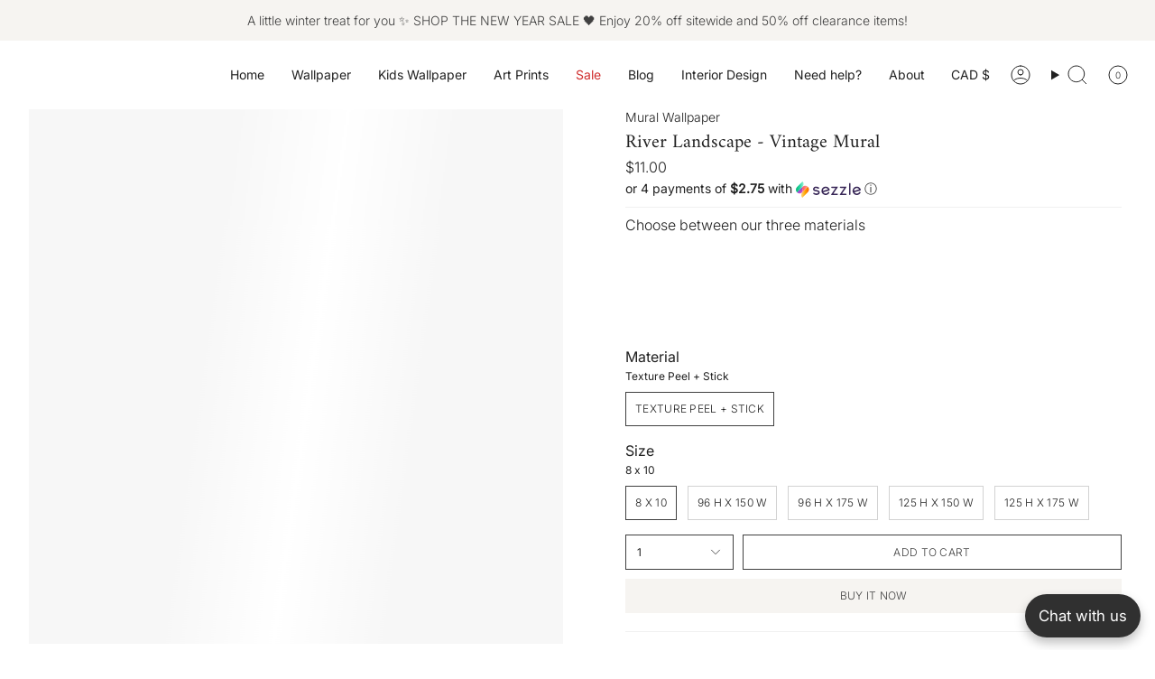

--- FILE ---
content_type: text/html; charset=utf-8
request_url: https://timberleaco.com/collections/murals-1/products/river-landscape-vintage-mural
body_size: 144122
content:
<!doctype html>
<html class="no-js no-touch supports-no-cookies" lang="en">
<head>

  <!-- Google Tag Manager -->
<script>(function(w,d,s,l,i){w[l]=w[l]||[];w[l].push({'gtm.start':
new Date().getTime(),event:'gtm.js'});var f=d.getElementsByTagName(s)[0],
j=d.createElement(s),dl=l!='dataLayer'?'&l='+l:'';j.async=true;j.src=
'https://www.googletagmanager.com/gtm.js?id='+i+dl;f.parentNode.insertBefore(j,f);
})(window,document,'script','dataLayer','GTM-WQLP83VC');</script>
<!-- End Google Tag Manager -->
  
    <meta charset="UTF-8">
  <meta http-equiv="X-UA-Compatible" content="IE=edge">
  <meta name="viewport" content="width=device-width, initial-scale=1.0">
  <link rel="preload" as="image" href="https://timberleaco.com/cdn/shop/files/Our_biggest_sale_of_the_year.png?v=1731335649&width=1512" fetch-priority="high">
  <link rel="preload" as="image" href="https://timberleaco.com/cdn/shop/files/Discounts_may_be_applied_to_custom_orders_as_well._Please_contact_us_to_get_started.-5.png" fetch-priority="high">
  <meta name="theme-color" content="#404040">
  <link rel="canonical" href="https://timberleaco.com/products/river-landscape-vintage-mural">
  <link rel="preconnect" href="https://cdn.shopify.com" crossorigin>
  <!-- ======================= Broadcast Theme V5.0.0 ========================= --><link rel="preconnect" href="https://fonts.shopifycdn.com" crossorigin><link href="//timberleaco.com/cdn/shop/t/31/assets/theme.css?v=108825595725035961321715672191" as="style" rel="preload">
  <link href="//timberleaco.com/cdn/shop/t/31/assets/vendor.js?v=93779096473886333451702397605" as="script" rel="preload">
  <link href="//timberleaco.com/cdn/shop/t/31/assets/theme.js?v=10507093911662293631702397605" as="script" rel="preload">

    <link rel="icon" type="image/png" href="//timberleaco.com/cdn/shop/files/Untitled_design_30.png?crop=center&height=32&v=1723262362&width=32">
  

  <!-- Title and description ================================================ -->
  
  <title>
    
    Vintage Landscape Mural Wallpaper
    
    
    
      &ndash; Timberlea Interiors
    
  </title>

  
    <meta name="description" content="Transform your home into a serene escape with our River Landscape - Vintage Mural, showcasing a beautiful pastoral scene that evokes peace and tranquility. Ideal for creating a soothing atmosphere in any space. Shop now and bring the charm of the countryside indoors!">
  

  <meta property="og:site_name" content="Timberlea Interiors">
<meta property="og:url" content="https://timberleaco.com/products/river-landscape-vintage-mural">
<meta property="og:title" content="Vintage Landscape Mural Wallpaper">
<meta property="og:type" content="product">
<meta property="og:description" content="Transform your home into a serene escape with our River Landscape - Vintage Mural, showcasing a beautiful pastoral scene that evokes peace and tranquility. Ideal for creating a soothing atmosphere in any space. Shop now and bring the charm of the countryside indoors!"><meta property="og:image" content="http://timberleaco.com/cdn/shop/files/6PanelsMockup-V.1copy-Rijksmuseum-1164.jpg?v=1727803157">
  <meta property="og:image:secure_url" content="https://timberleaco.com/cdn/shop/files/6PanelsMockup-V.1copy-Rijksmuseum-1164.jpg?v=1727803157">
  <meta property="og:image:width" content="2500">
  <meta property="og:image:height" content="2500"><meta property="og:price:amount" content="11.00">
  <meta property="og:price:currency" content="CAD"><meta name="twitter:card" content="summary_large_image">
<meta name="twitter:title" content="Vintage Landscape Mural Wallpaper">
<meta name="twitter:description" content="Transform your home into a serene escape with our River Landscape - Vintage Mural, showcasing a beautiful pastoral scene that evokes peace and tranquility. Ideal for creating a soothing atmosphere in any space. Shop now and bring the charm of the countryside indoors!">

  <!-- CSS ================================================================== -->

  <link href="//timberleaco.com/cdn/shop/t/31/assets/font-settings.css?v=94557555847598686181765038722" rel="stylesheet" type="text/css" media="all" />

  
<style data-shopify>

:root {--scrollbar-width: 0px;





--COLOR-VIDEO-BG: #f2f2f2;
--COLOR-BG-BRIGHTER: #f2f2f2;--COLOR-BG: #ffffff;--COLOR-BG-TRANSPARENT: rgba(255, 255, 255, 0);
--COLOR-BG-SECONDARY: #f7f7f7;
--COLOR-BG-SECONDARY-LIGHTEN: #ffffff;
--COLOR-BG-RGB: 255, 255, 255;

--COLOR-TEXT-DARK: #000000;
--COLOR-TEXT: #212121;
--COLOR-TEXT-LIGHT: #646464;


/* === Opacity shades of grey ===*/
--COLOR-A5:  rgba(33, 33, 33, 0.05);
--COLOR-A10: rgba(33, 33, 33, 0.1);
--COLOR-A15: rgba(33, 33, 33, 0.15);
--COLOR-A20: rgba(33, 33, 33, 0.2);
--COLOR-A25: rgba(33, 33, 33, 0.25);
--COLOR-A30: rgba(33, 33, 33, 0.3);
--COLOR-A35: rgba(33, 33, 33, 0.35);
--COLOR-A40: rgba(33, 33, 33, 0.4);
--COLOR-A45: rgba(33, 33, 33, 0.45);
--COLOR-A50: rgba(33, 33, 33, 0.5);
--COLOR-A55: rgba(33, 33, 33, 0.55);
--COLOR-A60: rgba(33, 33, 33, 0.6);
--COLOR-A65: rgba(33, 33, 33, 0.65);
--COLOR-A70: rgba(33, 33, 33, 0.7);
--COLOR-A75: rgba(33, 33, 33, 0.75);
--COLOR-A80: rgba(33, 33, 33, 0.8);
--COLOR-A85: rgba(33, 33, 33, 0.85);
--COLOR-A90: rgba(33, 33, 33, 0.9);
--COLOR-A95: rgba(33, 33, 33, 0.95);

--COLOR-BORDER: rgb(240, 240, 240);
--COLOR-BORDER-LIGHT: #f6f6f6;
--COLOR-BORDER-HAIRLINE: #f7f7f7;
--COLOR-BORDER-DARK: #bdbdbd;/* === Bright color ===*/
--COLOR-PRIMARY: #404040;
--COLOR-PRIMARY-HOVER: #1c1717;
--COLOR-PRIMARY-FADE: rgba(64, 64, 64, 0.05);
--COLOR-PRIMARY-FADE-HOVER: rgba(64, 64, 64, 0.1);
--COLOR-PRIMARY-LIGHT: #a47575;--COLOR-PRIMARY-OPPOSITE: #ffffff;



/* === link Color ===*/
--COLOR-LINK: #212121;
--COLOR-LINK-HOVER: rgba(33, 33, 33, 0.7);
--COLOR-LINK-FADE: rgba(33, 33, 33, 0.05);
--COLOR-LINK-FADE-HOVER: rgba(33, 33, 33, 0.1);--COLOR-LINK-OPPOSITE: #ffffff;


/* === Product grid sale tags ===*/
--COLOR-SALE-BG: #ffffff;
--COLOR-SALE-TEXT: #d20000;--COLOR-SALE-TEXT-SECONDARY: #212121;

/* === Product grid badges ===*/
--COLOR-BADGE-BG: #ffffff;
--COLOR-BADGE-TEXT: #212121;

/* === Product sale color ===*/
--COLOR-SALE: #d20000;

/* === Gray background on Product grid items ===*/--filter-bg: 1.0;/* === Helper colors for form error states ===*/
--COLOR-ERROR: #721C24;
--COLOR-ERROR-BG: #F8D7DA;
--COLOR-ERROR-BORDER: #F5C6CB;



  --RADIUS: 0px;
  --RADIUS-SELECT: 0px;

--COLOR-HEADER-BG: #ffffff;--COLOR-HEADER-BG-TRANSPARENT: rgba(255, 255, 255, 0);
--COLOR-HEADER-LINK: #212121;
--COLOR-HEADER-LINK-HOVER: rgba(33, 33, 33, 0.7);

--COLOR-MENU-BG: #ffffff;
--COLOR-MENU-LINK: #212121;
--COLOR-MENU-LINK-HOVER: rgba(33, 33, 33, 0.7);
--COLOR-SUBMENU-BG: #ffffff;
--COLOR-SUBMENU-LINK: #212121;
--COLOR-SUBMENU-LINK-HOVER: rgba(33, 33, 33, 0.7);
--COLOR-SUBMENU-TEXT-LIGHT: #646464;
--COLOR-MENU-TRANSPARENT: #ffffff;
--COLOR-MENU-TRANSPARENT-HOVER: rgba(255, 255, 255, 0.7);

--COLOR-FOOTER-BG: #ffffff;
--COLOR-FOOTER-TEXT: #212121;
--COLOR-FOOTER-TEXT-A35: rgba(33, 33, 33, 0.35);
--COLOR-FOOTER-TEXT-A75: rgba(33, 33, 33, 0.75);
--COLOR-FOOTER-LINK: #212121;
--COLOR-FOOTER-LINK-HOVER: rgba(33, 33, 33, 0.7);
--COLOR-FOOTER-BORDER: #212121;

--TRANSPARENT: rgba(255, 255, 255, 0);

/* === Default overlay opacity ===*/
--overlay-opacity: 0;
--underlay-opacity: 1;
--underlay-bg: rgba(0,0,0,0.4);

/* === Custom Cursor ===*/
--ICON-ZOOM-IN: url( "//timberleaco.com/cdn/shop/t/31/assets/icon-zoom-in.svg?v=182473373117644429561702397605" );
--ICON-ZOOM-OUT: url( "//timberleaco.com/cdn/shop/t/31/assets/icon-zoom-out.svg?v=101497157853986683871702397605" );

/* === Custom Icons ===*/


  
  --ICON-ADD-BAG: url( "//timberleaco.com/cdn/shop/t/31/assets/icon-add-bag.svg?v=23763382405227654651702397605" );
  --ICON-ADD-CART: url( "//timberleaco.com/cdn/shop/t/31/assets/icon-add-cart.svg?v=3962293684743587821702397605" );
  --ICON-ARROW-LEFT: url( "//timberleaco.com/cdn/shop/t/31/assets/icon-arrow-left.svg?v=136066145774695772731702397605" );
  --ICON-ARROW-RIGHT: url( "//timberleaco.com/cdn/shop/t/31/assets/icon-arrow-right.svg?v=150928298113663093401702397605" );
  --ICON-SELECT: url("//timberleaco.com/cdn/shop/t/31/assets/icon-select.svg?v=167170173659852274001702397605");


--PRODUCT-GRID-ASPECT-RATIO: 90.0%;

/* === Typography ===*/
--FONT-WEIGHT-BODY: 300;
--FONT-WEIGHT-BODY-BOLD: 400;

--FONT-STACK-BODY: Inter, sans-serif;
--FONT-STYLE-BODY: normal;
--FONT-STYLE-BODY-ITALIC: italic;
--FONT-ADJUST-BODY: 1.0;

--FONT-WEIGHT-HEADING: 400;
--FONT-WEIGHT-HEADING-BOLD: 700;

--FONT-STACK-HEADING: Amiri, serif;
--FONT-STYLE-HEADING: normal;
--FONT-STYLE-HEADING-ITALIC: italic;
--FONT-ADJUST-HEADING: 0.75;

--FONT-STACK-NAV: Inter, sans-serif;
--FONT-STYLE-NAV: normal;
--FONT-STYLE-NAV-ITALIC: italic;
--FONT-ADJUST-NAV: 1.0;

--FONT-WEIGHT-NAV: 300;
--FONT-WEIGHT-NAV-BOLD: 400;

--FONT-SIZE-BASE: 1.0rem;
--FONT-SIZE-BASE-PERCENT: 1.0;

/* === Parallax ===*/
--PARALLAX-STRENGTH-MIN: 105.0%;
--PARALLAX-STRENGTH-MAX: 115.0%;--COLUMNS: 4;
--COLUMNS-MEDIUM: 3;
--COLUMNS-SMALL: 2;
--COLUMNS-MOBILE: 1;--LAYOUT-OUTER: 32px;
  --LAYOUT-GUTTER: 32px;
  --LAYOUT-OUTER-MEDIUM: 22px;
  --LAYOUT-GUTTER-MEDIUM: 22px;
  --LAYOUT-OUTER-SMALL: 16px;
  --LAYOUT-GUTTER-SMALL: 16px;--base-animation-delay: 0ms;
--line-height-normal: 1.375; /* Equals to line-height: normal; */--SIDEBAR-WIDTH: 270px;
  --SIDEBAR-WIDTH-MEDIUM: 258px;--DRAWER-WIDTH: 380px;--ICON-STROKE-WIDTH: 1px;/* === Button General ===*/
--BTN-FONT-STACK: Inter, sans-serif;
--BTN-FONT-WEIGHT: 300;
--BTN-FONT-STYLE: normal;
--BTN-FONT-SIZE: 12px;

--BTN-LETTER-SPACING: 0.025em;
--BTN-UPPERCASE: uppercase;
--BTN-TEXT-ARROW-OFFSET: -1px;

/* === Button Primary ===*/
--BTN-PRIMARY-BORDER-COLOR: #404040;
--BTN-PRIMARY-BG-COLOR: #f6f4f1;
--BTN-PRIMARY-TEXT-COLOR: #404040;


  --BTN-PRIMARY-BG-COLOR-BRIGHTER: #ece8e1;


/* === Button Secondary ===*/
--BTN-SECONDARY-BORDER-COLOR: #8191A4;
--BTN-SECONDARY-BG-COLOR: #8191A4;
--BTN-SECONDARY-TEXT-COLOR: #212121;


  --BTN-SECONDARY-BG-COLOR-BRIGHTER: #728499;


/* === Button White ===*/
--TEXT-BTN-BORDER-WHITE: #fff;
--TEXT-BTN-BG-WHITE: #fff;
--TEXT-BTN-WHITE: #000;
--TEXT-BTN-BG-WHITE-BRIGHTER: #f2f2f2;

/* === Button Black ===*/
--TEXT-BTN-BG-BLACK: #000;
--TEXT-BTN-BORDER-BLACK: #000;
--TEXT-BTN-BLACK: #fff;
--TEXT-BTN-BG-BLACK-BRIGHTER: #1a1a1a;

/* === Cart Gradient ===*/


  --FREE-SHIPPING-GRADIENT: linear-gradient(to right, var(--COLOR-PRIMARY-LIGHT) 0%, var(--COLOR-PRIMARY) 100%);


}

::backdrop {
  --underlay-opacity: 1;
  --underlay-bg: rgba(0,0,0,0.4);
}
</style>


  <link href="//timberleaco.com/cdn/shop/t/31/assets/theme.css?v=108825595725035961321715672191" rel="stylesheet" type="text/css" media="all" />

  

  <script>
    if (window.navigator.userAgent.indexOf('MSIE ') > 0 || window.navigator.userAgent.indexOf('Trident/') > 0) {
      document.documentElement.className = document.documentElement.className + ' ie';

      var scripts = document.getElementsByTagName('script')[0];
      var polyfill = document.createElement("script");
      polyfill.defer = true;
      polyfill.src = "//timberleaco.com/cdn/shop/t/31/assets/ie11.js?v=144489047535103983231702397605";

      scripts.parentNode.insertBefore(polyfill, scripts);
    } else {
      document.documentElement.className = document.documentElement.className.replace('no-js', 'js');
    }

    let root = '/';
    if (root[root.length - 1] !== '/') {
      root = root + '/';
    }

    window.theme = {
      routes: {
        root: root,
        cart_url: '/cart',
        cart_add_url: '/cart/add',
        cart_change_url: '/cart/change',
        product_recommendations_url: '/recommendations/products',
        predictive_search_url: '/search/suggest',
        addresses_url: '/account/addresses'
      },
      assets: {
        photoswipe: '//timberleaco.com/cdn/shop/t/31/assets/photoswipe.js?v=162613001030112971491702397605',
        smoothscroll: '//timberleaco.com/cdn/shop/t/31/assets/smoothscroll.js?v=37906625415260927261702397605',
        swatches: '//timberleaco.com/cdn/shop/t/31/assets/swatches.json?v=4559672437568511071767729626',
        base: "//timberleaco.com/cdn/shop/t/31/assets/",
      },
      strings: {
        addToCart: "Add to cart",
        soldOut: "Sold Out",
        from: "From",
        preOrder: "Pre-order",
        sale: "Sale",
        subscription: "Subscription",
        unavailable: "Unavailable",
        unitPrice: "Unit price",
        unitPriceSeparator: "per",
        shippingCalcSubmitButton: "Calculate shipping",
        shippingCalcSubmitButtonDisabled: "Calculating...",
        selectValue: "Select value",
        selectColor: "Select colour",
        oneColor: "colour",
        otherColor: "colours",
        upsellAddToCart: "Add",
        free: "Free",
        swatchesColor: "Colour, Colour"
      },
      settings: {
        customerLoggedIn: null ? true : false,
        cartDrawerEnabled: true,
        enableQuickAdd: true,
        enableAnimations: true,
        transparentHeader: false,
        variantOnSale: true,
      },
      moneyFormat: true ? "${{amount}} CAD" : "${{amount}}",
      moneyWithoutCurrencyFormat: "${{amount}}",
      moneyWithCurrencyFormat: "${{amount}} CAD",
      subtotal: 0,
      info: {
        name: 'broadcast'
      },
      version: '5.0.0'
    };

    if (window.performance) {
      window.performance.mark('init');
    } else {
      window.fastNetworkAndCPU = false;
    }
  </script>

  
    <script src="//timberleaco.com/cdn/shopifycloud/storefront/assets/themes_support/shopify_common-5f594365.js" defer="defer"></script>
  

  <!-- Theme Javascript ============================================================== -->
  <script src="//timberleaco.com/cdn/shop/t/31/assets/vendor.js?v=93779096473886333451702397605" defer="defer"></script>
  <script src="//timberleaco.com/cdn/shop/t/31/assets/theme.js?v=10507093911662293631702397605" defer="defer"></script><!-- Shopify app scripts =========================================================== -->

  <script>window.performance && window.performance.mark && window.performance.mark('shopify.content_for_header.start');</script><meta name="google-site-verification" content="NWdlrJFvPC-RfoKI4hkR6wFoN9O6CHrku4u55wJmUwg">
<meta name="google-site-verification" content="NWdlrJFvPC-RfoKI4hkR6wFoN9O6CHrku4u55wJmUwg">
<meta name="facebook-domain-verification" content="5s3yr2129sqdu8gvjo4lb5opkocdyr">
<meta id="shopify-digital-wallet" name="shopify-digital-wallet" content="/25759645770/digital_wallets/dialog">
<link rel="alternate" hreflang="x-default" href="https://timberleaco.com/products/river-landscape-vintage-mural">
<link rel="alternate" hreflang="en" href="https://timberleaco.com/products/river-landscape-vintage-mural">
<link rel="alternate" hreflang="en-SA" href="https://timberleaco.com/en-sa/products/river-landscape-vintage-mural">
<link rel="alternate" type="application/json+oembed" href="https://timberleaco.com/products/river-landscape-vintage-mural.oembed">
<script async="async" src="/checkouts/internal/preloads.js?locale=en-CA"></script>
<script id="shopify-features" type="application/json">{"accessToken":"e4ee6b180855e6a67cd140dce9f4113c","betas":["rich-media-storefront-analytics"],"domain":"timberleaco.com","predictiveSearch":true,"shopId":25759645770,"locale":"en"}</script>
<script>var Shopify = Shopify || {};
Shopify.shop = "timberleawallpaper.myshopify.com";
Shopify.locale = "en";
Shopify.currency = {"active":"CAD","rate":"1.0"};
Shopify.country = "CA";
Shopify.theme = {"name":"TS BROADCAST","id":125511499850,"schema_name":"Broadcast","schema_version":"5.0.0","theme_store_id":868,"role":"main"};
Shopify.theme.handle = "null";
Shopify.theme.style = {"id":null,"handle":null};
Shopify.cdnHost = "timberleaco.com/cdn";
Shopify.routes = Shopify.routes || {};
Shopify.routes.root = "/";</script>
<script type="module">!function(o){(o.Shopify=o.Shopify||{}).modules=!0}(window);</script>
<script>!function(o){function n(){var o=[];function n(){o.push(Array.prototype.slice.apply(arguments))}return n.q=o,n}var t=o.Shopify=o.Shopify||{};t.loadFeatures=n(),t.autoloadFeatures=n()}(window);</script>
<script id="shop-js-analytics" type="application/json">{"pageType":"product"}</script>
<script defer="defer" async type="module" src="//timberleaco.com/cdn/shopifycloud/shop-js/modules/v2/client.init-shop-cart-sync_C5BV16lS.en.esm.js"></script>
<script defer="defer" async type="module" src="//timberleaco.com/cdn/shopifycloud/shop-js/modules/v2/chunk.common_CygWptCX.esm.js"></script>
<script type="module">
  await import("//timberleaco.com/cdn/shopifycloud/shop-js/modules/v2/client.init-shop-cart-sync_C5BV16lS.en.esm.js");
await import("//timberleaco.com/cdn/shopifycloud/shop-js/modules/v2/chunk.common_CygWptCX.esm.js");

  window.Shopify.SignInWithShop?.initShopCartSync?.({"fedCMEnabled":true,"windoidEnabled":true});

</script>
<script>(function() {
  var isLoaded = false;
  function asyncLoad() {
    if (isLoaded) return;
    isLoaded = true;
    var urls = ["https:\/\/chimpstatic.com\/mcjs-connected\/js\/users\/e9b6d479d2f16593c4bebade5\/84e06d146dd4693f5240b1316.js?shop=timberleawallpaper.myshopify.com"];
    for (var i = 0; i < urls.length; i++) {
      var s = document.createElement('script');
      s.type = 'text/javascript';
      s.async = true;
      s.src = urls[i];
      var x = document.getElementsByTagName('script')[0];
      x.parentNode.insertBefore(s, x);
    }
  };
  if(window.attachEvent) {
    window.attachEvent('onload', asyncLoad);
  } else {
    window.addEventListener('load', asyncLoad, false);
  }
})();</script>
<script id="__st">var __st={"a":25759645770,"offset":-18000,"reqid":"be96e0d3-9275-4f06-99eb-ed7598c7adbe-1768636343","pageurl":"timberleaco.com\/collections\/murals-1\/products\/river-landscape-vintage-mural","u":"4fa0727cf998","p":"product","rtyp":"product","rid":7244089425994};</script>
<script>window.ShopifyPaypalV4VisibilityTracking = true;</script>
<script id="captcha-bootstrap">!function(){'use strict';const t='contact',e='account',n='new_comment',o=[[t,t],['blogs',n],['comments',n],[t,'customer']],c=[[e,'customer_login'],[e,'guest_login'],[e,'recover_customer_password'],[e,'create_customer']],r=t=>t.map((([t,e])=>`form[action*='/${t}']:not([data-nocaptcha='true']) input[name='form_type'][value='${e}']`)).join(','),a=t=>()=>t?[...document.querySelectorAll(t)].map((t=>t.form)):[];function s(){const t=[...o],e=r(t);return a(e)}const i='password',u='form_key',d=['recaptcha-v3-token','g-recaptcha-response','h-captcha-response',i],f=()=>{try{return window.sessionStorage}catch{return}},m='__shopify_v',_=t=>t.elements[u];function p(t,e,n=!1){try{const o=window.sessionStorage,c=JSON.parse(o.getItem(e)),{data:r}=function(t){const{data:e,action:n}=t;return t[m]||n?{data:e,action:n}:{data:t,action:n}}(c);for(const[e,n]of Object.entries(r))t.elements[e]&&(t.elements[e].value=n);n&&o.removeItem(e)}catch(o){console.error('form repopulation failed',{error:o})}}const l='form_type',E='cptcha';function T(t){t.dataset[E]=!0}const w=window,h=w.document,L='Shopify',v='ce_forms',y='captcha';let A=!1;((t,e)=>{const n=(g='f06e6c50-85a8-45c8-87d0-21a2b65856fe',I='https://cdn.shopify.com/shopifycloud/storefront-forms-hcaptcha/ce_storefront_forms_captcha_hcaptcha.v1.5.2.iife.js',D={infoText:'Protected by hCaptcha',privacyText:'Privacy',termsText:'Terms'},(t,e,n)=>{const o=w[L][v],c=o.bindForm;if(c)return c(t,g,e,D).then(n);var r;o.q.push([[t,g,e,D],n]),r=I,A||(h.body.append(Object.assign(h.createElement('script'),{id:'captcha-provider',async:!0,src:r})),A=!0)});var g,I,D;w[L]=w[L]||{},w[L][v]=w[L][v]||{},w[L][v].q=[],w[L][y]=w[L][y]||{},w[L][y].protect=function(t,e){n(t,void 0,e),T(t)},Object.freeze(w[L][y]),function(t,e,n,w,h,L){const[v,y,A,g]=function(t,e,n){const i=e?o:[],u=t?c:[],d=[...i,...u],f=r(d),m=r(i),_=r(d.filter((([t,e])=>n.includes(e))));return[a(f),a(m),a(_),s()]}(w,h,L),I=t=>{const e=t.target;return e instanceof HTMLFormElement?e:e&&e.form},D=t=>v().includes(t);t.addEventListener('submit',(t=>{const e=I(t);if(!e)return;const n=D(e)&&!e.dataset.hcaptchaBound&&!e.dataset.recaptchaBound,o=_(e),c=g().includes(e)&&(!o||!o.value);(n||c)&&t.preventDefault(),c&&!n&&(function(t){try{if(!f())return;!function(t){const e=f();if(!e)return;const n=_(t);if(!n)return;const o=n.value;o&&e.removeItem(o)}(t);const e=Array.from(Array(32),(()=>Math.random().toString(36)[2])).join('');!function(t,e){_(t)||t.append(Object.assign(document.createElement('input'),{type:'hidden',name:u})),t.elements[u].value=e}(t,e),function(t,e){const n=f();if(!n)return;const o=[...t.querySelectorAll(`input[type='${i}']`)].map((({name:t})=>t)),c=[...d,...o],r={};for(const[a,s]of new FormData(t).entries())c.includes(a)||(r[a]=s);n.setItem(e,JSON.stringify({[m]:1,action:t.action,data:r}))}(t,e)}catch(e){console.error('failed to persist form',e)}}(e),e.submit())}));const S=(t,e)=>{t&&!t.dataset[E]&&(n(t,e.some((e=>e===t))),T(t))};for(const o of['focusin','change'])t.addEventListener(o,(t=>{const e=I(t);D(e)&&S(e,y())}));const B=e.get('form_key'),M=e.get(l),P=B&&M;t.addEventListener('DOMContentLoaded',(()=>{const t=y();if(P)for(const e of t)e.elements[l].value===M&&p(e,B);[...new Set([...A(),...v().filter((t=>'true'===t.dataset.shopifyCaptcha))])].forEach((e=>S(e,t)))}))}(h,new URLSearchParams(w.location.search),n,t,e,['guest_login'])})(!0,!0)}();</script>
<script integrity="sha256-4kQ18oKyAcykRKYeNunJcIwy7WH5gtpwJnB7kiuLZ1E=" data-source-attribution="shopify.loadfeatures" defer="defer" src="//timberleaco.com/cdn/shopifycloud/storefront/assets/storefront/load_feature-a0a9edcb.js" crossorigin="anonymous"></script>
<script data-source-attribution="shopify.dynamic_checkout.dynamic.init">var Shopify=Shopify||{};Shopify.PaymentButton=Shopify.PaymentButton||{isStorefrontPortableWallets:!0,init:function(){window.Shopify.PaymentButton.init=function(){};var t=document.createElement("script");t.src="https://timberleaco.com/cdn/shopifycloud/portable-wallets/latest/portable-wallets.en.js",t.type="module",document.head.appendChild(t)}};
</script>
<script data-source-attribution="shopify.dynamic_checkout.buyer_consent">
  function portableWalletsHideBuyerConsent(e){var t=document.getElementById("shopify-buyer-consent"),n=document.getElementById("shopify-subscription-policy-button");t&&n&&(t.classList.add("hidden"),t.setAttribute("aria-hidden","true"),n.removeEventListener("click",e))}function portableWalletsShowBuyerConsent(e){var t=document.getElementById("shopify-buyer-consent"),n=document.getElementById("shopify-subscription-policy-button");t&&n&&(t.classList.remove("hidden"),t.removeAttribute("aria-hidden"),n.addEventListener("click",e))}window.Shopify?.PaymentButton&&(window.Shopify.PaymentButton.hideBuyerConsent=portableWalletsHideBuyerConsent,window.Shopify.PaymentButton.showBuyerConsent=portableWalletsShowBuyerConsent);
</script>
<script>
  function portableWalletsCleanup(e){e&&e.src&&console.error("Failed to load portable wallets script "+e.src);var t=document.querySelectorAll("shopify-accelerated-checkout .shopify-payment-button__skeleton, shopify-accelerated-checkout-cart .wallet-cart-button__skeleton"),e=document.getElementById("shopify-buyer-consent");for(let e=0;e<t.length;e++)t[e].remove();e&&e.remove()}function portableWalletsNotLoadedAsModule(e){e instanceof ErrorEvent&&"string"==typeof e.message&&e.message.includes("import.meta")&&"string"==typeof e.filename&&e.filename.includes("portable-wallets")&&(window.removeEventListener("error",portableWalletsNotLoadedAsModule),window.Shopify.PaymentButton.failedToLoad=e,"loading"===document.readyState?document.addEventListener("DOMContentLoaded",window.Shopify.PaymentButton.init):window.Shopify.PaymentButton.init())}window.addEventListener("error",portableWalletsNotLoadedAsModule);
</script>

<script type="module" src="https://timberleaco.com/cdn/shopifycloud/portable-wallets/latest/portable-wallets.en.js" onError="portableWalletsCleanup(this)" crossorigin="anonymous"></script>
<script nomodule>
  document.addEventListener("DOMContentLoaded", portableWalletsCleanup);
</script>

<link id="shopify-accelerated-checkout-styles" rel="stylesheet" media="screen" href="https://timberleaco.com/cdn/shopifycloud/portable-wallets/latest/accelerated-checkout-backwards-compat.css" crossorigin="anonymous">
<style id="shopify-accelerated-checkout-cart">
        #shopify-buyer-consent {
  margin-top: 1em;
  display: inline-block;
  width: 100%;
}

#shopify-buyer-consent.hidden {
  display: none;
}

#shopify-subscription-policy-button {
  background: none;
  border: none;
  padding: 0;
  text-decoration: underline;
  font-size: inherit;
  cursor: pointer;
}

#shopify-subscription-policy-button::before {
  box-shadow: none;
}

      </style>
<script id="sections-script" data-sections="footer" defer="defer" src="//timberleaco.com/cdn/shop/t/31/compiled_assets/scripts.js?12426"></script>
<script>window.performance && window.performance.mark && window.performance.mark('shopify.content_for_header.end');</script>
<meta name="google-site-verification" content="Vcz6PGxbJCn06XXx-v3WjHJPiwvBAC5mJAHwO5lq9oA" />

  <!-- Google Tag Manager -->
  <script>(function(w,d,s,l,i){w[l]=w[l]||[];w[l].push({'gtm.start':
  new Date().getTime(),event:'gtm.js'});var f=d.getElementsByTagName(s)[0],
  j=d.createElement(s),dl=l!='dataLayer'?'&l='+l:'';j.async=true;j.src=
  'https://www.googletagmanager.com/gtm.js?id='+i+dl;f.parentNode.insertBefore(j,f);
  })(window,document,'script','dataLayer','GTM-MNZXCPQV');</script>
  <!-- End Google Tag Manager -->
 
<!-- BEGIN app block: shopify://apps/mp-instagram-feed/blocks/app_embed/2e85b90f-5da9-4654-967e-051f1942340c --><!-- BEGIN app snippet: preloads -->
<link href="https://cdn.shopify.com/extensions/019b9e5c-8ff6-7525-8bdd-a277b122815a/mp-instagram-feed-269/assets/mp-instagram-feed.min.js" as="script" rel="preload">
<link href="https://cdn.shopify.com/extensions/019b9e5c-8ff6-7525-8bdd-a277b122815a/mp-instagram-feed-269/assets/mp-instagram-feed-474.bundle.js" as="script" rel="preload">
<link href="https://cdn.shopify.com/extensions/019b9e5c-8ff6-7525-8bdd-a277b122815a/mp-instagram-feed-269/assets/mp-instagram-feed-947.bundle.js" as="script" rel="preload"><!-- END app snippet --><!-- BEGIN app snippet: init -->



<script>
  window.MP_INSTAGRAM_FEED=
{
  data:{"shopId":"6hP9NamEKSo4briLmmdJ","feedList":[{"id":"GO733850694","status":true,"header":"Follow us on Instagram","headerSize":18,"headerColor":"#000000","headerMobile":"Follow us on Instagram","headerSizeMobile":18,"headerColorMobile":"#000000","description":"Trending products","descriptionSize":16,"descriptionFont":400,"descriptionColor":"#000000","showDescription":false,"descriptionMobile":"Trending products","descriptionSizeMobile":16,"descriptionFontMobile":400,"descriptionColorMobile":"#000000","showDescriptionMobile":false,"layout":"slider-view","layoutMobile":"slider-view","onPostClick":2,"numOfRow":2,"onPostClickMobile":2,"numOfRowMobile":2,"showMoreButton":true,"buttonText":"Load More","textColor":"#FFFFFF","backgroundColor":"#01007F","borderRadius":4,"buttonTextMobile":"Load More","textColorMobile":"#FFFFFF","backgroundColorMobile":"#01007F","borderRadiusMobile":4,"shopId":"6hP9NamEKSo4briLmmdJ","customCss":"","topPadding":24,"topPaddingMobile":24,"bottomPadding":24,"bottomPaddingMobile":24,"headingAlign":"center","headingAlignMobile":"center","subHeadingAlign":"center","subHeadingAlignMobile":"center","headingItalic":false,"headingItalicMobile":false,"subHeadingItalic":false,"subHeadingItalicMobile":false,"autoSlide":true,"autoSlideMobile":true,"autoHighlight":false,"timeDurationHighlight":4,"isShowLogoIG":false,"isShowContent":false,"overlayTextContent":"See more","overlayTextFontSize":14,"overlayTextFontWeight":400,"overlayTextColor":"#F5F5F5","isShowATC":false,"atcText":"Add to cart","atcTextColor":"#FFFFFF","atcBackgroundColor":"#303030","atcHoverColor":"#1A1A1A","atcBorderRadius":2,"atcTextFontSize":12,"atcTextFontWeight":500,"atcTextMobile":"Add to cart","atcTextColorMobile":"#FFFFFF","atcBackgroundColorMobile":"#303030","atcHoverColorMobile":"#1A1A1A","atcBorderRadiusMobile":2,"atcTextFontSizeMobile":12,"atcTextFontWeightMobile":500,"overlayTextUnderline":false,"showStarReview":false,"headingType":"text","headingTypeMobile":"text","headingAccount":{"avatar":true,"name":true,"followBtn":true,"followers":true,"posts":true},"headingAccountMobile":{"avatar":true,"name":true,"followBtn":true,"followers":true,"posts":true},"isShowCaption":false,"isShowCaptionMobile":false,"postBorderRadius":0,"postBorderRadiusMobile":0,"bgColorType":"transparent","bgColorTypeMobile":"transparent","bgColor":"#FFFFFF","bgColorMobile":"#FFFFFF","showCaption":true,"showCaptionMobile":true,"createdAt":"2024-12-10T17:11:34.262Z","headerFontMobile":400,"headerFont":400,"showHeaderMobile":false,"showHeader":false,"name":"follow along @timberleainteriors","postSpacingMobile":1,"spaceBetweenPostAndMediaMobile":0,"spaceBetweenPostAndMedia":0,"postSpacing":1,"numOfPostMobile":50,"numOfPost":50,"timeDurationMobile":2,"mediaIds":[{"id":"18370369219113694","isHide":false,"isPinned":false},{"id":"18050661281022871","isHide":false,"isPinned":false},{"id":"18431962381075495","isHide":false,"isPinned":false},{"id":"18343620556178322","isHide":false,"isPinned":false},{"id":"18108696655447563","isHide":false,"isPinned":false},{"id":"17864362194274495","isHide":false,"isPinned":false},{"id":"17887061688151626","isHide":false,"isPinned":false},{"id":"17954412803747222","isHide":false,"isPinned":false},{"id":"18090671020502126","isHide":false,"isPinned":false},{"id":"18032547602110184","isHide":false,"isPinned":false},{"id":"18037886192250794","isHide":false,"isPinned":false},{"id":"18032973796819044","isHide":false,"isPinned":false},{"id":"17947931798871538","isHide":false,"isPinned":false},{"id":"18033465212371371","isHide":false,"isPinned":false},{"id":"18074343868606140","isHide":false,"isPinned":false},{"id":"17992082894583074","isHide":false,"isPinned":false},{"id":"17854605453318185","isHide":false,"isPinned":false},{"id":"18056600191723742","isHide":false,"isPinned":false},{"id":"18062484001698315","isHide":false,"isPinned":false},{"id":"17988912593590709","isHide":false,"isPinned":false},{"id":"17995254947706512","isHide":false,"isPinned":false},{"id":"18024137171215995","isHide":false,"isPinned":false},{"id":"18053506774911492","isHide":false,"isPinned":false},{"id":"17889316908038430","isHide":false,"isPinned":false},{"id":"17908253976014792","isHide":false,"isPinned":false},{"id":"18069756586580261","isHide":false,"isPinned":false},{"id":"18056890237699318","isHide":false,"isPinned":false},{"id":"18100272232436443","isHide":false,"isPinned":false},{"id":"17959681055811137","isHide":false,"isPinned":false},{"id":"18029852129194175","isHide":false,"isPinned":false},{"id":"17916614846878609","isHide":false,"isPinned":false},{"id":"17898159324024385","isHide":false,"isPinned":false},{"id":"18142738876332924","isHide":false,"isPinned":false},{"id":"17958164036674635","isHide":false,"isPinned":false},{"id":"18066367039514462","isHide":false,"isPinned":false},{"id":"18070971580535069","isHide":false,"isPinned":false},{"id":"18037490849003690","isHide":false,"isPinned":false},{"id":"17853765312227350","isHide":false,"isPinned":false},{"id":"18009548063305552","isHide":false,"isPinned":false},{"id":"18039118783812070","isHide":false,"isPinned":false},{"id":"18007384409542002","isHide":false,"isPinned":false},{"id":"18025927097189729","isHide":false,"isPinned":false},{"id":"18104187574406519","isHide":false,"isPinned":false},{"id":"17934760781768116","isHide":false,"isPinned":false},{"id":"18129850777350302","isHide":false,"isPinned":false},{"id":"18023884484023931","isHide":false,"isPinned":false},{"id":"18048321682694034","isHide":false,"isPinned":false},{"id":"18294190867166677","isHide":false,"isPinned":false},{"id":"18038444449754453","isHide":false,"isPinned":false},{"id":"18036189004789723","isHide":false,"isPinned":false},{"id":"18314404579196940","isHide":false,"isPinned":false},{"id":"18050283760672485","isHide":false,"isPinned":false},{"id":"18132936787338919","isHide":false,"isPinned":false},{"id":"18045007939663898","isHide":false,"isPinned":false},{"id":"18003271214614229","isHide":false,"isPinned":false},{"id":"18433950358004008","isHide":false,"isPinned":false},{"id":"18153451363310958","isHide":false,"isPinned":false},{"id":"18033444775980684","isHide":false,"isPinned":false},{"id":"18022063088333581","isHide":false,"isPinned":false},{"id":"18019495934057559","isHide":false,"isPinned":false},{"id":"18426686011043516","isHide":false,"isPinned":false},{"id":"18019750982241955","isHide":false,"isPinned":false},{"id":"18011915099456633","isHide":false,"isPinned":false},{"id":"17954559026660434","isHide":false,"isPinned":false},{"id":"17851527951193459","isHide":false,"isPinned":false},{"id":"17917658024822337","isHide":false,"isPinned":false},{"id":"18028782677043670","isHide":false,"isPinned":false},{"id":"18018689063511010","isHide":false,"isPinned":false},{"id":"18118225642362742","isHide":false,"isPinned":false},{"id":"18027153010874074","isHide":false,"isPinned":false},{"id":"18428087179060163","isHide":false,"isPinned":false},{"id":"18018043925009992","isHide":false,"isPinned":false},{"id":"18041447947747709","isHide":false,"isPinned":false},{"id":"18061272928548245","isHide":false,"isPinned":false},{"id":"18261656614215171","isHide":false,"isPinned":false},{"id":"17948165867788077","isHide":false,"isPinned":false},{"id":"17885170808964151","isHide":false,"isPinned":false},{"id":"18041838286703607","isHide":false,"isPinned":false},{"id":"17965653941712022","isHide":false,"isPinned":false},{"id":"17908061378941878","isHide":false,"isPinned":false},{"id":"17896752827977152","isHide":false,"isPinned":false},{"id":"18021258880913140","isHide":false,"isPinned":false},{"id":"18429768445053389","isHide":false,"isPinned":false},{"id":"18053014375602666","isHide":false,"isPinned":false},{"id":"17991257150401497","isHide":false,"isPinned":false},{"id":"18037295398771907","isHide":false,"isPinned":false},{"id":"17983700192495292","isHide":false,"isPinned":false},{"id":"18020121236085808","isHide":false,"isPinned":false},{"id":"17847240897163865","isHide":false,"isPinned":false},{"id":"18012506396036572","isHide":false,"isPinned":false},{"id":"17902884836942839","isHide":false,"isPinned":false},{"id":"18016070837494100","isHide":false,"isPinned":false},{"id":"17975757872671465","isHide":false,"isPinned":false},{"id":"17925155879837353","isHide":false,"isPinned":false},{"id":"18019965119024326","isHide":false,"isPinned":false},{"id":"17998123247270346","isHide":false,"isPinned":false},{"id":"17970117257680723","isHide":false,"isPinned":false},{"id":"17893541987970641","isHide":false,"isPinned":false},{"id":"18041826244646416","isHide":false,"isPinned":false},{"id":"18010834397222202","isHide":false,"isPinned":false},{"id":"17896284950892041","isHide":false,"isPinned":false},{"id":"17845449180144186","isHide":false,"isPinned":false},{"id":"18026425927820656","isHide":false,"isPinned":false}],"timeDuration":2,"numOfColumnMobile":4,"numOfColumn":4,"videoAutoPlayMobile":0,"videoAutoPlay":1,"isSyncSettings":false,"socialId":"27849504458027455","socialType":"instagram","updatedAt":"2025-07-15T14:20:05.916Z"}],"accounts":[{"id":"KM3MXIsnmdJZzSpIwKn8","_id":"KM3MXIsnmdJZzSpIwKn8","userId":"17841420871187817","username":"timberleainteriors","accountType":"BUSINESS","socialId":"27849504458027455","shopId":"6hP9NamEKSo4briLmmdJ","status":1,"createdAt":"2024-12-10T17:04:17.937Z","syncSetup":true,"isSyncMedia":true,"autoSync":3,"isValidToken":true,"autoSyncTime":"2025-02-24T22:00:09.669Z","storiesSync":0,"socialType":"instagram","lastSyncStories":"2025-07-18T04:25:53.942Z","lastAvatarRefresh":"2025-07-27T13:31:48.891Z","displayName":"Timberlea Interiors","name":"@timberleainteriors","lastTokenError":999,"isSyncError":false,"followsCount":433,"mediaCount":602,"profilePictureUrl":"https:\/\/scontent-sof1-2.cdninstagram.com\/v\/t51.2885-19\/468102059_437721976079029_1342228092371389143_n.jpg?stp=dst-jpg_s206x206_tt6\u0026_nc_cat=110\u0026ccb=7-5\u0026_nc_sid=bf7eb4\u0026efg=eyJ2ZW5jb2RlX3RhZyI6InByb2ZpbGVfcGljLnd3dy4xMDgwLkMzIn0%3D\u0026_nc_ohc=rr5LUohi2N0Q7kNvwFIfsnZ\u0026_nc_oc=AdlOremHL8Lt2-uab4kAoT_Oj3wmfnvDD-8nbMdQ8i5hvwhk89z2fljI947KQ3Bk3dCJsOxonKsccR7EYID94mPj\u0026_nc_zt=24\u0026_nc_ht=scontent-sof1-2.cdninstagram.com\u0026edm=AP4hL3IEAAAA\u0026_nc_tpa=Q5bMBQFPhfHzi153sap8q7TSWDCFBAc0es1KoNgcwEUtQub9c0RxtaU7oUMvyy16fDIW7FkGfDUNoTrS\u0026oh=00_AfqKLNo3Ej75bKeFN79-XEafKmK8YlqrNfZj3Wu3cgmHkw\u0026oe=696C0D07","nextTimeRefreshAvatar":1768685303,"followersCount":80187,"lastAccountRefresh":"2026-01-13T13:40:50.545Z","nextTimeRefreshToken":1772816451,"refreshTokenAt":"2026-01-15T17:00:51.841Z","action":30,"lastSync":"2026-01-16T21:31:20.818Z","nextTimeRefreshMedia":1768710736,"isUpdating":false,"nextTimeSync":1768685480,"updatedAt":"2026-01-16T21:31:20.840Z"}],"settings":{"shopId":"6hP9NamEKSo4briLmmdJ","taggedPosts":{"isSyncSettings":false,"generalSettings":{"showPrice":true,"showReviews":false},"layouts":{"mobile":"LAYOUTS_VERTICAL_STYLE_1","desktop":"LAYOUTS_VERTICAL_STYLE_1"},"productInfo":{"desktop":{"bgColor":"#FFFFFF","radCard":4,"radImage":2,"border":{"active":true,"color":"#F0F0F0"},"prodName":{"size":13,"fontWeight":700,"color":"#303030"},"prodPrice":{"size":13,"fontWeight":400,"color":"#303030"}},"mobile":{"bgColor":"#FFFFFF","radCard":4,"radImage":2,"border":{"active":true,"color":"#F0F0F0"},"prodName":{"size":13,"fontWeight":700,"color":"#303030"},"prodPrice":{"size":13,"fontWeight":400,"color":"#303030"}}},"tagLabel":{"active":true,"content":"Featured products","fontWeight":700,"size":13,"color":"#303030"},"cartAction":{"mobile":{"active":true,"content":"Add to cart","fontWeight":500,"borderRad":4,"size":12,"textColor":"#FFFFFF","bgHover":"#1A1A1A","bgDefault":"#303030"},"desktop":{"active":true,"content":"Add to cart","fontWeight":500,"borderRad":4,"size":12,"textColor":"#FFFFFF","bgHover":"#1A1A1A","bgDefault":"#303030"}}},"productPosts":{"mediaIds":[],"status":true,"header":"Follow us on Instagram","headerSize":20,"headerFont":700,"headerColor":"#000000","showHeader":true,"headerMobile":"Follow us on Instagram","headerSizeMobile":18,"headerFontMobile":700,"headerColorMobile":"#000000","showHeaderMobile":true,"description":"Trending products","descriptionSize":16,"descriptionFont":400,"descriptionColor":"#000000","showDescription":false,"descriptionMobile":"Trending products","descriptionSizeMobile":16,"descriptionFontMobile":400,"descriptionColorMobile":"#000000","showDescriptionMobile":false,"layout":"slider-view","layoutMobile":"slider-view","numOfPost":50,"onPostClick":1,"numOfColumn":3,"numOfRow":2,"postSpacing":4,"numOfPostMobile":50,"onPostClickMobile":1,"numOfColumnMobile":3,"numOfRowMobile":2,"postSpacingMobile":2,"showMoreButton":true,"buttonText":"Show more","textColor":"#FFFFFF","backgroundColor":"#01007F","borderRadius":4,"buttonTextMobile":"Show more","textColorMobile":"#FFFFFF","backgroundColorMobile":"#01007F","borderRadiusMobile":4,"spaceBetweenPostAndMedia":24,"spaceBetweenPostAndMediaMobile":8,"topPadding":24,"topPaddingMobile":24,"bottomPadding":24,"bottomPaddingMobile":24,"headingAlign":"center","headingAlignMobile":"center","subHeadingAlign":"center","subHeadingAlignMobile":"center","headingItalic":false,"headingItalicMobile":false,"subHeadingItalic":false,"subHeadingItalicMobile":false,"timeDuration":4,"timeDurationMobile":4,"timeDurationHighlight":4,"isSyncSettings":false,"isShowLogoIG":false,"isShowContent":false,"overlayTextContent":"See More","overlayTextFontSize":14,"overlayTextFontWeight":400,"overlayTextColor":"#F5F5F5","overlayTextUnderline":false,"videoAutoPlay":0,"videoAutoPlayMobile":0,"hideDots":false,"headingType":"text","headingTypeMobile":"text","headingAccount":{"avatar":true,"name":true,"followBtn":true,"followers":true,"posts":true},"headingAccountMobile":{"avatar":true,"name":true,"followBtn":true,"followers":true,"posts":true},"postBorderRadius":0,"postBorderRadiusMobile":0,"bgColorType":"transparent","bgColorTypeMobile":"transparent","bgColor":"#FFFFFF","bgColorMobile":"#FFFFFF","showCaption":true,"showCaptionMobile":true,"active":false,"id":"productPosts"}},"shopData":{"dateFormat":"{{Month}} {{dd}}, {{yyyy}}","feedConfigs":{"mobile":{"maxColumn":5},"desktop":{"maxColumn":5}},"collectReview":{"isBlockHighlight":true,"isLockAutoSyncDaily":false,"IE":true,"iI":3,"feedShown":true,"feedLoaded":"2026-01-26T08:59:48.376Z","feedLived":true},"integrations":{},"onObserver":false,"isCustomLoad":false,"showCardPost":false,"maxIGFetch":100,"plan":"free","installedAt":"2024-12-10T17:03:45.362Z","shopifyPlan":"basic","removeLog":false,"shopAccount":{"accountId":"KM3MXIsnmdJZzSpIwKn8","isFirstSync":false}},"baseUrl":"instagram.mageplaza.com","codeCraft":{"js":"","css":""}},
  stories:null,
  translations:null,
  media:[{"shopId":"6hP9NamEKSo4briLmmdJ","accountId":"KM3MXIsnmdJZzSpIwKn8","socialId":"27849504458027455","isFull":false,"socialType":"instagram","media":[{"caption":"Soft florals and gentle stripes for a space that feels warm and thoughtfully layered ✨\n\nComment wallpaper for a link 🎀","mediaUrl":"https://scontent-sof1-1.cdninstagram.com/v/t51.82787-15/615555199_18103238371695707_4161101091983389956_n.jpg?stp=dst-jpg_e35_tt6&_nc_cat=102&ccb=7-5&_nc_sid=18de74&efg=eyJlZmdfdGFnIjoiRkVFRC5iZXN0X2ltYWdlX3VybGdlbi5DMyJ9&_nc_ohc=9EVDUdq1p9UQ7kNvwEc3M4O&_nc_oc=AdmFb0YVyCFNxIIEPykabG5CpiLH9at2bAU7YjUCrFHkD7TwJu-PnKPqC2W6ZiE-KRJFBm7pTh5mRSvmMRbHH5Yp&_nc_zt=23&_nc_ht=scontent-sof1-1.cdninstagram.com&edm=ANo9K5cEAAAA&_nc_gid=8IiHcIDRnSYxt7xVbrjWaA&oh=00_Afqk5YBuC123_lTJDapS12IGvomXrHGUNNjxpL7h9iL20A&oe=69707C15","permalink":"https://www.instagram.com/p/DTeNW09Dc6R/","timestamp":"2026-01-14T01:05:07+0000","likeCount":23,"commentsCount":3,"username":"timberleainteriors","mediaId":"18253443082295628","status":1,"mediaType":"IMAGE"},{"caption":"Introducing our Orchard Branches Wallpaper 🪾🍐🐦‍⬛\n\nA gentle toile filled with birds, botanicals, and quiet details that make a room feel lived in and calm. \n\nComment wallpaper for a link! ✨","mediaUrl":"https://scontent-sof1-2.cdninstagram.com/v/t51.82787-15/613108002_18102831601695707_2309372945569980001_n.jpg?stp=dst-jpg_e35_tt6&_nc_cat=109&ccb=7-5&_nc_sid=18de74&efg=eyJlZmdfdGFnIjoiRkVFRC5iZXN0X2ltYWdlX3VybGdlbi5DMyJ9&_nc_ohc=qiZ22xqEcQMQ7kNvwGLbJBR&_nc_oc=AdmRyKkqtcauT63Y317cnbBw-X1Mgqeznattge10FnuDIYxfAp2gPzBv5hfgbrhjh2IvrqEyrXAgnzfJrJKAQP9X&_nc_zt=23&_nc_ht=scontent-sof1-2.cdninstagram.com&edm=ANo9K5cEAAAA&_nc_gid=8IiHcIDRnSYxt7xVbrjWaA&oh=00_AfqW1Ns18-XhEUu1NLkvN21CeJPEwuWneynUKIPQ_3w0vg&oe=69707FE9","permalink":"https://www.instagram.com/p/DTRUl8ljRvo/","timestamp":"2026-01-09T00:58:13+0000","likeCount":33,"commentsCount":4,"username":"timberleainteriors","mediaId":"17983158941939720","status":1,"mediaType":"IMAGE"},{"caption":"We absolutely cannot wait to see all the beautiful walls you create this year! \n\nTo start the year, we have a new arrival to share! This new arrival has graced our showroom’s walls and we are beyond excited to show you more! \n\nComment wallpaper for a link to this design🌟","mediaUrl":"https://scontent-sof1-1.cdninstagram.com/v/t51.82787-15/612495344_18102668623695707_8783265689182903938_n.jpg?stp=dst-jpg_e35_tt6&_nc_cat=105&ccb=7-5&_nc_sid=18de74&efg=eyJlZmdfdGFnIjoiRkVFRC5iZXN0X2ltYWdlX3VybGdlbi5DMyJ9&_nc_ohc=ly_WLl3LG4cQ7kNvwESJbG_&_nc_oc=AdnQCrM7Nlob04CTCbmVBR8BqgvEE4y7chh-xZG7SoNqYYEyRvJW0h_UFoUCz1LUBKcYd1uIrk5kiobBBrt9cFdG&_nc_zt=23&_nc_ht=scontent-sof1-1.cdninstagram.com&edm=ANo9K5cEAAAA&_nc_gid=8IiHcIDRnSYxt7xVbrjWaA&oh=00_AfrLy-_mPQRs8eAy30O-GrXp8Rx8H2s-t4DvRboU0WI_Yw&oe=69706B91","permalink":"https://www.instagram.com/p/DTL7lH_Dbsq/","timestamp":"2026-01-06T22:43:27+0000","likeCount":24,"commentsCount":10,"username":"timberleainteriors","mediaId":"18141590722417153","status":1,"mediaType":"IMAGE"},{"caption":"inspiration for your next home project 🤍✨","mediaUrl":"https://scontent-sof1-2.cdninstagram.com/o1/v/t2/f2/m86/AQPATNb9cYvGvsvx0OZVNBStgJ274e3VIqOrOpAqS_P8y0m2TZl0XCUaVeWAoSVzZWO4xWNqGYzcB-EGICZx1vlh946Sp6rt5W-5qmo.mp4?_nc_cat=109&_nc_sid=5e9851&_nc_ht=scontent-sof1-2.cdninstagram.com&_nc_ohc=W6o6xPZgW_QQ7kNvwFXvg56&efg=[base64]%3D&ccb=17-1&_nc_gid=8IiHcIDRnSYxt7xVbrjWaA&edm=ANo9K5cEAAAA&_nc_zt=28&vs=11f9071b62cbb3c5&_nc_vs=[base64]&_nc_tpa=Q5bMBQGbBrM-SR-t8PHvoEaIUfNc4ThNYhO13VzG0lAa1XL7DPFY-cIlsRD2EBYBVRNH2Uy2JdffjRPI&oh=00_Afog2upCRzgKk_rdqRzBnoGo1eznTN5sgWiSw0gk0yEL4A&oe=696C987E","permalink":"https://www.instagram.com/reel/DSLVjLtCazn/","thumbnailUrl":"https://scontent-sof1-1.cdninstagram.com/v/t51.82787-15/587277084_18100437583695707_6200115465924535026_n.jpg?stp=dst-jpg_e35_tt6&_nc_cat=105&ccb=7-5&_nc_sid=18de74&efg=eyJlZmdfdGFnIjoiQ0xJUFMuYmVzdF9pbWFnZV91cmxnZW4uQzMifQ%3D%3D&_nc_ohc=5QlUwlX4pdkQ7kNvwEEdbwI&_nc_oc=AdlYxh7mafrZ4ziSRZg9rUNmgMdqtjGo2xHAFiqotng4XKtSjTNaCHoviOupn3DoSBqV2K53b6W1xDZPDQTiFz19&_nc_zt=23&_nc_ht=scontent-sof1-1.cdninstagram.com&edm=ANo9K5cEAAAA&_nc_gid=8IiHcIDRnSYxt7xVbrjWaA&oh=00_Afq9e1sZL65YvQfzIjOFRAQKr0AhKL0tswl4SShNUm12VA&oe=697092B4","timestamp":"2025-12-12T20:40:56+0000","likeCount":24,"commentsCount":6,"isSharedToFeed":true,"username":"timberleainteriors","mediaId":"18080667709924311","status":1,"mediaType":"VIDEO"},{"caption":"Stripes are minimal but never boring 🤍","mediaUrl":"https://scontent-sof1-1.cdninstagram.com/v/t51.82787-15/589513228_18099924598695707_1011975555123922667_n.jpg?stp=dst-jpg_e35_tt6&_nc_cat=100&ccb=7-5&_nc_sid=18de74&efg=eyJlZmdfdGFnIjoiRkVFRC5iZXN0X2ltYWdlX3VybGdlbi5DMyJ9&_nc_ohc=7vOgXJFDeJwQ7kNvwER5avk&_nc_oc=AdnMtKBjHmCZgOYSsn5cPqlxNx83AyI-gTv998kFu30Uc6B_AlVGlvZqCTYeCeUxN8waGpLSP4RK8yeF2BfOdBJm&_nc_zt=23&_nc_ht=scontent-sof1-1.cdninstagram.com&edm=ANo9K5cEAAAA&_nc_gid=8IiHcIDRnSYxt7xVbrjWaA&oh=00_AfqI8yFPcf96u8FCy3e5WiRB8YgSC4w6FQUHBNYrNzgyYA&oe=69706DA2","permalink":"https://www.instagram.com/p/DR8CeUDCdp4/","timestamp":"2025-12-06T22:04:26+0000","likeCount":31,"commentsCount":4,"username":"timberleainteriors","mediaId":"17915420391093157","status":1,"mediaType":"IMAGE"},{"caption":"Soft greens, natural textures, and one of our favourite leafy wallpaper designs 🤍 \n\nShop our Blooming Morris Wallpaper and get it on your choice of material ✨\n\nOn another note, we’ve had a lot of customers reach out about shipping outside CA, US, and the UK. If you’re browsing from abroad, please don’t hesitate to get in touch for shipping quotes 💫\n\nThank you for all your support!","mediaUrl":"https://scontent-sof1-2.cdninstagram.com/v/t51.82787-15/587250267_18099562495695707_5627363258811407696_n.jpg?stp=dst-jpg_e35_tt6&_nc_cat=107&ccb=7-5&_nc_sid=18de74&efg=eyJlZmdfdGFnIjoiRkVFRC5iZXN0X2ltYWdlX3VybGdlbi5DMyJ9&_nc_ohc=5lC_tpsJ6yoQ7kNvwH642Fm&_nc_oc=AdnXE_0bGeFL8-VwDsj8ikWC7oovoeK7Nsgpgdm-82R--BGUCobjuuL8ctPAz2clarwK7EZc0eP2VuEnA0WtVrM6&_nc_zt=23&_nc_ht=scontent-sof1-2.cdninstagram.com&edm=ANo9K5cEAAAA&_nc_gid=8IiHcIDRnSYxt7xVbrjWaA&oh=00_AfqACn90Sidin1-KOw6DNGln2bE_t4Yx7nCYvhKvWSnTQA&oe=6970792F","permalink":"https://www.instagram.com/p/DRxkxaqieKJ/","timestamp":"2025-12-02T20:32:30+0000","likeCount":41,"commentsCount":8,"username":"timberleainteriors","mediaId":"18065138888434344","status":1,"mediaType":"IMAGE"},{"caption":"A few years ago, we tried something new and honestly didn’t know where it would take us… but, we kept going. \n\nNow we’re wrapping up Black Friday + Cyber Monday feeling super proud of our small business! Our hearts are full with so much gratitude. \n\nThank you for believing in us and shopping small this season 🤍✨","mediaUrl":"https://scontent-sof1-2.cdninstagram.com/o1/v/t2/f2/m86/AQPA7V02twDUhoPXBRKnies7OTpPwT6T25oZPDFzsUlzF9-mNXjBqmdFzZxBMkw2dgbsI6HBgkq3UKEQW3WzBSCtruq6xJnj7jU7pec.mp4?_nc_cat=103&_nc_sid=5e9851&_nc_ht=scontent-sof1-2.cdninstagram.com&_nc_ohc=vqKhzz2J9iAQ7kNvwGsTxCV&efg=[base64]%3D%3D&ccb=17-1&vs=89426b2a1b2305f&_nc_vs=[base64]&_nc_gid=8IiHcIDRnSYxt7xVbrjWaA&edm=ANo9K5cEAAAA&_nc_zt=28&_nc_tpa=Q5bMBQFAHBvcDVuV9ooavEifj_y8kjOGr7O25KlEFT32tV0RrOvr1fPgI5BddMu1pvwQIultg-svUpqN&oh=00_AfrrAaND7FV1FLb8tjBghh7nzaTcZtvYAeKhx7u_YfDNKg&oe=696C8440","permalink":"https://www.instagram.com/reel/DRvRYVFDYE8/","thumbnailUrl":"https://scontent-sof1-2.cdninstagram.com/v/t51.82787-15/590865920_18099499237695707_3674273843302090564_n.jpg?stp=dst-jpg_e35_tt6&_nc_cat=109&ccb=7-5&_nc_sid=18de74&efg=eyJlZmdfdGFnIjoiQ0xJUFMuYmVzdF9pbWFnZV91cmxnZW4uQzMifQ%3D%3D&_nc_ohc=d2tS-lzUY44Q7kNvwHbGRNf&_nc_oc=Adlb6CoNasGD6CgTqXBb3zvOZixbpvYO3y4fJPHwGAtl2aPxqczzmlJkm793AiUfV6xEUmnyBREVhS6e4B1RWEgH&_nc_zt=23&_nc_ht=scontent-sof1-2.cdninstagram.com&edm=ANo9K5cEAAAA&_nc_gid=8IiHcIDRnSYxt7xVbrjWaA&oh=00_Afolkc3lIVEbyBg2lsSIeTeJ37GH62hNxAcbxFutlwclMg&oe=69708B55","timestamp":"2025-12-01T23:05:19+0000","likeCount":70,"commentsCount":4,"isSharedToFeed":true,"username":"timberleainteriors","mediaId":"17866770537504401","status":1,"mediaType":"VIDEO"},{"caption":"A little art-deco influence, a whole lot of effortless style. Meet our Classic Shells Wallpaper (in almond)! ✨\n\nEnjoy up to 35% off for Black Friday 🤍","mediaUrl":"https://scontent-sof1-2.cdninstagram.com/v/t51.82787-15/591058632_18099023680695707_5581262336363723106_n.jpg?stp=dst-jpg_e35_tt6&_nc_cat=111&ccb=7-5&_nc_sid=18de74&efg=eyJlZmdfdGFnIjoiRkVFRC5iZXN0X2ltYWdlX3VybGdlbi5DMyJ9&_nc_ohc=a4IAveWtvzoQ7kNvwE_hTpZ&_nc_oc=Adm7QFwwe7rCezIrXbqOKCWFjD-ccUUSF6A0Qi52-nnjMSJ08oypyf8Pb-QSRLxsztzYedMb-zNPww9Tv4WxpdO4&_nc_zt=23&_nc_ht=scontent-sof1-2.cdninstagram.com&edm=ANo9K5cEAAAA&_nc_gid=8IiHcIDRnSYxt7xVbrjWaA&oh=00_AfrKJca62xwkwZw4golkfWQbMOnHRhxc7RVFniHuwd8Crw&oe=69707919","permalink":"https://www.instagram.com/p/DRhwwDkgAnP/","timestamp":"2025-11-26T17:09:19+0000","likeCount":23,"commentsCount":2,"username":"timberleainteriors","mediaId":"18061034246215986","status":1,"mediaType":"IMAGE"},{"caption":"a few pattern suggestions for your week 🤍","mediaUrl":"https://scontent-sof1-1.cdninstagram.com/o1/v/t2/f2/m86/AQOlmfw0idYCzxQiwUdk8YMthsxpHGZi2CVrAtOMiZtP2umqVYxYp88HMnOfkp885xl4mS-bcaShwtAkNxYE7aN_zRDSCBygH5dNsSw.mp4?_nc_cat=100&_nc_sid=5e9851&_nc_ht=scontent-sof1-1.cdninstagram.com&_nc_ohc=JCTBtvJFUmUQ7kNvwGvOdPg&efg=[base64]%3D%3D&ccb=17-1&vs=a66c11ce92a879cc&_nc_vs=[base64]&_nc_gid=8IiHcIDRnSYxt7xVbrjWaA&edm=ANo9K5cEAAAA&_nc_zt=28&_nc_tpa=Q5bMBQGfZ09eLcs_YWwVOyS520JRqXGr3GHTCacP1exxXnqzFQA4U8z3_dLk_-UrLlPsAtmKVCepwC_9&oh=00_Afq6gHpCxPK_iZTO3p_aBHg9A_vqv77PEcZd76_NACQXXg&oe=696C8259","permalink":"https://www.instagram.com/reel/DRgLZPTjRzz/","thumbnailUrl":"https://scontent-sof1-2.cdninstagram.com/v/t51.82787-15/588770892_18099058405695707_7910898250545435357_n.jpg?stp=dst-jpg_e35_tt6&_nc_cat=110&ccb=7-5&_nc_sid=18de74&efg=eyJlZmdfdGFnIjoiQ0xJUFMuYmVzdF9pbWFnZV91cmxnZW4uQzMifQ%3D%3D&_nc_ohc=Qypns6Ie3loQ7kNvwEpxL9I&_nc_oc=AdlXNL-kABJQoGXnka4l8t0hTAxVyhFIbuG5n4arnnCwJksXqlQqH0QNsHxtRIbKOgbkvszoyeOXRdZAkaDKy7Fe&_nc_zt=23&_nc_ht=scontent-sof1-2.cdninstagram.com&edm=ANo9K5cEAAAA&_nc_gid=8IiHcIDRnSYxt7xVbrjWaA&oh=00_AfpUy_2zjcYs9xywE9DqOXL8h2wh3YD-2dzfp0WdiW7KVg&oe=697070B0","timestamp":"2025-11-26T02:24:10+0000","likeCount":76,"commentsCount":17,"isSharedToFeed":true,"username":"timberleainteriors","mediaId":"18117912997558334","status":1,"mediaType":"VIDEO"},{"caption":"Let your walls do all the talking 🤍\n\nIt’s the last week to save with our Black Friday Sale! \n\nShop your favourite designs at a discount, including our Charming Floral Wallpaper in Sandstone ✨","mediaUrl":"https://scontent-sof1-2.cdninstagram.com/v/t51.82787-15/587253384_18098881918695707_4872895128400499943_n.jpg?stp=dst-jpg_e35_tt6&_nc_cat=103&ccb=7-5&_nc_sid=18de74&efg=eyJlZmdfdGFnIjoiRkVFRC5iZXN0X2ltYWdlX3VybGdlbi5DMyJ9&_nc_ohc=yOOorQNfgN0Q7kNvwHASPyd&_nc_oc=AdkvXizPHVwjyIjl4WXAxO-qe-JkiJvDAObYtLWjJIPcJRr1ANuRmdqXVd1XZope0ArLSPwKTe61mNxxEuneKg0C&_nc_zt=23&_nc_ht=scontent-sof1-2.cdninstagram.com&edm=ANo9K5cEAAAA&_nc_gid=8IiHcIDRnSYxt7xVbrjWaA&oh=00_AfqS054h2sgCg9quPWUd1RABcuWEIxC34tglBUOR62apfg&oe=697071CB","permalink":"https://www.instagram.com/p/DRdeclvDbOM/","timestamp":"2025-11-25T01:12:25+0000","likeCount":21,"commentsCount":0,"username":"timberleainteriors","mediaId":"18145283287432073","status":1,"mediaType":"IMAGE"},{"caption":"Your walls will thank you 🤍\n\nEach order is made with love in Canada and printed just for you 🥹 thank you for shopping small✨💫","mediaUrl":"https://scontent-sof1-2.cdninstagram.com/o1/v/t2/f2/m86/AQMDpEL37Bd7FP_aNh6QsFjA9KgYSG2joq68Zyy9oHBSC6uTII_sqfhi3WY8GDaATwjlYM3X_yyLFZe4jNdJk1KmrzL_EOlYI7c5gC8.mp4?_nc_cat=103&_nc_sid=5e9851&_nc_ht=scontent-sof1-2.cdninstagram.com&_nc_ohc=CvnJkNDeff4Q7kNvwFZP-Us&efg=[base64]%3D%3D&ccb=17-1&_nc_gid=8IiHcIDRnSYxt7xVbrjWaA&edm=ANo9K5cEAAAA&_nc_zt=28&vs=1ede682e14966859&_nc_vs=[base64]&_nc_tpa=Q5bMBQHd1Md7LCVXpy3Mq3Ag2sDQNt1D8wyS4m6zmu5a6V2Cv61qg-p7Dr4Zif4q4jz-NXhhfCRBrDYg&oh=00_AfpeLpr86X1o-kZ-jUV83UbPQzBLSfjJTMjtDQNbYGDtZg&oe=696C90A0","permalink":"https://www.instagram.com/reel/DRVojOJDeW9/","thumbnailUrl":"https://scontent-sof1-1.cdninstagram.com/v/t51.82787-15/584518662_18098613580695707_3313724327072662830_n.jpg?stp=dst-jpg_e35_tt6&_nc_cat=105&ccb=7-5&_nc_sid=18de74&efg=eyJlZmdfdGFnIjoiQ0xJUFMuYmVzdF9pbWFnZV91cmxnZW4uQzMifQ%3D%3D&_nc_ohc=KYydFxTKrroQ7kNvwGWaTre&_nc_oc=AdmajnbLHw1dCM1LjUSefrUwvz_aCXylahvHvMzIieoOFbXX7ub6q_TL7h1kN6Qp4jWOW6jAvzRaVFrnZWK1Ivvo&_nc_zt=23&_nc_ht=scontent-sof1-1.cdninstagram.com&edm=ANo9K5cEAAAA&_nc_gid=8IiHcIDRnSYxt7xVbrjWaA&oh=00_AfpMW9XAFBozmVVh-7B1NwTngE45Yhhb649hNhalJgQqUQ&oe=69706F14","timestamp":"2025-11-22T00:07:05+0000","likeCount":24,"commentsCount":0,"isSharedToFeed":true,"username":"timberleainteriors","mediaId":"17906110674274743","status":1,"mediaType":"VIDEO"},{"caption":"This gentle floral moment feels like a warm hug 🤍\n\nIf you’ve been waiting for the right time to start your nursery, this is it! \n\nHere’s your reminder that it’s our biggest sale of the year! Shop up to 35% off site wide now ✨","mediaUrl":"https://scontent-sof1-1.cdninstagram.com/v/t51.82787-15/584518659_18098533210695707_8674518526109670913_n.jpg?stp=dst-jpg_e35_tt6&_nc_cat=108&ccb=7-5&_nc_sid=18de74&efg=eyJlZmdfdGFnIjoiRkVFRC5iZXN0X2ltYWdlX3VybGdlbi5DMyJ9&_nc_ohc=QH2sajdRl-gQ7kNvwFK-WV8&_nc_oc=AdmwvYVNzZLYr9R3T5v0dMi4NJobQyMWzPEdkaQAq08ZX3YHbh98xnC1d-BA9NhE5R_W_LQk93Rv4rGrNWgsAoAq&_nc_zt=23&_nc_ht=scontent-sof1-1.cdninstagram.com&edm=ANo9K5cEAAAA&_nc_gid=8IiHcIDRnSYxt7xVbrjWaA&oh=00_AfoDKvJ1rlAT4M4YbK0FaYaO2rkKUrMbxr0Ar-mgVGpkYg&oe=69709308","permalink":"https://www.instagram.com/p/DRTCAsgjWoa/","timestamp":"2025-11-20T23:51:32+0000","likeCount":53,"commentsCount":0,"username":"timberleainteriors","mediaId":"17853031098581481","status":1,"mediaType":"IMAGE"},{"caption":"Black Friday savings are here, and we’re so grateful for you. 🖤 Enjoy up to 35% off sitewide! \n\nDon’t hesitate to get in touch for a custom order! \n\nWe can’t thank you all enough for supporting our small business!✨","mediaUrl":"https://scontent-sof1-2.cdninstagram.com/o1/v/t2/f2/m86/AQO15gyyK2fdNa7ymj_pNFNQvHIMAV7EYXJYy1rN0F5sHL3SbQc8wiT9fi0OKxAVIq06XSKQqVgTkYPmjK-UAf0lQb078yggGF7ILcc.mp4?_nc_cat=109&_nc_sid=5e9851&_nc_ht=scontent-sof1-2.cdninstagram.com&_nc_ohc=s5c0idCAEgwQ7kNvwE2mmfh&efg=[base64]%3D%3D&ccb=17-1&vs=ccc57cd9d4c0b14a&_nc_vs=[base64]&_nc_gid=8IiHcIDRnSYxt7xVbrjWaA&edm=ANo9K5cEAAAA&_nc_zt=28&_nc_tpa=Q5bMBQGP_1CwMYTtp7Df8sXjkPmI41KVE1JN950ioqCNmPWY0uSs3xivlhUynnRvzuL_gYyTyekvxend&oh=00_AfqX3Ddeghf5x1ubTn0--BpEXLtEHl6KLCjWXF89EoY5nA&oe=696C7552","permalink":"https://www.instagram.com/reel/DRDHRENCeF8/","thumbnailUrl":"https://scontent-sof1-1.cdninstagram.com/v/t51.82787-15/584393149_18098026021695707_765007536444330962_n.jpg?stp=dst-jpg_e35_tt6&_nc_cat=105&ccb=7-5&_nc_sid=18de74&efg=eyJlZmdfdGFnIjoiQ0xJUFMuYmVzdF9pbWFnZV91cmxnZW4uQzMifQ%3D%3D&_nc_ohc=v5Q6D-7_RtoQ7kNvwF8Rgyk&_nc_oc=AdlvBO3O2AHC-R8r3EWbFPUzIANdPPkJB7JlMuA6uUEOa-DHg1MVWV4Huwzj5WhfVUEnDvGc2rQ9nW-HQhi1upWQ&_nc_zt=23&_nc_ht=scontent-sof1-1.cdninstagram.com&edm=ANo9K5cEAAAA&_nc_gid=8IiHcIDRnSYxt7xVbrjWaA&oh=00_AfoC5xZwsbLSQqwLpOsBGnv7O0FI-c3uAZEUPCUJEhGRow&oe=69707AAB","timestamp":"2025-11-14T19:48:25+0000","likeCount":36,"commentsCount":3,"isSharedToFeed":true,"username":"timberleainteriors","mediaId":"17900252955336697","status":1,"mediaType":"VIDEO"},{"caption":"Soft florals, pink cabinetry, and the sweetest bathroom glow✨\n\nWe are absolutely swooning over this bathroom designed by @alanakellydesign 🤍 isn’t it a dream?! \n\nYou can shop our Pastel Damask Wallpaper up to 35% off with our early Black Friday sale💫","mediaUrl":"https://scontent-sof1-2.cdninstagram.com/v/t51.82787-15/582644973_18097951765695707_3974888918412964008_n.jpg?stp=dst-jpg_e35_tt6&_nc_cat=107&ccb=7-5&_nc_sid=18de74&efg=eyJlZmdfdGFnIjoiRkVFRC5iZXN0X2ltYWdlX3VybGdlbi5DMyJ9&_nc_ohc=d10cay3m5jEQ7kNvwFb5ANH&_nc_oc=AdmoVfRZd41lMNUZuVkgG22o04PJAr8x3NpxLoX_jd08RojVygfX5Wks4wXQhzF9-3B7OkxduASZiWst9lMC3AtR&_nc_zt=23&_nc_ht=scontent-sof1-2.cdninstagram.com&edm=ANo9K5cEAAAA&_nc_gid=8IiHcIDRnSYxt7xVbrjWaA&oh=00_Afpf6RcwxjBgkL6KuVwjUv1IICK0qPX6daw7M9k8Tn-9Qg&oe=69707B49","permalink":"https://www.instagram.com/p/DRBLER8jZv7/","timestamp":"2025-11-14T01:24:20+0000","likeCount":123,"commentsCount":5,"username":"timberleainteriors","mediaId":"18063598652149927","status":1,"mediaType":"IMAGE"},{"caption":"It’s that time of the year again! 🖤\n\nShop our Black Friday sale early and get up to 35% off site wide! \n\nPlus, all wallpaper orders over 150CAD will be gifted free art prints! \n\nCreate something beautiful for your spaces this season with these big savings 💫✨","mediaUrl":"https://scontent-sof1-2.cdninstagram.com/v/t51.82787-15/582016583_18097851670695707_8853330743193125571_n.jpg?stp=dst-jpg_e35_tt6&_nc_cat=109&ccb=7-5&_nc_sid=18de74&efg=eyJlZmdfdGFnIjoiRkVFRC5iZXN0X2ltYWdlX3VybGdlbi5DMyJ9&_nc_ohc=7yz-U7mfRl8Q7kNvwHGDYqa&_nc_oc=Adl-u3UefC3wh04o58KCW5JynMbaSdJoSHVAxNkQk1ZoL28ES2CtmydiqSvVHinN2VTPAlvJRvWcLqvgxigiJM3H&_nc_zt=23&_nc_ht=scontent-sof1-2.cdninstagram.com&edm=ANo9K5cEAAAA&_nc_gid=8IiHcIDRnSYxt7xVbrjWaA&oh=00_Afpzrwf_TMHYDrGboOxrMhVN6oE1tnOIp0-XntIRMkD4xw&oe=697087B4","permalink":"https://www.instagram.com/p/DQ99LWNiRcB/","timestamp":"2025-11-12T19:25:15+0000","likeCount":30,"commentsCount":4,"username":"timberleainteriors","mediaId":"17970272684975104","status":1,"mediaType":"IMAGE"},{"caption":"inspiration for your next order 🤍","mediaUrl":"https://scontent-sof1-2.cdninstagram.com/o1/v/t2/f2/m86/AQNs89qSQbDuIZuRlIKvwChqdBOr45_yqRqqTZmiFm-9g7x1oiBP19NOvoPlrybRzLAYcuoDARpxcAq_8eK1jLsGkCge377f8_OdIEY.mp4?_nc_cat=103&_nc_sid=5e9851&_nc_ht=scontent-sof1-2.cdninstagram.com&_nc_ohc=VzOzmsUqD24Q7kNvwEuxBAa&efg=[base64]%3D%3D&ccb=17-1&_nc_gid=8IiHcIDRnSYxt7xVbrjWaA&edm=ANo9K5cEAAAA&_nc_zt=28&vs=1e63f89b6f39fad9&_nc_vs=[base64]&_nc_tpa=Q5bMBQEem01gW0ZzBex-lRUSPWZs34H7jGV_KsCjaz_aJF3gsYWXLU3TAuHf77Q1k_4ZU-GHNesiWOqH&oh=00_AfqcnJ3cCuljY3eB6mu5X84DDjU3MyytShzghBKvTNKLTQ&oe=696C8A9C","permalink":"https://www.instagram.com/reel/DQ77E2UDdmT/","thumbnailUrl":"https://scontent-sof1-2.cdninstagram.com/v/t51.71878-15/582332268_853038637677549_8497722258094103052_n.jpg?stp=dst-jpg_e35_tt6&_nc_cat=111&ccb=7-5&_nc_sid=18de74&efg=eyJlZmdfdGFnIjoiQ0xJUFMuYmVzdF9pbWFnZV91cmxnZW4uQzMifQ%3D%3D&_nc_ohc=uoGgMUOLAm8Q7kNvwF0fO_p&_nc_oc=AdnkCnVPeFjRrbqRZJorc0OLwNtO5LDl0W1WeyUOXX_kfdGC0cLYPwyBa113W9E0rt8a2HPiIWy7vVaVxzUkMj6S&_nc_zt=23&_nc_ht=scontent-sof1-2.cdninstagram.com&edm=ANo9K5cEAAAA&_nc_gid=8IiHcIDRnSYxt7xVbrjWaA&oh=00_Afq2Msvwe3UZ6ONVi0Viz_9JScG0vWNEetU2EwXhrVERBA&oe=697077BF","timestamp":"2025-11-12T00:30:17+0000","likeCount":52,"commentsCount":6,"isSharedToFeed":true,"username":"timberleainteriors","mediaId":"17974026236953875","status":1,"mediaType":"VIDEO"},{"caption":"Which sample are you loving most? 🤍","mediaUrl":"https://scontent-sof1-1.cdninstagram.com/o1/v/t2/f2/m86/AQOyUj6bDrAYmv8gh6meHzDLhob6RIn2PtczS1zaP3uMSa4EJiigN07Zy9zBTAQPZcQBvy5C1LVcpsXoSaK6YOH0FV3kboiaenWYKwg.mp4?_nc_cat=100&_nc_sid=5e9851&_nc_ht=scontent-sof1-1.cdninstagram.com&_nc_ohc=kJKJa_5tit4Q7kNvwEFiGG1&efg=[base64]%3D%3D&ccb=17-1&_nc_gid=8IiHcIDRnSYxt7xVbrjWaA&edm=ANo9K5cEAAAA&_nc_zt=28&vs=35cea0540bf74888&_nc_vs=[base64]&_nc_tpa=Q5bMBQE2r9m1dL1pRr7bRYate5injUSBI5Rz98uuPUOFyXxWlyXbNymrHmmkjZUbqx9R7FcTueNerorV&oh=00_Afr6fFpvOSaQw4mThPe6B0g-b04BxWEzBbVh432plUDFJg&oe=696C92E1","permalink":"https://www.instagram.com/reel/DQ5KjgGDUEd/","thumbnailUrl":"https://scontent-sof1-1.cdninstagram.com/v/t51.82787-15/580509405_18097704934695707_402301700644754782_n.jpg?stp=dst-jpg_e35_tt6&_nc_cat=100&ccb=7-5&_nc_sid=18de74&efg=eyJlZmdfdGFnIjoiQ0xJUFMuYmVzdF9pbWFnZV91cmxnZW4uQzMifQ%3D%3D&_nc_ohc=7H8hzTXas4cQ7kNvwE89NAl&_nc_oc=Adla7rztqMKhauQYsRocIHiUhqiY8wb1Ba5dYk6L3AfLQtXGRIv2SL8KcEKhsYwdAz45iWduYXoAPWyN3EskXe_P&_nc_zt=23&_nc_ht=scontent-sof1-1.cdninstagram.com&edm=ANo9K5cEAAAA&_nc_gid=8IiHcIDRnSYxt7xVbrjWaA&oh=00_AfqDQpah4KNdSud7rVVxONWUStjl8srQfoMw1c7kzkLTQg&oe=69708BB2","timestamp":"2025-11-10T22:46:38+0000","likeCount":32,"commentsCount":1,"isSharedToFeed":true,"username":"timberleainteriors","mediaId":"17875512777350896","status":1,"mediaType":"VIDEO"},{"caption":"We’re heartbroken to share that our sweet Raikou has passed unexpectedly. He’s been by my side for 15 years and was such a big part of our shop. He was perfect in every sense and I will need some time to process our loss. I don’t have the words to express how much I’ll miss him. \n\nWe promise we’ll get back to all your emails and messages as soon we can 🤍Thank you for your understanding and patience with us at this time","mediaUrl":"https://scontent-sof1-2.cdninstagram.com/o1/v/t2/f2/m86/AQOh5kYebIr1TW3WLqMcjBL2_-nvjxIwDb_fT1cy7wxE5UUAUdNEC28NfoWTPIXhF7kytl0EU8pye4y86d3eS0B3vB92GxI_c4tMe9M.mp4?_nc_cat=107&_nc_sid=5e9851&_nc_ht=scontent-sof1-2.cdninstagram.com&_nc_ohc=a6Lig8DBIo8Q7kNvwHlmbZu&efg=[base64]%3D&ccb=17-1&vs=511414235f8598bb&_nc_vs=[base64]&_nc_gid=8IiHcIDRnSYxt7xVbrjWaA&edm=ANo9K5cEAAAA&_nc_zt=28&_nc_tpa=Q5bMBQGejwal3v05EnCJzeO_YqB518OPFbgwH55vp3mWwfJE2UD1N3T6rNLXYJnD8hhCnXaZoEfSvjZA&oh=00_Afp72jVPStj1XUXTC3yfvatpMcS8SL50c5Hh3V-GZ2DFDQ&oe=696C7490","permalink":"https://www.instagram.com/reel/DPZE_fojSL-/","thumbnailUrl":"https://scontent-sof1-2.cdninstagram.com/v/t51.82787-15/559131716_18093106855695707_3272334951419511207_n.jpg?stp=dst-jpg_e35_tt6&_nc_cat=103&ccb=7-5&_nc_sid=18de74&efg=eyJlZmdfdGFnIjoiQ0xJUFMuYmVzdF9pbWFnZV91cmxnZW4uQzMifQ%3D%3D&_nc_ohc=fvDLXdyZqtQQ7kNvwFmVdGw&_nc_oc=AdljaFhnsOLqeWUfjGcEXVLsjUFd5Liz5z_TWS59bcHXpSvTE3sNksQWN9gg9x3Gbyt-bHwxyrveBx_A6hmoHgt0&_nc_zt=23&_nc_ht=scontent-sof1-2.cdninstagram.com&edm=ANo9K5cEAAAA&_nc_gid=8IiHcIDRnSYxt7xVbrjWaA&oh=00_AfrX-i8vc3bSaZIm6e513E87I4KbKbDc4SZrtQHCyhJBAw&oe=697096CA","timestamp":"2025-10-04T15:34:05+0000","likeCount":103,"commentsCount":28,"isSharedToFeed":false,"username":"timberleainteriors","mediaId":"18388324804192154","status":1,"mediaType":"VIDEO"},{"caption":"Fresh off the printer ✨ here’s a glimpse at last week’s favourites 🤍","mediaUrl":"https://scontent-sof1-2.cdninstagram.com/o1/v/t2/f2/m86/AQPMS_duroeXOeGR3jK7MNdbVsabO2loAw34ZFAtAdBiqfevwQGVTQyXPzfce7Y-R9MVHkigAc2XBf3icnh5H8y7EMtMNrN3whuB-As.mp4?_nc_cat=107&_nc_sid=5e9851&_nc_ht=scontent-sof1-2.cdninstagram.com&_nc_ohc=W0L_T0yxOKEQ7kNvwH_NtmI&efg=[base64]%3D&ccb=17-1&_nc_gid=8IiHcIDRnSYxt7xVbrjWaA&edm=ANo9K5cEAAAA&_nc_zt=28&vs=e0f5493bfbe159a1&_nc_vs=[base64]&_nc_tpa=Q5bMBQGxFo494nV30t2GCxkkcmfNzvBr9xXytqY0jeIIYAxa2vSxkJUzKJY1L1sgNhPDa7XqwG_0X5RB&oh=00_AfobbD9BYKuxZVfA-Fi-ZGNcbCWJ2MciFdsYONe3cJG0fA&oe=696C967C","permalink":"https://www.instagram.com/reel/DO6KFZhDYNE/","thumbnailUrl":"https://scontent-sof1-1.cdninstagram.com/v/t51.82787-15/558600842_18093110284695707_7323527813882461685_n.jpg?stp=dst-jpg_e35_tt6&_nc_cat=105&ccb=7-5&_nc_sid=18de74&efg=eyJlZmdfdGFnIjoiQ0xJUFMuYmVzdF9pbWFnZV91cmxnZW4uQzMifQ%3D%3D&_nc_ohc=KzS4w42qhJoQ7kNvwEmcyag&_nc_oc=Adm9Xvtg56suN3UUaiXMqb3BlY6Yf2ZhrsmcBBZQhcg6YyhzABlfWr40DZ4jSBoTSqW2cwRLeVTHrzyIbzoplMr8&_nc_zt=23&_nc_ht=scontent-sof1-1.cdninstagram.com&edm=ANo9K5cEAAAA&_nc_gid=8IiHcIDRnSYxt7xVbrjWaA&oh=00_Afq-ybqweoIBFvMFjKZ3cu4XBYu02Uvon0X8-MfJBNqFLg&oe=697072C6","timestamp":"2025-09-22T15:05:29+0000","likeCount":67,"commentsCount":3,"isSharedToFeed":true,"username":"timberleainteriors","mediaId":"17927187716996226","status":1,"mediaType":"VIDEO"},{"caption":"Fresh, airy, and full of love 🤍🦢This nursery is all set for the most precious memories ahead. Beautifully designed by interior designer @tayylorroth featuring our Loire Valley Mural ✨","mediaUrl":"https://scontent-sof1-2.cdninstagram.com/v/t51.82787-15/549148112_18090772495695707_1027875849380772164_n.jpg?stp=dst-jpg_e35_tt6&_nc_cat=110&ccb=7-5&_nc_sid=18de74&efg=eyJlZmdfdGFnIjoiQ0FST1VTRUxfSVRFTS5iZXN0X2ltYWdlX3VybGdlbi5DMyJ9&_nc_ohc=wm5APjVeu4sQ7kNvwE-rjGu&_nc_oc=AdmPazt9ipd695Bb69W2ksRSbtF8Q1_5BhUHFkgHjy5U4fsYEwbXu4jM-utltkRBBb8lygLV9NQwkKEhkZHOfz5f&_nc_zt=23&_nc_ht=scontent-sof1-2.cdninstagram.com&edm=ANo9K5cEAAAA&_nc_gid=8IiHcIDRnSYxt7xVbrjWaA&oh=00_Afoe1A-gjV89IUCK79QDXMMIguwWtukXVUYEVB1r1OBzLQ&oe=69707404","permalink":"https://www.instagram.com/p/DOrQI6PCTCV/","timestamp":"2025-09-16T20:02:35+0000","likeCount":126,"commentsCount":8,"username":"timberleainteriors","mediaCarousel":[{"mediaUrl":"https://scontent-sof1-2.cdninstagram.com/v/t51.82787-15/549148112_18090772495695707_1027875849380772164_n.jpg?stp=dst-jpg_e35_tt6&_nc_cat=110&ccb=7-5&_nc_sid=18de74&efg=eyJlZmdfdGFnIjoiQ0FST1VTRUxfSVRFTS5iZXN0X2ltYWdlX3VybGdlbi5DMyJ9&_nc_ohc=wm5APjVeu4sQ7kNvwE-rjGu&_nc_oc=AdmPazt9ipd695Bb69W2ksRSbtF8Q1_5BhUHFkgHjy5U4fsYEwbXu4jM-utltkRBBb8lygLV9NQwkKEhkZHOfz5f&_nc_zt=23&_nc_ht=scontent-sof1-2.cdninstagram.com&edm=ANo9K5cEAAAA&_nc_gid=8IiHcIDRnSYxt7xVbrjWaA&oh=00_Afoe1A-gjV89IUCK79QDXMMIguwWtukXVUYEVB1r1OBzLQ&oe=69707404","mediaType":"IMAGE","mediaId":"18072567329150216"},{"mediaUrl":"https://scontent-sof1-2.cdninstagram.com/v/t51.82787-15/549913615_18090772504695707_208360202347333098_n.jpg?stp=dst-jpg_e35_tt6&_nc_cat=109&ccb=7-5&_nc_sid=18de74&efg=eyJlZmdfdGFnIjoiQ0FST1VTRUxfSVRFTS5iZXN0X2ltYWdlX3VybGdlbi5DMyJ9&_nc_ohc=dlGqxj4bcXkQ7kNvwEEYET7&_nc_oc=Adn_KQDnHuvjLXkt-py9WZvL2lppSSkn0n0qj_-N_jUdud2s1m5RcKcv51YRHBd-G0hH0QGnEEQaeKA8pKsWD6hY&_nc_zt=23&_nc_ht=scontent-sof1-2.cdninstagram.com&edm=ANo9K5cEAAAA&_nc_gid=8IiHcIDRnSYxt7xVbrjWaA&oh=00_AfoLEZug0AYy2emg6vzyYlE7hUbzjQjhg8b_MiTxrV7_QA&oe=69708651","mediaType":"IMAGE","mediaId":"18066230669019950"},{"mediaUrl":"https://scontent-sof1-1.cdninstagram.com/v/t51.82787-15/549601147_18090772513695707_430999435916601593_n.jpg?stp=dst-jpg_e35_tt6&_nc_cat=106&ccb=7-5&_nc_sid=18de74&efg=eyJlZmdfdGFnIjoiQ0FST1VTRUxfSVRFTS5iZXN0X2ltYWdlX3VybGdlbi5DMyJ9&_nc_ohc=hKK10vNXV48Q7kNvwFD63uD&_nc_oc=AdlIjAYWt9OPNtdpFKh9YMFQYLFgLy6eZHgI-cG-5CZK1VOiwsgJz4UDMfPFyO0yPrIV8u4SU05d8ChdvaPseZc4&_nc_zt=23&_nc_ht=scontent-sof1-1.cdninstagram.com&edm=ANo9K5cEAAAA&_nc_gid=8IiHcIDRnSYxt7xVbrjWaA&oh=00_AfqP3GwbRAweoqAOGrdEbMJBNv4YXCNK6EnQuKEAbPNsFQ&oe=69706810","mediaType":"IMAGE","mediaId":"18151881244401848"}],"mediaId":"18088019689866934","status":1,"mediaType":"CAROUSEL_ALBUM"},{"caption":"The last two weeks have been a whirlwind! Between fulfilling your beautiful orders, navigating new tariff changes, and everything in between. Thank you again for cheering on our Canadian small business 🤍🥹","mediaUrl":"https://scontent-sof1-1.cdninstagram.com/o1/v/t2/f2/m86/AQOA_AL96_Tbr6HfR3Mevt0p_LdLrGBkdzOsDPUT1crK_sj3EaCPCU-dwcWStIraSrrhOTHHy-mdIYfCVpWMx5yjQsqZl4lH7xOqNH4.mp4?_nc_cat=101&_nc_sid=5e9851&_nc_ht=scontent-sof1-1.cdninstagram.com&_nc_ohc=kq9jr6QHhd4Q7kNvwEl57Ia&efg=[base64]%3D&ccb=17-1&_nc_gid=8IiHcIDRnSYxt7xVbrjWaA&edm=ANo9K5cEAAAA&_nc_zt=28&vs=fcc860ada0677ba2&_nc_vs=[base64]&_nc_tpa=Q5bMBQGtYfsvpQvGEWTUhU0tPuB-WOhUgS8JuhVxXuKB-xwOfTQMEhMNqZG40yEH-_AxzpFfKj514qzN&oh=00_AfpWPnns_gXQW32u3JueeQl9R1OKv1VIhybLFRhEiFgRAw&oe=696CA01A","permalink":"https://www.instagram.com/reel/DOlvdFTDZH2/","thumbnailUrl":"https://scontent-sof1-2.cdninstagram.com/v/t51.82787-15/548522549_18090556201695707_8855607533030080124_n.jpg?stp=dst-jpg_e35_tt6&_nc_cat=110&ccb=7-5&_nc_sid=18de74&efg=eyJlZmdfdGFnIjoiQ0xJUFMuYmVzdF9pbWFnZV91cmxnZW4uQzMifQ%3D%3D&_nc_ohc=TnSXKxwSdkgQ7kNvwH4dvQF&_nc_oc=AdnqZeZ5OLFVyjPaAMgEBGZQ1QcCn3yX-R4MJ0G6wjIawrj-DfegZ-BbsjnReDk04dhFCCJebtn75JzpQw_40QlM&_nc_zt=23&_nc_ht=scontent-sof1-2.cdninstagram.com&edm=ANo9K5cEAAAA&_nc_gid=8IiHcIDRnSYxt7xVbrjWaA&oh=00_AfqTMyyjgCoTl9fhNAQ0tfZP0Uvfwl48WlBqUYzaAio9Qg&oe=697085E8","timestamp":"2025-09-14T16:47:41+0000","likeCount":54,"commentsCount":2,"isSharedToFeed":true,"username":"timberleainteriors","mediaId":"18522265852004382","status":1,"mediaType":"VIDEO"},{"caption":"Nothing beats summertime 🌞\n\nIt’s our favourite season to seek inspiration! We’re so sad that it’s almost over.","mediaUrl":"https://scontent-sof1-2.cdninstagram.com/o1/v/t2/f2/m86/AQOF2az2efqg1V3FM9y4DRx_5_9MAFG94civNQltQDWnkNVETPYsfO7qYsSa_k8cLDLcTUf6tJhGftKnsDx4ecbkkKWwmQJ1vg3Pc9E.mp4?_nc_cat=110&_nc_sid=5e9851&_nc_ht=scontent-sof1-2.cdninstagram.com&_nc_ohc=bezf-48SLBUQ7kNvwHYO7d4&efg=[base64]%3D&ccb=17-1&_nc_gid=8IiHcIDRnSYxt7xVbrjWaA&edm=ANo9K5cEAAAA&_nc_zt=28&vs=e5220bb8e5510b9a&_nc_vs=[base64]&_nc_tpa=Q5bMBQHMoVtm4v6_q2dwWX4SS__oyrAXBVTv4XNZmorYnaUtmGLJ-fAO7oLOsawlcoBhtmhVyS3i9uwB&oh=00_AfooIntrmlQnQ88458sLMN4V0UIvZEphfhaqDb-IUNMRow&oe=696CA3BB","permalink":"https://www.instagram.com/reel/DOMHQ9QAIu2/","thumbnailUrl":"https://scontent-sof1-1.cdninstagram.com/v/t51.82787-15/540566451_18089690887695707_3529092028428170278_n.jpg?stp=dst-jpg_e35_tt6&_nc_cat=104&ccb=7-5&_nc_sid=18de74&efg=eyJlZmdfdGFnIjoiQ0xJUFMuYmVzdF9pbWFnZV91cmxnZW4uQzMifQ%3D%3D&_nc_ohc=Lu8_fHB3bPUQ7kNvwGeVC_z&_nc_oc=AdlCqAnF5tO9JRqDFtDV1LKoOmZIrQShgQexWOOfwQkuqTo6gRmfWRtP_k4XZnSpqNAwZaNPie1SomuWzGkNBTDP&_nc_zt=23&_nc_ht=scontent-sof1-1.cdninstagram.com&edm=ANo9K5cEAAAA&_nc_gid=8IiHcIDRnSYxt7xVbrjWaA&oh=00_Afodz-f60uyTuWA7-fWll5lo7ptMAKn0RW6Yv52NEWV34g&oe=6970767E","timestamp":"2025-09-04T17:52:55+0000","likeCount":61,"commentsCount":4,"isSharedToFeed":true,"username":"timberleainteriors","mediaId":"18060106598092248","status":1,"mediaType":"VIDEO"},{"caption":"Nothing makes me happier than seeing our wallpaper in its new home 🤍 This bathroom completely made my day! We’re beyond thankful for the support and love being part of spaces like this ✨🥹\n\n📸 Jess D 💫","mediaUrl":"https://scontent-sof1-1.cdninstagram.com/v/t51.82787-15/539811002_18088917079695707_408899401426653899_n.jpg?stp=dst-jpg_e35_tt6&_nc_cat=104&ccb=7-5&_nc_sid=18de74&efg=eyJlZmdfdGFnIjoiRkVFRC5iZXN0X2ltYWdlX3VybGdlbi5DMyJ9&_nc_ohc=doOrLC_o1GAQ7kNvwFbbHig&_nc_oc=AdmXIhVkOH_VKlC1C5TnuJxGNiN676npRr0LsRhE8XPk_A-B0yXSTXIrmRgU7W2hRTkdCpLZPxpBRA35kC3F7GsL&_nc_zt=23&_nc_ht=scontent-sof1-1.cdninstagram.com&edm=ANo9K5cEAAAA&_nc_gid=8IiHcIDRnSYxt7xVbrjWaA&oh=00_Afr75O9SSqKtNp3novnNBi02EObh_F7aIwoArW22FEXDKA&oe=69707157","permalink":"https://www.instagram.com/p/DN1ab1_2gcE/","timestamp":"2025-08-26T22:13:34+0000","likeCount":59,"commentsCount":3,"username":"timberleainteriors","mediaId":"17900896950128497","status":1,"mediaType":"IMAGE"},{"caption":"Waking up surrounded by blooms (that never wilt) 🤍! Say hello to our Blooming Chinoiserie Wallpaper. With delicate hand-drawn watercolour details by @gracenoboam, this design is one we’re absolutely in love with. The soft florals fills any space with subtle, lasting beauty. 🌸","mediaUrl":"https://scontent-sof1-1.cdninstagram.com/v/t51.82787-15/537343481_18088396960695707_2386048555627951856_n.jpg?stp=dst-jpg_e35_tt6&_nc_cat=100&ccb=7-5&_nc_sid=18de74&efg=eyJlZmdfdGFnIjoiRkVFRC5iZXN0X2ltYWdlX3VybGdlbi5DMyJ9&_nc_ohc=upA3NvxCjyIQ7kNvwFQWVNC&_nc_oc=Adk-PXxZuT34EeFeVYQ7NsUvTgfnlYEpSHVGoFhFDpuCBTXbrrLPMEH2cSsGk8f8sPqfpvWMqDVwPzn_dKEVit4T&_nc_zt=23&_nc_ht=scontent-sof1-1.cdninstagram.com&edm=ANo9K5cEAAAA&_nc_gid=8IiHcIDRnSYxt7xVbrjWaA&oh=00_AfpcAS-CAztacu0R7g-SCcwEuSawqHqHnQuhhloekQVG3A&oe=69708781","permalink":"https://www.instagram.com/p/DNmDQempM76/","timestamp":"2025-08-20T23:02:25+0000","likeCount":52,"commentsCount":4,"username":"timberleainteriors","mediaId":"18332886046230349","status":1,"mediaType":"IMAGE"},{"caption":"Better late than never! Let’s check in on our samples ✨ I think I’ve settled on this toile design, but my love for florals makes it so hard to choose 😭 What do you think… should this be the one for my office or am I back to the drawing board?","mediaUrl":"https://scontent-sof1-2.cdninstagram.com/o1/v/t2/f2/m86/AQMcE_dei_65b05gVbMbN4wfeTqxqVhGsUBkirjiVSl3YdJ6F2I6fmLY4qZPjy7NTDe6ofSmEBajydK0HuuKQf39_gaqgx2RE8q-KLg.mp4?_nc_cat=111&_nc_sid=5e9851&_nc_ht=scontent-sof1-2.cdninstagram.com&_nc_ohc=lYo0BM1inEsQ7kNvwFOjEl3&efg=[base64]%3D&ccb=17-1&vs=52a573be8c7f869&_nc_vs=[base64]&_nc_gid=8IiHcIDRnSYxt7xVbrjWaA&edm=ANo9K5cEAAAA&_nc_zt=28&_nc_tpa=Q5bMBQGYnNJEgIxACJZ57rrZwuS5Z5lN8WJmU2HmleIufiF-8V-j-FouEHjxCQN0jXFIfjCzE1HOi2hR&oh=00_Afq7HguCGN3LCITmfVirRiKFLt_cw_MyK0VvUcmrMZWblg&oe=696C7BEC","permalink":"https://www.instagram.com/reel/DNifI-ux0BI/","thumbnailUrl":"https://scontent-sof1-1.cdninstagram.com/v/t51.82787-15/536717297_18088397041695707_4738912729642884877_n.jpg?stp=dst-jpg_e35_tt6&_nc_cat=105&ccb=7-5&_nc_sid=18de74&efg=eyJlZmdfdGFnIjoiQ0xJUFMuYmVzdF9pbWFnZV91cmxnZW4uQzMifQ%3D%3D&_nc_ohc=GIQGoNj5zIcQ7kNvwFTLJL1&_nc_oc=AdlpxnBX-dgB7garbptlf-w7u6RwN_x7UVmwOZlY6oE0uFzUS8DzjUDZ7quJC4d3hw8NUGsEsJujfa4llJhMGKAP&_nc_zt=23&_nc_ht=scontent-sof1-1.cdninstagram.com&edm=ANo9K5cEAAAA&_nc_gid=8IiHcIDRnSYxt7xVbrjWaA&oh=00_Afo8kRCLuFNY3Bh-mxY8zQbVnTRaFDKoyW43gus8CIPuTA&oe=697087B9","timestamp":"2025-08-19T13:56:09+0000","likeCount":48,"commentsCount":5,"isSharedToFeed":true,"username":"timberleainteriors","mediaId":"18054197159172215","status":1,"mediaType":"VIDEO"},{"caption":"When your wallpaper is as adorable as the little ones who play here 🧸\n\nWe love how a soft design can make a playroom feel calm, cozy, and completely theirs 🤍\n\n@losbowsny created the sweetest space to work and play in with our Snowy Rose Wallpaper in Linen. We’re so grateful to be a small part of the memories being made in here ✨","mediaUrl":"https://scontent-sof1-1.cdninstagram.com/v/t51.82787-15/525841268_18086337067695707_751098402173192243_n.jpg?stp=dst-jpg_e35_tt6&_nc_cat=101&ccb=7-5&_nc_sid=18de74&efg=eyJlZmdfdGFnIjoiQ0FST1VTRUxfSVRFTS5iZXN0X2ltYWdlX3VybGdlbi5DMyJ9&_nc_ohc=evgAss8RZY4Q7kNvwHOwtxN&_nc_oc=Adm76itD5pfL9JJNOE6rTyKAFenoqwzsL2OetDypEUvLjU12GUUHlUIpK2tLnpIXcUtxWMlsP0uZRAeNxTowqkYu&_nc_zt=23&_nc_ht=scontent-sof1-1.cdninstagram.com&edm=ANo9K5cEAAAA&_nc_gid=8IiHcIDRnSYxt7xVbrjWaA&oh=00_AfpmgRoHJn8bRcVZ4PPSJzIK5CVyd9xJsaYOEWmr3N56kQ&oe=69707FA3","permalink":"https://www.instagram.com/p/DMq7wAxpl2G/","timestamp":"2025-07-29T00:01:38+0000","likeCount":90,"commentsCount":5,"username":"timberleainteriors","mediaCarousel":[{"mediaUrl":"https://scontent-sof1-1.cdninstagram.com/v/t51.82787-15/525841268_18086337067695707_751098402173192243_n.jpg?stp=dst-jpg_e35_tt6&_nc_cat=101&ccb=7-5&_nc_sid=18de74&efg=eyJlZmdfdGFnIjoiQ0FST1VTRUxfSVRFTS5iZXN0X2ltYWdlX3VybGdlbi5DMyJ9&_nc_ohc=evgAss8RZY4Q7kNvwHOwtxN&_nc_oc=Adm76itD5pfL9JJNOE6rTyKAFenoqwzsL2OetDypEUvLjU12GUUHlUIpK2tLnpIXcUtxWMlsP0uZRAeNxTowqkYu&_nc_zt=23&_nc_ht=scontent-sof1-1.cdninstagram.com&edm=ANo9K5cEAAAA&_nc_gid=8IiHcIDRnSYxt7xVbrjWaA&oh=00_AfpmgRoHJn8bRcVZ4PPSJzIK5CVyd9xJsaYOEWmr3N56kQ&oe=69707FA3","mediaType":"IMAGE","mediaId":"18057326414590868"},{"mediaUrl":"https://scontent-sof1-1.cdninstagram.com/v/t51.82787-15/525477606_18086337076695707_1253652707161715334_n.jpg?stp=dst-jpg_e35_tt6&_nc_cat=100&ccb=7-5&_nc_sid=18de74&efg=eyJlZmdfdGFnIjoiQ0FST1VTRUxfSVRFTS5iZXN0X2ltYWdlX3VybGdlbi5DMyJ9&_nc_ohc=iLWbTMmz5EoQ7kNvwErBd7z&_nc_oc=AdmOIbAG-r2UcEzLGHyxUdbTVXrGTHV1a2R1h4YEi8KDrUt7C_swxzKZrcXSzhl3HWYtKlJHgCNmN7ulX1BL7vs-&_nc_zt=23&_nc_ht=scontent-sof1-1.cdninstagram.com&edm=ANo9K5cEAAAA&_nc_gid=8IiHcIDRnSYxt7xVbrjWaA&oh=00_AfrqANMUHGSqs8gVXft7xHOk9yvsfNh5UxY9TrqQMg00VQ&oe=697095F1","mediaType":"IMAGE","mediaId":"18091374766710139"},{"mediaUrl":"https://scontent-sof1-1.cdninstagram.com/v/t51.82787-15/524353865_18086337088695707_6802815881778224644_n.jpg?stp=dst-jpg_e35_tt6&_nc_cat=101&ccb=7-5&_nc_sid=18de74&efg=eyJlZmdfdGFnIjoiQ0FST1VTRUxfSVRFTS5iZXN0X2ltYWdlX3VybGdlbi5DMyJ9&_nc_ohc=5_YPZdcFqisQ7kNvwFXa0Lr&_nc_oc=AdlfWIjhsTbilTR8vgpKWfX69LfELo5obWcH3l-O5yid9kJ3IwjRnBYMqmIo3OV64_Y2P-lXjf2yPfRWHpWXBZ4y&_nc_zt=23&_nc_ht=scontent-sof1-1.cdninstagram.com&edm=ANo9K5cEAAAA&_nc_gid=8IiHcIDRnSYxt7xVbrjWaA&oh=00_Afo_ijASM67zhZpXI0Ye1RcWnwPN5WrrsU6b3akAFngbMA&oe=69708492","mediaType":"IMAGE","mediaId":"17888056236318962"}],"mediaId":"17853571335497125","status":1,"mediaType":"CAROUSEL_ALBUM"},{"caption":"75,000 of you 🥹💫\nWe’re honestly blown away! This is a milestone we never imagined hitting. \n\nWe still can’t believe we get to call this our 9–5. Grateful doesn’t even begin to cover it 🤍\n\nThank you for being part of this dream. Some days are long, but your support reminds us why we do this. ✨","mediaUrl":"https://scontent-sof1-2.cdninstagram.com/o1/v/t2/f2/m367/AQMSz2rHqvt4KW2vz8mDCWJSevHtfqL-qVO95wWl0qNGO__ZuV1AQF_7D8HyorUzTZRmJTah5hmma5SaY7WicxEIi5Em76plw00iyWE.mp4?_nc_cat=103&_nc_sid=5e9851&_nc_ht=scontent-sof1-2.cdninstagram.com&_nc_ohc=4FI7UjRDbwoQ7kNvwEG5SPd&efg=[base64]%3D&ccb=17-1&vs=fc6c52c130ae4664&_nc_vs=[base64]&_nc_gid=8IiHcIDRnSYxt7xVbrjWaA&edm=ANo9K5cEAAAA&_nc_zt=28&_nc_tpa=Q5bMBQHkc0-VdQsBJ8BVjcq-WX6NrYxbg05g6za4SCHdIs0ISyX5WR8qjwd9GQlRjY3K_KKU84PwBcyF&oh=00_Afr6YAWm7-egg1BKUWVzqLhY6rtz1MdFz06XDRD86q-LNA&oe=69706FD8","permalink":"https://www.instagram.com/reel/DMgVV-apc-W/","thumbnailUrl":"https://scontent-sof1-1.cdninstagram.com/v/t51.82787-15/522448708_18085964764695707_336507881376973851_n.jpg?stp=dst-jpg_e35_tt6&_nc_cat=105&ccb=7-5&_nc_sid=18de74&efg=eyJlZmdfdGFnIjoiQ0xJUFMuYmVzdF9pbWFnZV91cmxnZW4uQzMifQ%3D%3D&_nc_ohc=FU46B4cbOT0Q7kNvwHbvaSt&_nc_oc=AdnTJELcH2-FywQWhgFY_tCK4XQYAr8BGC-v4aTubQZJy-RSroXJAfu1ChXOe8e6_9aVgakJ8JoSSAAEowVfsDNP&_nc_zt=23&_nc_ht=scontent-sof1-1.cdninstagram.com&edm=ANo9K5cEAAAA&_nc_gid=8IiHcIDRnSYxt7xVbrjWaA&oh=00_AfpXZIHoGZKE2VsR4NXiGHlb60oGMpLOdhblMVd6WK_B8A&oe=6970756D","timestamp":"2025-07-24T21:16:21+0000","likeCount":71,"commentsCount":8,"isSharedToFeed":true,"username":"timberleainteriors","mediaId":"18145186633399223","status":1,"mediaType":"VIDEO"},{"caption":"Just a hint of wallpaper! ✨ Proof that even the smallest touches can make the biggest impact! \n\nBeautifully designed by @alanakellydesign \nPhotos by @shotbyjuleslee \nConstruction by @krys.construction","mediaUrl":"https://scontent-sof1-2.cdninstagram.com/v/t51.82787-15/523370903_18085874506695707_7906965589963873166_n.jpg?stp=dst-jpg_e35_tt6&_nc_cat=107&ccb=7-5&_nc_sid=18de74&efg=eyJlZmdfdGFnIjoiQ0FST1VTRUxfSVRFTS5iZXN0X2ltYWdlX3VybGdlbi5DMyJ9&_nc_ohc=hxFl9OtLNPoQ7kNvwHE7U9_&_nc_oc=AdnnbpFNVZ1h2Gola9GXnlMN8xgpN8vmPTa2etRkxhDQUayGv4bQi-qJvWQoW0nS7Mz5lOBcZIGvXC7YvxNDVr78&_nc_zt=23&_nc_ht=scontent-sof1-2.cdninstagram.com&edm=ANo9K5cEAAAA&_nc_gid=8IiHcIDRnSYxt7xVbrjWaA&oh=00_AfpMYhf6NzscvhAvfifIeuej0iPdajoqo2Ze3YfGmh99mQ&oe=69708EC9","permalink":"https://www.instagram.com/p/DMdoDAzpGQE/","timestamp":"2025-07-23T19:59:20+0000","likeCount":128,"commentsCount":7,"username":"timberleainteriors","mediaCarousel":[{"mediaUrl":"https://scontent-sof1-2.cdninstagram.com/v/t51.82787-15/523370903_18085874506695707_7906965589963873166_n.jpg?stp=dst-jpg_e35_tt6&_nc_cat=107&ccb=7-5&_nc_sid=18de74&efg=eyJlZmdfdGFnIjoiQ0FST1VTRUxfSVRFTS5iZXN0X2ltYWdlX3VybGdlbi5DMyJ9&_nc_ohc=hxFl9OtLNPoQ7kNvwHE7U9_&_nc_oc=AdnnbpFNVZ1h2Gola9GXnlMN8xgpN8vmPTa2etRkxhDQUayGv4bQi-qJvWQoW0nS7Mz5lOBcZIGvXC7YvxNDVr78&_nc_zt=23&_nc_ht=scontent-sof1-2.cdninstagram.com&edm=ANo9K5cEAAAA&_nc_gid=8IiHcIDRnSYxt7xVbrjWaA&oh=00_AfpMYhf6NzscvhAvfifIeuej0iPdajoqo2Ze3YfGmh99mQ&oe=69708EC9","mediaType":"IMAGE","mediaId":"18095609401558164"},{"mediaUrl":"https://scontent-sof1-1.cdninstagram.com/v/t51.82787-15/522634627_18085874515695707_8733105406135107631_n.jpg?stp=dst-jpg_e35_tt6&_nc_cat=104&ccb=7-5&_nc_sid=18de74&efg=eyJlZmdfdGFnIjoiQ0FST1VTRUxfSVRFTS5iZXN0X2ltYWdlX3VybGdlbi5DMyJ9&_nc_ohc=yvfVM_KCs0EQ7kNvwFOfdUf&_nc_oc=Adli46VKbAyaNuQtYs_7mwu7B-05tgQIfDI_LUDsZQVVWDErke5l1GvEn36a2nAdb9YVvEgT_rRTvKyJg3kJV20L&_nc_zt=23&_nc_ht=scontent-sof1-1.cdninstagram.com&edm=ANo9K5cEAAAA&_nc_gid=8IiHcIDRnSYxt7xVbrjWaA&oh=00_Afq1DhIewr6SOwWvBHILRjAhju-OXZND4n7gngHnV_wXJw&oe=69706E63","mediaType":"IMAGE","mediaId":"17864689926431890"},{"mediaUrl":"https://scontent-sof1-1.cdninstagram.com/v/t51.82787-15/520753591_18085874524695707_7990010625790781983_n.jpg?stp=dst-jpg_e35_tt6&_nc_cat=104&ccb=7-5&_nc_sid=18de74&efg=eyJlZmdfdGFnIjoiQ0FST1VTRUxfSVRFTS5iZXN0X2ltYWdlX3VybGdlbi5DMyJ9&_nc_ohc=F_QPQUpPSCAQ7kNvwG6zCQn&_nc_oc=AdkLVWpp4_aYoC1kygIC-iyozz1uNzSAOnHnKfv_iMQPxRasmA_64Gb-fqBJClWKXRWXjLFDhmVCkRxhhwN6aeBC&_nc_zt=23&_nc_ht=scontent-sof1-1.cdninstagram.com&edm=ANo9K5cEAAAA&_nc_gid=8IiHcIDRnSYxt7xVbrjWaA&oh=00_AfoF_fqKtTVChKkBLx2xw2xRrlTsy1JPPVAFZr3_MksnwA&oe=697096D8","mediaType":"IMAGE","mediaId":"17889325413315178"}],"mediaId":"17988162416835649","status":1,"mediaType":"CAROUSEL_ALBUM"},{"caption":"Our classic floral wallpaper meets its match in this dreamy, light-filled space ✨\nStyled beautifully by @mid_life_revival!","mediaUrl":"https://scontent-sof1-1.cdninstagram.com/v/t51.75761-15/506377456_18082727560695707_5152242569823442973_n.jpg?stp=dst-jpg_e35_tt6&_nc_cat=105&ccb=7-5&_nc_sid=18de74&efg=eyJlZmdfdGFnIjoiQ0FST1VTRUxfSVRFTS5iZXN0X2ltYWdlX3VybGdlbi5DMyJ9&_nc_ohc=aJ-mwKU3R4IQ7kNvwFCbRGY&_nc_oc=Admfw5GLeYSdA_hQ-VPsLheH_-J-ZP2TjBeN5SzBqJOxj88myZYpSsDSpFw2lNcTWFIFRiA4bbblKdQbP4VQNmJN&_nc_zt=23&_nc_ht=scontent-sof1-1.cdninstagram.com&edm=ANo9K5cEAAAA&_nc_gid=8IiHcIDRnSYxt7xVbrjWaA&oh=00_Afoll3AE2Lrbuy1k4qaCFxZGBuY73oPnjQm-W_IQAd6-yw&oe=69706BA8","permalink":"https://www.instagram.com/p/DLBQYWSJ8VF/","timestamp":"2025-06-17T23:02:24+0000","likeCount":122,"commentsCount":11,"username":"timberleainteriors","mediaCarousel":[{"mediaUrl":"https://scontent-sof1-1.cdninstagram.com/v/t51.75761-15/506377456_18082727560695707_5152242569823442973_n.jpg?stp=dst-jpg_e35_tt6&_nc_cat=105&ccb=7-5&_nc_sid=18de74&efg=eyJlZmdfdGFnIjoiQ0FST1VTRUxfSVRFTS5iZXN0X2ltYWdlX3VybGdlbi5DMyJ9&_nc_ohc=aJ-mwKU3R4IQ7kNvwFCbRGY&_nc_oc=Admfw5GLeYSdA_hQ-VPsLheH_-J-ZP2TjBeN5SzBqJOxj88myZYpSsDSpFw2lNcTWFIFRiA4bbblKdQbP4VQNmJN&_nc_zt=23&_nc_ht=scontent-sof1-1.cdninstagram.com&edm=ANo9K5cEAAAA&_nc_gid=8IiHcIDRnSYxt7xVbrjWaA&oh=00_Afoll3AE2Lrbuy1k4qaCFxZGBuY73oPnjQm-W_IQAd6-yw&oe=69706BA8","mediaType":"IMAGE","mediaId":"18060391604464695"},{"mediaUrl":"https://scontent-sof1-1.cdninstagram.com/v/t51.75761-15/505795557_18082727569695707_7153615022972359958_n.jpg?stp=dst-jpg_e35_tt6&_nc_cat=100&ccb=7-5&_nc_sid=18de74&efg=eyJlZmdfdGFnIjoiQ0FST1VTRUxfSVRFTS5iZXN0X2ltYWdlX3VybGdlbi5DMyJ9&_nc_ohc=O9B1OmhTXxwQ7kNvwENWyIT&_nc_oc=AdlAF2T_AmoTIkNY52gKsp1aUaWPyr6op8r7sNmp5FVgscFSD0xAYd4FxTb3SxylQ8-8G1OG8NNZoYizo0kJghra&_nc_zt=23&_nc_ht=scontent-sof1-1.cdninstagram.com&edm=ANo9K5cEAAAA&_nc_gid=8IiHcIDRnSYxt7xVbrjWaA&oh=00_AfoVWjZ-N-YI7eNiMLTq3JOBbgOYu3hLPQ2CnKKkgAAmMg&oe=69709C02","mediaType":"IMAGE","mediaId":"18095737681589608"}],"mediaId":"18088513336644921","status":1,"mediaType":"CAROUSEL_ALBUM"},{"caption":"Not your average wall art ✨\nOur birchwood gallery panels are bold, beautiful, and made to be noticed! 🤍","mediaUrl":"https://scontent-sof1-1.cdninstagram.com/o1/v/t2/f2/m367/AQP5lifPHZdIFvEEthqqhAwqtdA6FuTkKNe9zQMRh-sAA7O73m8RC1kJChwmZIplQdHw7wdq6r9kwaoz9V2uxehrrhJByvymnBN9_9U.mp4?_nc_cat=105&_nc_sid=5e9851&_nc_ht=scontent-sof1-1.cdninstagram.com&_nc_ohc=-f7qPbyPOWIQ7kNvwEZ3bDg&efg=[base64]%3D&ccb=17-1&vs=b0f6fcb4d18045f6&_nc_vs=[base64]&_nc_gid=8IiHcIDRnSYxt7xVbrjWaA&edm=ANo9K5cEAAAA&_nc_zt=28&_nc_tpa=Q5bMBQEu1CRFGUlqAugqGcXGLj0nU3rcEyNZyfsyXfVAOhZ5linH0j7g_xhw4HtCIZtYd4UY-WgRB7rR&oh=00_AfqaXnhUBVlbn8CTmSTyrkh5ca3k3vvsGgpaLkbQ2dUNXA&oe=69706DBA","permalink":"https://www.instagram.com/reel/DK94E3JRRSz/","thumbnailUrl":"https://scontent-sof1-2.cdninstagram.com/v/t51.75761-15/506376517_18082616509695707_2981975637403963209_n.jpg?stp=dst-jpg_e35_tt6&_nc_cat=109&ccb=7-5&_nc_sid=18de74&efg=eyJlZmdfdGFnIjoiQ0xJUFMuYmVzdF9pbWFnZV91cmxnZW4uQzMifQ%3D%3D&_nc_ohc=iGG5oR_bttgQ7kNvwHZsKrV&_nc_oc=Adl4ryZyp8tCL3q9cMfmQkzj1v5ANZYMMFIWefzS2i8FmC79YWp6gI0Hox6TEOORu6BnboGNbjM1UbsTNSGXbAhR&_nc_zt=23&_nc_ht=scontent-sof1-2.cdninstagram.com&edm=ANo9K5cEAAAA&_nc_gid=8IiHcIDRnSYxt7xVbrjWaA&oh=00_Afq8wOqacJWY5DVElUxjbnEvcXXycbqMUnQc6uQE9kGWSg&oe=69706663","timestamp":"2025-06-16T15:36:13+0000","likeCount":82,"commentsCount":4,"isSharedToFeed":true,"username":"timberleainteriors","mediaId":"17934219885051141","status":1,"mediaType":"VIDEO"},{"caption":"A look into my day 🤍\n\nWallpaper, art, and all the things that make me love what I do ✨","mediaUrl":"https://scontent-sof1-1.cdninstagram.com/o1/v/t2/f2/m367/AQMSakZMqt6AdR54y0eRXML78_UXSE43b1wHOf6zVPOT5CBJ9vGNd4xkc9JuydkOcPeAk7vv1rF3BdL50DbMFoGZvshJJgOJBdi1Trs.mp4?_nc_cat=108&_nc_sid=5e9851&_nc_ht=scontent-sof1-1.cdninstagram.com&_nc_ohc=MbdoCdfDa8QQ7kNvwF_cEPA&efg=[base64]%3D&ccb=17-1&vs=12c7cd3c432b5f0f&_nc_vs=[base64]&_nc_gid=8IiHcIDRnSYxt7xVbrjWaA&edm=ANo9K5cEAAAA&_nc_zt=28&_nc_tpa=Q5bMBQGOa1bzyQvZv2jNA_vJD2Ib3c2VljHenJmWsWIqypevCmxNgQsD5c6W3-IeDLDmXXKLF4f2CP0s&oh=00_Afpxtb7trNOyJ19WIkDIjMoPdL00mLAMQ3z4AQ3NZUPdUQ&oe=69706A85","permalink":"https://www.instagram.com/reel/DK2pywCJ7Yo/","thumbnailUrl":"https://scontent-sof1-1.cdninstagram.com/v/t51.75761-15/504884077_18082359277695707_1751136812897166454_n.jpg?stp=dst-jpg_e35_tt6&_nc_cat=100&ccb=7-5&_nc_sid=18de74&efg=eyJlZmdfdGFnIjoiQ0xJUFMuYmVzdF9pbWFnZV91cmxnZW4uQzMifQ%3D%3D&_nc_ohc=rZMW96DLhuUQ7kNvwG0RIFh&_nc_oc=Adk8OoVB1_C1siJIpFfjJ_m4w6m3kRCGTbKPLpMpTLndmPT9x7jnr3wGHiP-TOewk4NqO-g3CB_p05Ql0f_PKEmn&_nc_zt=23&_nc_ht=scontent-sof1-1.cdninstagram.com&edm=ANo9K5cEAAAA&_nc_gid=8IiHcIDRnSYxt7xVbrjWaA&oh=00_AfoIgnsHmruURiaMeV5As2mI-1MwOrhqo6xsYSxTTiF4RA&oe=697069A1","timestamp":"2025-06-13T20:13:10+0000","likeCount":73,"commentsCount":3,"isSharedToFeed":true,"username":"timberleainteriors","mediaId":"17951990699838402","status":1,"mediaType":"VIDEO"},{"caption":"Beautiful designs and busy days 👩🏻‍💻✨\nSpring is flying by! We can’t believe summer is just around the corner! We’re still crossing things off our Spring to-do list, but we’re so excited to see these spring orders reach their new homes 🤍","mediaUrl":"https://scontent-sof1-2.cdninstagram.com/o1/v/t2/f2/m367/AQMoH6iKYsrnuQNzDwNP0ce0BYM42aNNY38V1n3iX9OU5Vk14ZrhiKrCzOnnv2inld85OKWad4HNt3Xd2YrV0Vx4g9q63rTYgNSauuA.mp4?_nc_cat=103&_nc_sid=5e9851&_nc_ht=scontent-sof1-2.cdninstagram.com&_nc_ohc=eMdE9YHixP0Q7kNvwF6RdxE&efg=[base64]%3D&ccb=17-1&_nc_gid=8IiHcIDRnSYxt7xVbrjWaA&edm=ANo9K5cEAAAA&_nc_zt=28&vs=2187f66b83645b1c&_nc_vs=[base64]&_nc_tpa=Q5bMBQFyRd_9b0GNs4p89giDN5gXUAOuuOUcZ_swzVrJ1KwydVIsBYBqf3vcjoIJn9ftrtnFL8Z8aFqm&oh=00_AfqkByC6396rTkh5rprEGUVHz_o_s4oeKtADIORsQsaYQA&oe=697067B4","permalink":"https://www.instagram.com/reel/DKm0dxPxsf7/","thumbnailUrl":"https://scontent-sof1-1.cdninstagram.com/v/t51.75761-15/503956122_18081811897695707_3544132195720375218_n.jpg?stp=dst-jpg_e35_tt6&_nc_cat=105&ccb=7-5&_nc_sid=18de74&efg=eyJlZmdfdGFnIjoiQ0xJUFMuYmVzdF9pbWFnZV91cmxnZW4uQzMifQ%3D%3D&_nc_ohc=sbvPuZEWVVcQ7kNvwHDo2hA&_nc_oc=Adn64FQP9V4gZhDoUZ_yAVREFtqEPIi1GrONsjMiAuIoAHE5G5Ip8ZG4BBA36q5MLTjgB-4s5nXv3ePfYUf_etPU&_nc_zt=23&_nc_ht=scontent-sof1-1.cdninstagram.com&edm=ANo9K5cEAAAA&_nc_gid=8IiHcIDRnSYxt7xVbrjWaA&oh=00_AfrHK8iPHOXnPnQva5qDEGRImfUj1e3kuPztslSl4ZrIOQ&oe=6970888E","timestamp":"2025-06-07T16:49:19+0000","likeCount":62,"commentsCount":5,"isSharedToFeed":true,"username":"timberleainteriors","mediaId":"18078528481847436","status":1,"mediaType":"VIDEO"},{"caption":"Proudly Canadian, always made with love ❤️ \n\nWe first met @stylewithgigi a few years ago and we were so lucky to work with her again on another nursery! This space is so special and will be a favourite of mine for a really long time 🤍","mediaUrl":"https://scontent-sof1-2.cdninstagram.com/o1/v/t2/f2/m367/AQMLmngSqcoppedacc8fRHPVusZJUqfbacj3e9sYmKDynp8gRTFfjf86n8NbK1jwzwlu2FpGxtUrTPggUb-xDJTjkFVEYQX31DJLbfc.mp4?_nc_cat=109&_nc_sid=5e9851&_nc_ht=scontent-sof1-2.cdninstagram.com&_nc_ohc=1w8xidsAqWIQ7kNvwEcInR4&efg=[base64]%3D%3D&ccb=17-1&_nc_gid=8IiHcIDRnSYxt7xVbrjWaA&edm=ANo9K5cEAAAA&_nc_zt=28&vs=909ddb2ae5548b3f&_nc_vs=[base64]&_nc_tpa=Q5bMBQE5jiohYYxTwo3g2g-2m7Q0w-BR_kNrjU5VpVFiwiAc4JeE4rys7Kp5TZqqgqln-a_7Ck61F056&oh=00_Afqsf2RI1xBZ_LNzWhDjNl5boo_ItUiaTFC8jbyUErdJFg&oe=69708D1E","permalink":"https://www.instagram.com/reel/DKQZ0ycp-mq/","thumbnailUrl":"https://scontent-sof1-2.cdninstagram.com/v/t51.75761-15/501772183_18081015337695707_5497409914629034374_n.jpg?stp=dst-jpg_e35_tt6&_nc_cat=103&ccb=7-5&_nc_sid=18de74&efg=eyJlZmdfdGFnIjoiQ0xJUFMuYmVzdF9pbWFnZV91cmxnZW4uQzMifQ%3D%3D&_nc_ohc=ApzeAyarz0UQ7kNvwH-hz4n&_nc_oc=Adl532l2BV4UhwtCcUATLEyUVeY4HPjxgyKQ-OL5i7nHC_xndBs2tiY6lAVu5cP_J3gonSXFeZ74JYFyqy16Nyhp&_nc_zt=23&_nc_ht=scontent-sof1-2.cdninstagram.com&edm=ANo9K5cEAAAA&_nc_gid=8IiHcIDRnSYxt7xVbrjWaA&oh=00_AfpdipSCuYxqBBh3PsvICC-hcIMx1ZN8rcaF6wxLy5OyEg&oe=6970773C","timestamp":"2025-05-29T23:43:43+0000","likeCount":100,"commentsCount":11,"isSharedToFeed":true,"username":"timberleainteriors","mediaId":"17849942748436362","status":1,"mediaType":"VIDEO"},{"caption":"Propaganda I won’t fall for: \n\nwallpaper is “too much work” \n\nhome updates = gut job \n\ntrends matter more than what you love\n\nyou can’t mix vintage with new \n\nfeature walls are “out” \n\npattern = clutter","mediaUrl":"https://scontent-sof1-1.cdninstagram.com/o1/v/t2/f2/m367/AQNE6owK6K-5DEpiKkbJQvzdz5kZLokjb6sY0d937Iu9Vs8rIT5k4t6Cvu50gePZTPd2zMXkPLjW4NYqX-4NBxe7o6E-uTXQrov1gaQ.mp4?_nc_cat=100&_nc_sid=5e9851&_nc_ht=scontent-sof1-1.cdninstagram.com&_nc_ohc=7jbq8QYWfHcQ7kNvwFRnN0w&efg=[base64]%3D%3D&ccb=17-1&_nc_gid=8IiHcIDRnSYxt7xVbrjWaA&edm=ANo9K5cEAAAA&_nc_zt=28&vs=e5372f0fa7e47990&_nc_vs=[base64]&_nc_tpa=Q5bMBQHH_ttbbOejFWPUv9mEV_2Cpo9SPVuBQq35mbJCu9IP4amENK282kmUP9bs3TNO3zaSA-jV85YH&oh=00_AfpmM8KY93p_RbQca-kUV8oZmWEwOa37c6XJ4_L54Tg_Fw&oe=697064C9","permalink":"https://www.instagram.com/reel/DKLYR2AtPFV/","thumbnailUrl":"https://scontent-sof1-2.cdninstagram.com/v/t51.75761-15/501618475_18080835304695707_5673436724441120138_n.jpg?stp=dst-jpg_e35_tt6&_nc_cat=109&ccb=7-5&_nc_sid=18de74&efg=eyJlZmdfdGFnIjoiQ0xJUFMuYmVzdF9pbWFnZV91cmxnZW4uQzMifQ%3D%3D&_nc_ohc=px4JI7rna7sQ7kNvwHIEcD_&_nc_oc=AdnLAZSlIxJe2rjLD4Fk1pJ4nmy7bVgzebU0_2oaobuYPct7rU03NBDqvGXK0VqbY7SYqUMf-k-ebEiHU8NE-zYN&_nc_zt=23&_nc_ht=scontent-sof1-2.cdninstagram.com&edm=ANo9K5cEAAAA&_nc_gid=8IiHcIDRnSYxt7xVbrjWaA&oh=00_Afofg60gKpPUJkSIPfPDSNF3OaA2KrWNn7TCU3D8LDRWgg&oe=69707842","timestamp":"2025-05-28T00:53:39+0000","likeCount":52,"commentsCount":5,"isSharedToFeed":true,"username":"timberleainteriors","mediaId":"17957283362934334","status":1,"mediaType":"VIDEO"},{"caption":"Transform your little one’s room into a world of wonder! These animal-themed wallpapers aren’t just cute — they help spark imagination, encourage creativity, and create a space where kids can dream big. Let their walls tell a story because a kids room should feel like a space where anything is possible 🤍","mediaUrl":"https://scontent-sof1-1.cdninstagram.com/o1/v/t2/f2/m367/AQMi3AoYh_z58j6ifrOV8oMu1aiZNmlpAC48Eshpi9TM8dQuNzJSRFeGxz9Ad64f4J_wXty63jrZjOfNmxXiMUafSvJheAvXhCZdJd4.mp4?_nc_cat=105&_nc_sid=5e9851&_nc_ht=scontent-sof1-1.cdninstagram.com&_nc_ohc=U76A-ERFo6AQ7kNvwFw-fc3&efg=[base64]%3D%3D&ccb=17-1&_nc_gid=8IiHcIDRnSYxt7xVbrjWaA&edm=ANo9K5cEAAAA&_nc_zt=28&vs=534a9258b65b641&_nc_vs=[base64]&_nc_tpa=Q5bMBQHgIvPKn88GMmBN3tOfmkmGhdcOgbacjkuXCb48rJghxn95WJ3UqR4hsNJgpoUEr1n-YzqGJh3T&oh=00_Afr46r_jcLVJuWmvMWVCPnm7MvPhePj925FpM5BW9SBBNw&oe=69707A06","permalink":"https://www.instagram.com/reel/DJ9dWcJRH8-/","thumbnailUrl":"https://scontent-sof1-1.cdninstagram.com/v/t51.75761-15/501643920_18080835136695707_6143751548130755033_n.jpg?stp=dst-jpg_e35_tt6&_nc_cat=102&ccb=7-5&_nc_sid=18de74&efg=eyJlZmdfdGFnIjoiQ0xJUFMuYmVzdF9pbWFnZV91cmxnZW4uQzMifQ%3D%3D&_nc_ohc=jPnqQOjXo8gQ7kNvwE8MYNL&_nc_oc=AdnTE3K9kRkr8MKqIkusla9BFJjG19-zqJSXTMPy0bvzpZRvC7ypR4AA6jgkEaVU_G9IJiVzlukaKurlfSbm1p9T&_nc_zt=23&_nc_ht=scontent-sof1-1.cdninstagram.com&edm=ANo9K5cEAAAA&_nc_gid=8IiHcIDRnSYxt7xVbrjWaA&oh=00_Afq0BPt9rfIMmwgOmlYXa_ODoBA46eVvxcGtSCLiXll0qw&oe=69706BFA","timestamp":"2025-05-22T15:08:57+0000","likeCount":89,"commentsCount":1,"isSharedToFeed":true,"username":"timberleainteriors","mediaId":"18503293783034295","status":1,"mediaType":"VIDEO"},{"caption":"POV you visited our showroom","mediaUrl":"https://scontent-sof1-2.cdninstagram.com/o1/v/t2/f2/m86/AQOt8aBAtl19vEVyta8hW4O50zHZ6LDn3-Rq0VoUoi4BYw4AIuPswf0lWMmxbnPO68XzegEnvhUu1znMTRvIv4Q8xA-t2Jn2VecCdA4.mp4?_nc_cat=107&_nc_sid=5e9851&_nc_ht=scontent-sof1-2.cdninstagram.com&_nc_ohc=F-Dq1XO1RqIQ7kNvwFwpgHN&efg=[base64]%3D&ccb=17-1&vs=6e0c6c31bcda5e7f&_nc_vs=[base64]&_nc_gid=8IiHcIDRnSYxt7xVbrjWaA&edm=ANo9K5cEAAAA&_nc_zt=28&_nc_tpa=Q5bMBQEZPg_vf3ZcytZ7bfFLGR3JMlXpWvOnNn-4MLldRA6OX82caiC4wUFwyplzo5nmQjGcnGdvj_r7&oh=00_Afov5FRIKJxaxMjYMRJA4li6BwlSMm1hRZ0RArEbzDF1cw&oe=696CA0D4","permalink":"https://www.instagram.com/reel/DJunj1DJfJY/","thumbnailUrl":"https://scontent-sof1-1.cdninstagram.com/v/t51.75761-15/498934126_18079802215695707_5295453052418080836_n.jpg?stp=dst-jpg_e35_tt6&_nc_cat=108&ccb=7-5&_nc_sid=18de74&efg=eyJlZmdfdGFnIjoiQ0xJUFMuYmVzdF9pbWFnZV91cmxnZW4uQzMifQ%3D%3D&_nc_ohc=7rqhZji8mCwQ7kNvwE8yvxf&_nc_oc=AdkECbv-itD8jStGj3OnGR0r8lpyZnSDq0WQLJMcKFO_T955QlgeEM4PnIpVPX5rp_MHGfYF4uIT-i9G-5iWfbzK&_nc_zt=23&_nc_ht=scontent-sof1-1.cdninstagram.com&edm=ANo9K5cEAAAA&_nc_gid=8IiHcIDRnSYxt7xVbrjWaA&oh=00_AfpBe_hZyk4GIERDgiyin010k83jsiVDCiQRJMi71qaGVA&oe=69706D3F","timestamp":"2025-05-16T20:49:08+0000","likeCount":79,"commentsCount":6,"isSharedToFeed":true,"username":"timberleainteriors","mediaId":"18101552311521599","status":1,"mediaType":"VIDEO"},{"caption":"hang a few wallpaper samples with me 🤍✨","mediaUrl":"https://scontent-sof1-1.cdninstagram.com/o1/v/t2/f2/m367/AQOqThVuL0acgRtEdNyv1Kc9xrmyshxQRZw-jRV_yW_aTWcQ74gbVtAnUAPs1X3LoJYxCA0jeNmGgnSVR1orPl0eEZDTDymJG_Kwf2c.mp4?_nc_cat=108&_nc_sid=5e9851&_nc_ht=scontent-sof1-1.cdninstagram.com&_nc_ohc=WDu9V6f4KMoQ7kNvwHGolRF&efg=[base64]%3D%3D&ccb=17-1&_nc_gid=8IiHcIDRnSYxt7xVbrjWaA&edm=ANo9K5cEAAAA&_nc_zt=28&vs=c57aef98f1d9579f&_nc_vs=[base64]&_nc_tpa=Q5bMBQFd-yKo_6_ytOjAo_1SDTwpXepedtYT_F6QvFrYGLJuRiUZdpf9xFAa4RFGV6xZEwXM1m-jWcpe&oh=00_AfoAGoW3X2XYQ54v89QoDS0kC6z0BBbbYl7Qc5h5X3wisQ&oe=69707191","permalink":"https://www.instagram.com/reel/DJnNgiwpvr3/","thumbnailUrl":"https://scontent-sof1-2.cdninstagram.com/v/t51.75761-15/498202337_18079555627695707_104583650799701364_n.jpg?stp=dst-jpg_e35_tt6&_nc_cat=111&ccb=7-5&_nc_sid=18de74&efg=eyJlZmdfdGFnIjoiQ0xJUFMuYmVzdF9pbWFnZV91cmxnZW4uQzMifQ%3D%3D&_nc_ohc=8ZuZtLPPzGkQ7kNvwHrADiO&_nc_oc=AdmMh1UpA21bYgLSYdOW6BYAGEePIlDoJeZU4glHlnmE-n2DtGt2N0kqfzTOST2ohjFhiWNYJxhjJ62qslLYzoM9&_nc_zt=23&_nc_ht=scontent-sof1-2.cdninstagram.com&edm=ANo9K5cEAAAA&_nc_gid=8IiHcIDRnSYxt7xVbrjWaA&oh=00_Afr-jVxQXbw3NbLBxl1mw5kGTVqK7JezOFveUQI0BKEIKw&oe=69708208","timestamp":"2025-05-13T23:48:23+0000","likeCount":62,"commentsCount":5,"isSharedToFeed":true,"username":"timberleainteriors","mediaId":"18069028348777353","status":1,"mediaType":"VIDEO"},{"caption":"the hardest part is deciding ✨","mediaUrl":"https://scontent-sof1-1.cdninstagram.com/o1/v/t2/f2/m367/AQPxbgY2tqbE9UyRrMuPE-YDTop94WRFNVD-KX6KRh5_Qmpl_NM0X4rWiPCcwUJVqzN-PUZOmYbO4c4LtOXZ54bOCR5C8AUH7rTBtLY.mp4?_nc_cat=104&_nc_sid=5e9851&_nc_ht=scontent-sof1-1.cdninstagram.com&_nc_ohc=cjYv-miVQfEQ7kNvwG1Nqo2&efg=[base64]&ccb=17-1&_nc_gid=8IiHcIDRnSYxt7xVbrjWaA&edm=ANo9K5cEAAAA&_nc_zt=28&vs=a1ff257114b58b06&_nc_vs=[base64]&_nc_tpa=Q5bMBQHIQvtNP28bMwa-8J6olZsRW4Smkmacy_ljaAHHiUFZrHDS6wFjFXWSYhYq6q6EIntPX4bDQSQk&oh=00_AfpyBjXzxAyV6n6l8DjYIHBy0UOi_eZEj9iygz744uSYLg&oe=69708FE9","permalink":"https://www.instagram.com/reel/DJagMQ9pxL0/","thumbnailUrl":"https://scontent-sof1-1.cdninstagram.com/v/t51.75761-15/496638626_18079107271695707_681710535794240352_n.jpg?stp=dst-jpg_e35_tt6&_nc_cat=101&ccb=7-5&_nc_sid=18de74&efg=eyJlZmdfdGFnIjoiQ0xJUFMuYmVzdF9pbWFnZV91cmxnZW4uQzMifQ%3D%3D&_nc_ohc=dtrlZwAkP7EQ7kNvwHhoXIY&_nc_oc=AdmbW0t1GLPriqVXWkwxcExZ8wLMCRJ_1EwPYUWBA7QHQv7uhzHmCesJdvTVqWP0xEnYlINPwBzb5JaHUvgELJvm&_nc_zt=23&_nc_ht=scontent-sof1-1.cdninstagram.com&edm=ANo9K5cEAAAA&_nc_gid=8IiHcIDRnSYxt7xVbrjWaA&oh=00_AfqrB8cZl3Hs3GF9TFkLu1kqxjDBwwkEcyLNuLGJUaU_rw&oe=697075E5","timestamp":"2025-05-09T01:19:40+0000","likeCount":46,"commentsCount":1,"isSharedToFeed":true,"username":"timberleainteriors","mediaId":"18066356368992141","status":1,"mediaType":"VIDEO"},{"caption":"Choosing your wallpaper can be tough without seeing it in person! That’s why we offer samples so you can explore different textures, colours, and styles where they matter most: in your home! Purchase a sample to see how our designs look with your lighting, decor, and layout before making a final choice! 🤍","mediaUrl":"https://scontent-sof1-2.cdninstagram.com/o1/v/t2/f2/m367/AQMDnVaue4WTuwAbm_CLoAtPSDOR0iXM8lO0HG6VnhB62zKqktm__4PaJWi09tvYiCeUFEa0vMKOQdjZdFf7HhwPq8vSGV_DAF6JCj8.mp4?_nc_cat=103&_nc_sid=5e9851&_nc_ht=scontent-sof1-2.cdninstagram.com&_nc_ohc=v9_zLsCABBcQ7kNvwEEYOHU&efg=[base64]%3D&ccb=17-1&vs=52beb009265ef99&_nc_vs=[base64]&_nc_gid=8IiHcIDRnSYxt7xVbrjWaA&edm=ANo9K5cEAAAA&_nc_zt=28&_nc_tpa=Q5bMBQEK0BTw5gKsnTIdm-agegjxC1hDKXnYBnJQ0frw9LU2DfxKerwQdSg9DpX26YbNeSZtLnoBrwiP&oh=00_AfpbptT6Dmp69kzR2sIAGrQoSxUgV1ThNKuWC69_q5O3CA&oe=697069C8","permalink":"https://www.instagram.com/reel/DJVRNsSp7pb/","thumbnailUrl":"https://scontent-sof1-1.cdninstagram.com/v/t51.75761-15/495985898_18078933313695707_1764633731003033674_n.jpg?stp=dst-jpg_e35_tt6&_nc_cat=101&ccb=7-5&_nc_sid=18de74&efg=eyJlZmdfdGFnIjoiQ0xJUFMuYmVzdF9pbWFnZV91cmxnZW4uQzMifQ%3D%3D&_nc_ohc=WizP0T9_qgoQ7kNvwFrKMXI&_nc_oc=AdlOEUNH8vMu1d93OMV2d2kUT51Y0ugAwECQm6sAEoboR6D6ci0PXVvV6qs4gI0Ma9XWrdHpNC5yU192hGAQozD6&_nc_zt=23&_nc_ht=scontent-sof1-1.cdninstagram.com&edm=ANo9K5cEAAAA&_nc_gid=8IiHcIDRnSYxt7xVbrjWaA&oh=00_AfqaVEbj9-Ei0sA5AEXkYySL7NBKq6-WxRXOLbaXuXYMag&oe=69708075","timestamp":"2025-05-07T00:37:47+0000","likeCount":39,"commentsCount":0,"isSharedToFeed":true,"username":"timberleainteriors","mediaId":"18293987704221214","status":1,"mediaType":"VIDEO"},{"caption":"This sweet install has our hearts 🤍✨\n\nThis soon to be mama was such was such a joy to work with, and seeing everything come together in this cozy corner made my day! Nurseries are some of my favourite spaces to be part of! There’s something so special about designing a room for all those first moments. 🥹\n\nWe can’t thank you enough for the support!","mediaUrl":"https://scontent-sof1-1.cdninstagram.com/v/t51.75761-15/495737910_18078834061695707_7300977366244997347_n.jpg?stp=dst-jpg_e35_tt6&_nc_cat=101&ccb=7-5&_nc_sid=18de74&efg=eyJlZmdfdGFnIjoiRkVFRC5iZXN0X2ltYWdlX3VybGdlbi5DMyJ9&_nc_ohc=lXeMJ0KcaxkQ7kNvwEj0J2N&_nc_oc=AdnPzO0YrCqX-pltuWYj9V5qj2cGZ4wRlSzlP4fK9D7hoogRsDbCSFDSBdFLioJS6l8Lcfe2Dkm0iJcBiJJuobbr&_nc_zt=23&_nc_ht=scontent-sof1-1.cdninstagram.com&edm=ANo9K5cEAAAA&_nc_gid=8IiHcIDRnSYxt7xVbrjWaA&oh=00_AfpzCLWndRv8_qPmNnjUPlyoZcMbuq4jHN9v-HoSFsqxqw&oe=697082C8","permalink":"https://www.instagram.com/p/DJSQLH5Jky9/","timestamp":"2025-05-05T20:24:54+0000","likeCount":45,"commentsCount":3,"username":"timberleainteriors","mediaId":"18083389087632986","status":1,"mediaType":"IMAGE"},{"caption":"a day in the details 🤍✨","mediaUrl":"https://scontent-sof1-1.cdninstagram.com/o1/v/t2/f2/m86/AQN5RR6ON4yLjQ6xEiyGylm7d_IvwopmcMgy1upkRBWrKeVigPUd689yeg8IrZsK7UOIVPcoeeX8qdt88K9y0QyJNL4kdmGLeK12Mbg.mp4?_nc_cat=102&_nc_sid=5e9851&_nc_ht=scontent-sof1-1.cdninstagram.com&_nc_ohc=LNj7QDJokScQ7kNvwEzzRwi&efg=[base64]%3D&ccb=17-1&_nc_gid=8IiHcIDRnSYxt7xVbrjWaA&edm=ANo9K5cEAAAA&_nc_zt=28&vs=f4ef924b13687ecc&_nc_vs=[base64]&_nc_tpa=Q5bMBQEJh8AWmsgSqT4lT7sJisdxjssEUSq-0dU4AyMBegiRXy-wxuiq1GKQFWn-wj5fv90cnip7_2PM&oh=00_Afrlq2XMA4Isil4L3tK_48VePuZqdzJthPxNc2Zy_6yPKw&oe=696C9B53","permalink":"https://www.instagram.com/reel/DJKJ0RLOv7P/","thumbnailUrl":"https://scontent-sof1-2.cdninstagram.com/v/t51.75761-15/494626241_18078545809695707_3639728041860808261_n.jpg?stp=dst-jpg_e35_tt6&_nc_cat=109&ccb=7-5&_nc_sid=18de74&efg=eyJlZmdfdGFnIjoiQ0xJUFMuYmVzdF9pbWFnZV91cmxnZW4uQzMifQ%3D%3D&_nc_ohc=Upe3-lU7r2kQ7kNvwFTATpx&_nc_oc=AdlSa9IVzhFzM_XPuggDqn-Mo5o5bNuXZspZ8y8t8cC7m0S6T5ZeS0psmMk9xC4Pc8LH_fNcWOxdz0Wn9BUtAFN_&_nc_zt=23&_nc_ht=scontent-sof1-2.cdninstagram.com&edm=ANo9K5cEAAAA&_nc_gid=8IiHcIDRnSYxt7xVbrjWaA&oh=00_AfqMLCUdrzK2BNkENRYmE6YbH2dIz58d5W6znas743xAvA&oe=69709122","timestamp":"2025-05-02T16:55:44+0000","likeCount":64,"commentsCount":8,"isSharedToFeed":true,"username":"timberleainteriors","mediaId":"18091379866607640","status":1,"mediaType":"VIDEO"},{"caption":"pack a sample order that’s perfect for this spring season 🤍✨","mediaUrl":"https://scontent-sof1-2.cdninstagram.com/o1/v/t2/f2/m367/AQPrpBaJ-ez_z2g7bt659vyc4Mnc9pX9EoWdx7npCkp65LHkKFz5ppClzNnNM9LJwNCKzW1mCLZKeONmLEjJ0F1kicr9MG0edLskrt0.mp4?_nc_cat=109&_nc_sid=5e9851&_nc_ht=scontent-sof1-2.cdninstagram.com&_nc_ohc=xOA2ODUGsUgQ7kNvwGFRLFb&efg=[base64]&ccb=17-1&_nc_gid=8IiHcIDRnSYxt7xVbrjWaA&edm=ANo9K5cEAAAA&_nc_zt=28&vs=b46ff6ecf494ef5&_nc_vs=[base64]&_nc_tpa=Q5bMBQFBb44ChJl2POPDOkYVxErwayaJ6WVCpATVo1EmsJYW0m-HDTb7wQC2ha5IpMyNieQmgOwnEsiA&oh=00_AfqniwhixQsyGR5FI9eK713J2HQgWGWsr6Fwr1KFpLjiUQ&oe=69708A32","permalink":"https://www.instagram.com/reel/DJAfT3opTE7/","thumbnailUrl":"https://scontent-sof1-1.cdninstagram.com/v/t51.75761-15/491463746_18078226900695707_5054223379766355767_n.jpg?stp=dst-jpg_e35_tt6&_nc_cat=105&ccb=7-5&_nc_sid=18de74&efg=eyJlZmdfdGFnIjoiQ0xJUFMuYmVzdF9pbWFnZV91cmxnZW4uQzMifQ%3D%3D&_nc_ohc=SN2BKb9t4oMQ7kNvwFQ7d_h&_nc_oc=Adn78NBJ5fwnpcXoKnGWPCGN1DVNoOBmqxF-57QKml50t8f3I0tne8n_W1rgQo--Dl-A97XfG2BgggeswBOYvI_r&_nc_zt=23&_nc_ht=scontent-sof1-1.cdninstagram.com&edm=ANo9K5cEAAAA&_nc_gid=8IiHcIDRnSYxt7xVbrjWaA&oh=00_AfreVeWvNMuWh5ahIDiC5f-2RUJGrEt6fLCSN4V2vebMww&oe=69708740","timestamp":"2025-04-28T22:51:19+0000","likeCount":67,"commentsCount":7,"isSharedToFeed":true,"username":"timberleainteriors","mediaId":"18042036992201884","status":1,"mediaType":"VIDEO"},{"caption":"lovely spring orders pt 2 🤍✨","mediaUrl":"https://scontent-sof1-2.cdninstagram.com/o1/v/t2/f2/m367/AQPS1jCWf7i_9O6BsUf-vxBWyB64uP_sDSLXKerGiI0qNZqa1PHO7oeJiVl352vaEL1qI-VDKVb7T63Niq5FRaM5Zdd7n0oB2KUmcjs.mp4?_nc_cat=107&_nc_sid=5e9851&_nc_ht=scontent-sof1-2.cdninstagram.com&_nc_ohc=zJYaUzR5_vwQ7kNvwGp0H5v&efg=[base64]%3D&ccb=17-1&_nc_gid=8IiHcIDRnSYxt7xVbrjWaA&edm=ANo9K5cEAAAA&_nc_zt=28&vs=b58201494ee7a86&_nc_vs=[base64]&_nc_tpa=Q5bMBQHw6Fjbwo3M0Pg7rAwkqXFcX90szQAozmPvxxGY9TfFNHhoFvzACWAv8OtlRk7a5sSMeqWBq_Ts&oh=00_AfpC-PSP4u6CHqIpnvxjEgBEWSTR3FeLTJvzrd8uS0Im_w&oe=697091D8","permalink":"https://www.instagram.com/reel/DIxGRYEJjmS/","thumbnailUrl":"https://scontent-sof1-1.cdninstagram.com/v/t51.75761-15/494789361_18078404098695707_1293357988408662050_n.jpg?stp=dst-jpg_e35_tt6&_nc_cat=105&ccb=7-5&_nc_sid=18de74&efg=eyJlZmdfdGFnIjoiQ0xJUFMuYmVzdF9pbWFnZV91cmxnZW4uQzMifQ%3D%3D&_nc_ohc=RnY912EAr9cQ7kNvwHvuHFw&_nc_oc=Adn-9ZJASDyyV77N2ufKZre0M109XANKdp3DWOXV7yAztLUiEMPYIDsm4imcbevpf7cupYELmYB3HMwK9L7y2fD8&_nc_zt=23&_nc_ht=scontent-sof1-1.cdninstagram.com&edm=ANo9K5cEAAAA&_nc_gid=8IiHcIDRnSYxt7xVbrjWaA&oh=00_Afo8YI6ktnUjJI6rT-88onfkC6wd55qGf213sp1AcvWcag&oe=69708E16","timestamp":"2025-04-22T23:24:48+0000","likeCount":38,"commentsCount":0,"isSharedToFeed":true,"username":"timberleainteriors","mediaId":"18010881353539531","status":1,"mediaType":"VIDEO"},{"caption":"Meet our newest addition: a traditional unpasted wallpaper with a timeless canvas texture! 🤍 It’s the perfect match for delicate watercolour designs like our Summer Romance Wallpaper ✨","mediaUrl":"https://scontent-sof1-1.cdninstagram.com/o1/v/t2/f2/m367/AQN_0hluxrIzNNoo-hZm41iU82CX19jkZju110GAa7s1VL2xPRIX09kfnpWOK_Rg-XrnYeSjM781eGAE3B7Sq9rD3M0RTyOcec5w76M.mp4?_nc_cat=104&_nc_sid=5e9851&_nc_ht=scontent-sof1-1.cdninstagram.com&_nc_ohc=-he35eRhaXAQ7kNvwHf4U0V&efg=[base64]%3D&ccb=17-1&_nc_gid=8IiHcIDRnSYxt7xVbrjWaA&edm=ANo9K5cEAAAA&_nc_zt=28&vs=fb5cd14a8d197a52&_nc_vs=[base64]&_nc_tpa=Q5bMBQFey9FME2KrQoUypiV5z8ZQuN_djJRVkRjbxyA890Jw77awiiZQvAzuhEuTx3tFtUMUIym29f17&oh=00_AfpBjv18lthQ2-DCPGloMLGKr2aRAiYBDyctxwwMrPqpFg&oe=69708C4D","permalink":"https://www.instagram.com/reel/DIcrHOqJCIP/","thumbnailUrl":"https://scontent-sof1-1.cdninstagram.com/v/t51.75761-15/491462633_18077066566695707_1061314504414865835_n.jpg?stp=dst-jpg_e35_tt6&_nc_cat=102&ccb=7-5&_nc_sid=18de74&efg=eyJlZmdfdGFnIjoiQ0xJUFMuYmVzdF9pbWFnZV91cmxnZW4uQzMifQ%3D%3D&_nc_ohc=IFa4cJlpipcQ7kNvwG9m9av&_nc_oc=AdnGElNSzjea3biiyXrfLaDFGpM-gfkqUE6FjoZIlRLcqJFNViVW5wcnQ-7vJ60gTTlIhl-oVIKOncVERsF9V3xd&_nc_zt=23&_nc_ht=scontent-sof1-1.cdninstagram.com&edm=ANo9K5cEAAAA&_nc_gid=8IiHcIDRnSYxt7xVbrjWaA&oh=00_AfqWa_NSnUMmzQCrAUQWxkgpceIYigikKrgKHhuzyXD2LQ&oe=69708FF9","timestamp":"2025-04-15T01:03:05+0000","likeCount":92,"commentsCount":2,"isSharedToFeed":true,"username":"timberleainteriors","mediaId":"17843593800454736","status":1,"mediaType":"VIDEO"},{"caption":"It’s been a non-stop week over here 😭 Just wanted to say a heartfelt thank you for the love and support as we work through all your orders and everything in between! We truly couldn’t do it without you. We’re so excited to see all these lovely new walls! #smallbusiness","mediaUrl":"https://scontent-sof1-2.cdninstagram.com/o1/v/t2/f2/m367/AQN_PgwR119ZxXirtp2UMOCoddmlWtRVk4llvAovXELd9FrKqZvnv0lzK5hFv-B2TeN8yFj0wXrGtRly1YIWd09W1b7oMvV9t7J1w3k.mp4?_nc_cat=107&_nc_sid=5e9851&_nc_ht=scontent-sof1-2.cdninstagram.com&_nc_ohc=PKSzbzXfxU8Q7kNvwEG4an0&efg=[base64]%3D%3D&ccb=17-1&_nc_gid=8IiHcIDRnSYxt7xVbrjWaA&edm=ANo9K5cEAAAA&_nc_zt=28&vs=88140dba1092d088&_nc_vs=[base64]&_nc_tpa=Q5bMBQFOSdQNY4jVwcR0t3K_DEaEbUg5Tz_axQ3cdJ3sBWR6RaVhg78fILbC_vBhxHrmzdcAs-7fdn6V&oh=00_AfrWi79HZxpWB5NTKHFAh6vgMo0P6rrTtgKHX2275L3NAg&oe=69706F00","permalink":"https://www.instagram.com/reel/DIUtjDipy2x/","thumbnailUrl":"https://scontent-sof1-2.cdninstagram.com/v/t51.75761-15/491461558_18077287231695707_9145749187844968118_n.jpg?stp=dst-jpg_e35_tt6&_nc_cat=111&ccb=7-5&_nc_sid=18de74&efg=eyJlZmdfdGFnIjoiQ0xJUFMuYmVzdF9pbWFnZV91cmxnZW4uQzMifQ%3D%3D&_nc_ohc=hbuPmr8Wbd0Q7kNvwHZ3ayf&_nc_oc=AdmUN7MqimJGNEU2BEDWhEWLkGXgQTDI6_uYJl9L_1L5PqyuQwONOWRWusQpuVTsZIgh3PWfd4Home7CES5QcOmM&_nc_zt=23&_nc_ht=scontent-sof1-2.cdninstagram.com&edm=ANo9K5cEAAAA&_nc_gid=8IiHcIDRnSYxt7xVbrjWaA&oh=00_AfoEEoPScnISc7_Slq9ROplhEABV1u8ocP5168Ltcg96rA&oe=69707EB1","timestamp":"2025-04-11T22:53:51+0000","likeCount":77,"commentsCount":2,"isSharedToFeed":true,"username":"timberleainteriors","mediaId":"18001708373769740","status":1,"mediaType":"VIDEO"},{"caption":"Welcoming the Spring season with layers of watercolours and florals 🤍","mediaUrl":"https://scontent-sof1-2.cdninstagram.com/o1/v/t2/f2/m367/AQPhnAK79cPS1RexUgjDGrqTN7pWhAkIEQ3TiKJZUG7VlpeuZez7c9YxLefSkwCx7w3acIQu8EGENRQ8Vzw9_CBSRobq-qRJ5-a1lBA.mp4?_nc_cat=110&_nc_sid=5e9851&_nc_ht=scontent-sof1-2.cdninstagram.com&_nc_ohc=k1HNlLcRUm0Q7kNvwEM-wnp&efg=[base64]%3D&ccb=17-1&_nc_gid=8IiHcIDRnSYxt7xVbrjWaA&edm=ANo9K5cEAAAA&_nc_zt=28&vs=512f1434f960fa1d&_nc_vs=[base64]&_nc_tpa=Q5bMBQGr3iUsLdtSZ5kmVzBhsNk17R6_7Ups6QTZ8Vei4NnBnlMWQ1PyoWVBPLMAP-o2oCNaHqdCPceE&oh=00_AfpNSiNAUbEK7GRGp1uMx1XyngTmW81HzXycovqSmi8mKA&oe=697082AF","permalink":"https://www.instagram.com/reel/DIEXp5xREEj/","thumbnailUrl":"https://scontent-sof1-2.cdninstagram.com/v/t51.75761-15/488316909_18076286032695707_6218174528255667472_n.jpg?stp=dst-jpg_e35_tt6&_nc_cat=103&ccb=7-5&_nc_sid=18de74&efg=eyJlZmdfdGFnIjoiQ0xJUFMuYmVzdF9pbWFnZV91cmxnZW4uQzMifQ%3D%3D&_nc_ohc=wSlBNAMWYLMQ7kNvwHHCc-9&_nc_oc=AdklC5nwgdj-LjZL9sAxMRfY1X9dVLDC0-nEbm3OOoyLy-tKiwb8Sccy671r5-f9RnFbjnp-oRqA1Msg9-3glyJ8&_nc_zt=23&_nc_ht=scontent-sof1-2.cdninstagram.com&edm=ANo9K5cEAAAA&_nc_gid=8IiHcIDRnSYxt7xVbrjWaA&oh=00_Afruw3IgbyF6-3Equ5Adu6qvrPeRgP6zxBCGbjIlNc4P8Q&oe=69709726","timestamp":"2025-04-05T14:29:57+0000","likeCount":39,"commentsCount":0,"isSharedToFeed":true,"username":"timberleainteriors","mediaId":"18474880915069468","status":1,"mediaType":"VIDEO"},{"caption":"March, you were a blur. I barely had the chance to know you! 🥺","mediaUrl":"https://scontent-sof1-2.cdninstagram.com/o1/v/t2/f2/m86/AQOwN07VCfpMNpEbZQ-xJjKV4o38rRWpC1O52npfxGQYkNr6UF-ylK8UeTuGL-7HZKtENec84c1_EUe4u36vjOLoCyTjhiNQFvl-aDo.mp4?_nc_cat=107&_nc_sid=5e9851&_nc_ht=scontent-sof1-2.cdninstagram.com&_nc_ohc=nk9gysPYhK4Q7kNvwH48gPk&efg=[base64]%3D&ccb=17-1&_nc_gid=8IiHcIDRnSYxt7xVbrjWaA&edm=ANo9K5cEAAAA&_nc_zt=28&vs=f3144e7f5cf28e0&_nc_vs=[base64]&_nc_tpa=Q5bMBQGgPZCHsYE8Qkx1FEV3MF7Fl3h0Lt1mM91pjVQqcd5fY6MSNs5FJP7Q08SUSzWdOVFlW0qtHA1O&oh=00_Afpf4Mrmsm8eEpiK7o4dzt0oDxAP55GPBYZmdZvl8nyCOg&oe=696C7060","permalink":"https://www.instagram.com/reel/DH8nHRoxR1c/","thumbnailUrl":"https://scontent-sof1-1.cdninstagram.com/v/t51.75761-15/487735306_18076034785695707_4101539610313156176_n.jpg?stp=dst-jpg_e35_tt6&_nc_cat=104&ccb=7-5&_nc_sid=18de74&efg=eyJlZmdfdGFnIjoiQ0xJUFMuYmVzdF9pbWFnZV91cmxnZW4uQzMifQ%3D%3D&_nc_ohc=qnbkpn6M-Z8Q7kNvwH-oR4H&_nc_oc=Adlk7YSG7v-qtTMTmh5dZoR420IOV-Q1BZAfgfSc_b5H96E8lAxEbmX_nMdoCvfmeNnDiSsLTQ-ZPibYqebgsWPs&_nc_zt=23&_nc_ht=scontent-sof1-1.cdninstagram.com&edm=ANo9K5cEAAAA&_nc_gid=8IiHcIDRnSYxt7xVbrjWaA&oh=00_Afp6A0lRbNuNXfxZ81cg9akXms59GeETaPz8bnnVpWdM6g&oe=6970730A","timestamp":"2025-04-02T14:11:30+0000","likeCount":41,"commentsCount":0,"isSharedToFeed":true,"username":"timberleainteriors","mediaId":"18219051109290099","status":1,"mediaType":"VIDEO"},{"caption":"Spring is officially here! 🌼🪻🌷🌸🥀 it’s time to swap out the winter blues for blooming hues","mediaUrl":"https://scontent-sof1-1.cdninstagram.com/v/t51.75761-15/485125112_18074932936695707_7038086038502930238_n.jpg?stp=dst-jpg_e35_tt6&_nc_cat=106&ccb=7-5&_nc_sid=18de74&efg=eyJlZmdfdGFnIjoiRkVFRC5iZXN0X2ltYWdlX3VybGdlbi5DMyJ9&_nc_ohc=X_kVEonKzdoQ7kNvwESdLUG&_nc_oc=AdltOe0vJQgiZb66HBgcc6buto3TCdqC-tqkJtxTTVAGMiI2vYJJCO7trrZbgwq41yyIz9zXgMxC2nz0xix9V3HF&_nc_zt=23&_nc_ht=scontent-sof1-1.cdninstagram.com&edm=ANo9K5cEAAAA&_nc_gid=8IiHcIDRnSYxt7xVbrjWaA&oh=00_AfpazDn7PSdfayngj3FpfJHUzrw6ykGoOqN9YcL7axiodw&oe=69708570","permalink":"https://www.instagram.com/p/DHbL3iLRFmB/","timestamp":"2025-03-20T14:37:39+0000","likeCount":58,"commentsCount":6,"username":"timberleainteriors","mediaId":"17900276109141125","status":1,"mediaType":"IMAGE"},{"caption":"From our workshop, straight to your home 💌\nHere’s a glimpse of the orders that started our week! \n\nWe can’t wait to see all these spaces come to life with our wallpapers! ✨","mediaUrl":"https://scontent-sof1-1.cdninstagram.com/o1/v/t2/f2/m367/AQOgKOvWTFxLOYD91WFL_z29CdgqNJ2hgcnyyFpBq9EJ63iR8aFQOUt0TbDdkew4WW9r3-ncFPDu_0DTH-gAtTQZA-AvQHIY-6OWoR0.mp4?_nc_cat=105&_nc_sid=5e9851&_nc_ht=scontent-sof1-1.cdninstagram.com&_nc_ohc=8zeYmWM3lNYQ7kNvwGGmzmw&efg=[base64]%3D%3D&ccb=17-1&_nc_gid=8IiHcIDRnSYxt7xVbrjWaA&edm=ANo9K5cEAAAA&_nc_zt=28&vs=364d4ac194a29a7a&_nc_vs=[base64]&_nc_tpa=Q5bMBQE15gFPjaW5gUSUj4b3oKL3jjcR07a7S3JKvkPY4fQpUHHDXT7C5Ml4OrCymIMe88Qs0CbyltH0&oh=00_Afqa4DuC2A9fxUWAdhnv6GbLOB7MOWo_NwJvKX5Bt7hCkw&oe=697087CA","permalink":"https://www.instagram.com/reel/DHE4A1BJefZ/","thumbnailUrl":"https://scontent-sof1-2.cdninstagram.com/v/t51.75761-15/484123057_18074167225695707_4929516515881132396_n.jpg?stp=dst-jpg_e35_tt6&_nc_cat=107&ccb=7-5&_nc_sid=18de74&efg=eyJlZmdfdGFnIjoiQ0xJUFMuYmVzdF9pbWFnZV91cmxnZW4uQzMifQ%3D%3D&_nc_ohc=rsGzRnp4KGoQ7kNvwEuXEJr&_nc_oc=Adl6LiyPapPHUrC2qJee7mePZajk_EqFWiIWwFhnCiQ580jwBqV4Pid8HFgOHoI0L4AFal1xV9mhiNIVF4sFeM-a&_nc_zt=23&_nc_ht=scontent-sof1-2.cdninstagram.com&edm=ANo9K5cEAAAA&_nc_gid=8IiHcIDRnSYxt7xVbrjWaA&oh=00_AfoPutrEbGGZWNVRUZuaUEA9shVtXQ22ZqlgNJquTn54Rg&oe=69708200","timestamp":"2025-03-11T22:41:19+0000","likeCount":42,"commentsCount":3,"isSharedToFeed":true,"username":"timberleainteriors","mediaId":"17978179733817394","status":1,"mediaType":"VIDEO"},{"caption":"How is it already March?!\n\nNew month, new plans—what’s on your agenda? ✨","mediaUrl":"https://scontent-sof1-1.cdninstagram.com/o1/v/t2/f2/m86/AQPyBO8HoS8w-pLo0e9YlUJivfdF5FrW3V6j5A1-AEmVUbBLPOHghX2NeNwmIqjmIrUFWgGHmOyack6NvC3769j7FD8-6-zsRRIHOxE.mp4?_nc_cat=108&_nc_sid=5e9851&_nc_ht=scontent-sof1-1.cdninstagram.com&_nc_ohc=KCu5cJTVjMMQ7kNvwEkFvlh&efg=[base64]&ccb=17-1&vs=beb9a71a8e15024e&_nc_vs=[base64]&_nc_gid=8IiHcIDRnSYxt7xVbrjWaA&edm=ANo9K5cEAAAA&_nc_zt=28&_nc_tpa=Q5bMBQGBZJi_X26uJUoNZ7fTTbuEPC_SXmG8ygADP4FuVIe3owU9ACHrtQ2CB0fHbGN-KKa_BjhCE3GB&oh=00_AfpcULXUx2Z50m-wVkM3Vc7_If9lIVZro1xh84QgenLSIw&oe=696C92C1","permalink":"https://www.instagram.com/reel/DGv-UxYTrHg/","thumbnailUrl":"https://scontent-sof1-1.cdninstagram.com/v/t51.75761-15/482786991_18073387420695707_229970124367502767_n.jpg?stp=dst-jpg_e35_tt6&_nc_cat=108&ccb=7-5&_nc_sid=18de74&efg=eyJlZmdfdGFnIjoiQ0xJUFMuYmVzdF9pbWFnZV91cmxnZW4uQzMifQ%3D%3D&_nc_ohc=ainKhm-ZPGoQ7kNvwE05ECE&_nc_oc=AdmwlhpyH3bH349G1wgEqBspVh2K5vZaX1kldzSlE-udxs0BHczkwxl4TJFsT4jAl-hMrStJ8lA_PSKn34vJxvOl&_nc_zt=23&_nc_ht=scontent-sof1-1.cdninstagram.com&edm=ANo9K5cEAAAA&_nc_gid=8IiHcIDRnSYxt7xVbrjWaA&oh=00_AfpmacU8J0hrPsr5_eB1FlP0j_XCUyXxH38IQqGf_pgHtw&oe=697079CD","timestamp":"2025-03-03T19:53:27+0000","likeCount":34,"commentsCount":2,"isSharedToFeed":true,"username":"timberleainteriors","mediaId":"18060500593999691","status":1,"mediaType":"VIDEO"},{"caption":"Proof that wallpaper belongs in the bathroom! 🤍 Our Rustic Foliage Wallpaper is the perfect addition in @jessieleakoch @theperfectpiecehomeshoppe’s home — turning simple walls into a design moment! Paired with paneling and vintage details, it creates the perfect mix of classic and timeless charm. Safe to say, we’re obsessed! 🤩","mediaUrl":"https://scontent-sof1-2.cdninstagram.com/v/t51.75761-15/482071943_18072993367695707_8398142450545900680_n.jpg?stp=dst-jpg_e35_tt6&_nc_cat=109&ccb=7-5&_nc_sid=18de74&efg=eyJlZmdfdGFnIjoiRkVFRC5iZXN0X2ltYWdlX3VybGdlbi5DMyJ9&_nc_ohc=dRwpu_0WMu0Q7kNvwHSUSKZ&_nc_oc=AdkrwOkiJdErSyGP7ZQRp98hd44f6F7dTM1TWHE071xXIxXwNEqbWgUGvOWiWtYJYcNzwW1MJ27oVuGSaFhxcZDm&_nc_zt=23&_nc_ht=scontent-sof1-2.cdninstagram.com&edm=ANo9K5cEAAAA&_nc_gid=8IiHcIDRnSYxt7xVbrjWaA&oh=00_AfrhCaKkpwRKCVwPSPnwSAuVuuLekNsRk3eMLjv-tsI0Iw&oe=697065CC","permalink":"https://www.instagram.com/p/DGl-n0yyCZm/","timestamp":"2025-02-27T22:42:10+0000","likeCount":54,"commentsCount":4,"username":"timberleainteriors","mediaId":"18286240951222552","status":1,"mediaType":"IMAGE"},{"caption":"The hardest part is choosing a favourite 🥹","mediaUrl":"https://scontent-sof1-1.cdninstagram.com/o1/v/t2/f2/m367/AQPBGA76sZWlABSzfsuut1N6OmDillAtMwMELp6QQotRYfTP1EiRvqrImrYB5eL_PtvoRpTLLBgdk-QXIGyHUJ9p03pVMyConuEs5pc.mp4?_nc_cat=106&_nc_sid=5e9851&_nc_ht=scontent-sof1-1.cdninstagram.com&_nc_ohc=8nDURgrgibsQ7kNvwGW7sy0&efg=[base64]%3D%3D&ccb=17-1&_nc_gid=8IiHcIDRnSYxt7xVbrjWaA&edm=ANo9K5cEAAAA&_nc_zt=28&vs=e52618c731c9614b&_nc_vs=[base64]&_nc_tpa=Q5bMBQHqHi_v8LAV9S_Nv-vDtnjAiiEk69Bihkp7SyGHT0rN00vjWgA3wHGBmjJDDDmC4QK9uYz5a_IN&oh=00_AfpR53iKFVkF82hbM-JMkDaDcK0E8CMJJBR49RLwFwikBA&oe=697078D7","permalink":"https://www.instagram.com/reel/DGgMVSPpBMS/","thumbnailUrl":"https://scontent-sof1-1.cdninstagram.com/v/t51.75761-15/481326971_18072763762695707_899849596647030478_n.jpg?stp=dst-jpg_e35_tt6&_nc_cat=108&ccb=7-5&_nc_sid=18de74&efg=eyJlZmdfdGFnIjoiQ0xJUFMuYmVzdF9pbWFnZV91cmxnZW4uQzMifQ%3D%3D&_nc_ohc=7TiSU48AO8MQ7kNvwEVvOZ5&_nc_oc=Adkns2d0WXi7T6w5jIKsZY6IAmafOeta2YwF3qddmiqPjd9XWz8OFZZcCW1zhIDl46gUtefDc3faxQUdIfuoIF8d&_nc_zt=23&_nc_ht=scontent-sof1-1.cdninstagram.com&edm=ANo9K5cEAAAA&_nc_gid=8IiHcIDRnSYxt7xVbrjWaA&oh=00_Afr7Y8xF60rSBDjrMBZSktsmEm0gLv6_qUXm7N6njR5hgQ&oe=69708C10","timestamp":"2025-02-25T16:47:19+0000","likeCount":44,"commentsCount":1,"isSharedToFeed":true,"username":"timberleainteriors","mediaId":"17874018177278273","status":1,"mediaType":"VIDEO"},{"caption":"Where function meets beauty 🤍","mediaUrl":"https://scontent-sof1-2.cdninstagram.com/o1/v/t2/f2/m86/AQO3MBjcexGoKxDLTCKYEpTOeS7ZSFzVg1HpCZSPTFtfTeF_sXOtLa0OYWA4Bqal1tzjWThEwP8P7xG1ruj4o5nMc-GMta68Xtn1Oj4.mp4?_nc_cat=103&_nc_sid=5e9851&_nc_ht=scontent-sof1-2.cdninstagram.com&_nc_ohc=N4A-ce9LMckQ7kNvwGSf80n&efg=[base64]%3D%3D&ccb=17-1&_nc_gid=8IiHcIDRnSYxt7xVbrjWaA&edm=ANo9K5cEAAAA&_nc_zt=28&vs=6cb40539cfd796e3&_nc_vs=[base64]&_nc_tpa=Q5bMBQH0AG6KCu_QDaQXUWQNWi0eqGjKe99HQF7LmDLY6ahWVEVI-qi3XQAtO_qfBb4TH_NTYwmKnHCP&oh=00_AfpA_LqgVTIYvfQUgDmnduE3lh1rphE3xvrF56P4Dom8aA&oe=696C7D70","permalink":"https://www.instagram.com/reel/DGTSFPBplgo/","thumbnailUrl":"https://scontent-sof1-1.cdninstagram.com/v/t51.75761-15/475198936_18072279514695707_6817567306620655541_n.jpg?stp=dst-jpg_e35_tt6&_nc_cat=100&ccb=7-5&_nc_sid=18de74&efg=eyJlZmdfdGFnIjoiQ0xJUFMuYmVzdF9pbWFnZV91cmxnZW4uQzMifQ%3D%3D&_nc_ohc=A6L4CoZDWHkQ7kNvwGtE1xh&_nc_oc=Adm0rWg8vrLZIMhXjgaSeSfJh2on5fSASZOi10TKdISDHdPcs9TdVlBzRuSsR3Ch1XemfDfehwcY928RmnmKBaAO&_nc_zt=23&_nc_ht=scontent-sof1-1.cdninstagram.com&edm=ANo9K5cEAAAA&_nc_gid=8IiHcIDRnSYxt7xVbrjWaA&oh=00_Afp0aCNNC3e_4k_FK5vzJxB_WTg534jb0nleIEz7oARaKg&oe=69706560","timestamp":"2025-02-20T16:30:22+0000","likeCount":27,"commentsCount":2,"isSharedToFeed":true,"username":"timberleainteriors","mediaId":"18051114062232213","status":1,"mediaType":"VIDEO"},{"caption":"A little vintage, a little romantic, and a whole lot of charm! Our English Rose Wallpaper is the perfect floral design for anyone who loves that grandma-chic look! There’s timeless beauty in every petal 🤍 \n\nDon’t miss out on savings this week! Shop your favourite patterns 25% off with code “valentine25” at checkout!","mediaUrl":"https://scontent-sof1-1.cdninstagram.com/o1/v/t2/f2/m367/AQO-p1zUbDEcSXwSGS0cmgtAqebVxX-pmciT9iPbS1dbTuZsgdACQrc1pd1U3rr3ztXEdjZp6pDKf7AlscrZh10C4fey2Od3Bh_4pTk.mp4?_nc_cat=102&_nc_sid=5e9851&_nc_ht=scontent-sof1-1.cdninstagram.com&_nc_ohc=TIrvgTY6FgcQ7kNvwFzJ1H2&efg=[base64]%3D%3D&ccb=17-1&_nc_gid=8IiHcIDRnSYxt7xVbrjWaA&edm=ANo9K5cEAAAA&_nc_zt=28&vs=ba2df1f263935a2e&_nc_vs=[base64]&_nc_tpa=Q5bMBQHKyBS-BCOi4B-B6M8zEdmmxRYMOy5GWx4-yfnpDgPc7YJPSjQ2uxgZyXMZ1bag-09T-62cw4Ti&oh=00_AfovYuFIUyA2Pi3IXU-3_izkblA_ipz9eEOF81T_yTTSOQ&oe=69707377","permalink":"https://www.instagram.com/reel/DGB45pTpBQB/","thumbnailUrl":"https://scontent-sof1-2.cdninstagram.com/v/t51.75761-15/477953365_18071613802695707_126768879358028949_n.jpg?stp=dst-jpg_e35_tt6&_nc_cat=103&ccb=7-5&_nc_sid=18de74&efg=eyJlZmdfdGFnIjoiQ0xJUFMuYmVzdF9pbWFnZV91cmxnZW4uQzMifQ%3D%3D&_nc_ohc=lmXwgvCb76IQ7kNvwG5M-rJ&_nc_oc=AdkdB61nHmU6kpmq5SSotNUb533v0XQGqXeZOMmU_RJfNk28ZKYTXiOW48khXYR1SrVvCfoKKjzwO_0dnpprMBM1&_nc_zt=23&_nc_ht=scontent-sof1-2.cdninstagram.com&edm=ANo9K5cEAAAA&_nc_gid=8IiHcIDRnSYxt7xVbrjWaA&oh=00_AfqxUxlkQ5XBmEwnikRrVtCBRMdYKocnvjAnxKqFp0QV1w&oe=69708663","timestamp":"2025-02-13T22:20:06+0000","likeCount":38,"commentsCount":2,"isSharedToFeed":true,"username":"timberleainteriors","mediaId":"18321596668160271","status":1,"mediaType":"VIDEO"},{"caption":"Soft, serene, and simply adorable 🤍✨ little Maisie’s nursery is the perfect blend of warmth and whimsy, featuring our Woodland Creatures Wallpaper to complete the look! It’s the sweetest space for the sweetest girl! 🐰🍄\n\ndesigned by @southwayhome 🥰\nshot by @flash.adams 📸","mediaUrl":"https://scontent-sof1-1.cdninstagram.com/o1/v/t2/f2/m367/AQNXARSWpyxLhDYOn4H3M4JwS6xJWvOm-OuS1XrJf7ouHa6rF5rwLctElbvZITbaDim2E6cdY6iBgA2mUv0d3yNHoxfe9g13LwM8d30.mp4?_nc_cat=102&_nc_sid=5e9851&_nc_ht=scontent-sof1-1.cdninstagram.com&_nc_ohc=_Aqpi3HNziAQ7kNvwFrMybO&efg=[base64]&ccb=17-1&_nc_gid=8IiHcIDRnSYxt7xVbrjWaA&edm=ANo9K5cEAAAA&_nc_zt=28&vs=f26dbd43cb9a3a78&_nc_vs=[base64]&_nc_tpa=Q5bMBQGf3xGHbIiv5Pp82-9-WW-RzNToHyRv98BhYFXy7xt_LIrf4N4umoMJYSdDjtZQFqdATSAoEPdP&oh=00_AfqlcwW_DzHFOgQqKzT3LE0FQgBug_Ze0VyXqNTlzDJTGA&oe=6970901B","permalink":"https://www.instagram.com/reel/DF_beoKpkR3/","thumbnailUrl":"https://scontent-sof1-2.cdninstagram.com/v/t51.75761-15/477557413_18071524210695707_8357194480836899245_n.jpg?stp=dst-jpg_e35_tt6&_nc_cat=111&ccb=7-5&_nc_sid=18de74&efg=eyJlZmdfdGFnIjoiQ0xJUFMuYmVzdF9pbWFnZV91cmxnZW4uQzMifQ%3D%3D&_nc_ohc=ZNupQqwZi8cQ7kNvwEQ2Xfg&_nc_oc=AdnVxqWmG_SFlU5K6Ar49kg9CU9KYXV-q75Z1h531bJJPxiEB2eVx7r57oPVLfB-i1oT0aokhqvycYhzc8RjtlrG&_nc_zt=23&_nc_ht=scontent-sof1-2.cdninstagram.com&edm=ANo9K5cEAAAA&_nc_gid=8IiHcIDRnSYxt7xVbrjWaA&oh=00_Afp0I1Cipp0ZHT0cV8vrbwHSI_E3_I5bzEAOMrVxU01TMA&oe=6970769F","timestamp":"2025-02-12T23:26:19+0000","likeCount":45,"commentsCount":6,"isSharedToFeed":true,"username":"timberleainteriors","mediaId":"18025092917635386","status":1,"mediaType":"VIDEO"},{"caption":"I don’t know how to tell you this… but they don’t want flowers for Valentine’s Day — they want flowers on their walls 🌸🥹💐🌻🌼🌹🥀 Shop our floral products and give a gift that lasts longer than a bouquet ✨","mediaUrl":"https://scontent-sof1-2.cdninstagram.com/o1/v/t2/f2/m367/AQPQ_Nr9PofTsjumPOSeg1JNmshiFqshPd17_yTABXWHd2AIqbbXMUIUMzLsAuzUYw4fuG-0Qt2lv4wy1_y5FsFK216MFmXiQ2zprRw.mp4?_nc_cat=107&_nc_sid=5e9851&_nc_ht=scontent-sof1-2.cdninstagram.com&_nc_ohc=cdN_5uHACekQ7kNvwFdozFm&efg=[base64]&ccb=17-1&_nc_gid=8IiHcIDRnSYxt7xVbrjWaA&edm=ANo9K5cEAAAA&_nc_zt=28&vs=e949eb9c585abe3&_nc_vs=[base64]&_nc_tpa=Q5bMBQFGvp8L9hv_Mv39CbUx2TGe1OlxnHMoZA4819Y2ooOFUZzNXPriMyVccsBOdlo5I7PEaG-uxzHN&oh=00_Afp8XNbz3mt6ucaNBNJ4XTxflvPRZS9LBVYuFIuboErX2Q&oe=69707D10","permalink":"https://www.instagram.com/reel/DF6RKGfJc5Z/","thumbnailUrl":"https://scontent-sof1-1.cdninstagram.com/v/t51.75761-15/479495489_18071340880695707_3742738168748027460_n.jpg?stp=dst-jpg_e35_tt6&_nc_cat=100&ccb=7-5&_nc_sid=18de74&efg=eyJlZmdfdGFnIjoiQ0xJUFMuYmVzdF9pbWFnZV91cmxnZW4uQzMifQ%3D%3D&_nc_ohc=nTTHVJyDg6UQ7kNvwECh2a_&_nc_oc=Adk_d3tArs7erDRxG7HMVhwherY0zs0yhIbkZhoWvTo3vPfNf9qTmXt-MsPT8LjfI97GBDZQs9tZ_gPj_Ix2pA7z&_nc_zt=23&_nc_ht=scontent-sof1-1.cdninstagram.com&edm=ANo9K5cEAAAA&_nc_gid=8IiHcIDRnSYxt7xVbrjWaA&oh=00_AfrNS-BTo5PvrKRO8BIWraJaYgr2iuD3RGmPy_Jio8TBCg&oe=69706576","timestamp":"2025-02-10T23:20:47+0000","likeCount":72,"commentsCount":15,"isSharedToFeed":true,"username":"timberleainteriors","mediaId":"18392729224102110","status":1,"mediaType":"VIDEO"},{"caption":"Running a small business is never easy, but your support makes it all worth it. 🤍 Our little space is more than just an office — it’s also our showroom and workshop all in one. We recently moved and are back in Waterloo, Ontario (just 5 minutes away from the St. Jacob’s Market)! We truly couldn’t have done this without you. Every order means the world to us — thank you for shopping small and supporting what we do! ✨  #MadeInCanada","mediaUrl":"https://scontent-sof1-1.cdninstagram.com/o1/v/t2/f2/m86/AQN_zcZ3le0hb8iwjHKXEabpCLVw0CXqQI-Ro4aAY9gEKZg2DsGfM2_CuD8cxHhIpPB8LOX4RvKwYXQU-c9teMxw-oILgml-N1aOGSg.mp4?_nc_cat=100&_nc_sid=5e9851&_nc_ht=scontent-sof1-1.cdninstagram.com&_nc_ohc=y0NTlrKRvhEQ7kNvwHpoKY-&efg=[base64]%3D&ccb=17-1&_nc_gid=8IiHcIDRnSYxt7xVbrjWaA&edm=ANo9K5cEAAAA&_nc_zt=28&vs=b7eb4bf841a9e061&_nc_vs=[base64]&_nc_tpa=Q5bMBQHTOfodtJUqmoQTqN1dRG4uo5XWfTTzPEk-z169a5sLx2sM9lnZmNj5-DVUgu2DsTvtiN7Z9R3t&oh=00_Afp_jx-_wfwxUNykvU9tAYYXcGPfVJ9-76yd2d8DeuF6kQ&oe=696C75E1","permalink":"https://www.instagram.com/reel/DFtep-IpDJR/","thumbnailUrl":"https://scontent-sof1-2.cdninstagram.com/v/t51.75761-15/476360079_18070875283695707_7459587363886380892_n.jpg?stp=dst-jpg_e35_tt6&_nc_cat=111&ccb=7-5&_nc_sid=18de74&efg=eyJlZmdfdGFnIjoiQ0xJUFMuYmVzdF9pbWFnZV91cmxnZW4uQzMifQ%3D%3D&_nc_ohc=BTFhFv-qyZQQ7kNvwHmgcM-&_nc_oc=AdkG5PxzeHJhE0RiN0MjU13QVjwW2CdHyao1QMwI80-Uyvl-V99n5V404Wf9zxL2NAYjMn3cQNxwCWGz-aoWAgMB&_nc_zt=23&_nc_ht=scontent-sof1-2.cdninstagram.com&edm=ANo9K5cEAAAA&_nc_gid=8IiHcIDRnSYxt7xVbrjWaA&oh=00_AfopJ68MN_1Bc2H_B3rhGeVznIidKVygt1U43ENCVpZSqA&oe=697067ED","timestamp":"2025-02-06T00:08:34+0000","likeCount":82,"commentsCount":8,"isSharedToFeed":true,"username":"timberleainteriors","mediaId":"17967631973719173","status":1,"mediaType":"VIDEO"},{"caption":"the prettiest designs are pink and floral ✨💕🎀🌸💖💘","mediaUrl":"https://scontent-sof1-1.cdninstagram.com/o1/v/t2/f2/m367/AQM4HGRk5v3ek6AAW8u_EKyF766BTNWsoiVFdyV9v8mpKdMDrU_gxOlQv_NsLarhJ9cb4YVqoYzFNmB5-ztA92EptU3Yp86GOwNrFOc.mp4?_nc_cat=101&_nc_sid=5e9851&_nc_ht=scontent-sof1-1.cdninstagram.com&_nc_ohc=S1qrdo-lOi8Q7kNvwEY-5RD&efg=[base64]&ccb=17-1&_nc_gid=8IiHcIDRnSYxt7xVbrjWaA&edm=ANo9K5cEAAAA&_nc_zt=28&vs=a6de3ea66c3fbea0&_nc_vs=[base64]&_nc_tpa=Q5bMBQELDXsI9Tla-1-TxlHBbocewNhktI__dA5JaH7L1bqkJwEZm9bdT3nzHB3zgZ6D1xZzIPp9hb_c&oh=00_AfrFGeemYkKCjVBQDOO0gBFdkB8mdL-JjlLIjc4R88V00g&oe=697065E2","permalink":"https://www.instagram.com/reel/DFrEEpyp4Pe/","thumbnailUrl":"https://scontent-sof1-2.cdninstagram.com/v/t51.75761-15/476113640_18070784506695707_6011199681253588396_n.jpg?stp=dst-jpg_e35_tt6&_nc_cat=107&ccb=7-5&_nc_sid=18de74&efg=eyJlZmdfdGFnIjoiQ0xJUFMuYmVzdF9pbWFnZV91cmxnZW4uQzMifQ%3D%3D&_nc_ohc=eD64p9j3iUoQ7kNvwEbheTc&_nc_oc=AdkYplonC98VNkcUv3cI6Aw_yr69C2aq48b6zRX029ywc94kZmfyNx7nkHjJtv43UW7k6MSgEJeMEX5aNXUeLlZm&_nc_zt=23&_nc_ht=scontent-sof1-2.cdninstagram.com&edm=ANo9K5cEAAAA&_nc_gid=8IiHcIDRnSYxt7xVbrjWaA&oh=00_AfrZTDxW8VYaIRuavuvFXvHsOUXuRJ0tlypCXDjPx7Z0rA&oe=697067D6","timestamp":"2025-02-05T01:35:29+0000","likeCount":100,"commentsCount":9,"isSharedToFeed":true,"username":"timberleainteriors","mediaId":"18035763539594404","status":1,"mediaType":"VIDEO"},{"caption":"Wallpaper may be what we’re known for, but have you seen our gallery art? 🤍 We carry stunning vintage landscapes (like this one!), timeless botanicals, and other great pieces perfect to bring your walls to life! ✨ \n\n36 x 48” is the largest size we’re able to ship, but if you’re local, we have larger sizes available for pick up 📦","mediaUrl":"https://scontent-sof1-2.cdninstagram.com/o1/v/t2/f2/m367/AQPti4ZMzRuCW26DiLIWCYqFEoTIZP-ZhRJSc9Sui2d2WcxMt4NqBDizhmxCq1IL83Y6YfMHnEOCdpNfwpcxP0BtKV9SHz3AsHGnciM.mp4?_nc_cat=103&_nc_sid=5e9851&_nc_ht=scontent-sof1-2.cdninstagram.com&_nc_ohc=pXsikDCvLcsQ7kNvwHfvbNh&efg=[base64]&ccb=17-1&_nc_gid=8IiHcIDRnSYxt7xVbrjWaA&edm=ANo9K5cEAAAA&_nc_zt=28&vs=5ce4b492c58d6e34&_nc_vs=[base64]&_nc_tpa=Q5bMBQE6zKTuGKh-l9RRHaNQl5u2PqRy60Y06tWyU78qG7QQLXPlTuKoAyczHBmi569RNklCjA84ukf7&oh=00_AfomBUK3bNPBjVO9hMKHvNIAlhbQl-QK8wj3dXlXpWTNYw&oe=697073B0","permalink":"https://www.instagram.com/reel/DFodWrVJ8II/","thumbnailUrl":"https://scontent-sof1-1.cdninstagram.com/v/t51.75761-15/476160207_18070692949695707_6961630806270873677_n.jpg?stp=dst-jpg_e35_tt6&_nc_cat=102&ccb=7-5&_nc_sid=18de74&efg=eyJlZmdfdGFnIjoiQ0xJUFMuYmVzdF9pbWFnZV91cmxnZW4uQzMifQ%3D%3D&_nc_ohc=PG86afZbKdEQ7kNvwECzP2f&_nc_oc=AdnwwTvmEUoFnlmBJc8JqI9RTQ4LoWnSpbYMDGmeg_HDio6XbXL8Fipsdo3RAPXStDfGsB7IFiYeyQqkzQZr9aLN&_nc_zt=23&_nc_ht=scontent-sof1-1.cdninstagram.com&edm=ANo9K5cEAAAA&_nc_gid=8IiHcIDRnSYxt7xVbrjWaA&oh=00_Afpt1wQ0Ly1eQJ_MQCA1SR0bS0dRZrhHmrxgp5AF9Q8yyQ&oe=69706BD2","timestamp":"2025-02-04T01:18:01+0000","likeCount":30,"commentsCount":6,"isSharedToFeed":true,"username":"timberleainteriors","mediaId":"18051092501473588","status":1,"mediaType":"VIDEO"},{"caption":"Another stunning space by @rume.design featuring our Wildflower Sketch Wallpaper! 🤍 They always bring such thoughtful details to their designs, and we love seeing our wallpaper in their beautiful projects! We seriously can’t wait to see what they create next this year! ✨","mediaUrl":"https://scontent-sof1-1.cdninstagram.com/v/t51.75761-15/475871123_18070402156695707_1364570153988497367_n.jpg?stp=dst-jpg_e35_tt6&_nc_cat=104&ccb=7-5&_nc_sid=18de74&efg=eyJlZmdfdGFnIjoiRkVFRC5iZXN0X2ltYWdlX3VybGdlbi5DMyJ9&_nc_ohc=alNjCNJuPJYQ7kNvwE-NCZP&_nc_oc=AdkoZQnAX7eNdv8GnqE_bHxd3lYCwK4z4ktFnlgPM5L9SEoUln6g5z8xdnkUCqZ1Z-t7I5CEgF3IxWreMHeYGQQl&_nc_zt=23&_nc_ht=scontent-sof1-1.cdninstagram.com&edm=ANo9K5cEAAAA&_nc_gid=8IiHcIDRnSYxt7xVbrjWaA&oh=00_Afp0U1EJ2NSK1TAeWqMOqKYhwI_rClOv4D-NRmST_sPMlw&oe=69707C66","permalink":"https://www.instagram.com/p/DFgotgcp9ky/","timestamp":"2025-02-01T00:23:06+0000","likeCount":58,"commentsCount":4,"username":"timberleainteriors","mediaId":"18047287382228336","status":1,"mediaType":"IMAGE"},{"caption":"Some spaces just feel like a warm embrace 🤍 This sweet bedroom holds a special place in @loveletters_home’s heart — and ours too! 💌 Our Dainty Wallpaper in Nude, with its soft, delicate design, pairs beautifully with cozy textures to create a room that feels like a love letter to childhood itself! \n\nCreate a home you love and bring your walls to life! Enjoy 25% off with code LOVELETTERS25 and give your walls the love it deserves! ✨","mediaUrl":"https://scontent-sof1-1.cdninstagram.com/o1/v/t2/f2/m86/AQP0WaAz_HEf7CqenyZxSCFqsSj4fynGjzWxHjmkoQLR1dCNVMean4pc7T0umXPahkOskDKailCDg4sZ5339j46mY2AuZBR86_7y-Kk.mp4?_nc_cat=104&_nc_sid=5e9851&_nc_ht=scontent-sof1-1.cdninstagram.com&_nc_ohc=CG3yaESIguUQ7kNvwG_9L1M&efg=[base64]%3D%3D&ccb=17-1&_nc_gid=8IiHcIDRnSYxt7xVbrjWaA&edm=ANo9K5cEAAAA&_nc_zt=28&vs=f8f3bb8dfe05178e&_nc_vs=[base64]&_nc_tpa=Q5bMBQH7skdRjVWbHVRW5NU0reUuiZjiMIdOAXZZzAFibNNggny-vvkIG82V73CmKcmos_wixh0KHEsy&oh=00_AfpkZ7gtERyGptLKduDkqGrQV3IGg1V4WZ7fpSmfSjPLvA&oe=696CA015","permalink":"https://www.instagram.com/reel/DFdt4AGpC_I/","thumbnailUrl":"https://scontent-sof1-2.cdninstagram.com/v/t51.75761-15/475348299_18070312372695707_3479901592984148324_n.jpg?stp=dst-jpg_e35_tt6&_nc_cat=103&ccb=7-5&_nc_sid=18de74&efg=eyJlZmdfdGFnIjoiQ0xJUFMuYmVzdF9pbWFnZV91cmxnZW4uQzMifQ%3D%3D&_nc_ohc=wk9XHdZjxG4Q7kNvwF3UaNL&_nc_oc=AdkDHaS_fgREHu3YwCtnSvGZMr_qddLP-0pYsuJPfQVQXLftOnw4akIu_YAN96F6tZsAueJSoXGz4ZwdbTkc_c9Y&_nc_zt=23&_nc_ht=scontent-sof1-2.cdninstagram.com&edm=ANo9K5cEAAAA&_nc_gid=8IiHcIDRnSYxt7xVbrjWaA&oh=00_Afo7TMOSNvLq1GymFcfplojK7NY5Bh_oUWXYW60mjc-VSg&oe=697086B5","timestamp":"2025-01-30T21:11:20+0000","likeCount":74,"commentsCount":1,"isSharedToFeed":true,"username":"timberleainteriors","mediaId":"18072056332737550","status":1,"mediaType":"VIDEO"},{"caption":"Feeling extra grateful this week! 🤍✨This space is where patterns come to life, ideas turn into products, and every roll finds its way to a new home. \n\nIf you’re local to Waterloo, we’d love to have you come by! Make an appointment and we’ll curate a few options for your space ⭐️","mediaUrl":"https://scontent-sof1-2.cdninstagram.com/o1/v/t2/f2/m367/AQME2aU2h2G6hnTTMIRblHNwll9SGT8uqMS8c96GUWSsP_dz_qLJ5R86EuLZS8XqQ5w8bHPIxMs3rlP6r5EpdNXSJvc88WlHEuqyhC8.mp4?_nc_cat=107&_nc_sid=5e9851&_nc_ht=scontent-sof1-2.cdninstagram.com&_nc_ohc=YASbTR5R6qMQ7kNvwFfMdUg&efg=[base64]%3D&ccb=17-1&_nc_gid=8IiHcIDRnSYxt7xVbrjWaA&edm=ANo9K5cEAAAA&_nc_zt=28&vs=cfe3142bf1daf3db&_nc_vs=[base64]&_nc_tpa=Q5bMBQEVZWK5FKVBHukov9PWe1-39OcPTDt1yITNPoKa4RclPe5NIvCmmm77a0YpSDjGlj1ZOf8LXpON&oh=00_AfrXVN_VzvXpcQVDjPy6MPF0UqcmMp2RqDmo_rNhrPbbyA&oe=69709ADC","permalink":"https://www.instagram.com/reel/DFX4y1Gp10F/","thumbnailUrl":"https://scontent-sof1-2.cdninstagram.com/v/t51.75761-15/475376298_18070132096695707_7011539106080892897_n.jpg?stp=dst-jpg_e35_tt6&_nc_cat=110&ccb=7-5&_nc_sid=18de74&efg=eyJlZmdfdGFnIjoiQ0xJUFMuYmVzdF9pbWFnZV91cmxnZW4uQzMifQ%3D%3D&_nc_ohc=Pjg31O-2w4wQ7kNvwHmULvz&_nc_oc=AdlmKimRp4wbaBywdY73EwY-cE9DVkhIQAgYfBYnbQfC27YCroDYxNvxxqLMga22Yf33Si6j8_YILucFzYBL-DXs&_nc_zt=23&_nc_ht=scontent-sof1-2.cdninstagram.com&edm=ANo9K5cEAAAA&_nc_gid=8IiHcIDRnSYxt7xVbrjWaA&oh=00_Afp9dr5hORxMuH22Tb-n2Ae8YQG3Yk7x4Je1VrdfHyzuXQ&oe=69707FC0","timestamp":"2025-01-28T14:57:57+0000","likeCount":39,"commentsCount":0,"isSharedToFeed":true,"username":"timberleainteriors","mediaId":"17933783957987790","status":1,"mediaType":"VIDEO"},{"caption":"It’s my 29th birthday! 🤍And what better way to celebrate than with you! ✨ Take 29% off sitewide for the next 3 days — because birthdays are meant for giving (and maybe a little cake too! 🎂)","mediaUrl":"https://scontent-sof1-2.cdninstagram.com/o1/v/t2/f2/m86/AQOIUcAJoUurF84YxIPfV_9-I3aMfbYWBZRknnPydu9ciyx9ZBWxx0rd4JJvKY0_ZLexC2rWU3CSiG91hY2tWdB1Tdx2_T7rb4eLUIw.mp4?_nc_cat=103&_nc_sid=5e9851&_nc_ht=scontent-sof1-2.cdninstagram.com&_nc_ohc=ACKQBrGFny0Q7kNvwEztXT2&efg=[base64]%3D%3D&ccb=17-1&vs=f8a810c8fcea143&_nc_vs=[base64]&_nc_gid=8IiHcIDRnSYxt7xVbrjWaA&edm=ANo9K5cEAAAA&_nc_zt=28&_nc_tpa=Q5bMBQH1DUVO7BHcBPaeGf3TbeybPVbWsugpxatXhVGKEpy5fQg-Rh7ZfgwPeGTeGHkdj-DIYm38aOw_&oh=00_AfoCUFM2qPlns93gcFHE9o8RQYQ1m9igDR_9GYK5Fp95hA&oe=696C8DF4","permalink":"https://www.instagram.com/reel/DFWI5urJAXe/","thumbnailUrl":"https://scontent-sof1-1.cdninstagram.com/v/t51.75761-15/475385196_18070072360695707_3595869264223249454_n.jpg?stp=dst-jpg_e35_tt6&_nc_cat=100&ccb=7-5&_nc_sid=18de74&efg=eyJlZmdfdGFnIjoiQ0xJUFMuYmVzdF9pbWFnZV91cmxnZW4uQzMifQ%3D%3D&_nc_ohc=TlH128W4mwoQ7kNvwHsnhGG&_nc_oc=AdnU2gjWBnncdNoDMdIprY4fBwsQcIjpEw7DuRkAgjUWAINiWsNAQH05WHHZOEQdPubIaOoJAhLTrsvutIkcRT_D&_nc_zt=23&_nc_ht=scontent-sof1-1.cdninstagram.com&edm=ANo9K5cEAAAA&_nc_gid=8IiHcIDRnSYxt7xVbrjWaA&oh=00_AfpmvKQYOJPn-NqnLUd7tU-j0Js5uly236mfIWw5JY1fmw&oe=697075F3","timestamp":"2025-01-27T22:40:02+0000","likeCount":27,"commentsCount":0,"isSharedToFeed":true,"username":"timberleainteriors","mediaId":"18065002243893395","status":1,"mediaType":"VIDEO"},{"caption":"Clean lines, modern structure — create a polished look without overpowering the room with these new arrivals. Tap the link in bio to explore our newest geometric designs! 🤍","mediaUrl":"https://scontent-sof1-2.cdninstagram.com/v/t51.75761-15/474771423_18069695479695707_8944213122897116902_n.jpg?stp=dst-jpg_e35_tt6&_nc_cat=107&ccb=7-5&_nc_sid=18de74&efg=eyJlZmdfdGFnIjoiQ0FST1VTRUxfSVRFTS5iZXN0X2ltYWdlX3VybGdlbi5DMyJ9&_nc_ohc=Ay1UKqq_NBQQ7kNvwGyZ3n7&_nc_oc=Adkes1DwZF8zHBewGvfVkUGnBSIYuJ6DReUN30DhDcD5bI4zwItzKLr0bQCiHNx2OpOBvuATbv_4lqpRDbsTmV9C&_nc_zt=23&_nc_ht=scontent-sof1-2.cdninstagram.com&edm=ANo9K5cEAAAA&_nc_gid=8IiHcIDRnSYxt7xVbrjWaA&oh=00_AfpuxoYlQo_B61LyGu1faR0S--hY0HuQs3phq62UzZJLPQ&oe=69707693","permalink":"https://www.instagram.com/p/DFMRFYMJTiM/","timestamp":"2025-01-24T02:31:50+0000","likeCount":39,"commentsCount":2,"username":"timberleainteriors","mediaCarousel":[{"mediaUrl":"https://scontent-sof1-2.cdninstagram.com/v/t51.75761-15/474771423_18069695479695707_8944213122897116902_n.jpg?stp=dst-jpg_e35_tt6&_nc_cat=107&ccb=7-5&_nc_sid=18de74&efg=eyJlZmdfdGFnIjoiQ0FST1VTRUxfSVRFTS5iZXN0X2ltYWdlX3VybGdlbi5DMyJ9&_nc_ohc=Ay1UKqq_NBQQ7kNvwGyZ3n7&_nc_oc=Adkes1DwZF8zHBewGvfVkUGnBSIYuJ6DReUN30DhDcD5bI4zwItzKLr0bQCiHNx2OpOBvuATbv_4lqpRDbsTmV9C&_nc_zt=23&_nc_ht=scontent-sof1-2.cdninstagram.com&edm=ANo9K5cEAAAA&_nc_gid=8IiHcIDRnSYxt7xVbrjWaA&oh=00_AfpuxoYlQo_B61LyGu1faR0S--hY0HuQs3phq62UzZJLPQ&oe=69707693","mediaType":"IMAGE","mediaId":"18030223139284681"},{"mediaUrl":"https://scontent-sof1-1.cdninstagram.com/v/t51.75761-15/474792321_18069695488695707_8382334471099044928_n.jpg?stp=dst-jpg_e35_tt6&_nc_cat=100&ccb=7-5&_nc_sid=18de74&efg=eyJlZmdfdGFnIjoiQ0FST1VTRUxfSVRFTS5iZXN0X2ltYWdlX3VybGdlbi5DMyJ9&_nc_ohc=JRNdLaPGtQcQ7kNvwGVT5Qg&_nc_oc=AdmqvulvquYDd5p3dor59oQc5pI7uBvgXKldMHP6gUJjYB0DTkJDhY_rED6ylE04VEH4f2_Ypm07YduxknMMJfu3&_nc_zt=23&_nc_ht=scontent-sof1-1.cdninstagram.com&edm=ANo9K5cEAAAA&_nc_gid=8IiHcIDRnSYxt7xVbrjWaA&oh=00_Afo-rYNSNQZjlFPFfGJMjj2Hbtua4mNeCQQtInZwhTcQYA&oe=697083F4","mediaType":"IMAGE","mediaId":"18096261583505684"},{"mediaUrl":"https://scontent-sof1-1.cdninstagram.com/v/t51.75761-15/474798402_18069695500695707_433764138572246413_n.jpg?stp=dst-jpg_e35_tt6&_nc_cat=100&ccb=7-5&_nc_sid=18de74&efg=eyJlZmdfdGFnIjoiQ0FST1VTRUxfSVRFTS5iZXN0X2ltYWdlX3VybGdlbi5DMyJ9&_nc_ohc=kxX8IBf6FG0Q7kNvwFvxSqU&_nc_oc=AdmFdB4zzKhXVESi8ZpdfVUeD_Unmb2BjRwoBGdBd_wBubmH-dDngZOGp2jXgTWPa2_GK0z_kqdoEWrsgwt0HPLv&_nc_zt=23&_nc_ht=scontent-sof1-1.cdninstagram.com&edm=ANo9K5cEAAAA&_nc_gid=8IiHcIDRnSYxt7xVbrjWaA&oh=00_Afpxcv4LIQVG9av73Z2i2EHKHtFQ-AoMpEcCFnICKT9pZw&oe=69707AD6","mediaType":"IMAGE","mediaId":"17956523117857678"}],"mediaId":"18029524601560550","status":1,"mediaType":"CAROUSEL_ALBUM"},{"caption":"A day at the shop 🤍\n\nIf only I could film every order we send out 🥹 New walls are on the way! Thank you again for shopping small! ✨","mediaUrl":"https://scontent-sof1-1.cdninstagram.com/o1/v/t2/f2/m86/AQN5SsoYpHGdVt8C5CSv4kqDzLOjOMBn1pK8RtLBM2xOr6veVJ-M5ARWqZ7Xty84AsSLLi5TjsiJuSbEUh_3LSgVTom4C7NWALxT0n4.mp4?_nc_cat=105&_nc_sid=5e9851&_nc_ht=scontent-sof1-1.cdninstagram.com&_nc_ohc=2_ywVEAXipoQ7kNvwE2J52D&efg=[base64]%3D&ccb=17-1&_nc_gid=8IiHcIDRnSYxt7xVbrjWaA&edm=ANo9K5cEAAAA&_nc_zt=28&vs=13a5551591fbfdba&_nc_vs=[base64]&_nc_tpa=Q5bMBQHUuzD3OQCTVrCN1aPtPX16SXorr1BuKS2azLyl0EICpSk45_-KWMZcWlaYcdCImOw2Dm6LcCQP&oh=00_AfqAMAE_B25vArTWpDFXTGXBtP78G7dvk1NwQIIgJNZcpg&oe=696CA28A","permalink":"https://www.instagram.com/reel/DFJF7cmJ5XR/","thumbnailUrl":"https://scontent-sof1-1.cdninstagram.com/v/t51.75761-15/474728848_18069589078695707_3425783735169340603_n.jpg?stp=dst-jpg_e35_tt6&_nc_cat=106&ccb=7-5&_nc_sid=18de74&efg=eyJlZmdfdGFnIjoiQ0xJUFMuYmVzdF9pbWFnZV91cmxnZW4uQzMifQ%3D%3D&_nc_ohc=6mA3Z-1Q5p0Q7kNvwFRzzjQ&_nc_oc=Adnf3NTomMBDlHUXIDL18AqRLNP8qFaOdnRAc1SIDTTPI-7gF4Rcg5UXOZGzWxeIqHT28BfT1uIHokhVnmgB6f7m&_nc_zt=23&_nc_ht=scontent-sof1-1.cdninstagram.com&edm=ANo9K5cEAAAA&_nc_gid=8IiHcIDRnSYxt7xVbrjWaA&oh=00_Afr8Ozbi13gBH-jJqwIGFDRLJLKJJjAowvtE611B6QQe5A&oe=6970712A","timestamp":"2025-01-22T20:59:18+0000","likeCount":60,"commentsCount":5,"isSharedToFeed":true,"username":"timberleainteriors","mediaId":"18499135810032660","status":1,"mediaType":"VIDEO"},{"caption":"Your walls, your canvas! ✨Wallpaper isn’t just about decor — it’s a reflection of you and how you want to feel everyday. Your space should tell your story — and our wallpaper is the perfect way to let your personality shine! Whether you’re drawn to bold prints, calming neutrals, or artistic designs, the right wallpaper can set the tone for your space and your creativity.  If you’re like @alexandragater and Team AG, surrounding yourself with patterns and colours can truly inspire you every day! Your walls might just become your favourite muse. Don’t be afraid to create beauty, one wall at a time.\n\nWatch the full makeover on her YouTube channel 🥰 or visit our makeovers page to see more from Alexandra and Team AG ✨","mediaUrl":"https://scontent-sof1-1.cdninstagram.com/v/t51.75761-15/474498353_18069476449695707_3158276078171888503_n.jpg?stp=dst-jpg_e35_tt6&_nc_cat=101&ccb=7-5&_nc_sid=18de74&efg=eyJlZmdfdGFnIjoiQ0FST1VTRUxfSVRFTS5iZXN0X2ltYWdlX3VybGdlbi5DMyJ9&_nc_ohc=tOrWngymPwIQ7kNvwFkYBmZ&_nc_oc=AdmhTAQvvrTS8vPsiupKQdj6Q3SYqYSJbNHLxtU9y1umoNz5Dnw2dTtqsby8LskjlTQ1lGMQyNxOOKWUl5SxAsh6&_nc_zt=23&_nc_ht=scontent-sof1-1.cdninstagram.com&edm=ANo9K5cEAAAA&_nc_gid=8IiHcIDRnSYxt7xVbrjWaA&oh=00_AfoTBDFGwUWeLury8mUPFf8eREdKCwbqb3pYW9aPDS3rHA&oe=69709544","permalink":"https://www.instagram.com/p/DFGBbNEJMIp/","timestamp":"2025-01-21T16:19:34+0000","likeCount":34,"commentsCount":7,"username":"timberleainteriors","mediaCarousel":[{"mediaUrl":"https://scontent-sof1-1.cdninstagram.com/v/t51.75761-15/474498353_18069476449695707_3158276078171888503_n.jpg?stp=dst-jpg_e35_tt6&_nc_cat=101&ccb=7-5&_nc_sid=18de74&efg=eyJlZmdfdGFnIjoiQ0FST1VTRUxfSVRFTS5iZXN0X2ltYWdlX3VybGdlbi5DMyJ9&_nc_ohc=tOrWngymPwIQ7kNvwFkYBmZ&_nc_oc=AdmhTAQvvrTS8vPsiupKQdj6Q3SYqYSJbNHLxtU9y1umoNz5Dnw2dTtqsby8LskjlTQ1lGMQyNxOOKWUl5SxAsh6&_nc_zt=23&_nc_ht=scontent-sof1-1.cdninstagram.com&edm=ANo9K5cEAAAA&_nc_gid=8IiHcIDRnSYxt7xVbrjWaA&oh=00_AfoTBDFGwUWeLury8mUPFf8eREdKCwbqb3pYW9aPDS3rHA&oe=69709544","mediaType":"IMAGE","mediaId":"17970870599818721"},{"mediaUrl":"https://scontent-sof1-2.cdninstagram.com/v/t51.75761-15/474730746_18069476458695707_6362365451555082453_n.jpg?stp=dst-jpg_e35_tt6&_nc_cat=110&ccb=7-5&_nc_sid=18de74&efg=eyJlZmdfdGFnIjoiQ0FST1VTRUxfSVRFTS5iZXN0X2ltYWdlX3VybGdlbi5DMyJ9&_nc_ohc=fq57z2fOL58Q7kNvwHrLq6M&_nc_oc=Adm8hEFGuBQvK9y4kSTwCNM4He9Vj0GXBobvOJwSUoKSqUVZor7KpB2sUt-NLKw0bnQNh9zn6f_VwpidLAxzwowD&_nc_zt=23&_nc_ht=scontent-sof1-2.cdninstagram.com&edm=ANo9K5cEAAAA&_nc_gid=8IiHcIDRnSYxt7xVbrjWaA&oh=00_Afqcqk32UfVBw-9sd9hVjoHQPK361o8NqVg2E9JFklEdeg&oe=69708915","mediaType":"IMAGE","mediaId":"17892764178154133"},{"mediaUrl":"https://scontent-sof1-2.cdninstagram.com/v/t51.75761-15/474680640_18069476470695707_3284896299284634035_n.jpg?stp=dst-jpg_e35_tt6&_nc_cat=110&ccb=7-5&_nc_sid=18de74&efg=eyJlZmdfdGFnIjoiQ0FST1VTRUxfSVRFTS5iZXN0X2ltYWdlX3VybGdlbi5DMyJ9&_nc_ohc=DlP_Jbk-LvQQ7kNvwG6mps8&_nc_oc=Adkeute4hwgbyqHJUBsgQ-3m4_TbIHl806S2DRBcrEPmXSPpaiUcmkQxcRqY2cnv4vil-NGhpSwM_KzRUby-pGuf&_nc_zt=23&_nc_ht=scontent-sof1-2.cdninstagram.com&edm=ANo9K5cEAAAA&_nc_gid=8IiHcIDRnSYxt7xVbrjWaA&oh=00_AfruIaliXH4bbtjX1O9Q0sm33-y3UhaphmWuCUErO4zohQ&oe=697085EC","mediaType":"IMAGE","mediaId":"18091698502470472"}],"mediaId":"18481322089033606","status":1,"mediaType":"CAROUSEL_ALBUM"},{"caption":"The dreamiest nursery with the sweetest details from the amazing @isirointeriors ☁️ This space is absolutely full of love and perfect for a little one! 🍼✨\n\nWe customized our Spring Tapestry Wallpaper for the perfect fit, and we’re obsessed with how it turned out! When we’re ready to grow our family, I’ll definitely be taking notes from this nursery. 🥹\n\nPhotos by @shotbyjuleslee","mediaUrl":"https://scontent-sof1-2.cdninstagram.com/o1/v/t2/f2/m367/AQO--WSO6lGUCSAYtBiY5nR3eqjz43hpzRVBQoZ0LQz5m9_LLfejdBgPnWJMtZ-02duVwsNcCQCTkQGfY4QKUG_vRp6z4iVJAvccDBk.mp4?_nc_cat=111&_nc_sid=5e9851&_nc_ht=scontent-sof1-2.cdninstagram.com&_nc_ohc=dN8sy0Ogo_YQ7kNvwFcKTgL&efg=[base64]%3D%3D&ccb=17-1&_nc_gid=8IiHcIDRnSYxt7xVbrjWaA&edm=ANo9K5cEAAAA&_nc_zt=28&vs=79a55abd9e3730ee&_nc_vs=[base64]&_nc_tpa=Q5bMBQG53ScRkVdHQY2lT68O6M8Qy4mDxpiCKt9FPWgJxbr1jsG_G3xLN2i-awgkFokrLoFR1lpMRiXj&oh=00_AfrWFwSdlEApA_4u7jiPz7sLbEtS0b5kOFQo7nP3GLWmNw&oe=697098B4","permalink":"https://www.instagram.com/reel/DFEENGXJSS_/","thumbnailUrl":"https://scontent-sof1-2.cdninstagram.com/v/t51.75761-15/474166913_18069413458695707_3587015201372105752_n.jpg?stp=dst-jpg_e35_tt6&_nc_cat=107&ccb=7-5&_nc_sid=18de74&efg=eyJlZmdfdGFnIjoiQ0xJUFMuYmVzdF9pbWFnZV91cmxnZW4uQzMifQ%3D%3D&_nc_ohc=RQcxFfPzFPUQ7kNvwGRg986&_nc_oc=AdlU-IupDtqkJ7ggBOBsYOiVBYCXCEGmpB8rKwiwnG2GkBMwtt0YiAx2fUMpM6seqVddMSb-a4cbaUkOBVpZdcp4&_nc_zt=23&_nc_ht=scontent-sof1-2.cdninstagram.com&edm=ANo9K5cEAAAA&_nc_gid=8IiHcIDRnSYxt7xVbrjWaA&oh=00_AfoGcpzJ7yuHJn2xnqXTDvLduyPZgZUMaWJbfw8Z3FrL1g&oe=69708B58","timestamp":"2025-01-20T22:06:02+0000","likeCount":137,"commentsCount":4,"isSharedToFeed":true,"username":"timberleainteriors","mediaId":"17953238624873032","status":1,"mediaType":"VIDEO"},{"caption":"Last year, @alexandragater and Team AG worked their magic to bring this cozy, eclectic living room to life! ✨\n\nFrom the playful mix of textures to the perfectly styled bookshelves, every detail makes this space unique. 💛 We customized our Stripe Fabric Wallpaper to fit her vision and we’re so happy with how it turned out! Watch the full makeover on her YouTube channel! \n\nWant to make a space that feels uniquely you? Our customizable wallpaper options are always on the table! Get in touch to bring your vision to life!","mediaUrl":"https://scontent-sof1-2.cdninstagram.com/v/t51.75761-15/473691613_18069038044695707_6661119439915770_n.jpg?stp=dst-jpg_e35_tt6&_nc_cat=103&ccb=7-5&_nc_sid=18de74&efg=eyJlZmdfdGFnIjoiRkVFRC5iZXN0X2ltYWdlX3VybGdlbi5DMyJ9&_nc_ohc=y40FfSmvm7YQ7kNvwHyrD9c&_nc_oc=AdnS4zOtBcHhc6EHcQPX7C9lr-A9G_aQQS77snrXg6IgM4EvXaaY3OkkO88qWHZF1l9reocl5pyaaYMdM_9xF-jk&_nc_zt=23&_nc_ht=scontent-sof1-2.cdninstagram.com&edm=ANo9K5cEAAAA&_nc_gid=8IiHcIDRnSYxt7xVbrjWaA&oh=00_AfoVxyIyem2FkXJuH3DWw9_OWeER5Bk8KoYDAfFjqM6k8Q&oe=69707D4D","permalink":"https://www.instagram.com/p/DE6L7M8pTAD/","timestamp":"2025-01-17T02:00:25+0000","likeCount":44,"commentsCount":2,"username":"timberleainteriors","mediaId":"18486232879049084","status":1,"mediaType":"IMAGE"},{"caption":"The hardest part? Choosing your favourite design ✨\n\nPick your perfect finish: peel and stick, texture peel and stick, or traditional unpasted! If you’re looking for something unique, we love custom orders — just leave us a note at checkout to personalize your order!\n\nOh, and here’s a little secret: a fourth material is on the way and we can’t wait to share it with you soon! 💌","mediaUrl":"https://scontent-sof1-2.cdninstagram.com/o1/v/t2/f2/m367/AQNskspomdGQ8Az5QIsl5GC7pHwi0tNup029I7tw1Ek88pzV8BIXZB54skKwvVLE-OeSTsuMBGCC5iRKW34FgxiMr2JsfzJnpOB3lpY.mp4?_nc_cat=111&_nc_sid=5e9851&_nc_ht=scontent-sof1-2.cdninstagram.com&_nc_ohc=44osIitCztQQ7kNvwEGliA-&efg=[base64]%3D%3D&ccb=17-1&_nc_gid=8IiHcIDRnSYxt7xVbrjWaA&edm=ANo9K5cEAAAA&_nc_zt=28&vs=c459b851b3f7eb7b&_nc_vs=[base64]&_nc_tpa=Q5bMBQHX07qLOssEICPHpAa3EZDhHB1AacnZ67v4VoRhzxwCOI-nfuyyMWpl9pgEk40AsrTVVxqzAFJn&oh=00_AfoVxTPkkDmaKxHBqsGOfBWmkilyG45o1sD1AQXf14rhZQ&oe=69706C18","permalink":"https://www.instagram.com/reel/DE3mlpUpq1S/","thumbnailUrl":"https://scontent-sof1-2.cdninstagram.com/v/t51.75761-15/473797982_18068947945695707_1338442566705064623_n.jpg?stp=dst-jpg_e35_tt6&_nc_cat=109&ccb=7-5&_nc_sid=18de74&efg=eyJlZmdfdGFnIjoiQ0xJUFMuYmVzdF9pbWFnZV91cmxnZW4uQzMifQ%3D%3D&_nc_ohc=jWxYSu15QJcQ7kNvwE6x0a9&_nc_oc=AdknTf_MIVPC-qkdqCR4gQE2FBVlPHnB4TyjS4uvi_OyJcfLCIHiPUxqkj5izHvbe-p4EgO1Fn7DMoLLpCA-6p_w&_nc_zt=23&_nc_ht=scontent-sof1-2.cdninstagram.com&edm=ANo9K5cEAAAA&_nc_gid=8IiHcIDRnSYxt7xVbrjWaA&oh=00_AfqDekqi1TXzoQBUGAE9J2q-t4_4W7Ja6ERCUiXJPcr8zQ&oe=6970850D","timestamp":"2025-01-16T01:57:08+0000","likeCount":42,"commentsCount":0,"isSharedToFeed":true,"username":"timberleainteriors","mediaId":"17892026031083411","status":1,"mediaType":"VIDEO"},{"caption":"Our top selling collections 🤍","mediaUrl":"https://scontent-sof1-2.cdninstagram.com/o1/v/t2/f2/m367/AQNFfNV1IVH1iwc_IKa1VGRvBvKuhrTukmx956ifh0BXl4XzvIgrFs_5FM_8DzP4_zNXCJzPMsLbUaWhwsJ3EZtiUJP9KQ-w2-mNPao.mp4?_nc_cat=109&_nc_sid=5e9851&_nc_ht=scontent-sof1-2.cdninstagram.com&_nc_ohc=H9c4WFLzx8YQ7kNvwGxoSpR&efg=[base64]&ccb=17-1&_nc_gid=8IiHcIDRnSYxt7xVbrjWaA&edm=ANo9K5cEAAAA&_nc_zt=28&vs=e3b381de41afbd40&_nc_vs=[base64]&_nc_tpa=Q5bMBQHHw1jFcWi7sY-cAmo0HNHHDHX3rqU6jbos8MLLgUPFmiqXgi-8aFyJJ-5gf3QZamfpZMaW6KCu&oh=00_AfpljrZxI_Mkrkzcz_tB1YhgWWk2UyKYcAXtWV3vD9QVUg&oe=6970994E","permalink":"https://www.instagram.com/reel/DE1CWAVp9Dp/","thumbnailUrl":"https://scontent-sof1-1.cdninstagram.com/v/t51.75761-15/473711552_18068857597695707_3405660451525294585_n.jpg?stp=dst-jpg_e35_tt6&_nc_cat=105&ccb=7-5&_nc_sid=18de74&efg=eyJlZmdfdGFnIjoiQ0xJUFMuYmVzdF9pbWFnZV91cmxnZW4uQzMifQ%3D%3D&_nc_ohc=KDhZEHNeGUEQ7kNvwGdabQ8&_nc_oc=AdnSsjGRae1goachL1aoqXCUnH36ZGAYqC1_Aqx9Gjo3ICQrWwW_z8IKYABacmCXg1CjOT03J2C7SrDdJ09QYO9h&_nc_zt=23&_nc_ht=scontent-sof1-1.cdninstagram.com&edm=ANo9K5cEAAAA&_nc_gid=8IiHcIDRnSYxt7xVbrjWaA&oh=00_AfqMpZzB9PxfN4UgPGnCE2tv09bKfL6FF-HlB43zKmA8lQ&oe=697077D8","timestamp":"2025-01-15T02:03:12+0000","likeCount":43,"commentsCount":6,"isSharedToFeed":true,"username":"timberleainteriors","mediaId":"18034531820165310","status":1,"mediaType":"VIDEO"},{"caption":"Bring the delicate beauty of nature closer to home with our Herbal Etchings Wallpaper ✨ This new design features timeless hand drawn botanicals that add a touch of organic elegance to any space! It makes the perfect backdrop if you’re looking for warm tones and natural textures! Get it on our texture peel and stick to make it look like art on your walls! 🤍","mediaUrl":"https://scontent-sof1-1.cdninstagram.com/v/t51.29350-15/473822235_775051888177221_3890103729210074420_n.jpg?stp=dst-jpg_e35_tt6&_nc_cat=101&ccb=7-5&_nc_sid=18de74&efg=eyJlZmdfdGFnIjoiRkVFRC5iZXN0X2ltYWdlX3VybGdlbi5DMyJ9&_nc_ohc=qa4ahRkPLnYQ7kNvwFUVIP1&_nc_oc=Adkwd8dy_o6whD_m-MCygtvKvdCmIpzFBY4LO8KpMmvByjNA_KgLiIrXpFbb67eVxGRRcREaJgdpKWCJgE2Zri19&_nc_zt=23&_nc_ht=scontent-sof1-1.cdninstagram.com&edm=ANo9K5cEAAAA&_nc_gid=8IiHcIDRnSYxt7xVbrjWaA&oh=00_AfplER8v0be7FzwYO4YBPFCd-OdHe91spZj1of2vTlVjKw&oe=69707470","permalink":"https://www.instagram.com/p/DEyMsEFuFzf/","timestamp":"2025-01-13T23:33:10+0000","likeCount":36,"commentsCount":0,"username":"timberleainteriors","mediaId":"17990711534771746","status":1,"mediaType":"IMAGE"},{"caption":"First week of January flew by! 🤍 It’s been a whirlwind of busy days, and 2025 is just getting started! We’re kicking off the year strong and loving every moment. Here’s a peek at some of the orders we worked on this week ✨","mediaUrl":"https://scontent-sof1-1.cdninstagram.com/o1/v/t2/f2/m367/AQPhCT0VrJfXKXDykVjDZk0jPv6Ts3vBz4a7e_mtZ9dDajPd0yLI0R58kXypowhpUNQxA0OupqkWWQA5_Do63I4DOuE6C4uaP92vDUI.mp4?_nc_cat=102&_nc_sid=5e9851&_nc_ht=scontent-sof1-1.cdninstagram.com&_nc_ohc=C0cSRBnFKLEQ7kNvwGtGxNU&efg=[base64]%3D&ccb=17-1&_nc_gid=8IiHcIDRnSYxt7xVbrjWaA&edm=ANo9K5cEAAAA&_nc_zt=28&vs=24fe04a49636010a&_nc_vs=[base64]&_nc_tpa=Q5bMBQEHw7LoBBz1_E1Yz0ERPw35l5NPydnn5MgaHmRR91SGlXZRC-_1hQ7Sq6_JCxoesHzu_RIHn6Nf&oh=00_AfqBDDwyIZv7U5YeGSZK_uqBPrV9Gl-VfS5Spp5ItYXD0w&oe=6970984B","permalink":"https://www.instagram.com/reel/DEqilaXJfsS/","thumbnailUrl":"https://scontent-sof1-2.cdninstagram.com/v/t51.75761-15/472984638_18068460559695707_8313207976249967726_n.jpg?stp=dst-jpg_e35_tt6&_nc_cat=107&ccb=7-5&_nc_sid=18de74&efg=eyJlZmdfdGFnIjoiQ0xJUFMuYmVzdF9pbWFnZV91cmxnZW4uQzMifQ%3D%3D&_nc_ohc=L7_HyWNRh0EQ7kNvwGE3AxU&_nc_oc=AdksfuvuEzqEOWW2JIG7cfeHQ1OFYgDGTErtG75p4oHSplWaGzG5NF2X5XUWWB1aAo-NASX0xsGcOgE4HXcWsfx5&_nc_zt=23&_nc_ht=scontent-sof1-2.cdninstagram.com&edm=ANo9K5cEAAAA&_nc_gid=8IiHcIDRnSYxt7xVbrjWaA&oh=00_AfqsnBgWiwF-DRIi_uhToxEJinLM999gRq3RChU7vHyH5Q&oe=69709810","timestamp":"2025-01-11T00:11:49+0000","likeCount":29,"commentsCount":5,"isSharedToFeed":true,"username":"timberleainteriors","mediaId":"18288578059172619","status":1,"mediaType":"VIDEO"},{"caption":"Our Artisan Wallpaper ☁️✨\n\nGeometric wallpapers are the unsung heroes of interiors! They bring structure, movement, and just the right amount of edge to any space. They’re not too busy so you can still be creative with your decor. You can layer colours, textures, and other accents with ease! Whether you’re creating a feature wall or an entire room, these patterns redefine modern style.","mediaUrl":"https://scontent-sof1-2.cdninstagram.com/o1/v/t2/f2/m367/AQOf3HWlr6u-sMJWS7eAk7VaQ1WZgnbP9ggx43AC9g81FtNve7UF5qpfLf0_gUZqWs7ZS2-dsIbHvmLYF9O9gYkxz05IkA9izDsA41c.mp4?_nc_cat=103&_nc_sid=5e9851&_nc_ht=scontent-sof1-2.cdninstagram.com&_nc_ohc=pkxFRNeOo2QQ7kNvwFJVptJ&efg=[base64]%3D%3D&ccb=17-1&vs=aef4723a6436cd56&_nc_vs=[base64]&_nc_gid=8IiHcIDRnSYxt7xVbrjWaA&edm=ANo9K5cEAAAA&_nc_zt=28&_nc_tpa=Q5bMBQF_Jr_hehVcWuD32U3thIdnFbT9OTXnaF4l0UK09JPR99Z7diz4VewOwJv2Ww_B5rkp0k-9EKuV&oh=00_AfqE3KthdmApC5pQnlQNzQ60iHX_tge3_gH3fGPJfKpbCA&oe=697093C8","permalink":"https://www.instagram.com/reel/DEoD_GuJrT_/","thumbnailUrl":"https://scontent-sof1-1.cdninstagram.com/v/t51.75761-15/472994237_18068372479695707_5427538186833293733_n.jpg?stp=dst-jpg_e35_tt6&_nc_cat=102&ccb=7-5&_nc_sid=18de74&efg=eyJlZmdfdGFnIjoiQ0xJUFMuYmVzdF9pbWFnZV91cmxnZW4uQzMifQ%3D%3D&_nc_ohc=VPUOwAKTzRAQ7kNvwFFZZ9i&_nc_oc=Adm2JWUoOt52Mat0WDK3wcVqEiEpcvdt50lUPgm-eFijLyyMDJFQaM96LdgEH8zLWloPuJ-p7qWDF298GkVm-8rw&_nc_zt=23&_nc_ht=scontent-sof1-1.cdninstagram.com&edm=ANo9K5cEAAAA&_nc_gid=8IiHcIDRnSYxt7xVbrjWaA&oh=00_AfqKrK1a5C0qdBKc2zW3-2fjMSx8Uzz8LVSiWyRXL_Pw3g&oe=69707483","timestamp":"2025-01-10T01:05:02+0000","likeCount":29,"commentsCount":0,"isSharedToFeed":true,"username":"timberleainteriors","mediaId":"18255263917277646","status":1,"mediaType":"VIDEO"},{"caption":"Starting the month with three new designs 🤍✨\n\nThis year, we’re dreaming big and setting exciting goals. I want my designs to bring joy, warmth, and inspiration to your spaces. We carry a great mix of different art styles and trends for any room. My inspiration typically comes from nature and free flowing watercolours but I’d love to hear from you! \n\nWhat kinds of designs would you love to see next from us? 💌","mediaUrl":"https://scontent-sof1-1.cdninstagram.com/v/t51.29350-15/472113650_4103816853231718_5793959569142361073_n.jpg?stp=dst-jpg_e35_tt6&_nc_cat=105&ccb=7-5&_nc_sid=18de74&efg=eyJlZmdfdGFnIjoiQ0FST1VTRUxfSVRFTS5iZXN0X2ltYWdlX3VybGdlbi5DMyJ9&_nc_ohc=IPy19lbMDJ4Q7kNvwGFm_es&_nc_oc=AdmqsMXsdmZuFrA68C3Lu-8wMszbQIlP_rl3nIbSFdCx5k-q0smb1NQjDHDoq4Bab1hmk50wBcRN4qs59NxsEXJF&_nc_zt=23&_nc_ht=scontent-sof1-1.cdninstagram.com&edm=ANo9K5cEAAAA&_nc_gid=8IiHcIDRnSYxt7xVbrjWaA&oh=00_AfpVdmR52ijEKXkc4g6ISO6FKHlqVsYCmRrx34_hNu6MRw&oe=69706671","permalink":"https://www.instagram.com/p/DElGf8nJY2K/","timestamp":"2025-01-08T21:28:58+0000","likeCount":50,"commentsCount":2,"username":"timberleainteriors","mediaCarousel":[{"mediaUrl":"https://scontent-sof1-1.cdninstagram.com/v/t51.29350-15/472113650_4103816853231718_5793959569142361073_n.jpg?stp=dst-jpg_e35_tt6&_nc_cat=105&ccb=7-5&_nc_sid=18de74&efg=eyJlZmdfdGFnIjoiQ0FST1VTRUxfSVRFTS5iZXN0X2ltYWdlX3VybGdlbi5DMyJ9&_nc_ohc=IPy19lbMDJ4Q7kNvwGFm_es&_nc_oc=AdmqsMXsdmZuFrA68C3Lu-8wMszbQIlP_rl3nIbSFdCx5k-q0smb1NQjDHDoq4Bab1hmk50wBcRN4qs59NxsEXJF&_nc_zt=23&_nc_ht=scontent-sof1-1.cdninstagram.com&edm=ANo9K5cEAAAA&_nc_gid=8IiHcIDRnSYxt7xVbrjWaA&oh=00_AfpVdmR52ijEKXkc4g6ISO6FKHlqVsYCmRrx34_hNu6MRw&oe=69706671","mediaType":"IMAGE","mediaId":"17984846006787969"},{"mediaUrl":"https://scontent-sof1-1.cdninstagram.com/v/t51.29350-15/472990457_2585764094949191_7622133182389009634_n.jpg?stp=dst-jpg_e35_tt6&_nc_cat=102&ccb=7-5&_nc_sid=18de74&efg=eyJlZmdfdGFnIjoiQ0FST1VTRUxfSVRFTS5iZXN0X2ltYWdlX3VybGdlbi5DMyJ9&_nc_ohc=t3y5E5ruIw8Q7kNvwEJEr4c&_nc_oc=AdljDWqI143K5UeqD3dYee1BeTS7hbF9iV0WXt9aXtT8Nk8cPYaPVOfan-DfV_SNSHTod75EX5_svMFNCw9M8-DZ&_nc_zt=23&_nc_ht=scontent-sof1-1.cdninstagram.com&edm=ANo9K5cEAAAA&_nc_gid=8IiHcIDRnSYxt7xVbrjWaA&oh=00_AfoSubheVmryd7RLz2XMjixe5D3ww9K3Y0XdgzUBFTUTZw&oe=69708062","mediaType":"IMAGE","mediaId":"17998316450565489"},{"mediaUrl":"https://scontent-sof1-1.cdninstagram.com/v/t51.29350-15/472609023_1755882025207097_101449144269925780_n.jpg?stp=dst-jpg_e35_tt6&_nc_cat=105&ccb=7-5&_nc_sid=18de74&efg=eyJlZmdfdGFnIjoiQ0FST1VTRUxfSVRFTS5iZXN0X2ltYWdlX3VybGdlbi5DMyJ9&_nc_ohc=pHxTb731ek4Q7kNvwG33RKg&_nc_oc=AdkbQykO8199_jMsp31sI8mv2vuuvZ1REY4uez4Jfb2L_NJKzRoGSUldz4jjeIC8KUZLLF22aaee-hl8VSVTifIp&_nc_zt=23&_nc_ht=scontent-sof1-1.cdninstagram.com&edm=ANo9K5cEAAAA&_nc_gid=8IiHcIDRnSYxt7xVbrjWaA&oh=00_AfpVpFFTnSQ1eLsU6AAL4eDZHJyIU5P9NeE9i1JQB5h_hw&oe=69708C3A","mediaType":"IMAGE","mediaId":"17956009145889877"}],"mediaId":"18017964845427337","status":1,"mediaType":"CAROUSEL_ALBUM"},{"caption":"When you’re dreaming of the countryside 🤍","mediaUrl":"https://scontent-sof1-2.cdninstagram.com/o1/v/t2/f2/m367/AQP_0iuCVQCaBZHDyOmo9IvK5ITab53wk-wJBn7KZPfdW6B069OTT-RW-nWdiU8dPDdEAvh-pJNZwGvd590zrdW52-qtiz-_m0zzlyw.mp4?_nc_cat=111&_nc_sid=5e9851&_nc_ht=scontent-sof1-2.cdninstagram.com&_nc_ohc=Namdw0weARsQ7kNvwEQGv2J&efg=[base64]%3D&ccb=17-1&_nc_gid=8IiHcIDRnSYxt7xVbrjWaA&edm=ANo9K5cEAAAA&_nc_zt=28&vs=7607bb5673df99fd&_nc_vs=[base64]&_nc_tpa=Q5bMBQEDiT3wFXX_MWbdMYcm41V1fRK08j0K2dgzQ7QHEMe6QPC7W0F_GRrkGsdatnKIKksSJ7xa6qq0&oh=00_Afqx0CCZ1Odif2jk7twmHun4SxdBe085b9m827YotUw70g&oe=69708C84","permalink":"https://www.instagram.com/reel/DEi5PgcJuEy/","thumbnailUrl":"https://scontent-sof1-2.cdninstagram.com/v/t51.71878-15/472743955_564821883203084_5165022012891309936_n.jpg?stp=dst-jpg_e35_tt6&_nc_cat=107&ccb=7-5&_nc_sid=18de74&efg=eyJlZmdfdGFnIjoiQ0xJUFMuYmVzdF9pbWFnZV91cmxnZW4uQzMifQ%3D%3D&_nc_ohc=zrRlxPNHNKAQ7kNvwE59VIi&_nc_oc=Adnvb5lhJsSN7h6RCRvPSMsnrYegIb8oZ-o-shDeUGPQIU_fMzy760vMKj5hBjksgcQaci8cLecP4-A61sPnNWpJ&_nc_zt=23&_nc_ht=scontent-sof1-2.cdninstagram.com&edm=ANo9K5cEAAAA&_nc_gid=8IiHcIDRnSYxt7xVbrjWaA&oh=00_Afq3CJvpSV6j6IoqY2iiWGpC-xBAKxPQosUsqPcNLq4AVA&oe=69708236","timestamp":"2025-01-08T00:56:07+0000","likeCount":39,"commentsCount":0,"isSharedToFeed":true,"username":"timberleainteriors","mediaId":"18281168917222510","status":1,"mediaType":"VIDEO"},{"caption":"Dance into the New Year with beautiful walls 🤍✨💌 it’s the final hours of our boxing week sale! Shop your favourites up to 40% off site wide!","mediaUrl":"https://scontent-sof1-2.cdninstagram.com/o1/v/t2/f2/m367/AQPoKLWYhASSwNV61ApgVgCfg1-qIftxCWHNV8WZ2Wbgeh5_XDKYApPacxSNR3p3nN1tKOQN0IPyaKGd6mTNItNgS_KWDjlbv8PClWM.mp4?_nc_cat=110&_nc_sid=5e9851&_nc_ht=scontent-sof1-2.cdninstagram.com&_nc_ohc=Uz92sqQE7S0Q7kNvwGPIjPs&efg=[base64]%3D&ccb=17-1&vs=9cb443f8c813833f&_nc_vs=[base64]&_nc_gid=8IiHcIDRnSYxt7xVbrjWaA&edm=ANo9K5cEAAAA&_nc_zt=28&_nc_tpa=Q5bMBQEGJTIyZrglK8wVa7Yx17VVgrOVJxNHm0gQ5udFdK6Tma5CZg7TnceyNxUY9uNJVBdbTgTwlzBD&oh=00_AfoakNbs0BDVb9Ewgo5t0gwSg60xh9pLwSfYe6zNKtXywA&oe=69706A9B","permalink":"https://www.instagram.com/reel/DEgWuLMJHxk/","thumbnailUrl":"https://scontent-sof1-1.cdninstagram.com/v/t51.75761-15/500272569_18080416057695707_1816475799599130141_n.jpg?stp=dst-jpg_e35_tt6&_nc_cat=100&ccb=7-5&_nc_sid=18de74&efg=eyJlZmdfdGFnIjoiQ0xJUFMuYmVzdF9pbWFnZV91cmxnZW4uQzMifQ%3D%3D&_nc_ohc=6cLW17nZ7B0Q7kNvwGQgBzo&_nc_oc=Adm0ZEQ5YdsfUfE0Qcw_MZxYL4kINekhWxVOVhMiGyYn0i1tiswI82WjjAUwGHp-L7ZYzf5Arhw604jrsv82zyxX&_nc_zt=23&_nc_ht=scontent-sof1-1.cdninstagram.com&edm=ANo9K5cEAAAA&_nc_gid=8IiHcIDRnSYxt7xVbrjWaA&oh=00_AfqK4y7i0-W9Vmivp78eN8up2Y3fV3OzAOBZ5gXph-5aqw&oe=697081F1","timestamp":"2025-01-07T01:17:10+0000","likeCount":58,"commentsCount":2,"isSharedToFeed":true,"username":"timberleainteriors","mediaId":"18053770490080046","status":1,"mediaType":"VIDEO"},{"caption":"Goodbye, 2024 🤍✨ and hello, 2025! \nWe’ll be stepping into the new year with full hearts and endless gratitude for your support and love this past year! From our first trade show to opening a new shop — 2024 has truly been a blessing! We cannot wait to see what 2025 has in store for our small business! 💌 Wishing you a very happy new year! 🤩","mediaUrl":"https://scontent-sof1-1.cdninstagram.com/o1/v/t2/f2/m367/AQNsiXG8oM4t1lu4KwM4hu5GpYiJS37mysHHaFZXadtoQCa2E8cWOrCMNYgzh9Ew8wPUMDE8CrsgXtCFKEQFbp0oIDVnhblsWUwYDSM.mp4?_nc_cat=104&_nc_sid=5e9851&_nc_ht=scontent-sof1-1.cdninstagram.com&_nc_ohc=ZBRsANbUfB8Q7kNvwFPcbup&efg=[base64]%3D&ccb=17-1&_nc_gid=8IiHcIDRnSYxt7xVbrjWaA&edm=ANo9K5cEAAAA&_nc_zt=28&vs=3bfc6c997f1f1e4a&_nc_vs=[base64]&_nc_tpa=Q5bMBQFH3__TCBe8HzRF7MJfF1ihblA8A9EBLJ_PAmFM_7tQv5QI-sk4RcUE8cPNRNw5jXHtPJLAQAYe&oh=00_AfozrxUVAoxAgF3LggnNRTupMlpxZy9GsSCLrwabE7qwIQ&oe=69706AF1","permalink":"https://www.instagram.com/reel/DEQ5338pGb9/","thumbnailUrl":"https://scontent-sof1-1.cdninstagram.com/v/t51.75761-15/472096216_18067503778695707_5750062751364443084_n.jpg?stp=dst-jpg_e35_tt6&_nc_cat=108&ccb=7-5&_nc_sid=18de74&efg=eyJlZmdfdGFnIjoiQ0xJUFMuYmVzdF9pbWFnZV91cmxnZW4uQzMifQ%3D%3D&_nc_ohc=2v3-ScOeoEwQ7kNvwHvhMvR&_nc_oc=Adl_H7HNqfgXV6vgErdzxMYGkpry26ZsXhT8DlnNRQ8AjL1cO0cJ3u-KIBlPIdLiU0Eki7e6lnMp1iARBBInWap_&_nc_zt=23&_nc_ht=scontent-sof1-1.cdninstagram.com&edm=ANo9K5cEAAAA&_nc_gid=8IiHcIDRnSYxt7xVbrjWaA&oh=00_Afp1NGFUq_0h5cBIaqjWnYP0YQUS0ggOyIZ2B1uvtXa0IQ&oe=69708AC4","timestamp":"2025-01-01T01:15:14+0000","likeCount":57,"commentsCount":2,"isSharedToFeed":true,"username":"timberleainteriors","mediaId":"18048509395900360","status":1,"mediaType":"VIDEO"},{"caption":"Merry Christmas Eve from all of us at Timberlea! 🤍 This year has been nothing short of amazing, and it’s all thanks to you! We are endlessly grateful to be able to do what we love! \n\nWe hope you’re soaking up the holiday magic with family and friends! 💌 Thank you for allowing us to take a quick break to be with loved ones! We will be back in the New Year — refreshed and ready to create! If you have any questions while we’re away, please don’t hesitate to reach out to us! We will get back to you as soon as we can! Your patience is very appreciated! \n\nOrders placed last week will be shipped out later next week! Keep an eye on your inbox — tracking notifications will be sent as soon as your order is on its way. ✨ Thank you again for your support and we hope you love your new wall! \n\nCheers to wrapping up an incredible year and looking forward to creating beauty, one wall at a time in 2025!","mediaUrl":"https://scontent-sof1-1.cdninstagram.com/v/t51.29350-15/470923468_2117108792020418_3301262498633233202_n.jpg?stp=dst-jpg_e35_tt6&_nc_cat=100&ccb=7-5&_nc_sid=18de74&efg=eyJlZmdfdGFnIjoiRkVFRC5iZXN0X2ltYWdlX3VybGdlbi5DMyJ9&_nc_ohc=4caxd-4r9JIQ7kNvwGJiB2b&_nc_oc=AdmDUB6ZKustSch1vhfXCvbhXW1NeCgXHBUSyrzvCdZIm_d7l6qEPyG65ATjZvWxzsbI-ZrSIcscndKaGGEw6T-p&_nc_zt=23&_nc_ht=scontent-sof1-1.cdninstagram.com&edm=ANo9K5cEAAAA&_nc_gid=8IiHcIDRnSYxt7xVbrjWaA&oh=00_AfrgKnDUvaSMpjGgzWj8vRt7MOJKev3JkivKsEditJGfgw&oe=69706C0C","permalink":"https://www.instagram.com/p/DD9uvH-JkIs/","timestamp":"2024-12-24T14:30:56+0000","likeCount":60,"commentsCount":4,"username":"timberleainteriors","mediaId":"18060918823883193","status":1,"mediaType":"IMAGE"},{"caption":"Feeling the Christmas Magic 🪄✨🎄🎁🔔💌","mediaUrl":"https://scontent-sof1-2.cdninstagram.com/o1/v/t2/f2/m367/AQPLKDfYAVXk82m2VurKmIU02H-uAaYWMOYLXKasMhaSSsx1OszAQt50PYEMHjltMovm2nvhf5q1iPd3bpt1lmGFMo9h8TUkk4nNPno.mp4?_nc_cat=111&_nc_sid=5e9851&_nc_ht=scontent-sof1-2.cdninstagram.com&_nc_ohc=jqviOmgX9ZQQ7kNvwFsWkrU&efg=[base64]&ccb=17-1&vs=1ec0469dcbbe54ca&_nc_vs=[base64]&_nc_gid=8IiHcIDRnSYxt7xVbrjWaA&edm=ANo9K5cEAAAA&_nc_zt=28&_nc_tpa=Q5bMBQH8hdFfUtkmLSxLt2fJRY6Kb7bs8RFMUSOd4WlKph6A3VrMmkO5sLjxyWOKal-rw7xUkVrv3eSk&oh=00_AfqvfPsEK-T-uWv7iCxoplFfknGIWUUfAPKdAqTvAPp3EQ&oe=697075F0","permalink":"https://www.instagram.com/reel/DDusvI0pW8V/","thumbnailUrl":"https://scontent-sof1-1.cdninstagram.com/v/t51.75761-15/470457307_18066166717695707_8172752231981720078_n.jpg?stp=dst-jpg_e35_tt6&_nc_cat=104&ccb=7-5&_nc_sid=18de74&efg=eyJlZmdfdGFnIjoiQ0xJUFMuYmVzdF9pbWFnZV91cmxnZW4uQzMifQ%3D%3D&_nc_ohc=7T6RvZpjpA0Q7kNvwHZgvJB&_nc_oc=AdniQz3oYhRvteI4MobdgP5wgFhkbt5UKfwWk3D8cshDE21H4KZHqcVPHf-3scOy6yEPnOO2oRANDZMfZEt4FOAY&_nc_zt=23&_nc_ht=scontent-sof1-1.cdninstagram.com&edm=ANo9K5cEAAAA&_nc_gid=8IiHcIDRnSYxt7xVbrjWaA&oh=00_Afozb6kZs-KjcXrh5VKDYd-bz8tRMqUW_oYqLyosAVSrSA&oe=6970852C","timestamp":"2024-12-18T18:26:15+0000","likeCount":35,"commentsCount":4,"isSharedToFeed":true,"username":"timberleainteriors","mediaId":"17853802983347050","status":1,"mediaType":"VIDEO"},{"caption":"A fireside moment made even cozier with our Farmhouse Toile Wallpaper! This classic yet inviting pattern is just what this season deserves! 🕯️Pair it with your favourite lights, festive greenery, and a warm cup of hot chocolate for the ultimate holiday space ✨❄️","mediaUrl":"https://scontent-sof1-1.cdninstagram.com/v/t51.29350-15/469732850_561972733283006_2865644485984267311_n.jpg?stp=dst-jpg_e35_tt6&_nc_cat=106&ccb=7-5&_nc_sid=18de74&efg=eyJlZmdfdGFnIjoiRkVFRC5iZXN0X2ltYWdlX3VybGdlbi5DMyJ9&_nc_ohc=CirKwVK16koQ7kNvwFrUJHF&_nc_oc=Adm5sfIF8wrzmMm4myz4GRRGQsz9AUiwRrl8fpgCuRZ-myFupVlWK6io2-islSXymXj9nyd0EsZTG85XEPZNhuRg&_nc_zt=23&_nc_ht=scontent-sof1-1.cdninstagram.com&edm=ANo9K5cEAAAA&_nc_gid=8IiHcIDRnSYxt7xVbrjWaA&oh=00_Afp49Z5Yn2pi1yXfQkCn0gVd-V_bR646FOLihEFRw6MU-g&oe=69706CE0","permalink":"https://www.instagram.com/p/DDiaV-Ypjz1/","timestamp":"2024-12-13T23:53:15+0000","likeCount":36,"commentsCount":2,"username":"timberleainteriors","mediaId":"18034304093373498","status":1,"mediaType":"IMAGE"},{"caption":"Made by us, shipped directly to you! 💌","mediaUrl":"https://scontent-sof1-2.cdninstagram.com/o1/v/t2/f2/m367/AQNwSQcLwXucR6P6t4oW_rP7dkF0JkPMuZSsNwK9La3_P5D84nIc_aESyCn-qguR4V3vanwcTuy5GjQVrb5o7E-h8RbBhFDFV6_ur_c.mp4?_nc_cat=111&_nc_sid=5e9851&_nc_ht=scontent-sof1-2.cdninstagram.com&_nc_ohc=eHeMeFq4D1wQ7kNvwFPUJP3&efg=[base64]%3D&ccb=17-1&_nc_gid=8IiHcIDRnSYxt7xVbrjWaA&edm=ANo9K5cEAAAA&_nc_zt=28&vs=4a4639832b301eb1&_nc_vs=[base64]&_nc_tpa=Q5bMBQGcJ-P3yqPQHbCyTb_a2yzHlFav7cE8tjSZ_emXpfHFQBTtIBFSl3IHpn0Iv5NQOJ2O3B6kCW6A&oh=00_Afpo4x2p9uZk5LY7Izs2CRvKcLN9qOtluPwHHlxgTqR_7g&oe=697082D4","permalink":"https://www.instagram.com/reel/DDdRChqpf72/","thumbnailUrl":"https://scontent-sof1-2.cdninstagram.com/v/t51.71878-15/503755180_1227659222491153_5191884341851526885_n.jpg?stp=dst-jpg_e35_tt6&_nc_cat=109&ccb=7-5&_nc_sid=18de74&efg=eyJlZmdfdGFnIjoiQ0xJUFMuYmVzdF9pbWFnZV91cmxnZW4uQzMifQ%3D%3D&_nc_ohc=icOu_wohWwYQ7kNvwHyguV3&_nc_oc=AdlJVwsqwQY2R3GSFJTk-EUU5QnYRLdhphNWKyrvw4zgeUtglgo_tIYimjsQRfI84giTbZEiXyAg7A7OHdzfVjD5&_nc_zt=23&_nc_ht=scontent-sof1-2.cdninstagram.com&edm=ANo9K5cEAAAA&_nc_gid=8IiHcIDRnSYxt7xVbrjWaA&oh=00_AfpRUerLvKd9pL2xG-_cUHRgRiVe7SbpPvsCdU_UorLrcg&oe=6970720C","timestamp":"2024-12-11T23:58:20+0000","likeCount":43,"commentsCount":2,"isSharedToFeed":true,"username":"timberleainteriors","mediaId":"18370369219113694","status":1,"mediaType":"VIDEO"},{"caption":"A week at Timberlea ✨ \n\nFrom prepping orders to narrowing down wallpaper suggestions, every day brings something new and exciting 🤍","mediaUrl":"https://scontent-sof1-1.cdninstagram.com/o1/v/t2/f2/m367/AQOYkdBEpJ9YrCheMMXlKUeSYR4kBUX0liwxW3FjpJZORv6yPzQKfOLK-JgXCKDcerSWizTU8RfRWDa1XSfLDuNx90neRxtueXEU3U0.mp4?_nc_cat=102&_nc_sid=5e9851&_nc_ht=scontent-sof1-1.cdninstagram.com&_nc_ohc=hZIBNjTpIDUQ7kNvwENP6x1&efg=[base64]%3D%3D&ccb=17-1&vs=cc0f4492f1f8975&_nc_vs=[base64]&_nc_gid=8IiHcIDRnSYxt7xVbrjWaA&edm=ANo9K5cEAAAA&_nc_zt=28&_nc_tpa=Q5bMBQHNANp7kLw1BUtiB40Ch3nDjjXld5pD6LYeHvJWyt3hK_FQh6c_B3CWxNF2IcPQobSY_1EUi5jY&oh=00_AfodU0bN_eRI5RxDLIvJl0TLTe2BAdZTDmpJdUpC_coYow&oe=697080B3","permalink":"https://www.instagram.com/reel/DDaBUuDJ2-h/","thumbnailUrl":"https://scontent-sof1-2.cdninstagram.com/v/t51.75761-15/469437686_18065386699695707_427625910315735727_n.jpg?stp=dst-jpg_e35_tt6&_nc_cat=110&ccb=7-5&_nc_sid=18de74&efg=eyJlZmdfdGFnIjoiQ0xJUFMuYmVzdF9pbWFnZV91cmxnZW4uQzMifQ%3D%3D&_nc_ohc=6cMqJSECpJQQ7kNvwEu6UTj&_nc_oc=AdnIyPLuYv8O8zeaSk5lj1_4kooDZsbmrYM0D984xQY-yF68ULotDs9q1gH3DUKZiv5eJg-LDJaYWg5-s9Gb3wSf&_nc_zt=23&_nc_ht=scontent-sof1-2.cdninstagram.com&edm=ANo9K5cEAAAA&_nc_gid=8IiHcIDRnSYxt7xVbrjWaA&oh=00_Afq-DDeuFhcMUFy2MIpK5PkbaWte_2MuP4_vmJOKS1viNQ&oe=69708704","timestamp":"2024-12-10T17:42:26+0000","likeCount":55,"commentsCount":6,"isSharedToFeed":true,"username":"timberleainteriors","mediaId":"18050661281022871","status":1,"mediaType":"VIDEO"},{"caption":"As the year winds down, we can’t thank you enough for the support this year! It truly means the world to us 🥹 If you’re planning to order — now’s the time! Starting Friday, processing times will increase to 5-10 business days as we prepare for the holidays! 💌🎄\n\nThank you again for making our year so special 🤍✨","mediaUrl":"https://scontent-sof1-2.cdninstagram.com/v/t51.29350-15/469648108_1284784316003089_4778485907288523393_n.jpg?stp=dst-jpg_e35_tt6&_nc_cat=110&ccb=7-5&_nc_sid=18de74&efg=eyJlZmdfdGFnIjoiRkVFRC5iZXN0X2ltYWdlX3VybGdlbi5DMyJ9&_nc_ohc=uwIVn-IPHTUQ7kNvwHSZd8s&_nc_oc=AdlkuwATINW6InpkSuHHJ8_t2LHSTB0Fib5RSQM3nCjGcmbSlaDeTD8smfBi5yusc5GJ003JuGg8dU8WxHE4QrFN&_nc_zt=23&_nc_ht=scontent-sof1-2.cdninstagram.com&edm=ANo9K5cEAAAA&_nc_gid=8IiHcIDRnSYxt7xVbrjWaA&oh=00_AfqNxLj8RenScCVC3iHY7OakFvnARZd6nKipaU2ovNe-Ug&oe=69707422","permalink":"https://www.instagram.com/p/DDYSv4QJ8E1/","timestamp":"2024-12-10T01:34:28+0000","likeCount":29,"commentsCount":0,"username":"timberleainteriors","mediaId":"18343620556178322","status":1,"mediaType":"IMAGE"},{"caption":"Still dreaming of a home refresh? ✨ these new winter florals can add that serene touch you’re looking for! Swipe through to see 3 new icy watercolour additions! Shop these new arrivals just in time to make your space shine before the New Year! 🤍\n\nShowing our Frosted Meadow Wallpaper, Meadow Mist Wallpaper, and Icy Petals Wallpaper!","mediaUrl":"https://scontent-sof1-1.cdninstagram.com/v/t51.29350-15/469481977_1113265700438365_7040376508098616008_n.jpg?stp=dst-jpg_e35_tt6&_nc_cat=101&ccb=7-5&_nc_sid=18de74&efg=eyJlZmdfdGFnIjoiQ0FST1VTRUxfSVRFTS5iZXN0X2ltYWdlX3VybGdlbi5DMyJ9&_nc_ohc=I_-lwEbloO0Q7kNvwE0IA42&_nc_oc=AdnmdNqe7AJMDX4NurokI6_nnULp1cJoNVXaycAUb1fE6uZfS7sybAQUZRa6JafGoLdiT9Fe0qu_iLp8qa4e8bi9&_nc_zt=23&_nc_ht=scontent-sof1-1.cdninstagram.com&edm=ANo9K5cEAAAA&_nc_gid=8IiHcIDRnSYxt7xVbrjWaA&oh=00_Afr2I1u-C10N07kqRPvkKUcvrTyBpBLI4osMuGDqTtyyMw&oe=6970721A","permalink":"https://www.instagram.com/p/DDQTlA4Jj2n/","timestamp":"2024-12-06T23:07:48+0000","likeCount":50,"commentsCount":1,"username":"timberleainteriors","mediaCarousel":[{"mediaUrl":"https://scontent-sof1-1.cdninstagram.com/v/t51.29350-15/469481977_1113265700438365_7040376508098616008_n.jpg?stp=dst-jpg_e35_tt6&_nc_cat=101&ccb=7-5&_nc_sid=18de74&efg=eyJlZmdfdGFnIjoiQ0FST1VTRUxfSVRFTS5iZXN0X2ltYWdlX3VybGdlbi5DMyJ9&_nc_ohc=I_-lwEbloO0Q7kNvwE0IA42&_nc_oc=AdnmdNqe7AJMDX4NurokI6_nnULp1cJoNVXaycAUb1fE6uZfS7sybAQUZRa6JafGoLdiT9Fe0qu_iLp8qa4e8bi9&_nc_zt=23&_nc_ht=scontent-sof1-1.cdninstagram.com&edm=ANo9K5cEAAAA&_nc_gid=8IiHcIDRnSYxt7xVbrjWaA&oh=00_Afr2I1u-C10N07kqRPvkKUcvrTyBpBLI4osMuGDqTtyyMw&oe=6970721A","mediaType":"IMAGE","mediaId":"18068884099660761"},{"mediaUrl":"https://scontent-sof1-2.cdninstagram.com/v/t51.29350-15/469719275_1087369866460362_2697857546039977664_n.jpg?stp=dst-jpg_e35_tt6&_nc_cat=103&ccb=7-5&_nc_sid=18de74&efg=eyJlZmdfdGFnIjoiQ0FST1VTRUxfSVRFTS5iZXN0X2ltYWdlX3VybGdlbi5DMyJ9&_nc_ohc=5msu2PPYuiEQ7kNvwGjwF5u&_nc_oc=AdmMfiKeT0FB_1Zu5_pb3a0zMwi1igXBcbQ7HY82N0cAn_kK-wPF74l5ylXKb3I1X_xNrA3DXPpp2nXWASpz019k&_nc_zt=23&_nc_ht=scontent-sof1-2.cdninstagram.com&edm=ANo9K5cEAAAA&_nc_gid=8IiHcIDRnSYxt7xVbrjWaA&oh=00_AfpRJyT-fbcN1xPdeIu3jPAMx6Kpt4uGCLgbWeu-YrAbZg&oe=69708BCF","mediaType":"IMAGE","mediaId":"18093515809497104"},{"mediaUrl":"https://scontent-sof1-2.cdninstagram.com/v/t51.29350-15/469718571_1311032186989179_5923679167547696531_n.jpg?stp=dst-jpg_e35_tt6&_nc_cat=109&ccb=7-5&_nc_sid=18de74&efg=eyJlZmdfdGFnIjoiQ0FST1VTRUxfSVRFTS5iZXN0X2ltYWdlX3VybGdlbi5DMyJ9&_nc_ohc=_s5tLXo_bnoQ7kNvwF8_ICP&_nc_oc=AdkUzTuss4ixSWYzBRaeLfgdc7AhS9-noMQQ4hJ-rU7H2f1jBh5uKcmI-FYt0H13uIzVzhsB5lnVO7RPzdtUSBiT&_nc_zt=23&_nc_ht=scontent-sof1-2.cdninstagram.com&edm=ANo9K5cEAAAA&_nc_gid=8IiHcIDRnSYxt7xVbrjWaA&oh=00_AfpJfwxg-AJUEOg8BMhjc9frKH1o25mJPPaXWnx6bgah-A&oe=69707EF3","mediaType":"IMAGE","mediaId":"18051958654961762"}],"mediaId":"18108696655447563","status":1,"mediaType":"CAROUSEL_ALBUM"},{"caption":"Our hearts are full! 🤍🤍🤍 We cannot thank you enough for supporting our small business this year! We’d like to send each and every one of you a hug for making this year unforgettable! Your kind messages keeps us inspired to create everyday! We still can’t believe we get to do this for you all! Here’s to creating beauty, one wall at a time ✨🥹","mediaUrl":"https://scontent-sof1-1.cdninstagram.com/o1/v/t2/f2/m367/AQP6QuKiSCoztM4KQwq14_W4IGZ-ZrWKdNdllX0K06TtYESHwlc2RoGZAXlCNcbfNT7CyPcJC7oVuNxmOMvBsF_YcswmpvLASPPiXqk.mp4?_nc_cat=100&_nc_sid=5e9851&_nc_ht=scontent-sof1-1.cdninstagram.com&_nc_ohc=eSvF65N5zAoQ7kNvwHrozzo&efg=[base64]%3D%3D&ccb=17-1&vs=4579ec568232af33&_nc_vs=[base64]&_nc_gid=8IiHcIDRnSYxt7xVbrjWaA&edm=ANo9K5cEAAAA&_nc_zt=28&_nc_tpa=Q5bMBQGySW9970hQKir6vRh7beEG0QrWya4SlJhfjF1zwj-vwsh4tkak7No_ErvcQYiePkwxMswwpObq&oh=00_AfpB5Mr6C5SU1qVbskkqjZpKvooHEJCaWYC7J5Bzq5aYDg&oe=69706BF1","permalink":"https://www.instagram.com/reel/DDNk4cUJkQ_/","thumbnailUrl":"https://scontent-sof1-1.cdninstagram.com/v/t51.75761-15/469237939_18064935982695707_6159728179494403738_n.jpg?stp=dst-jpg_e35_tt6&_nc_cat=108&ccb=7-5&_nc_sid=18de74&efg=eyJlZmdfdGFnIjoiQ0xJUFMuYmVzdF9pbWFnZV91cmxnZW4uQzMifQ%3D%3D&_nc_ohc=h99pXT4HxRsQ7kNvwG3DN9Z&_nc_oc=AdksHPkcs_9rknkREZKXaCeuXNKa04EYyyfwLns5Ro_MpLTq3PjyTl04j2J3R5TjrpUKTgmSJWD3eOqxryhGQkMY&_nc_zt=23&_nc_ht=scontent-sof1-1.cdninstagram.com&edm=ANo9K5cEAAAA&_nc_gid=8IiHcIDRnSYxt7xVbrjWaA&oh=00_AfrdqL5nqKd8JJk9k-dm2Iug9MScD3CxrjE87-egvhGYqA&oe=697081FE","timestamp":"2024-12-05T21:45:03+0000","likeCount":51,"commentsCount":3,"isSharedToFeed":true,"username":"timberleainteriors","mediaId":"17864362194274495","status":1,"mediaType":"VIDEO"},{"caption":"Shop the look 🤍 featuring a selection of our wallpapers! Shop your favourites in the link in our bio!","mediaUrl":"https://scontent-sof1-1.cdninstagram.com/o1/v/t2/f2/m86/AQOjdRxV9Xdq6tnZwfO2WXuP2qcadOr2QWwRo_OjbvngbEhyOKte1t5EM3fMJkpT6orEhCxOTiawmi1N2C9F3sfwZz3l1UwUFePLL-E.mp4?_nc_cat=101&_nc_sid=5e9851&_nc_ht=scontent-sof1-1.cdninstagram.com&_nc_ohc=NMqOfEAteawQ7kNvwH5qY6q&efg=[base64]%3D&ccb=17-1&vs=e94bc7d353254677&_nc_vs=[base64]&_nc_gid=8IiHcIDRnSYxt7xVbrjWaA&edm=ANo9K5cEAAAA&_nc_zt=28&_nc_tpa=Q5bMBQGwyBWTi16LL06mxYOXw6WA-HKd3xl2Q1GwoJHnVI2gfbpNW-86fNI6SQLpRzEFSW5CuzV8_r8z&oh=00_Afr3hHK-iqHsggF0uCMLj6xGcncYikn4Dx3ksLGDym3llQ&oe=696C8656","permalink":"https://www.instagram.com/reel/DDKMaM9JjWV/","thumbnailUrl":"https://scontent-sof1-1.cdninstagram.com/v/t51.75761-15/469259994_18064817638695707_3782433028061804866_n.jpg?stp=dst-jpg_e35_tt6&_nc_cat=106&ccb=7-5&_nc_sid=18de74&efg=eyJlZmdfdGFnIjoiQ0xJUFMuYmVzdF9pbWFnZV91cmxnZW4uQzMifQ%3D%3D&_nc_ohc=qy4ZEzmWQVEQ7kNvwHUe-q5&_nc_oc=AdlmwhVPa065Q81JcIpFCcHySjlvdi8szKvAf5t2G3ZDJcL-s1IjwNQZ7Z-OFmbtn0OvH2ZzReNhLP8hDh-EmBZU&_nc_zt=23&_nc_ht=scontent-sof1-1.cdninstagram.com&edm=ANo9K5cEAAAA&_nc_gid=8IiHcIDRnSYxt7xVbrjWaA&oh=00_Afo8TgvrpdhR_HOU4wjL7z0NJjL5d_O55iZL95PPv33d8A&oe=697087E4","timestamp":"2024-12-04T14:10:26+0000","likeCount":32,"commentsCount":0,"isSharedToFeed":true,"username":"timberleainteriors","mediaId":"17887061688151626","status":1,"mediaType":"VIDEO"},{"caption":"a glimpse of Black Friday at the shop","mediaUrl":"https://scontent-sof1-2.cdninstagram.com/o1/v/t2/f2/m367/AQMorr082Z0qDLAQed-bI-JFHuahkc_v0NEInjbezAjrIpTBwZ4SFElEVCdudtbVPb9EPLcmgfbVdA-bRWUR2MPAbPiIY1vynHHQPAs.mp4?_nc_cat=111&_nc_sid=5e9851&_nc_ht=scontent-sof1-2.cdninstagram.com&_nc_ohc=pGeqL2aET_gQ7kNvwH5aec4&efg=[base64]%3D&ccb=17-1&_nc_gid=8IiHcIDRnSYxt7xVbrjWaA&edm=ANo9K5cEAAAA&_nc_zt=28&vs=cc4656194de6735&_nc_vs=[base64]&_nc_tpa=Q5bMBQGMXkhA2pL2G93pkt_NfC9TMLRaF1p6Sj4Nkp-6NTyPayK1Yw4EgSHDhySVu9NbUfPI0wpqTNkR&oh=00_AfowT1brq-ZmRscIgvp8z4EgFb6jI0DruGdEEPeE1Z9HrQ&oe=697097AC","permalink":"https://www.instagram.com/reel/DC-rCLexhd6/","thumbnailUrl":"https://scontent-sof1-1.cdninstagram.com/v/t51.75761-15/468661963_18064391788695707_5242399357620766068_n.jpg?stp=dst-jpg_e35_tt6&_nc_cat=106&ccb=7-5&_nc_sid=18de74&efg=eyJlZmdfdGFnIjoiQ0xJUFMuYmVzdF9pbWFnZV91cmxnZW4uQzMifQ%3D%3D&_nc_ohc=7Cbx-NnuzdYQ7kNvwECCzEQ&_nc_oc=AdnRjb_j3pSqf4R9HVGBcfeIskoMrgoPRQxjkYbiWj_UGaUvcPz1zRkpLYg0FtX58gQGWBN4C3H_97v5aLh7NoGq&_nc_zt=23&_nc_ht=scontent-sof1-1.cdninstagram.com&edm=ANo9K5cEAAAA&_nc_gid=8IiHcIDRnSYxt7xVbrjWaA&oh=00_AfqOeYzzAKuWDyh9tZzppbYJhXv1L0qCwHqhxhb4DdmhDA&oe=69706BBB","timestamp":"2024-11-30T02:48:02+0000","likeCount":21,"commentsCount":0,"isSharedToFeed":true,"username":"timberleainteriors","mediaId":"17954412803747222","status":1,"mediaType":"VIDEO"},{"caption":"My idea of rich 🤍✨—\nSometimes, all it takes is a moment of reflection to truly appreciate how far you’ve come! A kind message recently reminded me of the early days of Timberlea and how it all started as a dream. 🥹 \n\nHaving the ability to create, grow, and chase dreams on our terms is a privilege we will never take for granted. I’m endlessly grateful for the highs, the challenges, and everything in between. Here’s to continuing to build something meaningful and loving every step of the way. #smallbusiness #thankful","mediaUrl":"https://scontent-sof1-2.cdninstagram.com/o1/v/t2/f2/m367/AQPKlohttDIb_e0Jt00-qv2DSBxGpGbr6tD0Ib2TVoXbbkkdHyDzdnrpjY1-96XDfE2iEZMj2T8oetrsZcHcNu65ynTyrbYg99EQP2M.mp4?_nc_cat=111&_nc_sid=5e9851&_nc_ht=scontent-sof1-2.cdninstagram.com&_nc_ohc=P514Jp4jeUEQ7kNvwFpmXUS&efg=[base64]%3D&ccb=17-1&_nc_gid=8IiHcIDRnSYxt7xVbrjWaA&edm=ANo9K5cEAAAA&_nc_zt=28&vs=908867cc8da91197&_nc_vs=[base64]&_nc_tpa=Q5bMBQHJpIFbZV0k67wpcHD-pTHcZxbJF9GcaIFVWVrsAhYt1BQczOJTpXoTDJiw3nhkcDmcPNzUSkod&oh=00_AfrDhs5byZqU-vkvzW6yUnMn6GTNNqX8JcDU2e1Qow1vTQ&oe=697075D0","permalink":"https://www.instagram.com/reel/DC7kux0p9ke/","thumbnailUrl":"https://scontent-sof1-1.cdninstagram.com/v/t51.75761-15/468829004_18064278814695707_7429566852912134262_n.jpg?stp=dst-jpg_e35_tt6&_nc_cat=100&ccb=7-5&_nc_sid=18de74&efg=eyJlZmdfdGFnIjoiQ0xJUFMuYmVzdF9pbWFnZV91cmxnZW4uQzMifQ%3D%3D&_nc_ohc=1ugqtjn4ZIAQ7kNvwFRFwZT&_nc_oc=Adl2cQH_UmHXT2zEPDE4s9mwGTPHGU8SQRAHE8AjXgnjSCnOggFeSAKqyygSJBV7rOb_NyDcRNNPDbTVyncWvl-O&_nc_zt=23&_nc_ht=scontent-sof1-1.cdninstagram.com&edm=ANo9K5cEAAAA&_nc_gid=8IiHcIDRnSYxt7xVbrjWaA&oh=00_AfoDDSYUkVrrX4bzfohpahMEALgPMeAerH0VTeuwL2CQ9Q&oe=6970758C","timestamp":"2024-11-28T21:53:59+0000","likeCount":60,"commentsCount":2,"isSharedToFeed":true,"username":"timberleainteriors","mediaId":"18090671020502126","status":1,"mediaType":"VIDEO"},{"caption":"🖤 Final Week of Black Friday Deals 🖤","mediaUrl":"https://scontent-sof1-2.cdninstagram.com/o1/v/t2/f2/m86/AQMp2zPf2kdvGFLEyVRCF0Psinq8ruvv1V0J-up14Xr8l7Em7V7c7BoJifQ_cfK5724mTK0NeRfsW4Jy1UICJfgeZ0ulE_BytRUOjMc.mp4?_nc_cat=109&_nc_sid=5e9851&_nc_ht=scontent-sof1-2.cdninstagram.com&_nc_ohc=8_XmriW6bWUQ7kNvwH85X-t&efg=[base64]&ccb=17-1&vs=8ac10c8f99fb7141&_nc_vs=[base64]&_nc_gid=8IiHcIDRnSYxt7xVbrjWaA&edm=ANo9K5cEAAAA&_nc_zt=28&_nc_tpa=Q5bMBQG-cAr3U499UsLSgmUktPx9V8JTyRkFbMNkRDecA6swuJKXWcZpgG7k6T0b77lmlf-uxp_fd8v0&oh=00_Afpn8ym1zH0MjQtUWczCsaEZdG3cFBcVm8DoskYSmJ7Ncw&oe=696CA4C2","permalink":"https://www.instagram.com/reel/DC4STIjugaq/","thumbnailUrl":"https://scontent-sof1-1.cdninstagram.com/v/t51.75761-15/468783147_18064159156695707_3494131788559900136_n.jpg?stp=dst-jpg_e35_tt6&_nc_cat=101&ccb=7-5&_nc_sid=18de74&efg=eyJlZmdfdGFnIjoiQ0xJUFMuYmVzdF9pbWFnZV91cmxnZW4uQzMifQ%3D%3D&_nc_ohc=zvS-5Q1Ks_sQ7kNvwFzeS1_&_nc_oc=AdnxOzx-DPf3JInwRPyhod5BtoXs7oX7qzd3M-KFaHkxCAG_R-NmAdsNOqZ5CcbjoEN7qvdBY90mBmRT2PBhuTKv&_nc_zt=23&_nc_ht=scontent-sof1-1.cdninstagram.com&edm=ANo9K5cEAAAA&_nc_gid=8IiHcIDRnSYxt7xVbrjWaA&oh=00_Afq7jjfLRuTCYsF3NoUeJusRzBPdbg5jZ8XlVunp5B9WHw&oe=69708742","timestamp":"2024-11-27T15:17:10+0000","likeCount":14,"commentsCount":0,"isSharedToFeed":true,"username":"timberleainteriors","mediaId":"18032547602110184","status":1,"mediaType":"VIDEO"},{"caption":"✨ Last week of our Black Friday Sale! ✨\nYou don’t want to miss your chance to snag up to 50% off our whole catalogue! Swipe through to see how our favourite products can elevate your space! \n\nHurry! These deals won’t be here forever. 🤍","mediaUrl":"https://scontent-sof1-1.cdninstagram.com/v/t51.29350-15/468538876_2043658869432587_7389989463549782839_n.jpg?stp=dst-jpg_e35_tt6&_nc_cat=106&ccb=7-5&_nc_sid=18de74&efg=eyJlZmdfdGFnIjoiQ0FST1VTRUxfSVRFTS5iZXN0X2ltYWdlX3VybGdlbi5DMyJ9&_nc_ohc=q2-lhKRUyLgQ7kNvwENhQPc&_nc_oc=AdmoCccmkCBlSDeyYg2oqT6mBpr4StTBk4kjQEeW5aeNC2wBSgqjgrRODYoR9slPbnRAHatkx_Azsu1dvnCN0enf&_nc_zt=23&_nc_ht=scontent-sof1-1.cdninstagram.com&edm=ANo9K5cEAAAA&_nc_gid=8IiHcIDRnSYxt7xVbrjWaA&oh=00_AfrtK1v00rkQJSLn8xrZNnBluTkQHl3H3r4vBlERrqjDUg&oe=69706667","permalink":"https://www.instagram.com/p/DC19PxYueka/","timestamp":"2024-11-26T17:32:25+0000","likeCount":61,"commentsCount":4,"username":"timberleainteriors","mediaCarousel":[{"mediaUrl":"https://scontent-sof1-1.cdninstagram.com/v/t51.29350-15/468538876_2043658869432587_7389989463549782839_n.jpg?stp=dst-jpg_e35_tt6&_nc_cat=106&ccb=7-5&_nc_sid=18de74&efg=eyJlZmdfdGFnIjoiQ0FST1VTRUxfSVRFTS5iZXN0X2ltYWdlX3VybGdlbi5DMyJ9&_nc_ohc=q2-lhKRUyLgQ7kNvwENhQPc&_nc_oc=AdmoCccmkCBlSDeyYg2oqT6mBpr4StTBk4kjQEeW5aeNC2wBSgqjgrRODYoR9slPbnRAHatkx_Azsu1dvnCN0enf&_nc_zt=23&_nc_ht=scontent-sof1-1.cdninstagram.com&edm=ANo9K5cEAAAA&_nc_gid=8IiHcIDRnSYxt7xVbrjWaA&oh=00_AfrtK1v00rkQJSLn8xrZNnBluTkQHl3H3r4vBlERrqjDUg&oe=69706667","mediaType":"IMAGE","mediaId":"18050611160066871"},{"mediaUrl":"https://scontent-sof1-2.cdninstagram.com/v/t51.29350-15/468277053_1936729756847615_3069557787882161071_n.jpg?stp=dst-jpg_e35_tt6&_nc_cat=107&ccb=7-5&_nc_sid=18de74&efg=eyJlZmdfdGFnIjoiQ0FST1VTRUxfSVRFTS5iZXN0X2ltYWdlX3VybGdlbi5DMyJ9&_nc_ohc=Zxfd7coP4u4Q7kNvwGh9YoV&_nc_oc=Adl_AORxoIZbVqFv13IHVw87juTB2I0jNsGw1VuoYi8hIeNrbARqR_tBCX2x5ISbJgu8b9s7vzRCDgPDjSb94gf3&_nc_zt=23&_nc_ht=scontent-sof1-2.cdninstagram.com&edm=ANo9K5cEAAAA&_nc_gid=8IiHcIDRnSYxt7xVbrjWaA&oh=00_AfppbJAEbgOSm7ZJG27T_3fA_9Y97hC_QirSaOLsclQicw&oe=69709750","mediaType":"IMAGE","mediaId":"18047303408031412"},{"mediaUrl":"https://scontent-sof1-1.cdninstagram.com/v/t51.29350-15/468438188_2546056812451936_5341869718408253597_n.jpg?stp=dst-jpg_e35_tt6&_nc_cat=104&ccb=7-5&_nc_sid=18de74&efg=eyJlZmdfdGFnIjoiQ0FST1VTRUxfSVRFTS5iZXN0X2ltYWdlX3VybGdlbi5DMyJ9&_nc_ohc=wce5o6q0ZsoQ7kNvwFnPTOU&_nc_oc=AdnIdq3grvPu4YBDVWrSLqrTz9J0DIu9ooajN13SGbDE_GgN12-NwdKMy_5tNMc8q-sBLjjZe62zxgdxaHvmX9G1&_nc_zt=23&_nc_ht=scontent-sof1-1.cdninstagram.com&edm=ANo9K5cEAAAA&_nc_gid=8IiHcIDRnSYxt7xVbrjWaA&oh=00_AfpCf3Tu6oldLfPUOqkko69QT31UQlQfFac3UTY7OeVuvQ&oe=69707043","mediaType":"IMAGE","mediaId":"18321823690080744"},{"mediaUrl":"https://scontent-sof1-2.cdninstagram.com/v/t51.29350-15/468461624_1570536580270064_4281359951119121904_n.jpg?stp=dst-jpg_e35_tt6&_nc_cat=103&ccb=7-5&_nc_sid=18de74&efg=eyJlZmdfdGFnIjoiQ0FST1VTRUxfSVRFTS5iZXN0X2ltYWdlX3VybGdlbi5DMyJ9&_nc_ohc=m43atnh_kPoQ7kNvwH7_KuZ&_nc_oc=AdkQV1GYUoGk4HrNxBH9x8HFcJzRhLIOv7Z8HiFvAvW95Q5yKphqEVbA6Zpp2okt2ekt_OiidA8c3YhU6ldZuKmp&_nc_zt=23&_nc_ht=scontent-sof1-2.cdninstagram.com&edm=ANo9K5cEAAAA&_nc_gid=8IiHcIDRnSYxt7xVbrjWaA&oh=00_Afr7n7ztX2nUoxR9FOoD6msqzdumTOVQrh5vwI-DKop51w&oe=69707663","mediaType":"IMAGE","mediaId":"17924108336994467"},{"mediaUrl":"https://scontent-sof1-1.cdninstagram.com/v/t51.29350-15/468486289_949266297265545_964440955000481268_n.jpg?stp=dst-jpg_e35_tt6&_nc_cat=108&ccb=7-5&_nc_sid=18de74&efg=eyJlZmdfdGFnIjoiQ0FST1VTRUxfSVRFTS5iZXN0X2ltYWdlX3VybGdlbi5DMyJ9&_nc_ohc=OPyUj3DFi1kQ7kNvwExH95C&_nc_oc=Adnom3TYCeubm41PopIUL8LYed0CbaxzjpN7ZJudhLAFQNmrqlQQLy3cDJneoIpP0GZLikofk9gqevfJ-PqL5-oZ&_nc_zt=23&_nc_ht=scontent-sof1-1.cdninstagram.com&edm=ANo9K5cEAAAA&_nc_gid=8IiHcIDRnSYxt7xVbrjWaA&oh=00_AfovRNfxqrUeLa9Yvu1KgMPniiGR4UBamx7GgL07iS1ZQg&oe=69707032","mediaType":"IMAGE","mediaId":"18321341842088071"}],"mediaId":"18037886192250794","status":1,"mediaType":"CAROUSEL_ALBUM"},{"caption":"✨ inspiration for the little dreamers in your life✨\n\nSwipe through for a dose of creativity, featuring a few of our favourite designs that turn kids’ rooms into magical havens! From whimsical florals to soft textures and watercolour rainbows, these spaces are full of playful charm! \n\nWhich look would your little one love most? Let us know in the comments! 💕\n\nShop these designs and more through the link in bio!","mediaUrl":"https://scontent-sof1-1.cdninstagram.com/v/t51.29350-15/467883080_580306468281701_6220808970735957574_n.jpg?stp=dst-jpg_e35_tt6&_nc_cat=105&ccb=7-5&_nc_sid=18de74&efg=eyJlZmdfdGFnIjoiQ0FST1VTRUxfSVRFTS5iZXN0X2ltYWdlX3VybGdlbi5DMyJ9&_nc_ohc=wXTRNvJZfBAQ7kNvwGAyIEB&_nc_oc=Admi30pn3QdxpKXsHT9VXhdzsVyG0zC39u27kg9OWQTmyKRw7yz-fNOo0Td0zgQ32TEQmUT3troXPUIoAhKxN8dE&_nc_zt=23&_nc_ht=scontent-sof1-1.cdninstagram.com&edm=ANo9K5cEAAAA&_nc_gid=8IiHcIDRnSYxt7xVbrjWaA&oh=00_Afop7KasE4cavszm_-K5un8h_h5Z2pXEKGoAH17VBu1dEA&oe=6970719D","permalink":"https://www.instagram.com/p/DCo4DPCJ_tS/","timestamp":"2024-11-21T15:36:53+0000","likeCount":54,"commentsCount":2,"username":"timberleainteriors","mediaCarousel":[{"mediaUrl":"https://scontent-sof1-1.cdninstagram.com/v/t51.29350-15/467883080_580306468281701_6220808970735957574_n.jpg?stp=dst-jpg_e35_tt6&_nc_cat=105&ccb=7-5&_nc_sid=18de74&efg=eyJlZmdfdGFnIjoiQ0FST1VTRUxfSVRFTS5iZXN0X2ltYWdlX3VybGdlbi5DMyJ9&_nc_ohc=wXTRNvJZfBAQ7kNvwGAyIEB&_nc_oc=Admi30pn3QdxpKXsHT9VXhdzsVyG0zC39u27kg9OWQTmyKRw7yz-fNOo0Td0zgQ32TEQmUT3troXPUIoAhKxN8dE&_nc_zt=23&_nc_ht=scontent-sof1-1.cdninstagram.com&edm=ANo9K5cEAAAA&_nc_gid=8IiHcIDRnSYxt7xVbrjWaA&oh=00_Afop7KasE4cavszm_-K5un8h_h5Z2pXEKGoAH17VBu1dEA&oe=6970719D","mediaType":"IMAGE","mediaId":"18028066442410589"},{"mediaUrl":"https://scontent-sof1-2.cdninstagram.com/v/t51.29350-15/467697243_582224280949742_3916416841746505852_n.jpg?stp=dst-jpg_e35_tt6&_nc_cat=107&ccb=7-5&_nc_sid=18de74&efg=eyJlZmdfdGFnIjoiQ0FST1VTRUxfSVRFTS5iZXN0X2ltYWdlX3VybGdlbi5DMyJ9&_nc_ohc=ojqVDx4nxhoQ7kNvwFFAoqD&_nc_oc=AdnoG3vCSjhHaOKW9LY3Carwr7K0Dx40W_y0xdOLGF4ANK_g0Iq_7PEbuEdcOaaiiCGPkR1Z6dfgFhVBPo6mKdBd&_nc_zt=23&_nc_ht=scontent-sof1-2.cdninstagram.com&edm=ANo9K5cEAAAA&_nc_gid=8IiHcIDRnSYxt7xVbrjWaA&oh=00_Afo2EbpYBmdxzerhr_r6svcHTytPtIRgXJHGKCg2bVYr7A&oe=69706F9E","mediaType":"IMAGE","mediaId":"18282827371175285"},{"mediaUrl":"https://scontent-sof1-1.cdninstagram.com/v/t51.29350-15/467401229_1103725057927231_5499233871812684276_n.jpg?stp=dst-jpg_e35_tt6&_nc_cat=102&ccb=7-5&_nc_sid=18de74&efg=eyJlZmdfdGFnIjoiQ0FST1VTRUxfSVRFTS5iZXN0X2ltYWdlX3VybGdlbi5DMyJ9&_nc_ohc=GO2TN8mbbPEQ7kNvwE1oZBy&_nc_oc=AdnVF-5svtwU7jYLAVxoVtBufcFXiN-jUC4zaHN5QNOao_2zh1ABnUtc9WoSgp4cLRgwPBk5uy6BaDSZmVdq7OF5&_nc_zt=23&_nc_ht=scontent-sof1-1.cdninstagram.com&edm=ANo9K5cEAAAA&_nc_gid=8IiHcIDRnSYxt7xVbrjWaA&oh=00_AfpKzdm1yk5xMDJMEyi0Ax1TCVPCsbGkGnFXDRK_PcS-FQ&oe=69709B3C","mediaType":"IMAGE","mediaId":"18050781667982963"},{"mediaUrl":"https://scontent-sof1-2.cdninstagram.com/v/t51.29350-15/467873321_1294606318232932_6046920584487704614_n.jpg?stp=dst-jpg_e35_tt6&_nc_cat=103&ccb=7-5&_nc_sid=18de74&efg=eyJlZmdfdGFnIjoiQ0FST1VTRUxfSVRFTS5iZXN0X2ltYWdlX3VybGdlbi5DMyJ9&_nc_ohc=u81U6kKehCAQ7kNvwF5UPRe&_nc_oc=Adklp2cnP49nPJhUQloqTh7cImzKaJG6JhL1DrJLRtgjcADf9xsnqCIA1bZZ-X7CqokH5jcZBQ4b5LTM7RI6BRky&_nc_zt=23&_nc_ht=scontent-sof1-2.cdninstagram.com&edm=ANo9K5cEAAAA&_nc_gid=8IiHcIDRnSYxt7xVbrjWaA&oh=00_Afrsb_1x6sqZ5WOinZKifDuGb7jjgAmxvMZziHZi84GGjw&oe=69707350","mediaType":"IMAGE","mediaId":"18032350223585081"},{"mediaUrl":"https://scontent-sof1-2.cdninstagram.com/v/t51.29350-15/467945315_1217751826170936_4160932365572740774_n.jpg?stp=dst-jpg_e35_tt6&_nc_cat=110&ccb=7-5&_nc_sid=18de74&efg=eyJlZmdfdGFnIjoiQ0FST1VTRUxfSVRFTS5iZXN0X2ltYWdlX3VybGdlbi5DMyJ9&_nc_ohc=m02UKhDZtK8Q7kNvwHRgC-i&_nc_oc=AdkBmNnKnvbPmxXtGd_HgHJp8gEyi_T3uW7Hju_bJix-g_mbdvDpUPnGnb6gYIsBy5Is-FyR-O1MmgiM9A2lQQO1&_nc_zt=23&_nc_ht=scontent-sof1-2.cdninstagram.com&edm=ANo9K5cEAAAA&_nc_gid=8IiHcIDRnSYxt7xVbrjWaA&oh=00_Afp9bXHqi4wE1trRkWNtc6c1_fHppwePD7zJefxTMWCLjw&oe=69708D1A","mediaType":"IMAGE","mediaId":"18039023612265023"}],"mediaId":"18431962381075495","status":1,"mediaType":"CAROUSEL_ALBUM"},{"caption":"Black Friday at Timberlea 🖤\n\nIt’s our biggest sale of the year! These Black Friday deals won’t be here forever ✨\n\nWhat sets us apart? \n\n🤍premium commercially graded peel and stick options (made for spaces with strict regulations like hospitals, airports, hotels, and restaurants in Canada, USA, and the UK!) (made in Canada)\n🤍choose between our smooth peel and stick, texture peel and stick, or our traditional unpasted material for any wallpaper design \n🤍perfect for all rooms (bedroom, bathroom, kitchen, playroom, etc.) \n🤍great for DIYS, apply our peel and stick onto any smooth/flat surface \n🤍easy removal for all materials\n🤍made to order from our workshop in Ontario, Canada \n🤍1500+ designs to choose from with customizations available \n🤍each order supports our small business\n🤍birchwood art prints that lasts longer than canvas (won’t bend, fade, or warp) customizations available \n🤍acrylic planners that work with our wallpapers (fully customized)\n\nDon’t hesitate to reach out if you need anything from our team! We’re always happy to help! Tap the link in our bio to give your space the upgrade it deserves!","mediaUrl":"https://scontent-sof1-2.cdninstagram.com/v/t51.29350-15/467380307_1257214728735862_3369642631857895663_n.jpg?stp=dst-jpg_e35_tt6&_nc_cat=110&ccb=7-5&_nc_sid=18de74&efg=eyJlZmdfdGFnIjoiRkVFRC5iZXN0X2ltYWdlX3VybGdlbi5DMyJ9&_nc_ohc=LHUc9DCLbdAQ7kNvwGRG9tK&_nc_oc=AdmYqlQ3yAyN9y3LQj4RgJ7CGgJTJrIeOsShzJ19mJNspCDYNyKa2YJcnm1IXQFEkQ6zWkVhm3HdWJ8l1aSUgtI7&_nc_zt=23&_nc_ht=scontent-sof1-2.cdninstagram.com&edm=ANo9K5cEAAAA&_nc_gid=8IiHcIDRnSYxt7xVbrjWaA&oh=00_AfqQGs2GuCJsehnzmnFx7mchUuezPUiNrHsj3D_ty-T3ZA&oe=697069F2","permalink":"https://www.instagram.com/p/DCj5KHjpDFo/","timestamp":"2024-11-19T17:10:21+0000","likeCount":12,"commentsCount":2,"username":"timberleainteriors","mediaId":"18033465212371371","status":1,"mediaType":"IMAGE"},{"caption":"Every space can tell a story 🤍 each room, each pattern, and each detail can be made to fit your lifestyle and personality. From cozy kitchens, to tranquil bedrooms, our wallpapers can bring style and colour to every corner of your home! Swipe through to see a few of our favourite looks and find that perfect design to complete your space! ✨","mediaUrl":"https://scontent-sof1-2.cdninstagram.com/v/t51.29350-15/466868659_7776174169152742_7721373068503674884_n.jpg?stp=dst-jpg_e35_tt6&_nc_cat=110&ccb=7-5&_nc_sid=18de74&efg=eyJlZmdfdGFnIjoiQ0FST1VTRUxfSVRFTS5iZXN0X2ltYWdlX3VybGdlbi5DMyJ9&_nc_ohc=pRjM4rV5lxAQ7kNvwENYVGm&_nc_oc=AdlGiddb3AkMxSLnOKeNvky72bOqjHmpMWK8m-U9pDXoqNGM-s3v8VkjrKn2BmfbyV-R42hUKxokQ5xK4FErt2Dh&_nc_zt=23&_nc_ht=scontent-sof1-2.cdninstagram.com&edm=ANo9K5cEAAAA&_nc_gid=8IiHcIDRnSYxt7xVbrjWaA&oh=00_Afpdrw0dPDuv3rUYw2UFZ4cjTGZX7XwJXUThUtPoXY_wDA&oe=69708AE2","permalink":"https://www.instagram.com/p/DCZc7z0J4VA/","timestamp":"2024-11-15T15:51:20+0000","likeCount":45,"commentsCount":2,"username":"timberleainteriors","mediaCarousel":[{"mediaUrl":"https://scontent-sof1-2.cdninstagram.com/v/t51.29350-15/466868659_7776174169152742_7721373068503674884_n.jpg?stp=dst-jpg_e35_tt6&_nc_cat=110&ccb=7-5&_nc_sid=18de74&efg=eyJlZmdfdGFnIjoiQ0FST1VTRUxfSVRFTS5iZXN0X2ltYWdlX3VybGdlbi5DMyJ9&_nc_ohc=pRjM4rV5lxAQ7kNvwENYVGm&_nc_oc=AdlGiddb3AkMxSLnOKeNvky72bOqjHmpMWK8m-U9pDXoqNGM-s3v8VkjrKn2BmfbyV-R42hUKxokQ5xK4FErt2Dh&_nc_zt=23&_nc_ht=scontent-sof1-2.cdninstagram.com&edm=ANo9K5cEAAAA&_nc_gid=8IiHcIDRnSYxt7xVbrjWaA&oh=00_Afpdrw0dPDuv3rUYw2UFZ4cjTGZX7XwJXUThUtPoXY_wDA&oe=69708AE2","mediaType":"IMAGE","mediaId":"17916207503918755"},{"mediaUrl":"https://scontent-sof1-1.cdninstagram.com/v/t51.29350-15/467108520_764298909182893_6083522270899444664_n.jpg?stp=dst-jpg_e35_tt6&_nc_cat=104&ccb=7-5&_nc_sid=18de74&efg=eyJlZmdfdGFnIjoiQ0FST1VTRUxfSVRFTS5iZXN0X2ltYWdlX3VybGdlbi5DMyJ9&_nc_ohc=Nt9Y29r2DaUQ7kNvwF8SGW_&_nc_oc=AdmrwjhZeJDk4mgPtQlv9j8EWViJdbn7TnrTWaw5vjbB8q6E_f5IhqIfUBFr_nl4atzKHh3wUiLZAlwd2kfP2Uur&_nc_zt=23&_nc_ht=scontent-sof1-1.cdninstagram.com&edm=ANo9K5cEAAAA&_nc_gid=8IiHcIDRnSYxt7xVbrjWaA&oh=00_AfpkfNA76glyX_HNqmlOmidMY_llgsTwu4ol-dc9c_L0lg&oe=69708080","mediaType":"IMAGE","mediaId":"17862683961272058"},{"mediaUrl":"https://scontent-sof1-2.cdninstagram.com/v/t51.29350-15/466730486_579720791138880_4801968002273067232_n.jpg?stp=dst-jpg_e35_tt6&_nc_cat=110&ccb=7-5&_nc_sid=18de74&efg=eyJlZmdfdGFnIjoiQ0FST1VTRUxfSVRFTS5iZXN0X2ltYWdlX3VybGdlbi5DMyJ9&_nc_ohc=5crUPQ80rm4Q7kNvwFXFvXG&_nc_oc=Adl8T_dO2QXAPvOCOsoxmKiHEE5NGGJcq3HnV991Grd-Y-A7qj4OJ8LEFYhtNLXXA0fD4X4Kv3xjnI_BZzqYbx2b&_nc_zt=23&_nc_ht=scontent-sof1-2.cdninstagram.com&edm=ANo9K5cEAAAA&_nc_gid=8IiHcIDRnSYxt7xVbrjWaA&oh=00_AfpVIGugx9zeEzm5XgDicTpnyokaVk_vDyA21SspBMUTUw&oe=69708205","mediaType":"IMAGE","mediaId":"18291484483231834"},{"mediaUrl":"https://scontent-sof1-1.cdninstagram.com/v/t51.29350-15/466982534_560155506732515_5297050724072778993_n.jpg?stp=dst-jpg_e35_tt6&_nc_cat=106&ccb=7-5&_nc_sid=18de74&efg=eyJlZmdfdGFnIjoiQ0FST1VTRUxfSVRFTS5iZXN0X2ltYWdlX3VybGdlbi5DMyJ9&_nc_ohc=1l6sWxDXnwMQ7kNvwGfJHWc&_nc_oc=AdmMaJWDqm2iOpyAIn5Ic-kEmy7mdpbbqf9rctpwuH5JlrCGoMVtHwABzqtDvZB3MDop1YgM_HD3j_gNlNXM2rUl&_nc_zt=23&_nc_ht=scontent-sof1-1.cdninstagram.com&edm=ANo9K5cEAAAA&_nc_gid=8IiHcIDRnSYxt7xVbrjWaA&oh=00_AfrLxZyeb1opfNQ3DU7zERZyWd3HorJHm3hOxL5HVAmD7w&oe=697089E9","mediaType":"IMAGE","mediaId":"18077589289597929"},{"mediaUrl":"https://scontent-sof1-2.cdninstagram.com/v/t51.29350-15/467184763_557931413769672_6855722901086580695_n.jpg?stp=dst-jpg_e35_tt6&_nc_cat=103&ccb=7-5&_nc_sid=18de74&efg=eyJlZmdfdGFnIjoiQ0FST1VTRUxfSVRFTS5iZXN0X2ltYWdlX3VybGdlbi5DMyJ9&_nc_ohc=u9vFZ-0ocVAQ7kNvwF6xa15&_nc_oc=Adk1P_Z3TfbV5JVe8klkmJ1zg76sVJoPK2f7ZsW1qHhAfKfiXxhescrtvkEPEpp2ZqDKORX8xhawA5PWCr6joz9o&_nc_zt=23&_nc_ht=scontent-sof1-2.cdninstagram.com&edm=ANo9K5cEAAAA&_nc_gid=8IiHcIDRnSYxt7xVbrjWaA&oh=00_AfrKiBTBqyKLJMuVjUyThLCp68EweTDVb71WoP9zKfZD6A&oe=69707090","mediaType":"IMAGE","mediaId":"17996757893543680"},{"mediaUrl":"https://scontent-sof1-2.cdninstagram.com/v/t51.29350-15/467260161_1070377784378981_1250696456440038071_n.jpg?stp=dst-jpg_e35_tt6&_nc_cat=111&ccb=7-5&_nc_sid=18de74&efg=eyJlZmdfdGFnIjoiQ0FST1VTRUxfSVRFTS5iZXN0X2ltYWdlX3VybGdlbi5DMyJ9&_nc_ohc=yswvz7EdTtAQ7kNvwFmdYXj&_nc_oc=AdkbzApVf_T9OurKVJrt6WOdWP7IjXLABNFbyPt_E8j4LOFP_OFm8bFkhlnK8ghtTlOXNXwixknHOWr-gWBuvfyM&_nc_zt=23&_nc_ht=scontent-sof1-2.cdninstagram.com&edm=ANo9K5cEAAAA&_nc_gid=8IiHcIDRnSYxt7xVbrjWaA&oh=00_AfozUyn52UMe6vCQTVn__YOxbO26gowErt9_T1qOgH_W_g&oe=69708781","mediaType":"IMAGE","mediaId":"18024196370560404"}],"mediaId":"18074343868606140","status":1,"mediaType":"CAROUSEL_ALBUM"},{"caption":"Thankful to say the least 🥹🤍✨🪽","mediaUrl":"https://scontent-sof1-1.cdninstagram.com/o1/v/t2/f2/m367/AQOYVXohRD37_pXQa0raLqWstAJxQ3sz-s4c_Y36ga0viZUoMT4gCGIUVrlZf1i8-W0P1-JHppXeLCqbnywLIWPSEWe8JrY6jUhza2E.mp4?_nc_cat=108&_nc_sid=5e9851&_nc_ht=scontent-sof1-1.cdninstagram.com&_nc_ohc=KiSi1vrM760Q7kNvwFidu4x&efg=[base64]%3D&ccb=17-1&_nc_gid=8IiHcIDRnSYxt7xVbrjWaA&edm=ANo9K5cEAAAA&_nc_zt=28&vs=1103b2e4b9f6c690&_nc_vs=[base64]&_nc_tpa=Q5bMBQHqB_SeNtN1BPmK3AvIsO3U6L8Aln-C1KmFjEkJy7Q4AqXfbVVJ8ZW3Papz_NJvs_xqWmYJ8kFK&oh=00_AfqyjsFOgLa1WPCdGpG3JIMBK0SVvr3-VxWv3wC3dPgxYg&oe=69709711","permalink":"https://www.instagram.com/reel/DCX_9D4p1p4/","thumbnailUrl":"https://scontent-sof1-1.cdninstagram.com/v/t51.71878-15/503942626_24188887320704358_8834650878987149066_n.jpg?stp=dst-jpg_e35_tt6&_nc_cat=101&ccb=7-5&_nc_sid=18de74&efg=eyJlZmdfdGFnIjoiQ0xJUFMuYmVzdF9pbWFnZV91cmxnZW4uQzMifQ%3D%3D&_nc_ohc=m6mR7F8w3CsQ7kNvwHZ734l&_nc_oc=Adm-8DXdAm2ZNgWdOme7vdzo2rTTQ2CVIupCCA9ZhiKSTME-wXRmWysYPIy74CdrbFqZ5fzxfrxKOQDam4bd4KqZ&_nc_zt=23&_nc_ht=scontent-sof1-1.cdninstagram.com&edm=ANo9K5cEAAAA&_nc_gid=8IiHcIDRnSYxt7xVbrjWaA&oh=00_AfpT_ES5EIe_AYNe-snXQn7EbsA-TuptSpkY63xwtbaHlw&oe=697097F9","timestamp":"2024-11-15T02:24:41+0000","likeCount":32,"commentsCount":0,"isSharedToFeed":true,"username":"timberleainteriors","mediaId":"17992082894583074","status":1,"mediaType":"VIDEO"},{"caption":"Meet our Vivienne Wallpaper – a floral touch that feels like a gentle breeze in your favourite room. Soft hue, timeless design. 🤍","mediaUrl":"https://scontent-sof1-2.cdninstagram.com/v/t51.29350-15/466791059_917660223203747_84015229479681154_n.jpg?stp=dst-jpg_e35_tt6&_nc_cat=109&ccb=7-5&_nc_sid=18de74&efg=eyJlZmdfdGFnIjoiRkVFRC5iZXN0X2ltYWdlX3VybGdlbi5DMyJ9&_nc_ohc=wS44AbAIxI0Q7kNvwF4eqTX&_nc_oc=Adn2gsTKgmQTkC2VPADaKLXbhdqwVyKhNnOkDhJF6Da9lfmykxdtPw4vgwZfXEJGYYfPxfQZxnySvMESnbc-G3Qp&_nc_zt=23&_nc_ht=scontent-sof1-2.cdninstagram.com&edm=ANo9K5cEAAAA&_nc_gid=8IiHcIDRnSYxt7xVbrjWaA&oh=00_Afo0RFenCAOrlfQaMDGnzuE1ScLjir8_9E2NvySSDvVsOA&oe=6970978A","permalink":"https://www.instagram.com/p/DCUickUpsOD/","timestamp":"2024-11-13T18:03:17+0000","likeCount":36,"commentsCount":1,"username":"timberleainteriors","mediaId":"17854605453318185","status":1,"mediaType":"IMAGE"},{"caption":"Early Black Friday is in full swing at the shop 🖤 here’s a glimpse of what we see behind the scenes during our Black Friday Sale. It’s always amazing to see so many favourites headed to new homes! ✨🥹","mediaUrl":"https://scontent-sof1-1.cdninstagram.com/o1/v/t2/f2/m367/AQP62Nbg8KLRyLRjcchhRrp9ImeerUjcQD9_UPRV1q4BKqGvljMHifANbVNM47FJ1yfC19gFBj1iCi3SJljG8i-bEuJ51ExYJ28rNc4.mp4?_nc_cat=108&_nc_sid=5e9851&_nc_ht=scontent-sof1-1.cdninstagram.com&_nc_ohc=tgpz0rcnwW8Q7kNvwGdMxq4&efg=[base64]%3D%3D&ccb=17-1&_nc_gid=8IiHcIDRnSYxt7xVbrjWaA&edm=ANo9K5cEAAAA&_nc_zt=28&vs=2b6c792cf66d4352&_nc_vs=[base64]&_nc_tpa=Q5bMBQH6ipxKJk2V963Fxq8Mvph5YPzT5nZqXMy0Ml1F8Z1RyhKmA0RbJF5PZ9ykKGPRumLOLdGbzCd1&oh=00_Afrdyrl2hDaZ6IEcGALzuGCM9NxtJjj2DmTfs4AhB1A7jQ&oe=697076A1","permalink":"https://www.instagram.com/reel/DCSlAjXp_XZ/","thumbnailUrl":"https://scontent-sof1-1.cdninstagram.com/v/t51.71878-15/503079589_562047323619838_453501914444655137_n.jpg?stp=dst-jpg_e35_tt6&_nc_cat=105&ccb=7-5&_nc_sid=18de74&efg=eyJlZmdfdGFnIjoiQ0xJUFMuYmVzdF9pbWFnZV91cmxnZW4uQzMifQ%3D%3D&_nc_ohc=zq1Y3dW3VCwQ7kNvwG5WFOf&_nc_oc=AdlsVhK-GWaTcFz9aEy6IOPlLxHS23a-IxuHXAVndRVPIo79gP_pFx2ze1q2-658WfVw9p_HXr1PwB4aejDafN5x&_nc_zt=23&_nc_ht=scontent-sof1-1.cdninstagram.com&edm=ANo9K5cEAAAA&_nc_gid=8IiHcIDRnSYxt7xVbrjWaA&oh=00_AfpPaznS6-ZWwLagNAc0GZAwJLcR-dYyTu0ks9MNYcJe6g&oe=69707EF6","timestamp":"2024-11-12T23:54:53+0000","likeCount":62,"commentsCount":2,"isSharedToFeed":true,"username":"timberleainteriors","mediaId":"18056600191723742","status":1,"mediaType":"VIDEO"},{"caption":"Ready to refresh your walls? We have over 1500+ wallpaper options to turn any room into a space you’ll love. From modern patterns to timeless florals, there’s something for every style. 🤍\n\nSwipe through to find your favourite design, then head to our site to shop the look!\n\n💬 Need help? Drop us a message — we’re always happy to be here for you!","mediaUrl":"https://scontent-sof1-1.cdninstagram.com/v/t51.29350-15/466482263_2019415475193195_5772286783860207998_n.jpg?stp=dst-jpg_e35_tt6&_nc_cat=104&ccb=7-5&_nc_sid=18de74&efg=eyJlZmdfdGFnIjoiQ0FST1VTRUxfSVRFTS5iZXN0X2ltYWdlX3VybGdlbi5DMyJ9&_nc_ohc=Qty_evOb6wYQ7kNvwHO3Jmk&_nc_oc=Adndh78dMhSDkop9_HHsnaf93iY4UiBQF2qy4z6GjOc2IouaKvh8qizab2tqeV_3FofecL21CcwHs6sPQFHPL8br&_nc_zt=23&_nc_ht=scontent-sof1-1.cdninstagram.com&edm=ANo9K5cEAAAA&_nc_gid=8IiHcIDRnSYxt7xVbrjWaA&oh=00_AfrPmh_Sdm4HjLWyeclM-XFaIhvLv9tY-VnAGO4ZZtxHjw&oe=69706C9E","permalink":"https://www.instagram.com/p/DCPEVpUJWHi/","timestamp":"2024-11-11T15:04:00+0000","likeCount":167,"commentsCount":8,"username":"timberleainteriors","mediaCarousel":[{"mediaUrl":"https://scontent-sof1-1.cdninstagram.com/v/t51.29350-15/466482263_2019415475193195_5772286783860207998_n.jpg?stp=dst-jpg_e35_tt6&_nc_cat=104&ccb=7-5&_nc_sid=18de74&efg=eyJlZmdfdGFnIjoiQ0FST1VTRUxfSVRFTS5iZXN0X2ltYWdlX3VybGdlbi5DMyJ9&_nc_ohc=Qty_evOb6wYQ7kNvwHO3Jmk&_nc_oc=Adndh78dMhSDkop9_HHsnaf93iY4UiBQF2qy4z6GjOc2IouaKvh8qizab2tqeV_3FofecL21CcwHs6sPQFHPL8br&_nc_zt=23&_nc_ht=scontent-sof1-1.cdninstagram.com&edm=ANo9K5cEAAAA&_nc_gid=8IiHcIDRnSYxt7xVbrjWaA&oh=00_AfrPmh_Sdm4HjLWyeclM-XFaIhvLv9tY-VnAGO4ZZtxHjw&oe=69706C9E","mediaType":"IMAGE","mediaId":"17944757279876081"},{"mediaUrl":"https://scontent-sof1-1.cdninstagram.com/v/t51.29350-15/466557086_918779839666120_5626917362098040270_n.jpg?stp=dst-jpg_e35_tt6&_nc_cat=108&ccb=7-5&_nc_sid=18de74&efg=eyJlZmdfdGFnIjoiQ0FST1VTRUxfSVRFTS5iZXN0X2ltYWdlX3VybGdlbi5DMyJ9&_nc_ohc=dlAhn0JHXHIQ7kNvwFaVJXJ&_nc_oc=AdkvsiXrWBEjvULgbMaPDrP1xWgqdXGNXukwo8dqmjSEjSIkZnfQ-BTjij_KzBBlY1J38FFGuyWR9huKxyy30Gk9&_nc_zt=23&_nc_ht=scontent-sof1-1.cdninstagram.com&edm=ANo9K5cEAAAA&_nc_gid=8IiHcIDRnSYxt7xVbrjWaA&oh=00_Afobvz610yWdcsitYLezfvcTtT4s2dsq2uus-5Ocd8CKsg&oe=69708FF9","mediaType":"IMAGE","mediaId":"18078081739569207"},{"mediaUrl":"https://scontent-sof1-1.cdninstagram.com/v/t51.29350-15/466063252_27734956792816677_2802532952675627185_n.jpg?stp=dst-jpg_e35_tt6&_nc_cat=104&ccb=7-5&_nc_sid=18de74&efg=eyJlZmdfdGFnIjoiQ0FST1VTRUxfSVRFTS5iZXN0X2ltYWdlX3VybGdlbi5DMyJ9&_nc_ohc=YAEhbcIUEQQQ7kNvwETKRyk&_nc_oc=Adm_wgyCu-nGdQ8OwOQsMCRHLnuP6VizYiv-pl2dFZEkrOg4s0dfK8ZVNQasGt7yXZrYyxi6nE8YTANcSFAZ86wz&_nc_zt=23&_nc_ht=scontent-sof1-1.cdninstagram.com&edm=ANo9K5cEAAAA&_nc_gid=8IiHcIDRnSYxt7xVbrjWaA&oh=00_AfqT2O2wagpXzeNd3e6j-e9HMsbx6Z7RKz1d-qaVZk_FiQ&oe=69709B90","mediaType":"IMAGE","mediaId":"17927431199861517"},{"mediaUrl":"https://scontent-sof1-2.cdninstagram.com/v/t51.29350-15/466422432_1901316650395084_2757922191004229331_n.jpg?stp=dst-jpg_e35_tt6&_nc_cat=107&ccb=7-5&_nc_sid=18de74&efg=eyJlZmdfdGFnIjoiQ0FST1VTRUxfSVRFTS5iZXN0X2ltYWdlX3VybGdlbi5DMyJ9&_nc_ohc=w2M3QsSUG6AQ7kNvwFSfz95&_nc_oc=AdmiSYuarhHwrLf5avwTCaGOdFS69GrjQrwMUIUB9U2hJtomQGgt4S97-QULZSufE1GsQWKHERycVr7GgR-tIIBS&_nc_zt=23&_nc_ht=scontent-sof1-2.cdninstagram.com&edm=ANo9K5cEAAAA&_nc_gid=8IiHcIDRnSYxt7xVbrjWaA&oh=00_AfqMMPe6bg48KJ7sJEV1rnvvZLVcnhLgMzncF_0lJAkfKA&oe=69707151","mediaType":"IMAGE","mediaId":"17936608814933683"},{"mediaUrl":"https://scontent-sof1-2.cdninstagram.com/v/t51.29350-15/466048136_8633838823360689_48227610539994568_n.jpg?stp=dst-jpg_e35_tt6&_nc_cat=103&ccb=7-5&_nc_sid=18de74&efg=eyJlZmdfdGFnIjoiQ0FST1VTRUxfSVRFTS5iZXN0X2ltYWdlX3VybGdlbi5DMyJ9&_nc_ohc=4TX3oUFyGGIQ7kNvwHTTUsn&_nc_oc=AdkycjtgbPJIpsUDqgWJ4t4dretsmu2leIPT9Z2gGCWdyzJi4P6XoLLatO5f5uuyRNkrd4WhATm8R0arpRQTktgx&_nc_zt=23&_nc_ht=scontent-sof1-2.cdninstagram.com&edm=ANo9K5cEAAAA&_nc_gid=8IiHcIDRnSYxt7xVbrjWaA&oh=00_AfpYP6rqwyOCsjCjPBizNdy9nsXf5dX5ewpl5i0X1cSU4w&oe=69709ADC","mediaType":"IMAGE","mediaId":"18025326281233311"},{"mediaUrl":"https://scontent-sof1-2.cdninstagram.com/v/t51.29350-15/466641440_1064032678801534_2407186226660675398_n.jpg?stp=dst-jpg_e35_tt6&_nc_cat=109&ccb=7-5&_nc_sid=18de74&efg=eyJlZmdfdGFnIjoiQ0FST1VTRUxfSVRFTS5iZXN0X2ltYWdlX3VybGdlbi5DMyJ9&_nc_ohc=CR1zC3cvRtwQ7kNvwHidTYV&_nc_oc=AdmqJXiS3dx4OLeQVlE16_D1E3Xp3DkF3l4uGxYp-r1_nsMnL1YkkkKZEpf9Ocp1IsKPtcIZKsY8qNnyltKgFAFK&_nc_zt=23&_nc_ht=scontent-sof1-2.cdninstagram.com&edm=ANo9K5cEAAAA&_nc_gid=8IiHcIDRnSYxt7xVbrjWaA&oh=00_AfqfA8RWQfRD4TZnbdcoCGCS30ov_NXbFZ-SZEPRufhxIg&oe=69706F64","mediaType":"IMAGE","mediaId":"18082888948528258"},{"mediaUrl":"https://scontent-sof1-1.cdninstagram.com/v/t51.29350-15/466542622_1793754181435266_7457937695517151374_n.jpg?stp=dst-jpg_e35_tt6&_nc_cat=106&ccb=7-5&_nc_sid=18de74&efg=eyJlZmdfdGFnIjoiQ0FST1VTRUxfSVRFTS5iZXN0X2ltYWdlX3VybGdlbi5DMyJ9&_nc_ohc=928BQB0UtosQ7kNvwEBp6oY&_nc_oc=Adk2os1jn5cL8xZOcrVTCe-VqKmenv64QgvRNIS3oD85PMOIPyslAf6JeOMomis-wHavtNI6vHfp3k17Lvcx2MNg&_nc_zt=23&_nc_ht=scontent-sof1-1.cdninstagram.com&edm=ANo9K5cEAAAA&_nc_gid=8IiHcIDRnSYxt7xVbrjWaA&oh=00_Afp3e1x8TBBaHL6lCQXnw1hvGaxVGyL73aiAFZKfz33Cjw&oe=69707FB3","mediaType":"IMAGE","mediaId":"18021674582621103"},{"mediaUrl":"https://scontent-sof1-1.cdninstagram.com/v/t51.29350-15/466351003_1626439854889123_4372949164903780835_n.jpg?stp=dst-jpg_e35_tt6&_nc_cat=104&ccb=7-5&_nc_sid=18de74&efg=eyJlZmdfdGFnIjoiQ0FST1VTRUxfSVRFTS5iZXN0X2ltYWdlX3VybGdlbi5DMyJ9&_nc_ohc=RV7KZwPTTxAQ7kNvwHDqtMt&_nc_oc=AdmjneEIgpWnXZ-L6evV8hDnTeCp8IBicRtw7TGJKCJhsZvHZONSSjV4LeAFMg4eHFvxSYC7dVAQENmkTemzJXyK&_nc_zt=23&_nc_ht=scontent-sof1-1.cdninstagram.com&edm=ANo9K5cEAAAA&_nc_gid=8IiHcIDRnSYxt7xVbrjWaA&oh=00_AfpHNbrbBsOBzSNCwCSlpinZA9W3bqu9qnrCipxawfOwTA&oe=6970675C","mediaType":"IMAGE","mediaId":"17966737700811046"}],"mediaId":"18062484001698315","status":1,"mediaType":"CAROUSEL_ALBUM"},{"caption":"Are you subscribed to our newsletters? We just revealed this year’s Black Friday Sale ✨\n\nYou don’t want to miss out on our biggest sale of the year! 🤍 Can’t wait to share more — stay tuned!","mediaUrl":"https://scontent-sof1-1.cdninstagram.com/v/t51.29350-15/465687838_2151119645284889_644808771548135969_n.jpg?stp=dst-jpg_e35_tt6&_nc_cat=100&ccb=7-5&_nc_sid=18de74&efg=eyJlZmdfdGFnIjoiRkVFRC5iZXN0X2ltYWdlX3VybGdlbi5DMyJ9&_nc_ohc=d54iF3HsxyQQ7kNvwGh8Di_&_nc_oc=Adl8K31jeXp8C6CK10E1NbWuk1UDvH5mwW4u7Ul50s3QoNumECVcNgKgth16Bo-H9Mp3kvgh7wMV8-BkVt_vNwE_&_nc_zt=23&_nc_ht=scontent-sof1-1.cdninstagram.com&edm=ANo9K5cEAAAA&_nc_gid=8IiHcIDRnSYxt7xVbrjWaA&oh=00_AfoKc6CoJ44onAd7ZJVde3YvRrDWhY5ZS7CwIDSfqeB6vA&oe=69707A14","permalink":"https://www.instagram.com/p/DB9pJU6J2_Q/","timestamp":"2024-11-04T20:39:18+0000","likeCount":38,"commentsCount":5,"username":"timberleainteriors","mediaId":"17988912593590709","status":1,"mediaType":"IMAGE"},{"caption":"Introducing our Tiny Floral Block Print Wallpaper in the warm, earthy embrace of Benjamin Moore’s Colour of the Year, Cinnamon Slate! 🤍✨ This shade inspired today’s #shelfie, and customizing the florals was the perfect choice for cozy, timeless charm. Who else is loving this fall-inspired hue?","mediaUrl":"https://scontent-sof1-1.cdninstagram.com/v/t51.29350-15/464985991_9521765517839878_1363206627447209159_n.jpg?stp=dst-jpg_e35_tt6&_nc_cat=105&ccb=7-5&_nc_sid=18de74&efg=eyJlZmdfdGFnIjoiRkVFRC5iZXN0X2ltYWdlX3VybGdlbi5DMyJ9&_nc_ohc=KasiU1DqdYoQ7kNvwFK7Wsl&_nc_oc=AdmgEB6VETqcq6PWRbBbdP5sNAEbisZoa883AFnLnQbZxIvWCmbJNZ5TKpozp989d6vQ7GWyN1t4L25thu1lchMl&_nc_zt=23&_nc_ht=scontent-sof1-1.cdninstagram.com&edm=ANo9K5cEAAAA&_nc_gid=8IiHcIDRnSYxt7xVbrjWaA&oh=00_Afr9OqhZtQsExk6RaQxS8YmpKvt2NfcRCaLYj7RRuG-RCw&oe=69708CFA","permalink":"https://www.instagram.com/p/DBuSUK-pu6H/","timestamp":"2024-10-29T21:31:12+0000","likeCount":44,"commentsCount":0,"username":"timberleainteriors","mediaId":"17995254947706512","status":1,"mediaType":"IMAGE"},{"caption":"Soft and cozy textures, just in time for the season 🍂 Our wallpaper and artwork come together to bring a warm and soothing escape at home — perfect for those crisp, cool days. ✨\n\nShowing our Royal Tartan Plaid + Autumnal Landscape at East Bergholt","mediaUrl":"https://scontent-sof1-1.cdninstagram.com/v/t51.29350-15/464163474_2076691253155503_6064341258169341060_n.jpg?stp=dst-jpg_e35_tt6&_nc_cat=101&ccb=7-5&_nc_sid=18de74&efg=eyJlZmdfdGFnIjoiRkVFRC5iZXN0X2ltYWdlX3VybGdlbi5DMyJ9&_nc_ohc=qT1s82ehMt0Q7kNvwE8Kd5t&_nc_oc=AdlaSzzwQw8Z5E3yjTCABB38gCc1SfN9210uEl_hj8NE7oixnszARv3oR4uGaW7WJd6nyYmNuQPs8SpzpWVtesnL&_nc_zt=23&_nc_ht=scontent-sof1-1.cdninstagram.com&edm=ANo9K5cEAAAA&_nc_gid=8IiHcIDRnSYxt7xVbrjWaA&oh=00_AfrLNiGRJTxpf64y32oZ6TM-sqbRTDq32JVA00eFnLv3jA&oe=697088A0","permalink":"https://www.instagram.com/p/DBjMMKXJelM/","timestamp":"2024-10-25T14:06:02+0000","likeCount":36,"commentsCount":0,"username":"timberleainteriors","mediaId":"18024137171215995","status":1,"mediaType":"IMAGE"}]}]
  
  ,productId:7244089425994,
  pageType:"product",
  moneyFormat:"${{amount}}",
  moneyWithCurrencyFormat:"${{amount}} CAD",
  currencyCodeEnabled:false,
  shopifyDomain:"timberleawallpaper.myshopify.com",
  isDesignMode:false
  
}
;
</script>

<style>
  div:has(> .mp-instagram-feed),
  div:has(> .mp-instagram-feed-tagged) {
    align-items: normal !important;
  }
  
</style><!-- END app snippet --><!-- BEGIN app snippet: appScripts --><script app__insta type="text/javascript" defer>(function(){var assetUrl="https://cdn.shopify.com/extensions/019b9e5c-8ff6-7525-8bdd-a277b122815a/mp-instagram-feed-269/assets/";function c(u){var e=t[u];return(void 0!==e?e:(e=t[u]={id:u,loaded:!1,exports:{}},n[u].call(e.exports,e,e.exports,c),e.loaded=!0,e)).exports}var s,d,l,u,e,n={4848:(R,u,e)=>{e.d(u,{A8:()=>x,Bm:()=>t,C8:()=>s,Dm:()=>p,Er:()=>j,FI:()=>M,Fw:()=>F,I:()=>h,I7:()=>a,KE:()=>y,NF:()=>i,Px:()=>d,RB:()=>E,RK:()=>m,Ri:()=>L,Sx:()=>B,TU:()=>b,XC:()=>_,Xt:()=>C,Y4:()=>f,Z$:()=>S,D:()=>A,ch:()=>g,dW:()=>O,eM:()=>v,h0:()=>D,hR:()=>N,kL:()=>r,n9:()=>P,ol:()=>o,po:()=>l,r0:()=>n,vq:()=>T,w3:()=>w,wj:()=>z,xW:()=>k,zG:()=>c,zQ:()=>I});var n='VIDEO',t='IMAGE',r=10,o=11,i=10,D=10,l='grid-view',a='slider-view',c='highlight-view',s='coverflow-view',d='masonry-view',f=1,F=3,C=2,v=2,E=3,A=5,p=6,m=7,b=8,h=400,y=700,B='#000000',g=6,w='center',_='{{Month}} {{dd}}, {{yyyy}}',S=50,k=5,x=3,O={NORMAL:'normal',AUTH:'auth'},j='instagram',M='tiktok',T='facebook',I=0,L=1,P='text',z='transparent',N='productPosts';Object.freeze({AIR_REVIEWS:'air-product-reviews'})},9018:(u,e,n)=>{n.d(e,{Z:()=>function(){var u=(0<arguments.length&&void 0!==arguments[0]?arguments[0]:{}).mediaIds;return(void 0===u?[]:u).reduce((u,e)=>{var n=e.isHide,t=e.isPinned,t=void 0!==t&&t,e=e.id;return(void 0!==n&&n?u.listMediaIdHide:u.listMediaIdAvailable).push(e+''),t&&u.listMediaPinned.push(e+''),u},{listMediaIdAvailable:[],listMediaIdHide:[],listMediaPinned:[]})}})},3995:(u,e,n)=>{n.d(e,{Z:()=>function(u){var e,o,i,D,n=u.media,t=u.filters,t=void 0===t?{}:t,r=u.hideList,l=void 0===r?[]:r,r=u.visibleAll,a=void 0===r||r,r=u.presentData,u=void 0===r?u=>u:r;return n.length?(r=t.types,e=void 0===(e=t.postCreator)?'':e,t=void 0===(t=t.hashtags)?'':t,o=(void 0===r?'':r).split(',').map(u=>u.trim().toUpperCase()),i=e.split(',').map(u=>u.trim()),D=t.split(',').map(u=>u.trim()),u(n.filter(u=>{if(!a&&l.includes((null==u?void 0:u.mediaId)+''))return!1;if(0<o.length&&''!==o[0]){n=(e=u).mediaCarousel&&0<e.mediaCarousel.length?1<(n=new Set(e.mediaCarousel.map(u=>u.mediaType))).size?'MULTIPLE':Array.from(n)[0]:null!=e&&e.isStories?'STORIES_'+(null==e?void 0:e.mediaType):null==e?void 0:e.mediaType;if(!o.includes(n))return!1}var e,n;if(0<i.length&&''!==i[0]){var t={issharedtofeed:!u.ugc&&!u.isPostTagged,isposttagged:!(null==u||!u.isPostTagged)};if(!i.some(u=>!0===t[u.toLowerCase()]))return!1}if(0<D.length&&''!==D[0]){if(!u.caption)return!1;var r=(u.caption.match(/#(?:[0-9A-Z_a-z\xAA\xB2\xB3\xB5\xB9\xBA\xBC-\xBE\xC0-\xD6\xD8-\xF6\xF8-\u02C1\u02C6-\u02D1\u02E0-\u02E4\u02EC\u02EE\u0370-\u0374\u0376\u0377\u037A-\u037D\u037F\u0386\u0388-\u038A\u038C\u038E-\u03A1\u03A3-\u03F5\u03F7-\u0481\u048A-\u052F\u0531-\u0556\u0559\u0560-\u0588\u05D0-\u05EA\u05EF-\u05F2\u0620-\u064A\u0660-\u0669\u066E\u066F\u0671-\u06D3\u06D5\u06E5\u06E6\u06EE-\u06FC\u06FF\u0710\u0712-\u072F\u074D-\u07A5\u07B1\u07C0-\u07EA\u07F4\u07F5\u07FA\u0800-\u0815\u081A\u0824\u0828\u0840-\u0858\u0860-\u086A\u0870-\u0887\u0889-\u088F\u08A0-\u08C9\u0904-\u0939\u093D\u0950\u0958-\u0961\u0966-\u096F\u0971-\u0980\u0985-\u098C\u098F\u0990\u0993-\u09A8\u09AA-\u09B0\u09B2\u09B6-\u09B9\u09BD\u09CE\u09DC\u09DD\u09DF-\u09E1\u09E6-\u09F1\u09F4-\u09F9\u09FC\u0A05-\u0A0A\u0A0F\u0A10\u0A13-\u0A28\u0A2A-\u0A30\u0A32\u0A33\u0A35\u0A36\u0A38\u0A39\u0A59-\u0A5C\u0A5E\u0A66-\u0A6F\u0A72-\u0A74\u0A85-\u0A8D\u0A8F-\u0A91\u0A93-\u0AA8\u0AAA-\u0AB0\u0AB2\u0AB3\u0AB5-\u0AB9\u0ABD\u0AD0\u0AE0\u0AE1\u0AE6-\u0AEF\u0AF9\u0B05-\u0B0C\u0B0F\u0B10\u0B13-\u0B28\u0B2A-\u0B30\u0B32\u0B33\u0B35-\u0B39\u0B3D\u0B5C\u0B5D\u0B5F-\u0B61\u0B66-\u0B6F\u0B71-\u0B77\u0B83\u0B85-\u0B8A\u0B8E-\u0B90\u0B92-\u0B95\u0B99\u0B9A\u0B9C\u0B9E\u0B9F\u0BA3\u0BA4\u0BA8-\u0BAA\u0BAE-\u0BB9\u0BD0\u0BE6-\u0BF2\u0C05-\u0C0C\u0C0E-\u0C10\u0C12-\u0C28\u0C2A-\u0C39\u0C3D\u0C58-\u0C5A\u0C5C\u0C5D\u0C60\u0C61\u0C66-\u0C6F\u0C78-\u0C7E\u0C80\u0C85-\u0C8C\u0C8E-\u0C90\u0C92-\u0CA8\u0CAA-\u0CB3\u0CB5-\u0CB9\u0CBD\u0CDC-\u0CDE\u0CE0\u0CE1\u0CE6-\u0CEF\u0CF1\u0CF2\u0D04-\u0D0C\u0D0E-\u0D10\u0D12-\u0D3A\u0D3D\u0D4E\u0D54-\u0D56\u0D58-\u0D61\u0D66-\u0D78\u0D7A-\u0D7F\u0D85-\u0D96\u0D9A-\u0DB1\u0DB3-\u0DBB\u0DBD\u0DC0-\u0DC6\u0DE6-\u0DEF\u0E01-\u0E30\u0E32\u0E33\u0E40-\u0E46\u0E50-\u0E59\u0E81\u0E82\u0E84\u0E86-\u0E8A\u0E8C-\u0EA3\u0EA5\u0EA7-\u0EB0\u0EB2\u0EB3\u0EBD\u0EC0-\u0EC4\u0EC6\u0ED0-\u0ED9\u0EDC-\u0EDF\u0F00\u0F20-\u0F33\u0F40-\u0F47\u0F49-\u0F6C\u0F88-\u0F8C\u1000-\u102A\u103F-\u1049\u1050-\u1055\u105A-\u105D\u1061\u1065\u1066\u106E-\u1070\u1075-\u1081\u108E\u1090-\u1099\u10A0-\u10C5\u10C7\u10CD\u10D0-\u10FA\u10FC-\u1248\u124A-\u124D\u1250-\u1256\u1258\u125A-\u125D\u1260-\u1288\u128A-\u128D\u1290-\u12B0\u12B2-\u12B5\u12B8-\u12BE\u12C0\u12C2-\u12C5\u12C8-\u12D6\u12D8-\u1310\u1312-\u1315\u1318-\u135A\u1369-\u137C\u1380-\u138F\u13A0-\u13F5\u13F8-\u13FD\u1401-\u166C\u166F-\u167F\u1681-\u169A\u16A0-\u16EA\u16EE-\u16F8\u1700-\u1711\u171F-\u1731\u1740-\u1751\u1760-\u176C\u176E-\u1770\u1780-\u17B3\u17D7\u17DC\u17E0-\u17E9\u17F0-\u17F9\u1810-\u1819\u1820-\u1878\u1880-\u1884\u1887-\u18A8\u18AA\u18B0-\u18F5\u1900-\u191E\u1946-\u196D\u1970-\u1974\u1980-\u19AB\u19B0-\u19C9\u19D0-\u19DA\u1A00-\u1A16\u1A20-\u1A54\u1A80-\u1A89\u1A90-\u1A99\u1AA7\u1B05-\u1B33\u1B45-\u1B4C\u1B50-\u1B59\u1B83-\u1BA0\u1BAE-\u1BE5\u1C00-\u1C23\u1C40-\u1C49\u1C4D-\u1C7D\u1C80-\u1C8A\u1C90-\u1CBA\u1CBD-\u1CBF\u1CE9-\u1CEC\u1CEE-\u1CF3\u1CF5\u1CF6\u1CFA\u1D00-\u1DBF\u1E00-\u1F15\u1F18-\u1F1D\u1F20-\u1F45\u1F48-\u1F4D\u1F50-\u1F57\u1F59\u1F5B\u1F5D\u1F5F-\u1F7D\u1F80-\u1FB4\u1FB6-\u1FBC\u1FBE\u1FC2-\u1FC4\u1FC6-\u1FCC\u1FD0-\u1FD3\u1FD6-\u1FDB\u1FE0-\u1FEC\u1FF2-\u1FF4\u1FF6-\u1FFC\u2070\u2071\u2074-\u2079\u207F-\u2089\u2090-\u209C\u2102\u2107\u210A-\u2113\u2115\u2119-\u211D\u2124\u2126\u2128\u212A-\u212D\u212F-\u2139\u213C-\u213F\u2145-\u2149\u214E\u2150-\u2189\u2460-\u249B\u24EA-\u24FF\u2776-\u2793\u2C00-\u2CE4\u2CEB-\u2CEE\u2CF2\u2CF3\u2CFD\u2D00-\u2D25\u2D27\u2D2D\u2D30-\u2D67\u2D6F\u2D80-\u2D96\u2DA0-\u2DA6\u2DA8-\u2DAE\u2DB0-\u2DB6\u2DB8-\u2DBE\u2DC0-\u2DC6\u2DC8-\u2DCE\u2DD0-\u2DD6\u2DD8-\u2DDE\u2E2F\u3005-\u3007\u3021-\u3029\u3031-\u3035\u3038-\u303C\u3041-\u3096\u309D-\u309F\u30A1-\u30FA\u30FC-\u30FF\u3105-\u312F\u3131-\u318E\u3192-\u3195\u31A0-\u31BF\u31F0-\u31FF\u3220-\u3229\u3248-\u324F\u3251-\u325F\u3280-\u3289\u32B1-\u32BF\u3400-\u4DBF\u4E00-\uA48C\uA4D0-\uA4FD\uA500-\uA60C\uA610-\uA62B\uA640-\uA66E\uA67F-\uA69D\uA6A0-\uA6EF\uA717-\uA71F\uA722-\uA788\uA78B-\uA7DC\uA7F1-\uA801\uA803-\uA805\uA807-\uA80A\uA80C-\uA822\uA830-\uA835\uA840-\uA873\uA882-\uA8B3\uA8D0-\uA8D9\uA8F2-\uA8F7\uA8FB\uA8FD\uA8FE\uA900-\uA925\uA930-\uA946\uA960-\uA97C\uA984-\uA9B2\uA9CF-\uA9D9\uA9E0-\uA9E4\uA9E6-\uA9FE\uAA00-\uAA28\uAA40-\uAA42\uAA44-\uAA4B\uAA50-\uAA59\uAA60-\uAA76\uAA7A\uAA7E-\uAAAF\uAAB1\uAAB5\uAAB6\uAAB9-\uAABD\uAAC0\uAAC2\uAADB-\uAADD\uAAE0-\uAAEA\uAAF2-\uAAF4\uAB01-\uAB06\uAB09-\uAB0E\uAB11-\uAB16\uAB20-\uAB26\uAB28-\uAB2E\uAB30-\uAB5A\uAB5C-\uAB69\uAB70-\uABE2\uABF0-\uABF9\uAC00-\uD7A3\uD7B0-\uD7C6\uD7CB-\uD7FB\uF900-\uFA6D\uFA70-\uFAD9\uFB00-\uFB06\uFB13-\uFB17\uFB1D\uFB1F-\uFB28\uFB2A-\uFB36\uFB38-\uFB3C\uFB3E\uFB40\uFB41\uFB43\uFB44\uFB46-\uFBB1\uFBD3-\uFD3D\uFD50-\uFD8F\uFD92-\uFDC7\uFDF0-\uFDFB\uFE70-\uFE74\uFE76-\uFEFC\uFF10-\uFF19\uFF21-\uFF3A\uFF41-\uFF5A\uFF66-\uFFBE\uFFC2-\uFFC7\uFFCA-\uFFCF\uFFD2-\uFFD7\uFFDA-\uFFDC]|\uD800[\uDC00-\uDC0B\uDC0D-\uDC26\uDC28-\uDC3A\uDC3C\uDC3D\uDC3F-\uDC4D\uDC50-\uDC5D\uDC80-\uDCFA\uDD07-\uDD33\uDD40-\uDD78\uDD8A\uDD8B\uDE80-\uDE9C\uDEA0-\uDED0\uDEE1-\uDEFB\uDF00-\uDF23\uDF2D-\uDF4A\uDF50-\uDF75\uDF80-\uDF9D\uDFA0-\uDFC3\uDFC8-\uDFCF\uDFD1-\uDFD5]|\uD801[\uDC00-\uDC9D\uDCA0-\uDCA9\uDCB0-\uDCD3\uDCD8-\uDCFB\uDD00-\uDD27\uDD30-\uDD63\uDD70-\uDD7A\uDD7C-\uDD8A\uDD8C-\uDD92\uDD94\uDD95\uDD97-\uDDA1\uDDA3-\uDDB1\uDDB3-\uDDB9\uDDBB\uDDBC\uDDC0-\uDDF3\uDE00-\uDF36\uDF40-\uDF55\uDF60-\uDF67\uDF80-\uDF85\uDF87-\uDFB0\uDFB2-\uDFBA]|\uD802[\uDC00-\uDC05\uDC08\uDC0A-\uDC35\uDC37\uDC38\uDC3C\uDC3F-\uDC55\uDC58-\uDC76\uDC79-\uDC9E\uDCA7-\uDCAF\uDCE0-\uDCF2\uDCF4\uDCF5\uDCFB-\uDD1B\uDD20-\uDD39\uDD40-\uDD59\uDD80-\uDDB7\uDDBC-\uDDCF\uDDD2-\uDE00\uDE10-\uDE13\uDE15-\uDE17\uDE19-\uDE35\uDE40-\uDE48\uDE60-\uDE7E\uDE80-\uDE9F\uDEC0-\uDEC7\uDEC9-\uDEE4\uDEEB-\uDEEF\uDF00-\uDF35\uDF40-\uDF55\uDF58-\uDF72\uDF78-\uDF91\uDFA9-\uDFAF]|\uD803[\uDC00-\uDC48\uDC80-\uDCB2\uDCC0-\uDCF2\uDCFA-\uDD23\uDD30-\uDD39\uDD40-\uDD65\uDD6F-\uDD85\uDE60-\uDE7E\uDE80-\uDEA9\uDEB0\uDEB1\uDEC2-\uDEC7\uDF00-\uDF27\uDF30-\uDF45\uDF51-\uDF54\uDF70-\uDF81\uDFB0-\uDFCB\uDFE0-\uDFF6]|\uD804[\uDC03-\uDC37\uDC52-\uDC6F\uDC71\uDC72\uDC75\uDC83-\uDCAF\uDCD0-\uDCE8\uDCF0-\uDCF9\uDD03-\uDD26\uDD36-\uDD3F\uDD44\uDD47\uDD50-\uDD72\uDD76\uDD83-\uDDB2\uDDC1-\uDDC4\uDDD0-\uDDDA\uDDDC\uDDE1-\uDDF4\uDE00-\uDE11\uDE13-\uDE2B\uDE3F\uDE40\uDE80-\uDE86\uDE88\uDE8A-\uDE8D\uDE8F-\uDE9D\uDE9F-\uDEA8\uDEB0-\uDEDE\uDEF0-\uDEF9\uDF05-\uDF0C\uDF0F\uDF10\uDF13-\uDF28\uDF2A-\uDF30\uDF32\uDF33\uDF35-\uDF39\uDF3D\uDF50\uDF5D-\uDF61\uDF80-\uDF89\uDF8B\uDF8E\uDF90-\uDFB5\uDFB7\uDFD1\uDFD3]|\uD805[\uDC00-\uDC34\uDC47-\uDC4A\uDC50-\uDC59\uDC5F-\uDC61\uDC80-\uDCAF\uDCC4\uDCC5\uDCC7\uDCD0-\uDCD9\uDD80-\uDDAE\uDDD8-\uDDDB\uDE00-\uDE2F\uDE44\uDE50-\uDE59\uDE80-\uDEAA\uDEB8\uDEC0-\uDEC9\uDED0-\uDEE3\uDF00-\uDF1A\uDF30-\uDF3B\uDF40-\uDF46]|\uD806[\uDC00-\uDC2B\uDCA0-\uDCF2\uDCFF-\uDD06\uDD09\uDD0C-\uDD13\uDD15\uDD16\uDD18-\uDD2F\uDD3F\uDD41\uDD50-\uDD59\uDDA0-\uDDA7\uDDAA-\uDDD0\uDDE1\uDDE3\uDE00\uDE0B-\uDE32\uDE3A\uDE50\uDE5C-\uDE89\uDE9D\uDEB0-\uDEF8\uDFC0-\uDFE0\uDFF0-\uDFF9]|\uD807[\uDC00-\uDC08\uDC0A-\uDC2E\uDC40\uDC50-\uDC6C\uDC72-\uDC8F\uDD00-\uDD06\uDD08\uDD09\uDD0B-\uDD30\uDD46\uDD50-\uDD59\uDD60-\uDD65\uDD67\uDD68\uDD6A-\uDD89\uDD98\uDDA0-\uDDA9\uDDB0-\uDDDB\uDDE0-\uDDE9\uDEE0-\uDEF2\uDF02\uDF04-\uDF10\uDF12-\uDF33\uDF50-\uDF59\uDFB0\uDFC0-\uDFD4]|\uD808[\uDC00-\uDF99]|\uD809[\uDC00-\uDC6E\uDC80-\uDD43]|\uD80B[\uDF90-\uDFF0]|[\uD80C\uD80E\uD80F\uD81C-\uD822\uD840-\uD868\uD86A-\uD86D\uD86F-\uD872\uD874-\uD879\uD880-\uD883\uD885-\uD88C][\uDC00-\uDFFF]|\uD80D[\uDC00-\uDC2F\uDC41-\uDC46\uDC60-\uDFFF]|\uD810[\uDC00-\uDFFA]|\uD811[\uDC00-\uDE46]|\uD818[\uDD00-\uDD1D\uDD30-\uDD39]|\uD81A[\uDC00-\uDE38\uDE40-\uDE5E\uDE60-\uDE69\uDE70-\uDEBE\uDEC0-\uDEC9\uDED0-\uDEED\uDF00-\uDF2F\uDF40-\uDF43\uDF50-\uDF59\uDF5B-\uDF61\uDF63-\uDF77\uDF7D-\uDF8F]|\uD81B[\uDD40-\uDD6C\uDD70-\uDD79\uDE40-\uDE96\uDEA0-\uDEB8\uDEBB-\uDED3\uDF00-\uDF4A\uDF50\uDF93-\uDF9F\uDFE0\uDFE1\uDFE3\uDFF2-\uDFF6]|\uD823[\uDC00-\uDCD5\uDCFF-\uDD1E\uDD80-\uDDF2]|\uD82B[\uDFF0-\uDFF3\uDFF5-\uDFFB\uDFFD\uDFFE]|\uD82C[\uDC00-\uDD22\uDD32\uDD50-\uDD52\uDD55\uDD64-\uDD67\uDD70-\uDEFB]|\uD82F[\uDC00-\uDC6A\uDC70-\uDC7C\uDC80-\uDC88\uDC90-\uDC99]|\uD833[\uDCF0-\uDCF9]|\uD834[\uDEC0-\uDED3\uDEE0-\uDEF3\uDF60-\uDF78]|\uD835[\uDC00-\uDC54\uDC56-\uDC9C\uDC9E\uDC9F\uDCA2\uDCA5\uDCA6\uDCA9-\uDCAC\uDCAE-\uDCB9\uDCBB\uDCBD-\uDCC3\uDCC5-\uDD05\uDD07-\uDD0A\uDD0D-\uDD14\uDD16-\uDD1C\uDD1E-\uDD39\uDD3B-\uDD3E\uDD40-\uDD44\uDD46\uDD4A-\uDD50\uDD52-\uDEA5\uDEA8-\uDEC0\uDEC2-\uDEDA\uDEDC-\uDEFA\uDEFC-\uDF14\uDF16-\uDF34\uDF36-\uDF4E\uDF50-\uDF6E\uDF70-\uDF88\uDF8A-\uDFA8\uDFAA-\uDFC2\uDFC4-\uDFCB\uDFCE-\uDFFF]|\uD837[\uDF00-\uDF1E\uDF25-\uDF2A]|\uD838[\uDC30-\uDC6D\uDD00-\uDD2C\uDD37-\uDD3D\uDD40-\uDD49\uDD4E\uDE90-\uDEAD\uDEC0-\uDEEB\uDEF0-\uDEF9]|\uD839[\uDCD0-\uDCEB\uDCF0-\uDCF9\uDDD0-\uDDED\uDDF0-\uDDFA\uDEC0-\uDEDE\uDEE0-\uDEE2\uDEE4\uDEE5\uDEE7-\uDEED\uDEF0-\uDEF4\uDEFE\uDEFF\uDFE0-\uDFE6\uDFE8-\uDFEB\uDFED\uDFEE\uDFF0-\uDFFE]|\uD83A[\uDC00-\uDCC4\uDCC7-\uDCCF\uDD00-\uDD43\uDD4B\uDD50-\uDD59]|\uD83B[\uDC71-\uDCAB\uDCAD-\uDCAF\uDCB1-\uDCB4\uDD01-\uDD2D\uDD2F-\uDD3D\uDE00-\uDE03\uDE05-\uDE1F\uDE21\uDE22\uDE24\uDE27\uDE29-\uDE32\uDE34-\uDE37\uDE39\uDE3B\uDE42\uDE47\uDE49\uDE4B\uDE4D-\uDE4F\uDE51\uDE52\uDE54\uDE57\uDE59\uDE5B\uDE5D\uDE5F\uDE61\uDE62\uDE64\uDE67-\uDE6A\uDE6C-\uDE72\uDE74-\uDE77\uDE79-\uDE7C\uDE7E\uDE80-\uDE89\uDE8B-\uDE9B\uDEA1-\uDEA3\uDEA5-\uDEA9\uDEAB-\uDEBB]|\uD83C[\uDD00-\uDD0C]|\uD83E[\uDFF0-\uDFF9]|\uD869[\uDC00-\uDEDF\uDF00-\uDFFF]|\uD86E[\uDC00-\uDC1D\uDC20-\uDFFF]|\uD873[\uDC00-\uDEAD\uDEB0-\uDFFF]|\uD87A[\uDC00-\uDFE0\uDFF0-\uDFFF]|\uD87B[\uDC00-\uDE5D]|\uD87E[\uDC00-\uDE1D]|\uD884[\uDC00-\uDF4A\uDF50-\uDFFF]|\uD88D[\uDC00-\uDC79])+/g)||[]).map(u=>u.toLowerCase());if(!D.some(u=>r.includes(u.toLowerCase())))return!1}return!0}))):[]}})},7022:(u,e,n)=>{n.d(e,{Z:()=>function(){var u=0<arguments.length&&void 0!==arguments[0]&&arguments[0],e=!1,n=navigator.userAgent||navigator.vendor||window.opera;return(/(android|bb\d+|meego).+mobile|avantgo|bada\/|blackberry|blazer|compal|elaine|fennec|hiptop|iemobile|ip(hone|od)|iris|kindle|lge |maemo|midp|mmp|mobile.+firefox|netfront|opera m(ob|in)i|palm( os)?|phone|p(ixi|re)\/|plucker|pocket|psp|series(4|6)0|symbian|treo|up\.(browser|link)|vodafone|wap|windows ce|xda|xiino/i.test(n)||/1207|6310|6590|3gso|4thp|50[1-6]i|770s|802s|a wa|abac|ac(er|oo|s\-)|ai(ko|rn)|al(av|ca|co)|amoi|an(ex|ny|yw)|aptu|ar(ch|go)|as(te|us)|attw|au(di|\-m|r |s )|avan|be(ck|ll|nq)|bi(lb|rd)|bl(ac|az)|br(e|v)w|bumb|bw\-(n|u)|c55\/|capi|ccwa|cdm\-|cell|chtm|cldc|cmd\-|co(mp|nd)|craw|da(it|ll|ng)|dbte|dc\-s|devi|dica|dmob|do(c|p)o|ds(12|\-d)|el(49|ai)|em(l2|ul)|er(ic|k0)|esl8|ez([4-7]0|os|wa|ze)|fetc|fly(\-|_)|g1 u|g560|gene|gf\-5|g\-mo|go(\.w|od)|gr(ad|un)|haie|hcit|hd\-(m|p|t)|hei\-|hi(pt|ta)|hp( i|ip)|hs\-c|ht(c(\-| |_|a|g|p|s|t)|tp)|hu(aw|tc)|i\-(20|go|ma)|i230|iac( |\-|\/)|ibro|idea|ig01|ikom|im1k|inno|ipaq|iris|ja(t|v)a|jbro|jemu|jigs|kddi|keji|kgt( |\/)|klon|kpt |kwc\-|kyo(c|k)|le(no|xi)|lg( g|\/(k|l|u)|50|54|\-[a-w])|libw|lynx|m1\-w|m3ga|m50\/|ma(te|ui|xo)|mc(01|21|ca)|m\-cr|me(rc|ri)|mi(o8|oa|ts)|mmef|mo(01|02|bi|de|do|t(\-| |o|v)|zz)|mt(50|p1|v )|mwbp|mywa|n10[0-2]|n20[2-3]|n30(0|2)|n50(0|2|5)|n7(0(0|1)|10)|ne((c|m)\-|on|tf|wf|wg|wt)|nok(6|i)|nzph|o2im|op(ti|wv)|oran|owg1|p800|pan(a|d|t)|pdxg|pg(13|\-([1-8]|c))|phil|pire|pl(ay|uc)|pn\-2|po(ck|rt|se)|prox|psio|pt\-g|qa\-a|qc(07|12|21|32|60|\-[2-7]|i\-)|qtek|r380|r600|raks|rim9|ro(ve|zo)|s55\/|sa(ge|ma|mm|ms|ny|va)|sc(01|h\-|oo|p\-)|sdk\/|se(c(\-|0|1)|47|mc|nd|ri)|sgh\-|shar|sie(\-|m)|sk\-0|sl(45|id)|sm(al|ar|b3|it|t5)|so(ft|ny)|sp(01|h\-|v\-|v )|sy(01|mb)|t2(18|50)|t6(00|10|18)|ta(gt|lk)|tcl\-|tdg\-|tel(i|m)|tim\-|t\-mo|to(pl|sh)|ts(70|m\-|m3|m5)|tx\-9|up(\.b|g1|si)|utst|v400|v750|veri|vi(rg|te)|vk(40|5[0-3]|\-v)|vm40|voda|vulc|vx(52|53|60|61|70|80|81|83|85|98)|w3c(\-| )|webc|whit|wi(g |nc|nw)|wmlb|wonu|x700|yas\-|your|zeto|zte\-/i.test(n.substr(0,4)))&&(e=!0),u&&((n=()=>{e=window.innerWidth<768})(),window.addEventListener('resize',n)),e}})},9608:(u,e,n)=>{function t(u){var e,u=0<arguments.length&&void 0!==u?u:activeShop;return!!u&&0<new Date(void 0===(e=u.installedAt)?null:e)-new Date('2025/01/06')&&!i(u)}n.d(e,{Co:()=>i,RA:()=>r,qY:()=>s,z_:()=>D});var a=n(837),c='growth',r=5,o='2025/07/08',i=function(){var u=0<arguments.length&&void 0!==arguments[0]?arguments[0]:activeShop;return!!u&&0<new Date(void 0===(u=u.installedAt)?null:u)-new Date(o)},s=function(){var u=0<arguments.length&&void 0!==arguments[0]?arguments[0]:activeShop;return{newUser1:t(u),newUser2:i(u),userPreV1:!i(u)&&!t(u),proOld:function(u){var e,u=0<arguments.length&&void 0!==u?u:activeShop;return!!u&&'pro'===(void 0===(e=u.plan)?a.v8:e)&&new Date(u.subscriptionDate)-new Date(o)<0}(u),free:{is:!(0,a.XB)(u),preV1:!(0,a.XB)(u)&&!i(u)&&!t(u),v1:!(0,a.XB)(u)&&t(u),v2:!(0,a.XB)(u)&&i(u)},growth:function(u){var u=0<arguments.length&&void 0!==u?u:activeShop;return!!u&&(void 0===(u=u.plan)?a.v8:u)===c}(u),enterprise:function(u){var u=0<arguments.length&&void 0!==u?u:activeShop;return!!u&&'enterprise'===(void 0===(u=u.plan)?a.v8:u)}(u),paid:(0,a.XB)(u),pro:function(u){var u=0<arguments.length&&void 0!==u?u:activeShop;return!!u&&'pro'===(void 0===(u=u.plan)?a.v8:u)}(u)}},D=function(u){var e=1<arguments.length&&void 0!==arguments[1]?arguments[1]:'acc',n=2<arguments.length&&void 0!==arguments[2]?arguments[2]:{},t=u.plan,r=void 0===t?a.v8:t,t=s(u),o=t.paid,i=t.userPreV1;switch(e){case'acc':switch(r){case a.v8:return 1;case c:return 3;case'pro':return 5;default:return 1/0}case'feed':if(i)return 1/0;switch(r){case a.v8:return 3;case c:return 5;default:return 1/0}case'block':if(i)return 1/0;switch(r){case a.v8:return 1;case c:return 3;default:return 1/0}case'post':var D=u.maxIGFetch,l=n.socialType,l=(void 0===l?a.Er:l)===a.Er?a.HC:a.KH;return o?{limit:l,maxLimit:l}:{limit:void 0===D?50:D,maxLimit:l}}}},837:(u,e,n)=>{n.d(e,{Er:()=>o,FI:()=>i,HC:()=>l,KH:()=>a,XB:()=>r,v8:()=>t,vq:()=>D,w_:()=>c});var t='free',r=function(){var u=0<arguments.length&&void 0!==arguments[0]?arguments[0]:activeShop;return!!u&&(void 0===(u=u.plan)?t:u)!==t},o='instagram',i='tiktok',D='facebook',l=400,a=120,c={FACEBOOK_UGC:'fb_ugc',FACEBOOK_BRAND:'fb_brand'}},6227:(u,e,n)=>{n.d(e,{Z:()=>r,n:()=>t});var e=n(837),t=Object.freeze({STYLE_1:'LAYOUTS_VERTICAL_STYLE_1',STYLE_2:'LAYOUTS_VERTICAL_STYLE_2',STYLE_3:'LAYOUTS_HORIZONTAL_STYLE_3',STYLE_4:'LAYOUTS_HORIZONTAL_STYLE_4',STYLE_5:'LAYOUTS_HORIZONTAL_STYLE_5'}),r={taggedPosts:{isSyncSettings:!1,generalSettings:{showPrice:!0,showReviews:!1},layouts:{mobile:t.STYLE_1,desktop:t.STYLE_1},productInfo:{desktop:{bgColor:'#FFFFFF',radCard:4,radImage:2,border:{active:!0,color:'#F0F0F0'},prodName:{size:13,fontWeight:700,color:'#303030'},prodPrice:{size:13,fontWeight:400,color:'#303030'}},mobile:{bgColor:'#FFFFFF',radCard:4,radImage:2,border:{active:!0,color:'#F0F0F0'},prodName:{size:13,fontWeight:700,color:'#303030'},prodPrice:{size:13,fontWeight:400,color:'#303030'}}},tagLabel:{active:!0,content:'Featured products',fontWeight:700,size:13,color:'#303030'},cartAction:{mobile:{active:!0,content:'Add to cart',fontWeight:500,borderRad:4,size:12,textColor:'#FFFFFF',bgHover:'#1A1A1A',bgDefault:'#303030'},desktop:{active:!0,content:'Add to cart',fontWeight:500,borderRad:4,size:12,textColor:'#FFFFFF',bgHover:'#1A1A1A',bgDefault:'#303030'}}},productPosts:{status:!0,header:'Follow us on Instagram',headerSize:20,headerFont:700,headerColor:'#000000',showHeader:!0,headerMobile:'Follow us on Instagram',headerSizeMobile:18,headerFontMobile:700,headerColorMobile:'#000000',showHeaderMobile:!0,description:'Trending products',descriptionSize:16,descriptionFont:400,descriptionColor:'#000000',showDescription:!1,descriptionMobile:'Trending products',descriptionSizeMobile:16,descriptionFontMobile:400,descriptionColorMobile:'#000000',showDescriptionMobile:!1,layout:'slider-view',layoutMobile:'slider-view',numOfPost:50,onPostClick:1,numOfColumn:3,numOfRow:2,socialType:e.Er,postSpacing:4,numOfPostMobile:50,onPostClickMobile:1,numOfColumnMobile:3,numOfRowMobile:2,postSpacingMobile:2,showMoreButton:!0,buttonText:'Show more',textColor:'#FFFFFF',backgroundColor:'#01007F',borderRadius:4,buttonTextMobile:'Show more',textColorMobile:'#FFFFFF',backgroundColorMobile:'#01007F',borderRadiusMobile:4,mediaIds:[],spaceBetweenPostAndMedia:24,spaceBetweenPostAndMediaMobile:8,topPadding:24,topPaddingMobile:24,bottomPadding:24,bottomPaddingMobile:24,headingAlign:'center',headingAlignMobile:'center',subHeadingAlign:'center',subHeadingAlignMobile:'center',headingItalic:!1,headingItalicMobile:!1,subHeadingItalic:!1,subHeadingItalicMobile:!1,timeDuration:4,timeDurationMobile:4,timeDurationHighlight:4,isSyncSettings:!1,isShowLogoIG:!1,isShowContent:!1,overlayTextContent:'See More',overlayTextFontSize:14,overlayTextFontWeight:400,overlayTextColor:'#F5F5F5',overlayTextUnderline:!1,videoAutoPlay:0,autoSlide:!1,autoSlideMobile:!1,videoAutoPlayMobile:0,headingType:'text',headingTypeMobile:'text',headingAccount:{avatar:!0,name:!0,followBtn:!0,followers:!0,posts:!0},headingAccountMobile:{avatar:!0,name:!0,followBtn:!0,followers:!0,posts:!0},postBorderRadius:0,postBorderRadiusMobile:0,bgColorType:'transparent',bgColorTypeMobile:'transparent',bgColor:'#FFFFFF',bgColorMobile:'#FFFFFF',showCaption:!0,showCaptionMobile:!0,active:!1,id:'productPosts'}}},8379:(R,u,e)=>{function l(u,e){T.F&&T.F(k,u,M||e),M=0;e=k.C||(k.C={A:[],F:[]});return u>=e.A.length&&e.A.push({}),e.A[u]}function i(u){return M=1,n(E,u)}function n(u,e,n){var r,o,i,D=l(S++,2);return D.t=u,D.B||(D.A=[n?n(e):E(void 0,e),u=>{var e=(D._||D.A)[0],u=D.t(e,u);e!==u&&(D._=[u,D.A[1]],D.B.setState({}))}],(D.B=k).S)||(r=function(u,e,n){var t,r;return!D.B.C||((t=D.B.C.A.filter(u=>!!u.B)).every(u=>!u._)?!o||o.call(this,u,e,n):(r=D.B.props!==u,t.forEach(u=>{var e;u._&&(e=u.A[0],u.A=u._,u._=void 0,e!==u.A[0])&&(r=!0)}),o&&o.call(this,u,e,n)||r))},k.S=!0,o=k.shouldComponentUpdate,i=k.componentWillUpdate,k.componentWillUpdate=function(u,e,n){var t;this.k&&(t=o,o=void 0,r(u,e,n),o=t),i&&i.call(this,u,e,n)},k.shouldComponentUpdate=r),D._||D.A}function D(u,e){var n=l(S++,3);!T.O&&v(n.C,e)&&(n.A=u,n.u=e,k.C.F.push(n))}function a(u,e){var n=l(S++,4);!T.O&&v(n.C,e)&&(n.A=u,n.u=e,k.F.push(n))}function t(u){return M=5,o(()=>({current:u}),[])}function r(e,n,u){M=6,a(()=>{var u;return'function'==typeof e?(u=e(n()),()=>{e(null),u&&'function'==typeof u&&u()}):e?(e.current=n(),()=>e.current=null):void 0},null==u?u:u.concat(e))}function o(u,e){var n=l(S++,7);return v(n.C,e)&&(n.A=u(),n.C=e,n.F=u),n.A}function c(u,e){return M=8,o(()=>u,e)}function s(u){var e=k.context[u.B],n=l(S++,9);return n.c=u,e?(null==n.A&&(n.A=!0,e.sub(k)),e.props.value):u.A}function d(u,e){T.useDebugValue&&T.useDebugValue(e?e(u):u)}function f(){var u=l(S++,11);if(!u.A){for(var e=k.M;null!==e&&!e.T&&null!==e.A;)e=e.A;var n=e.T||(e.T=[0,0]);u.A='P'+n[0]+'-'+n[1]++}return u.A}function L(){for(var e;e=ru.shift();)if(e.R&&e.C)try{e.C.F.forEach(F),e.C.F.forEach(C),e.C.F=[]}catch(u){e.C.F=[],T.k(u,e.M)}}function F(u){var e=k,n=u.B;'function'==typeof n&&(u.B=void 0,n()),k=e}function C(u){var e=k;u.B=u.A(),k=e}function v(n,u){return!n||n.length!==u.length||u.some((u,e)=>u!==n[e])}function E(u,e){return'function'==typeof e?e(u):e}function P(u,e){for(var n in e)u[n]=e[n];return u}function A(u,e){for(var n in u)if('__source'!==n&&!(n in e))return!0;for(var t in e)if('__source'!==t&&u[t]!==e[t])return!0;return!1}function p(u,e){var n=e(),t=i({t:{A:n,u:e}}),r=t[0].t,o=t[1];return a(()=>{r.A=n,r.u=e,m(r)&&o({t:r})},[u,n,e]),D(()=>(m(r)&&o({t:r}),u(()=>{m(r)&&o({t:r})})),[u]),n}function m(u){var e=u.u,n=u.A;try{var t=e();return(n!==t||0===n&&1/n!=1/t)&&(n==n||t==t)}catch(u){return 1}}function b(u){u()}function h(u){return u}function y(){return[!1,b]}function B(u,e){this.props=u,this.context=e}function z(e,t){function n(u){var e=this.props.ref,n=e==u.ref;return!n&&e&&(e.call?e(null):e.current=null),t?!t(this.props,u)||!n:A(this.props,u)}function u(u){return this.shouldComponentUpdate=n,(0,j.az)(e,u)}return u.displayName='Memo('+(e.displayName||e.name)+')',u.prototype.isReactComponent=!0,u.S=!0,u.type=e,u}function N(n){function u(u){var e=P({},u);return delete e.ref,n(e,u.ref||null)}return u.$$typeof=fu,u.render=n,u.prototype.isReactComponent=u.S=!0,u.displayName='ForwardRef('+(n.displayName||n.name)+')',u}function g(){this.L=0,this.o=null,this.P=null}function U(u){var e=u.A.B;return e&&e.N&&e.N(u)}function H(e){function u(u){if(n||(n=e()).then(u=>{u&&(o=u.default||u),r=!0},u=>{t=u,r=!0}),t)throw t;if(r)return o?(0,j.az)(o,u):null;throw n}var n,t,r,o=null;return u.displayName='Lazy',u.S=!0,u}function w(){this.i=null,this.l=null}function Y(u){return this.getChildContext=()=>u.context,u.children}function W(u){var n=this,e=u.h;if(n.componentWillUnmount=()=>{(0,j.sY)(null,n.v),n.v=null,n.h=null},n.h&&n.h!==e&&n.componentWillUnmount(),!n.v){for(var t=n.M;null!==t&&!t.T&&null!==t.A;)t=t.A;n.h=e,n.v={nodeType:1,parentNode:e,childNodes:[],U:{T:t.T},contains:()=>!0,insertBefore:function(u,e){this.childNodes.push(u),n.h.insertBefore(u,e)},removeChild:function(u){this.childNodes.splice(this.childNodes.indexOf(u)>>>1,1),n.h.removeChild(u)}}}(0,j.sY)((0,j.az)(Y,{context:n.context},u.M),n.v)}function V(u,e){u=(0,j.az)(W,{M:u,h:e});return u.containerInfo=e,u}function Z(u,e,n){return null==e.U&&(e.textContent=''),(0,j.sY)(u,e),'function'==typeof n&&n(),u?u.B:null}function q(u,e,n){return(0,j.ZB)(u,e),'function'==typeof n&&n(),u?u.B:null}function G(){}function $(){return this.cancelBubble}function K(){return this.defaultPrevented}function X(u){return j.az.bind(null,u)}function _(u){return!!u&&u.$$typeof===Au}function J(u){return _(u)&&u.type===j.HY}function Q(u){return!!u&&!!u.displayName&&('string'==typeof u.displayName||u.displayName instanceof String)&&u.displayName.startsWith('Memo(')}function uu(u){return _(u)?j.Tm.apply(null,arguments):u}function eu(u){return!!u.U&&((0,j.sY)(null,u),!0)}function nu(u){return u&&(u.base||1===u.nodeType&&u)||null}e.r(u),e.d(u,{Children:()=>Fu,Component:()=>j.wA,Fragment:()=>j.HY,PureComponent:()=>B,StrictMode:()=>ju,Suspense:()=>g,SuspenseList:()=>w,H:()=>Su,cloneElement:()=>uu,createContext:()=>j.kr,createElement:()=>j.az,createFactory:()=>X,createPortal:()=>V,createRef:()=>j.Vf,default:()=>Tu,findDOMNode:()=>nu,flushSync:()=>Ou,forwardRef:()=>N,hydrate:()=>q,isElement:()=>Mu,isFragment:()=>J,isMemo:()=>Q,isValidElement:()=>_,lazy:()=>H,memo:()=>z,render:()=>Z,startTransition:()=>b,unmountComponentAtNode:()=>eu,unstable_batchedUpdates:()=>xu,useCallback:()=>c,useContext:()=>s,useDebugValue:()=>d,useDeferredValue:()=>h,useEffect:()=>D,useErrorBoundary:()=>function(u){var n=l(S++,10),t=i();return n.A=u,k.componentDidCatch||(k.componentDidCatch=(u,e)=>{n.A&&n.A(u,e),t[1](u)}),[t[0],()=>{t[1](void 0)}]},useId:()=>f,useImperativeHandle:()=>r,useInsertionEffect:()=>I,useLayoutEffect:()=>a,useMemo:()=>o,useReducer:()=>n,useRef:()=>t,useState:()=>i,useSyncExternalStore:()=>p,useTransition:()=>y,version:()=>ku});var S,k,x,tu,O,j=e(3847),M=0,ru=[],T=j.YM,ou=T.P,iu=T.Y,Du=T.diffed,lu=T.B,au=T.unmount,cu=T.A,su=(T.P=u=>{k=null,ou&&ou(u)},T.A=(u,e)=>{u&&e.U&&e.U.T&&(u.T=e.U.T),cu&&cu(u,e)},T.Y=u=>{iu&&iu(u),S=0;u=(k=u.B).C;u&&(x===k?(u.F=[],k.F=[],u.A.forEach(u=>{u._&&(u.A=u._),u.u=u._=void 0})):(u.F.forEach(F),u.F.forEach(C),u.F=[],S=0)),x=k},T.diffed=u=>{Du&&Du(u);u=u.B;u&&u.C&&(!u.C.F.length||1!=ru.push(u)&&tu===T.requestAnimationFrame||((tu=T.requestAnimationFrame)||function(u){var e,n=()=>{clearTimeout(t),su&&cancelAnimationFrame(e),setTimeout(u)},t=setTimeout(n,35);su&&(e=requestAnimationFrame(n))})(L),u.C.A.forEach(u=>{u.u&&(u.C=u.u),u.u=void 0})),x=k=null},T.B=(u,n)=>{n.some(e=>{try{e.F.forEach(F),e.F=e.F.filter(u=>!u.A||C(u))}catch(u){n.some(u=>{u.F&&(u.F=[])}),n=[],T.k(u,e.M)}}),lu&&lu(u,n)},T.unmount=u=>{au&&au(u);var e,u=u.B;u&&u.C&&(u.C.A.forEach(u=>{try{F(u)}catch(u){e=u}}),u.C=void 0,e)&&T.k(e,u.M)},'function'==typeof requestAnimationFrame),I=a,du=((B.prototype=new j.wA).isPureReactComponent=!0,B.prototype.shouldComponentUpdate=function(u,e){return A(this.props,u)||A(this.state,e)},j.YM.P),fu=(j.YM.P=u=>{u.type&&u.type.S&&u.ref&&(u.props.ref=u.ref,u.ref=null),du&&du(u)},'undefined'!=typeof Symbol&&Symbol.for&&Symbol.for('react.forward_ref')||3911),u=(u,e)=>null==u?null:(0,j.bR)((0,j.bR)(u).map(e)),Fu={map:u,forEach:u,count:u=>u?(0,j.bR)(u).length:0,only:u=>{u=(0,j.bR)(u);if(1!==u.length)throw'Children.only';return u[0]},toArray:j.bR},Cu=j.YM.k,vu=(j.YM.k=(u,e,n,t)=>{if(u.then)for(var r,o=e;o=o.A;)if((r=o.B)&&r.B)return null==e.k&&(e.k=n.k,e.U=n.U),r.B(u,e);Cu(u,e,n,t)},j.YM.unmount),Eu=(j.YM.unmount=u=>{var e=u.B;e&&e.W&&e.W(),e&&32&u.L&&(u.type=null),vu&&vu(u)},(g.prototype=new j.wA).B=function(u,e){var n=e.B,t=this,r=(null==t.o&&(t.o=[]),t.o.push(n),U(t.M)),o=!1,i=()=>{o||(o=!0,n.W=null,r?r(D):D())},D=(n.W=i,()=>{var u,e;if(!--t.L)for(t.state.N&&(u=t.state.N,t.M.U[0]=function e(u,n,t){return u&&t&&(u.M=null,u.U=u.U&&u.U.map(u=>e(u,n,t)),u.B)&&u.B.R===n&&(u.k&&t.appendChild(u.k),u.B.k=!0,u.B.R=t),u}(u,u.B.R,u.B.V)),t.setState({N:t.P=null});e=t.o.pop();)e.forceUpdate()});t.L++||32&e.L||t.setState({N:t.P=t.M.U[0]}),u.then(i,i)},g.prototype.componentWillUnmount=function(){this.o=[]},g.prototype.render=function(u,e){this.P&&(this.M.U&&(t=document.createElement('div'),n=this.M.U[0].B,this.M.U[0]=function e(u,n,t){return u&&(u.B&&u.B.C&&(u.B.C.A.forEach(u=>{'function'==typeof u.B&&u.B()}),u.B.C=null),null!=(u=P({},u)).B&&(u.B.R===t&&(u.B.R=n),u.B.k=!0,u.B=null),u.U=u.U&&u.U.map(u=>e(u,n,t))),u}(this.P,t,n.V=n.R)),this.P=null);var n,t=e.N&&(0,j.az)(j.HY,null,u.fallback);return t&&(t.L&=-33),[(0,j.az)(j.HY,null,e.N?null:u.children),t]},(u,e,n)=>{if(++n[1]===n[0]&&u.l.delete(e),u.props.revealOrder&&('t'!==u.props.revealOrder[0]||!u.l.size))for(n=u.i;n;){for(;3<n.length;)n.pop()();if(n[1]<n[0])break;u.i=n=n[2]}}),Au=((w.prototype=new j.wA).N=function(n){var t=this,r=U(t.M),o=t.l.get(n);return o[0]++,u=>{var e=()=>{t.props.revealOrder?(o.push(u),Eu(t,n,o)):u()};r?r(e):e()}},w.prototype.render=function(u){this.i=null,this.l=new Map;var e=(0,j.bR)(u.children);u.revealOrder&&'b'===u.revealOrder[0]&&e.reverse();for(var n=e.length;n--;)this.l.set(e[n],this.i=[1,0,this.i]);return u.children},w.prototype.componentDidUpdate=w.prototype.componentDidMount=function(){var n=this;this.l.forEach((u,e)=>{Eu(n,e,u)})},'undefined'!=typeof Symbol&&Symbol.for&&Symbol.for('react.element')||60103),pu=/^(?:accent|alignment|arabic|baseline|cap|clip(?!PathU)|color|dominant|fill|flood|font|glyph(?!R)|horiz|image(!S)|letter|lighting|marker(?!H|W|U)|overline|paint|pointer|shape|stop|strikethrough|stroke|text(?!L)|transform|underline|unicode|units|v|vector|vert|word|writing|x(?!C))[A-Z]/,mu=/^on(Ani|Tra|Tou|BeforeInp|Compo)/,bu=/[A-Z0-9]/g,hu='undefined'!=typeof document,yu=(j.wA.prototype.isReactComponent={},['componentWillMount','componentWillReceiveProps','componentWillUpdate'].forEach(function(e){Object.defineProperty(j.wA.prototype,e,{configurable:!0,get:function(){return this['UNSAFE_'+e]},set:function(u){Object.defineProperty(this,e,{configurable:!0,writable:!0,value:u})}})}),j.YM.event),Bu={enumerable:!(j.YM.event=u=>((u=yu?yu(u):u).persist=G,u.isPropagationStopped=$,u.isDefaultPrevented=K,u.nativeEvent=u)),configurable:!0,get:function(){return this.class}},gu=j.YM.vnode,wu=(j.YM.vnode=u=>{if('string'==typeof u.type){var e,n,t=u,r=t.props,o=t.type,i={},D=!~o.indexOf('-');for(e in r){var l,a=r[e];'value'===e&&'defaultValue'in r&&null==a||hu&&'children'===e&&'noscript'===o||'class'===e||'className'===e||(l=e.toLowerCase(),'defaultValue'===e&&'value'in r&&null==r.value?e='value':'download'===e&&!0===a?a='':'translate'===l&&'no'===a?a=!1:'o'===l[0]&&'n'===l[1]?'ondoubleclick'===l?e='ondblclick':'onchange'!==l||'input'!==o&&'textarea'!==o||(n=r.type,('undefined'!=typeof Symbol&&'symbol'==typeof Symbol()?/fil|che|rad/:/fil|che|ra/).test(n))?'onfocus'===l?e='onfocusin':'onblur'===l?e='onfocusout':mu.test(e)&&(e=l):l=e='oninput':D&&pu.test(e)?e=e.replace(bu,'-$&').toLowerCase():null===a&&(a=void 0),'oninput'===l&&i[e=l]&&(e='oninputCapture'),i[e]=a)}'select'==o&&i.multiple&&Array.isArray(i.value)&&(i.value=(0,j.bR)(r.children).forEach(u=>{u.props.selected=!!~i.value.indexOf(u.props.value)})),'select'==o&&null!=i.defaultValue&&(i.value=(0,j.bR)(r.children).forEach(u=>{u.props.selected=i.multiple?!!~i.defaultValue.indexOf(u.props.value):i.defaultValue==u.props.value})),r.class&&!r.className?(i.class=r.class,Object.defineProperty(i,'className',Bu)):(r.className&&!r.class||r.class&&r.className)&&(i.class=i.className=r.className),t.props=i}u.$$typeof=Au,gu&&gu(u)},j.YM.Y),_u=(j.YM.Y=u=>{wu&&wu(u),O=u.B},j.YM.diffed),Su=(j.YM.diffed=u=>{_u&&_u(u);var e=u.props,n=u.k;null!=n&&'textarea'===u.type&&'value'in e&&e.value!==n.value&&(n.value=null==e.value?'':e.value),O=null},{ReactCurrentDispatcher:{current:{readContext:u=>O.q[u.B].props.value,useCallback:c,useContext:s,useDebugValue:d,useDeferredValue:h,useEffect:D,useId:f,useImperativeHandle:r,useInsertionEffect:I,useLayoutEffect:a,useMemo:o,useReducer:n,useRef:t,useState:i,useSyncExternalStore:p,useTransition:y}}}),ku='18.3.1',xu=(u,e)=>u(e),Ou=(u,e)=>u(e),ju=j.HY,Mu=_,Tu={useState:i,useId:f,useReducer:n,useEffect:D,useLayoutEffect:a,useInsertionEffect:I,useTransition:y,useDeferredValue:h,useSyncExternalStore:p,startTransition:b,useRef:t,useImperativeHandle:r,useMemo:o,useCallback:c,useContext:s,useDebugValue:d,version:'18.3.1',Children:Fu,render:Z,hydrate:q,unmountComponentAtNode:eu,createPortal:V,createElement:j.az,createContext:j.kr,createFactory:X,cloneElement:uu,createRef:j.Vf,Fragment:j.HY,isValidElement:_,isElement:_,isFragment:J,isMemo:Q,findDOMNode:nu,Component:j.wA,PureComponent:B,memo:z,forwardRef:N,flushSync:Ou,unstable_batchedUpdates:xu,StrictMode:ju,Suspense:g,SuspenseList:w,lazy:H,H:Su}},3847:(p,u,e)=>{function S(u,e){for(var n in e)u[n]=e[n];return u}function k(u){u&&u.parentNode&&u.parentNode.removeChild(u)}function D(u,e,n){var t,r,o,i={};for(o in e)'key'==o?t=e[o]:'ref'==o?r=e[o]:i[o]=e[o];if(2<arguments.length&&(i.children=3<arguments.length?z.call(arguments,2):n),'function'==typeof u&&null!=u.defaultProps)for(o in u.defaultProps)void 0===i[o]&&(i[o]=u.defaultProps[o]);return m(u,i,t,r,null)}function m(u,e,n,t,r){u={type:u,props:e,key:n,ref:t,U:null,A:null,P:0,k:null,B:null,constructor:void 0,M:null==r?++g:r,G:-1,L:0};return null==r&&null!=N.vnode&&N.vnode(u),u}function x(u){return u.children}function O(u,e){this.props=u,this.context=e}function j(u,e){if(null==e)return u.A?j(u.A,u.G+1):null;for(var n;e<u.U.length;e++)if(null!=(n=u.U[e])&&null!=n.k)return n.k;return'function'==typeof u.type?j(u):null}function r(u){(u.$||(u.$=!0,!s.push(u))||l.Y++)&&i==N.debounceRendering||((i=N.debounceRendering)||d)(l)}function l(){for(var u,e,n,t,r,o,i=1;s.length;)s.length>i&&s.sort(f),u=s.shift(),i=s.length,u.$&&(n=e=void 0,t=(n=(u=u).M).k,r=[],o=[],u.R)&&((e=S({},n)).M=n.M+1,N.vnode&&N.vnode(e),b(u.R,e,n,u.q,u.R.namespaceURI,32&n.L?[t]:null,r,null==t?j(n):t,!!(32&n.L),o),e.M=n.M,c(r,e.A.U[e.G]=e,o),n.k=n.A=null,e.k!=t)&&function u(e){var n,t;if(null!=(e=e.A)&&null!=e.B){for(e.k=e.B.base=null,n=0;n<e.U.length;n++)if(null!=(t=e.U[n])&&null!=t.k){e.k=e.B.base=t.k;break}return u(e)}}(e);l.Y=0}function M(u,e,n,t,r,o,i,D,l,a,c){var s,d,f,F,C,v,E,A=t&&t.U||y,p=e.length;for(l=((u,e,n,t,r)=>{var o,i,D,a,l,c=n.length,s=c,d=0;for(u.U=Array(r),o=0;o<r;o++)null!=(i=e[o])&&'boolean'!=typeof i&&'function'!=typeof i?('string'==typeof i||'number'==typeof i||'bigint'==typeof i||i.constructor==String?i=u.U[o]=m(null,i,null,null,null):P(i)?i=u.U[o]=m(x,{children:i},null,null,null):void 0===i.constructor&&0<i.P?i=u.U[o]=m(i.type,i.props,i.key,i.ref||null,i.M):u.U[o]=i,a=o+d,i.A=u,i.P=u.P+1,D=null,-1!=(l=i.G=((u,e,n)=>{var t,r,o,i=u.key,D=u.type,l=e[a],u=null!=l&&!(2&l.L);if(null===l&&null==i||u&&i==l.key&&D==l.type)return a;if((u?1:0)<n)for(t=a-1,r=a+1;0<=t||r<e.length;)if(null!=(l=e[o=0<=t?t--:r++])&&!(2&l.L)&&i==l.key&&D==l.type)return o;return-1})(i,n,s))&&(s--,D=n[l])&&(D.L|=2),null==D||null==D.M?(-1==l&&(c<r?d--:r<c&&d++),'function'!=typeof i.type&&(i.L|=4)):l!=a&&(l==a-1?d--:l==a+1?d++:(a<l?d--:d++,i.L|=4))):u.U[o]=null;if(s)for(o=0;o<c;o++)null==(D=n[o])||2&D.L||(D.k==t&&(t=j(D)),function u(e,n,t){var r,o;if(N.unmount&&N.unmount(e),!(r=e.ref)||r.current&&r.current!=e.k||h(r,null,n),null!=(r=e.B)){if(r.componentWillUnmount)try{r.componentWillUnmount()}catch(e){N.k(e,n)}r.base=r.R=null}if(r=e.U)for(o=0;o<r.length;o++)r[o]&&u(r[o],n,t||'function'!=typeof e.type);t||k(e.k),e.B=e.A=e.k=void 0}(D,D));return t})(n,e,A,l,p),s=0;s<p;s++)null!=(f=n.U[s])&&(d=-1!=f.G&&A[f.G]||L,f.G=s,v=b(u,f,d,r,o,i,D,l,a,c),F=f.k,f.ref&&d.ref!=f.ref&&(d.ref&&h(d.ref,null,f),c.push(f.ref,f.B||F,f)),null==C&&null!=F&&(C=F),(E=!!(4&f.L))||d.U===f.U?l=function u(e,n,t,r){var o,i;if('function'==typeof e.type)for(o=e.U,i=0;o&&i<o.length;i++)o[i]&&(o[i].A=e,n=u(o[i],n,t,r));else for(e.k!=n&&(r&&(n&&e.type&&!n.parentNode&&(n=j(e)),t.insertBefore(e.k,n||null)),n=e.k);null!=(n=n&&n.nextSibling)&&8==n.nodeType;);return n}(f,l,u,E):'function'==typeof f.type&&void 0!==v?l=v:F&&(l=F.nextSibling),f.L&=-7);return n.k=C,l}function a(u,e,n){'-'==e[0]?u.setProperty(e,null==n?'':n):u[e]=null==n?'':'number'!=typeof n||B.test(e)?n:n+'px'}function T(u,e,n,t,r){var o,i;u:if('style'==e)if('string'==typeof n)u.style.cssText=n;else{if('string'==typeof t&&(u.style.cssText=t=''),t)for(e in t)n&&e in n||a(u.style,e,'');if(n)for(e in n)t&&n[e]==t[e]||a(u.style,e,n[e])}else if('o'==e[0]&&'n'==e[1])o=e!=(e=e.replace(F,'$1')),e=((i=e.toLowerCase())in u||'onFocusOut'==e||'onFocusIn'==e?i:e).slice(2),u.l||(u.l={}),(u.l[e+o]=n)?t?n.u=t.u:(n.u=C,u.addEventListener(e,o?E:v,o)):u.removeEventListener(e,o?E:v,o);else{if('http://www.w3.org/2000/svg'==r)e=e.replace(/xlink(H|:h)/,'h').replace(/sName$/,'s');else if('width'!=e&&'height'!=e&&'href'!=e&&'list'!=e&&'form'!=e&&'tabIndex'!=e&&'download'!=e&&'rowSpan'!=e&&'colSpan'!=e&&'role'!=e&&'popover'!=e&&e in u)try{u[e]=null==n?'':n;break u}catch(u){}'function'!=typeof n&&(null==n||!1===n&&'-'!=e[4]?u.removeAttribute(e):u.setAttribute(e,'popover'==e&&1==n?'':n))}}function n(n){return function(u){if(this.l){var e=this.l[u.type+n];if(null==u.t)u.t=C++;else if(u.t<e.u)return;return e(N.event?N.event(u):u)}}}function b(u,e,n,t,p,r,o,i,D,l){var a,c,s,d,f,F,C,v,E,A,m,b,h,y,B,g,w,_=e.type;if(void 0!==e.constructor)return null;128&n.L&&(D=!!(32&n.L),r=[i=e.k=n.k]),(a=N.P)&&a(e);u:if('function'==typeof _)try{if(v=e.props,E='prototype'in _&&_.prototype.render,A=(a=_.contextType)&&t[a.B],m=a?A?A.props.value:a.A:t,n.B?C=(c=e.B=n.B).A=c.K:(E?e.B=c=new _(v,m):(e.B=c=new O(v,m),c.constructor=_,c.render=U),A&&A.sub(c),c.state||(c.state={}),c.q=t,s=c.$=!0,c.F=[],c.X=[]),E&&null==c.O&&(c.O=c.state),E&&null!=_.getDerivedStateFromProps&&(c.O==c.state&&(c.O=S({},c.O)),S(c.O,_.getDerivedStateFromProps(v,c.O))),d=c.props,f=c.state,c.M=e,s)E&&null==_.getDerivedStateFromProps&&null!=c.componentWillMount&&c.componentWillMount(),E&&null!=c.componentDidMount&&c.F.push(c.componentDidMount);else{if(E&&null==_.getDerivedStateFromProps&&v!==d&&null!=c.componentWillReceiveProps&&c.componentWillReceiveProps(v,m),e.M==n.M||!c.k&&null!=c.shouldComponentUpdate&&!1===c.shouldComponentUpdate(v,c.O,m)){for(e.M!=n.M&&(c.props=v,c.state=c.O,c.$=!1),e.k=n.k,e.U=n.U,e.U.some(u=>{u&&(u.A=e)}),b=0;b<c.X.length;b++)c.F.push(c.X[b]);c.X=[],c.F.length&&o.push(c);break u}null!=c.componentWillUpdate&&c.componentWillUpdate(v,c.O,m),E&&null!=c.componentDidUpdate&&c.F.push(()=>{c.componentDidUpdate(d,f,F)})}if(c.context=m,c.props=v,c.R=u,c.k=!1,h=N.Y,y=0,E){for(c.state=c.O,c.$=!1,h&&h(e),a=c.render(c.props,c.state,c.context),B=0;B<c.X.length;B++)c.F.push(c.X[B]);c.X=[]}else for(;c.$=!1,h&&h(e),a=c.render(c.props,c.state,c.context),c.state=c.O,c.$&&++y<25;);c.state=c.O,null!=c.getChildContext&&(t=S(S({},t),c.getChildContext())),E&&!s&&null!=c.getSnapshotBeforeUpdate&&(F=c.getSnapshotBeforeUpdate(d,f)),null!=(g=a)&&a.type===x&&null==a.key&&(g=R(a.props.children)),i=M(u,P(g)?g:[g],e,n,t,p,r,o,i,D,l),c.base=e.k,e.L&=-161,c.F.length&&o.push(c),C&&(c.K=c.A=null)}catch(u){if(e.M=null,D||null!=r)if(u.then){for(e.L|=D?160:128;i&&8==i.nodeType&&i.nextSibling;)i=i.nextSibling;r[r.indexOf(i)]=null,e.k=i}else{for(w=r.length;w--;)k(r[w]);I(e)}else e.k=n.k,e.U=n.U,u.then||I(e);N.k(u,e,n)}else null==r&&e.M==n.M?(e.U=n.U,e.k=n.k):i=e.k=((u,e,n,t,r,o,i,D,l)=>{var a,c,s,d,f,F,C,v=n.props||L,E=e.props,A=e.type;if(r='svg'==A?'http://www.w3.org/2000/svg':'math'==A?'http://www.w3.org/1998/Math/MathML':p||'http://www.w3.org/1999/xhtml',null!=o)for(a=0;a<o.length;a++)if((f=o[a])&&'setAttribute'in f==!!A&&(A?f.localName==A:3==f.nodeType)){u=f,o[a]=null;break}if(null==u){if(null==A)return document.createTextNode(E);u=document.createElementNS(r,A,E.is&&E),D&&(N.T&&N.T(e,o),D=!1),o=null}if(null==A)v===E||D&&u.data==E||(u.data=E);else{if(o=o&&z.call(u.childNodes),!D&&null!=o)for(v={},a=0;a<u.attributes.length;a++)v[(f=u.attributes[a]).name]=f.value;for(a in v)if(f=v[a],'children'!=a)if('dangerouslySetInnerHTML'==a)s=f;else if(!(a in E)){if('value'==a&&'defaultValue'in E||'checked'==a&&'defaultChecked'in E)continue;T(u,a,null,f,r)}for(a in E)f=E[a],'children'==a?d=f:'dangerouslySetInnerHTML'==a?c=f:'value'==a?F=f:'checked'==a?C=f:D&&'function'!=typeof f||v[a]===f||T(u,a,f,v[a],r);if(c)D||s&&(c.__html==s.__html||c.__html==u.innerHTML)||(u.innerHTML=c.__html),e.U=[];else if(s&&(u.innerHTML=''),M('template'==e.type?u.content:u,P(d)?d:[d],e,n,t,'foreignObject'==A?'http://www.w3.org/1999/xhtml':r,o,i,o?o[0]:n.U&&j(n,0),D,l),null!=o)for(a=o.length;a--;)k(o[a]);D||(a='value','progress'==A&&null==F?u.removeAttribute('value'):null!=F&&(F!==u[a]||'progress'==A&&!F||'option'==A&&F!=v[a])&&T(u,a,F,v[a],r),a='checked',null!=C&&C!=u[a]&&T(u,a,C,v[a],r))}return u})(n.k,e,n,t,0,r,o,D,l);return(a=N.diffed)&&a(e),128&e.L?void 0:i}function I(u){u&&u.B&&(u.B.k=!0),u&&u.U&&u.U.forEach(I)}function c(u,e,n){for(var t=0;t<n.length;t++)h(n[t],n[++t],n[++t]);N.B&&N.B(e,u),u.some(e=>{try{u=e.F,e.F=[],u.some(u=>{u.call(e)})}catch(u){N.k(u,e.M)}})}function R(u){return'object'!=typeof u||null==u||u.P&&0<u.P?u:P(u)?u.map(R):S({},u)}function h(u,e,n){try{var t;'function'==typeof u?((t='function'==typeof u.L)&&u.L(),t&&null==e||(u.L=u(e))):u.current=e}catch(u){N.k(u,n)}}function U(u,e,n){return this.constructor(u,n)}function t(u,e,n){var t,r,o,i;e==document&&(e=document.documentElement),N.A&&N.A(u,e),r=(t='function'==typeof n)?null:n&&n.U||e.U,o=[],i=[],b(e,u=(!t&&n||e).U=D(x,null,[u]),r||L,L,e.namespaceURI,!t&&n?[n]:!r&&e.firstChild?z.call(e.childNodes):null,o,!t&&n?n:r?r.k:e.firstChild,t,i),c(o,u,i)}function o(u,e){t(u,e,o)}e.d(u,{HY:()=>x,Tm:()=>function(u,e,n){var t,r,o,i,D=S({},u.props);for(o in u.type&&u.type.defaultProps&&(i=u.type.defaultProps),e)'key'==o?t=e[o]:'ref'==o?r=e[o]:D[o]=(void 0===e[o]&&null!=i?i:e)[o];return 2<arguments.length&&(D.children=3<arguments.length?z.call(arguments,2):n),m(u.type,D,t||u.key,r||u.ref,null)},Vf:()=>function(){return{current:null}},YM:()=>N,ZB:()=>o,az:()=>D,bR:()=>function e(u,n){return n=n||[],null!=u&&'boolean'!=typeof u&&(P(u)?u.some(u=>{e(u,n)}):n.push(u)),n},kr:()=>function(u){function t(u){var n,e;return this.getChildContext||(n=new Set,((e={})[t.B]=this).getChildContext=()=>e,this.componentWillUnmount=()=>{n=null},this.shouldComponentUpdate=function(u){this.props.value!=u.value&&n.forEach(u=>{u.k=!0,r(u)})},this.sub=u=>{n.add(u);var e=u.componentWillUnmount;u.componentWillUnmount=()=>{n&&n.delete(u),e&&e.call(u)}}),u.children}return t.B='__cC'+A++,t.A=u,t.Provider=t.J=(t.Consumer=(u,e)=>u.children(e)).contextType=t},sY:()=>t,wA:()=>O});var s,i,d,f,F,C,v,E,A,L={},y=[],B=/acit|ex(?:s|g|n|p|$)|rph|grid|ows|mnc|ntw|ine[ch]|zoo|^ord|itera/i,P=Array.isArray,z=y.slice,N={k:(u,e,n,t)=>{for(var r,o,i;e=e.A;)if((r=e.B)&&!r.A)try{if((o=r.constructor)&&null!=o.getDerivedStateFromError&&(r.setState(o.getDerivedStateFromError(u)),i=r.$),null!=r.componentDidCatch&&(r.componentDidCatch(u,t||{}),i=r.$),i)return r.K=r}catch(e){u=e}throw u}},g=0;O.prototype.setState=function(u,e){var n=null!=this.O&&this.O!=this.state?this.O:this.O=S({},this.state);(u='function'==typeof u?u(S({},n),this.props):u)&&S(n,u),null!=u&&this.M&&(e&&this.X.push(e),r(this))},O.prototype.forceUpdate=function(u){this.M&&(this.k=!0,u&&this.F.push(u),r(this))},O.prototype.render=x,s=[],d='function'==typeof Promise?Promise.prototype.then.bind(Promise.resolve()):setTimeout,f=(u,e)=>u.M.P-e.M.P,v=n(!(F=/(PointerCapture)$|Capture$/i)),E=n(!(C=l.Y=0)),A=0},348:(u,e,n)=>{function t(u,e,n,t,r,o){var i,D,l=e=e||{};if('ref'in l)for(D in l={},e)'ref'==D?i=e[D]:l[D]=e[D];n={type:u,props:l,key:n,ref:i,U:null,A:null,P:0,k:null,B:null,constructor:void 0,M:--c,G:-1,L:0,uu:r,eu:o};if('function'==typeof u&&(i=u.defaultProps))for(D in i)void 0===l[D]&&(l[D]=i[D]);return a.YM.vnode&&a.YM.vnode(n),n}n.d(e,{BX:()=>t,HY:()=>a.HY,tZ:()=>t});var a=n(3847),c=0}},t={};c.m=n,c.n=u=>{var e=u&&u.nu?()=>u.default:()=>u;return c.d(e,{a:e}),e},c.d=(u,e)=>{for(var n in e)c.o(e,n)&&!c.o(u,n)&&Object.defineProperty(u,n,{enumerable:!0,get:e[n]})},c.f={},c.e=n=>Promise.all(Object.keys(c.f).reduce((u,e)=>(c.f[e](n,u),u),[])),c.u=u=>'mp-instagram-feed-'+u+'.bundle.js',c.g=function(){if('object'==typeof globalThis)return globalThis;try{return this||Function('return this')()}catch(u){if('object'==typeof window)return window}}(),c.o=(u,e)=>({}).hasOwnProperty.call(u,e),s={},d='@avada/scripttag:',c.l=(t,u,e,n)=>{if(s[t])s[t].push(u);else{var r,o;if(void 0!==e)for(var i=document.getElementsByTagName('script'),D=0;D<i.length;D++){var l=i[D];if(l.getAttribute('src')==t||l.getAttribute('data-webpack')==d+e){r=l;break}}r||(o=!0,(r=document.createElement('script')).charset='utf-8',r.timeout=120,c.nc&&r.setAttribute('nonce',c.nc),r.setAttribute('data-webpack',d+e),r.src=t),s[t]=[u];var u=(u,e)=>{r.onerror=r.onload=null,clearTimeout(a);var n=s[t];if(delete s[t],r.parentNode&&r.parentNode.removeChild(r),n&&n.forEach(u=>u(e)),u)return u(e)},a=setTimeout(u.bind(null,void 0,{type:'timeout',target:r}),12e4);r.onerror=u.bind(null,r.onerror),r.onload=u.bind(null,r.onload),o&&document.head.appendChild(r)}},c.r=u=>{'undefined'!=typeof Symbol&&Symbol.toStringTag&&Object.defineProperty(u,Symbol.toStringTag,{value:'Module'}),Object.defineProperty(u,'nu',{value:!0})},c.nmd=u=>(u.paths=[],u.children||(u.children=[]),u),c.p=assetUrl,l={812:0},c.f.j=(n,u)=>{var e,t,r=c.o(l,n)?l[n]:void 0;0!==r&&(r?u.push(r[2]):(e=new Promise((u,e)=>r=l[n]=[u,e]),u.push(r[2]=e),u=c.p+c.u(n),t=Error(),c.l(u,u=>{var e;c.o(l,n)&&(0!==(r=l[n])&&(l[n]=void 0),r)&&(e=u&&('load'===u.type?'missing':u.type),u=u&&u.target&&u.target.src,t.message='Loading chunk '+n+' failed.\n('+e+': '+u+')',t.name='ChunkLoadError',t.type=e,t.request=u,r[1](t))},'chunk-'+n,n)))},u=(u,e)=>{var n,t,[r,o,i]=e,D=0;if(r.some(u=>0!==l[u])){for(n in o)c.o(o,n)&&(c.m[n]=o[n]);i&&i(c)}for(u&&u(e);D<r.length;D++)c.o(l,t=r[D])&&l[t]&&l[t][0](),l[t]=0},(e=self.webpackChunk_avada_scripttag=self.webpackChunk_avada_scripttag||[]).forEach(u.bind(null,0)),e.push=u.bind(null,e.push.bind(e)),c.nc=void 0;{function r(){window}function o(u){return(o='function'==typeof Symbol&&'symbol'==typeof Symbol.iterator?u=>typeof u:u=>u&&'function'==typeof Symbol&&u.constructor===Symbol&&u!==Symbol.prototype?'symbol':typeof u)(u)}function i(e,u){var n,t=Object.keys(e);return Object.getOwnPropertySymbols&&(n=Object.getOwnPropertySymbols(e),u&&(n=n.filter(u=>Object.getOwnPropertyDescriptor(e,u).enumerable)),t.push.apply(t,n)),t}function j(e){for(var u=1;u<arguments.length;u++){var n=null!=arguments[u]?arguments[u]:{};u%2?i(Object(n),!0).forEach(u=>{M(e,u,n[u])}):Object.getOwnPropertyDescriptors?Object.defineProperties(e,Object.getOwnPropertyDescriptors(n)):i(Object(n)).forEach(u=>{Object.defineProperty(e,u,Object.getOwnPropertyDescriptor(n,u))})}return e}function M(u,e,n){return t=(u=>{if('object'!=o(u)||!u)return u;var e=u[Symbol.toPrimitive];if(void 0===e)return u+'';e=e.call(u,'string');if('object'!=o(e))return e;throw new TypeError('@@toPrimitive must return a primitive value.')})(e),(e='symbol'==o(t)?t:t+'')in u?Object.defineProperty(u,e,{value:n,enumerable:!0,configurable:!0,writable:!0}):u[e]=n,u;var t}function T(u){return(()=>{if(Array.isArray(u))return D(u)})()||(()=>{if('undefined'!=typeof Symbol&&null!=u[Symbol.iterator]||null!=u['@@iterator'])return Array.from(u)})()||(u=>{var e;if(u)return'string'==typeof u?D(u,void 0):'Map'===(e='Object'===(e={}.toString.call(u).slice(8,-1))&&u.constructor?u.constructor.name:e)||'Set'===e?Array.from(u):'Arguments'===e||/^(?:Ui|I)nt(?:8|16|32)(?:Clamped)?Array$/.test(e)?D(u,void 0):void 0})(u)||(()=>{throw new TypeError('Invalid attempt to spread non-iterable instance.\nIn order to be iterable, non-array objects must have a [Symbol.iterator]() method.')})()}function D(u,e){for(var n=0,t=Array(e=null==e||e>u.length?u.length:e);n<e;n++)t[n]=u[n];return t}function a(u){return(a='function'==typeof Symbol&&'symbol'==typeof Symbol.iterator?u=>typeof u:u=>u&&'function'==typeof Symbol&&u.constructor===Symbol&&u!==Symbol.prototype?'symbol':typeof u)(u)}function f(e,u){var n,t=Object.keys(e);return Object.getOwnPropertySymbols&&(n=Object.getOwnPropertySymbols(e),u&&(n=n.filter(u=>Object.getOwnPropertyDescriptor(e,u).enumerable)),t.push.apply(t,n)),t}function E(r){for(var u=1;u<arguments.length;u++){var o=null!=arguments[u]?arguments[u]:{};u%2?f(Object(o),!0).forEach(u=>{var e=r,n=o[u=u],t=(u=>{if('object'!=a(u)||!u)return u;var e=u[Symbol.toPrimitive];if(void 0===e)return u+'';e=e.call(u,'string');if('object'!=a(e))return e;throw new TypeError('@@toPrimitive must return a primitive value.')})(u);(u='symbol'==a(t)?t:t+'')in e?Object.defineProperty(e,u,{value:n,enumerable:!0,configurable:!0,writable:!0}):e[u]=n}):Object.getOwnPropertyDescriptors?Object.defineProperties(r,Object.getOwnPropertyDescriptors(o)):f(Object(o)).forEach(u=>{Object.defineProperty(r,u,Object.getOwnPropertyDescriptor(o,u))})}return r}function Z(u){var e=u.type,n=u.feed,t=u.stories,r=u.feedConfigs,o=u.canShowMore,i=u.media,D=u.isMobile,l=u.isFirstStep;switch(void 0===e?'media':e){case'heading':return(0,J.tZ)(S,{feed:n});case'stories':return(0,J.tZ)(k,{feed:n,stories:t});default:return(0,J.tZ)(x,{feed:n,feedConfigs:r,canShowMore:o,media:i,isMobile:D,isFirstStep:l})}}function F(u){return(F='function'==typeof Symbol&&'symbol'==typeof Symbol.iterator?u=>typeof u:u=>u&&'function'==typeof Symbol&&u.constructor===Symbol&&u!==Symbol.prototype?'symbol':typeof u)(u)}function q(){function F(){}function u(){}function e(){}var C,n='function'==typeof Symbol?Symbol:{},t=n.iterator||'@@iterator',r=n.toStringTag||'@@toStringTag',v={},E=Object.getPrototypeOf,n=[][t]?E(E([][t]())):(A(E={},t,function(){return this}),E),o=e.prototype=F.prototype=Object.create(n);return A(o,'constructor',u.prototype=e),A(e,'constructor',u),A(e,r,u.displayName='GeneratorFunction'),A(o),A(o,r,'Generator'),A(o,t,function(){return this}),A(o,'toString',()=>'[object Generator]'),(q=()=>({w:function(u,e,n,t){function r(u,e){for(l=u,a=e,E=0;!d&&c&&!n&&E<s.length;E++){var n,t=s[E],r=f.p,o=t[2];3<u?(n=o===e)&&(a=t[(l=t[4])?5:l=3],t[4]=t[5]=C):t[0]<=r&&((n=u<2&&r<t[1])?(l=0,f.v=e,f.n=t[1]):r<o&&(n=u<3||t[0]>e||o<e)&&(t[4]=u,t[5]=e,f.n=o,l=0))}if(n||1<u)return v;throw d=!0,e}var o,i,D,l,a,c,s,d,f,e=Object.create((e&&e.prototype instanceof F?e:F).prototype);return A(e,'_invoke',(o=u,i=n,s=t||[],d=!1,f={p:c=0,n:0,v:C,a:r,f:r.bind(C,4),d:(u,e)=>(D=u,l=0,a=C,f.n=e,v)},(u,e,n)=>{if(1<c)throw TypeError('Generator is already running');for(d&&1===e&&r(e,n),l=e,a=n;(E=l<2?C:a)||!d;){D||(l?l<3?(1<l&&(f.n=-1),r(l,a)):f.n=a:f.v=a);try{if(c=2,D){if(E=D[u=l?u:'next']){if(!(E=E.call(D,a)))throw TypeError('iterator result is not an object');if(!E.done)return E;a=E.value,l<2&&(l=0)}else 1===l&&(E=D.return)&&E.call(D),l<2&&(a=TypeError('The iterator does not provide a \''+u+'\' method'),l=1);D=C}else if((E=(d=f.n<0)?a:o.call(i,f))!==v)break}catch(u){D=C,l=1,a=u}finally{c=1}}return{value:E,done:d}}),!0),e},m:function(u){return Object.setPrototypeOf?Object.setPrototypeOf(u,e):(u.__proto__=e,A(u,r,'GeneratorFunction')),u.prototype=Object.create(o),u}}))()}function A(u,e,n,t){var o=Object.defineProperty;try{o({},'',{})}catch(u){o=0}(A=function(u,e,n,t){function r(e,n){A(u,e,function(u){return this._invoke(e,n,u)})}e?o?o(u,e,{value:n,enumerable:!t,configurable:!t,writable:!t}):u[e]=n:(r('next',0),r('throw',1),r('return',2))})(u,e,n,t)}function G(u){return(()=>{if(Array.isArray(u))return v(u)})()||(()=>{if('undefined'!=typeof Symbol&&null!=u[Symbol.iterator]||null!=u['@@iterator'])return Array.from(u)})()||C(u)||(()=>{throw new TypeError('Invalid attempt to spread non-iterable instance.\nIn order to be iterable, non-array objects must have a [Symbol.iterator]() method.')})()}function C(u,e){var n;if(u)return'string'==typeof u?v(u,e):'Map'===(n='Object'===(n={}.toString.call(u).slice(8,-1))&&u.constructor?u.constructor.name:n)||'Set'===n?Array.from(u):'Arguments'===n||/^(?:Ui|I)nt(?:8|16|32)(?:Clamped)?Array$/.test(n)?v(u,e):void 0}function v(u,e){for(var n=0,t=Array(e=null==e||e>u.length?u.length:e);n<e;n++)t[n]=u[n];return t}function p(e,u){var n,t=Object.keys(e);return Object.getOwnPropertySymbols&&(n=Object.getOwnPropertySymbols(e),u&&(n=n.filter(u=>Object.getOwnPropertyDescriptor(e,u).enumerable)),t.push.apply(t,n)),t}function $(e){for(var u=1;u<arguments.length;u++){var n=null!=arguments[u]?arguments[u]:{};u%2?p(Object(n),!0).forEach(u=>{K(e,u,n[u])}):Object.getOwnPropertyDescriptors?Object.defineProperties(e,Object.getOwnPropertyDescriptors(n)):p(Object(n)).forEach(u=>{Object.defineProperty(e,u,Object.getOwnPropertyDescriptor(n,u))})}return e}function K(u,e,n){return t=(u=>{if('object'!=F(u)||!u)return u;var e=u[Symbol.toPrimitive];if(void 0===e)return u+'';e=e.call(u,'string');if('object'!=F(e))return e;throw new TypeError('@@toPrimitive must return a primitive value.')})(e),(e='symbol'==F(t)?t:t+'')in u?Object.defineProperty(u,e,{value:n,enumerable:!0,configurable:!0,writable:!0}):u[e]=n,u;var t}function y(u,e,n,t,r,o,i){try{var D=u[o](i),l=D.value}catch(u){return n(u)}D.done?e(l):Promise.resolve(l).then(t,r)}function B(){g.apply(this,arguments)}function g(){var D=q().m(function u(t){var r,E,A,p,m,b,h,y,B,g,w,o,_,S,k,x,O,i,j,M,T,I,R,L,P,z,N,U,H,D,Y,l;return q().w(function(u){for(;;)switch(u.p=u.n){case 0:r=void 0===(r=t.blocks)?[]:r,i=void 0===(i=t.appData)?{}:i,E=(0,ru.Z)(!0),A=void 0===(l=i.feeds)?[]:l,p=void 0===(l=i.accounts)?[]:l,m=void 0===(l=i.media)?[]:l,b=void 0===(l=i.stories)?[]:l,y=void 0===(l=i.products)?[]:l,B=i.isDesignMode,l=void 0===(l=i.settings)?{}:l,g=i.pageType,w=i.productId,o=i.codeCraft,_=i.translations,S=i.baseUrl,k=i.shopId,x=i.isCustomLoad,O=void 0===(i=(h=void 0===(i=i.shopData)?{}:i).feedConfigs)?{}:i,i=h.showCardPost,j=void 0===(D=h.collectReview)?{}:D,M=void 0===(D=h.shopAccount)?{}:D,T=$($({},eu.Z),l),I=void 0===(D=T.productPosts)?{}:D,D=(0,Q.qY)(h),R=D.free,L=D.newUser2,P=D.growth,z=D.pro,N=D.enterprise,'mobile'in(D=null!=(l=null==(D=l.taggedPosts)?void 0:D.cartAction)?l:{})&&'desktop'in D||(T.taggedPosts.cartAction={mobile:$($($({},eu.Z.taggedPosts.cartAction.mobile),null!=D?D:{}),null!=(l=null==D?void 0:D.mobile)?l:{}),desktop:$($($({},eu.Z.taggedPosts.cartAction.desktop),null!=D?D:{}),null!=(l=null==D?void 0:D.desktop)?l:{})}),U=(e,n)=>p.find(u=>u[e]===n)||{},H=i?Object.values(A.flatMap(u=>{var u=u.mediaIds;return null!=(u=(void 0===u?[]:u).filter(u=>u.tagged))?u:[]}).reduce((u,e)=>{var n=e.id,e=e.tagged;return $($({},u),{},K({},n,{id:n,tagged:[].concat(G(null!=(n=null==(u=u[n])?void 0:u.tagged)?n:[]),G(e))}))},{})):[],D=(u=>{var e,n,t,r,o,i='undefined'!=typeof Symbol&&u[Symbol.iterator]||u['@@iterator'];if(i)return t=!(n=!0),{s:()=>{i=i.call(u)},n:()=>{var u=i.next();return n=u.done,u},e:u=>{t=!0,e=u},f:()=>{try{n||null==i.return||i.return()}finally{if(t)throw e}}};if(Array.isArray(u)||(i=C(u)))return i&&(u=i),r=0,{s:o=()=>{},n:()=>r>=u.length?{done:!0}:{done:!1,value:u[r++]},e:u=>{throw u},f:o};throw new TypeError('Invalid attempt to iterate non-iterable instance.\nIn order to be iterable, non-array objects must have a [Symbol.iterator]() method.')})(r),u.p=1,l=q().m(function u(){var n,t,r,o,i,D,l,a,c,s,d,f,F,C,v;return q().w(function(u){for(;;)switch(u.n){case 0:if(t=(n=Y.value).getAttribute('data-feed-id')||'',r=null!=(l=A.find(u=>t?(null==u?void 0:u.id)===t:null==u?void 0:u.isFirstFeed))&&l,l=W([].concat(G((z||N)&&null!=(l=r)&&l.showUGC?m.reduce((u,e)=>{var n,t=e.media;return e.type===uu.w_.FACEBOOK_UGC&&e.socialType===uu.vq&&(null!=(n=M.facebook)&&n.same||e.socialId===(null==r?void 0:r.socialId))?[].concat(G(u),G(t)):u},[]):[]),G(m.reduce((u,e)=>{var n=e.media;return e.type!==uu.w_.FACEBOOK_UGC&&e.socialId===(null==r?void 0:r.socialId)?[].concat(G(u),G(n)):u},[]))),'mediaId'),o=U('socialId',null==(o=r)?void 0:o.socialId),a=function(u,e){var u=0<arguments.length&&void 0!==u?u:{},e=1<arguments.length&&void 0!==e?e:uu.Er,n=null!=(n=u.maxIGFetch)?n:50;return(0,uu.XB)(u)?e===uu.FI?uu.KH:uu.HC:n}(h,o.socialType),D=O.hideStoriesWhenOfSync,D=null!=(a=null==(D=i=(null==o?void 0:o.socialType)!==uu.FI&&(!D||null!=o&&o.storiesSync)&&(null==b?void 0:b[null==o?void 0:o.socialId])||[])||null==(D=D.concat(l))||null==(D=D.sort((u,e)=>new Date(e.timestamp)-new Date(u.timestamp)))||null==(D=D.slice(0,a))||null==(D=D.map(u=>u.isStories?V([u])[0]:u))?void 0:D.filter(Boolean))?a:l,a={isTagBlock:n.hasAttribute('product-posts')&&g.includes('product'),start:function(){var e=(null==I?void 0:I.socialType)||uu.Er,n=(null==p||null==(u=p.filter(u=>{u=u.socialType;return(void 0===u?uu.Er:u)===e}))?void 0:u.map(u=>null==u?void 0:u.socialId))||[],u=(i=n.flatMap(u=>V((null==b?void 0:b[u])||[])),null==(u=(null==m||null==(u=m.filter(u=>n.includes(u.socialId)))?void 0:u.flatMap(e=>{var u;return null==e||null==(u=e.media)?void 0:u.map(u=>$($({},u),{},{socialId:null==e?void 0:e.socialId}))}))||[])?void 0:u.concat(i));return $($({},this),{},{taggedPosts:this.isTagBlock?function(u,e,n){var t,r,u=0<arguments.length&&void 0!==u?u:[],e=1<arguments.length?e:void 0,o=2<arguments.length?n:void 0,n=W(u.flatMap(u=>(0,tu.Z)({media:o,filters:u.filters})),'mediaId'),i=(t=e,r=new Set,u.reduce((n,u)=>(Array.isArray(u.mediaIds)&&u.mediaIds.forEach(u=>{var e;null==u||null==(e=u.tagged)||!e.length||u.isHide||r.has(u.id)||u.tagged.some(u=>u.item.id+''==t+'')&&(r.add(u.id),n.push(u.id))}),n),[]));return(n.filter(u=>i.includes(u.mediaId))||[]).reduce((u,e)=>(u.some(u=>u.mediaId===e.mediaId)||u.push(e),u),[])}(A,w,u):[]})}}.start(),l=void 0===(l=a.tagActive)?I.active:l,c=void 0===(c=a.taggedPosts)?[]:c,(a=void 0!==(a=a.isTagBlock)&&a)&&(r=l&&c.length?$($({},I),{},{mediaIds:H,postRatio:null!=(s=null==(s=O.productPosts)?void 0:s[I.socialType===uu.FI?'ratioTT':'ratioIG'])?s:I.socialType===uu.FI?'9/16':'1/1',postRatioMobile:null!=(s=null==(s=O.productPosts)?void 0:s[I.socialType===uu.FI?'ratioTT':'ratioIG'])?s:I.socialType===uu.FI?'9/16':'1/1'}):null),s=[nu(!0),nu()],f=void 0===(f=s[0])?[]:f,F=void 0===(F=s[1])?[]:F,d=(0,Q.z_)(h,'block'),f=L?P||R.v2:f.length>=d,F=F.length>=d,(e=n)&&(e.classList.remove('_mpLoading'),e.classList.add('_mpLoaded')),l||!r||n.getAttribute('data-feed-id')||n.setAttribute('data-feed-id',r.id),!(!r||a&&f||!a&&F)){u.n=2;break}if(B){u.n=1;break}return n.remove(),u.a(2,0);case 1:return(0,X.render)((0,J.tZ)(X.Suspense,{children:(0,J.tZ)(ou,{blockFeedId:t,isLockFeed:F,isLockTag:f,isTagBlock:a,tagActive:l,feed:r,plans:(0,Q.qY)(h)})}),n),u.a(2,0);case 2:C=a?c.slice(0,null!=(d=O.maxMediaProdPage)?d:50):D,(0,X.render)((0,J.BX)(X.Suspense,{fallback:(0,J.tZ)(v=()=>(0,J.BX)('div',{style:{paddingBlock:''.concat(r.topPadding,'px ').concat(r.bottomPadding,'px')},children:[(0,J.tZ)(Z,{type:'heading',feed:r}),r.showStories&&(0,J.tZ)(Z,{type:'stories',feed:r,stories:i}),(0,J.tZ)(Z,{type:'media',feed:r,feedConfigs:O,media:C,isMobile:E,canShowMore:!0})]}),{}),children:[B&&(0,J.tZ)(ou,{blockFeedId:t,feed:r,isTagBlock:a,hadTagPosts:!!c.length,plans:(0,Q.qY)(h)}),x&&!MP_FEEDS.loaded?(0,J.tZ)(v,{}):(0,J.tZ)(iu,{feed:r,account:$($({},o),{},{socialType:o.socialType||T.productPosts.socialType}),products:y,media:C,accounts:p,isStoreFront:!0,appSettings:T,isProdPage:a,isMobile:E,translations:_})]}),n,()=>{var u=isNaN(new Date(j.feedLoaded))||5184e6<new Date-new Date(j.feedLoaded);B||j.feedLived&&!u||(u&&(j.feedLoaded=new Date(Date.now()+5184e6)),j.feedLived||(j.feedLived=!0),fetch('https://'.concat(S,'/app/api/v1/track/feed/').concat(k),{method:'PUT',headers:{'Content-Type':'application/json'},body:JSON.stringify({collectReview:j})}))});case 3:return u.a(2)}var e},u)}),D.s();case 2:if((Y=D.n()).done){u.n=5;break}return u.d((u=>{if(null!=u){var e=u['function'==typeof Symbol&&Symbol.iterator||'@@iterator'],n=0;if(e)return e.call(u);if('function'==typeof u.next)return u;if(!isNaN(u.length))return{next:()=>({value:(u=u&&n>=u.length?void 0:u)&&u[n++],done:!u})}}throw new TypeError(F(u)+' is not iterable')})(l()),3);case 3:if(0===u.v)return u.a(3,4);u.n=4;break;case 4:u.n=2;break;case 5:u.n=7;break;case 6:u.p=6,D.e(u.v);case 7:return u.p=7,D.f(),u.f(7);case 8:var e=void 0,n=o;document.querySelector('.mp__codeCraft')||((e=document.createElement('script')).className='mp__codeCraft',e.innerHTML=n,document.body.appendChild(e));case 9:return u.a(2)}},u,null,[[1,6,7,8]])});return(g=function(){var u=this,i=arguments;return new Promise((e,n)=>{function t(u){y(o,e,n,t,r,'next',u)}function r(u){y(o,e,n,t,r,'throw',u)}var o=D.apply(u,i);t(void 0)})}).apply(this,arguments)}var m=()=>T(document.querySelectorAll('mageplaza_instafeed._mpLoading')),nu=function(){return T(document.querySelectorAll('mageplaza_instafeed._mpLoaded'.concat(0<arguments.length&&void 0!==arguments[0]&&arguments[0]?'[product-posts]':':not([product-posts])')))},X=c(8379),b=c(4848),w=c(9018),tu=c(3995),J=c(348),_=()=>(0,J.tZ)('div',{style:{display:'flex',alignItems:'center',justifyContent:'center',margin:'.5rem 0 0'},children:(0,J.tZ)('span',{style:{height:'28px',width:'86px',background:'#00000008',display:'block',borderRadius:'5px'},'aria-hidden':'true'})}),S=u=>{var u=u.feed,u=void 0===u?{}:u,e=u.spaceBetweenPostAndMedia,e=void 0===e?0:e,n=u.showHeader,t=u.showDescription,r=u.headingAccount,r=void 0===r?{}:r,u=u.headingType,o=r.avatar,i=r.name,D=r.followBtn,l=r.followers,a=r.posts;if('text'===u?n||t:Object.values(r).some(Boolean))return(0,J.tZ)('div',{style:{display:'grid',justifyContent:'center',justifyItems:'center',marginBottom:e},children:(0,J.BX)('div','text'===u?{style:{display:'grid',justifyContent:'center',justifyItems:'center'},children:[n&&(0,J.tZ)('span',{style:{display:'block',borderRadius:'5px',backgroundColor:'#00000008',margin:0,height:'25px',width:'20rem'}}),t&&(0,J.tZ)('span',{style:{display:'block',borderRadius:'5px',backgroundColor:'#00000008',margin:'0.5rem 0 0',height:'15px',width:'15rem'}})]}:{style:{display:'flex',justifyContent:'center',gap:'12px',paddingBottom:'4px'},children:[o&&(0,J.tZ)('span',{style:{backgroundColor:'#00000008',borderRadius:'50%',display:'block',width:'50px',height:'50px'}}),(0,J.BX)('div',{style:{display:'grid'},children:[(i||D)&&(0,J.tZ)('span',{style:{display:'block',borderRadius:'5px',backgroundColor:'#00000008',margin:0,height:'15px',width:'15rem'}}),(l||a)&&(0,J.tZ)('span',{style:{display:'block',borderRadius:'5px',backgroundColor:'#00000008',margin:0,height:'15px',width:'15rem'}})]})]})})},k=u=>{var e=u.feed,u=u.stories,u=void 0===u?[]:u,e=(void 0===e?{}:e).storiesCol,n=void 0===e?5:e;if(u.length)return(0,J.tZ)('div',{style:{display:'flex',gap:'15px',justifyContent:'center',flexWrap:'wrap',marginBottom:'20px'},children:Array.from({length:Math.min(u.length,n)},(u,e)=>(0,J.tZ)('div',{style:{display:'block !important',borderRadius:'50%',overflow:'hidden',position:'relative',aspectRatio:'1/1',backgroundColor:'#00000008',width:'calc('.concat(100/n,'% - 14px)')}},e))})},x=u=>{var e=u.feed,e=void 0===e?{}:e,n=e.numOfColumn,t=e.numOfRow,r=e.postSpacing,o=e.layout,i=e.postBorderRadius,i=void 0===i?0:i,D=e.postRatio,l=e.filters,l=void 0===l?{}:l,e=e.mediaIds,a=u.feedConfigs,c=(void 0===a?{}:a).isHighlightHorizontal,a=u.canShowMore,s=u.media,s=void 0===s?[]:s,d=u.isMobile,u=u.isFirstStep,f=n,e=(0,w.Z)({mediaIds:void 0===e?[]:e}),F=(0,tu.Z)({media:s,filters:l,hideList:e.listMediaIdHide,visibleAll:!1}).length,C={itemCount:Math.min(t*n,F),itemStyles:{borderRadius:''.concat(i,'%'),aspectRatio:u?'1/1':D},firstItemStyle:{},perPage:t*n};switch(o){case b.zG:d&&!c||(f+=2);var v=d&&!c?n:2;C.firstItemStyle={gridArea:'span '.concat(v,' / span ').concat(v)},C.itemCount=Math.min((d?t:2)*n+1,F),C.perPage=(d?t:2)*n+1;break;case b.I7:case b.C8:C.itemCount=Math.min(n,F),C.perPage=n}s=(o===b.po||o===b.zG&&d&&!c||o===b.Px)&&a&&C.perPage<F;return(0,J.BX)(J.HY,{children:[(0,J.tZ)('div',{style:{display:'grid',gridTemplateColumns:'repeat('.concat(f,', 1fr)'),gap:''.concat(r,'px')},children:Array.from({length:C.itemCount},(u,e)=>(0,J.tZ)('span',{style:E(E({aspectRatio:'1/1',borderRadius:'8px',display:'flex',justifyContent:'center',alignItems:'center',backgroundColor:'#00000008'},C.itemStyles),!e&&C.firstItemStyle)},e))}),s&&(0,J.tZ)(_,{})]})};let W=(u,e)=>Array.from(new Map(u.map(u=>[u[e],u])).values());var ru=c(7022),Q=c(9608),uu=c(837),eu=c(6227);let V=function(){var n,u=0<arguments.length&&void 0!==arguments[0]?arguments[0]:[];return Array.isArray(u)&&0!==u.length?(n=new Date,u.filter(u=>{var e;return!(null==u||!u.timestamp||isNaN((e=new Date(u.timestamp)).getTime()))&&n-e<864e5})):[]};var ou=(0,X.lazy)(()=>c.e(248).then(c.bind(c,5248))),iu=(0,X.lazy)(()=>Promise.all([c.e(656),c.e(474)]).then(c.bind(c,4474)));try{var h=(()=>{try{var u=MP_INSTAGRAM_FEED,e=u.data,n=void 0===e?{}:e,t=n.shopId,r=n.feedList,o=n.accounts,i=n.shopData,D=void 0===i?{}:i,l=n.baseUrl,a=void 0===l?'':l,c=n.settings,s=u.media,d=void 0===s?[]:s,f=u.stories,F=void 0===f?[]:f,C=u.productReviews,v=void 0===C?{}:C,E=u.translations,A=void 0===E?{}:E,p=u.productId,m=u.moneyFormat,b=u.moneyWithCurrencyFormat,h=u.currencyCodeEnabled,y=u.shopifyDomain,B=u.isDesignMode,g=u.pageType,w=u.codeCraft,_=void 0===w?'':w,S=T(new Map(null==r?void 0:r.flatMap(u=>{u=u.mediaIds;return(void 0===u?[]:u).flatMap(u=>{u=u.tagged;return(void 0===u?[]:u).map(u=>u.item)})}).map(u=>[u.handle,u])).values()),k=S.reduce((u,e)=>{var n=e.id,e=e.handle;return v[e]?u.preReviews=j(j({},u.preReviews),{},M({},e,v[e])):u.productIds.includes(n)||u.productIds.push(n),u},{preReviews:{},productIds:[]}),x=k.preReviews,O=k.productIds;window.MP_INSTAGRAM_FEED={shopId:t,shopData:j({shopId:t},D),feeds:r,accounts:o,media:d,stories:F,products:[],moneyFormats:{moneyFormat:m,moneyWithCurrencyFormat:b,currencyCodeEnabled:h},translations:A,shopifyDomain:y,isDesignMode:B,isCustomLoad:!(null==D||!D.isCustomLoad),reviews:x,settings:c,productId:p,pageType:g,codeCraft:_,baseUrl:a},Promise.all(S.map(u=>{var e,u=u.handle;return fetch(''.concat((null==(e=window.Shopify)||null==(e=e.routes)?void 0:e.root)||'','products/').concat(u,'.js')).then(u=>!!u.ok&&u.json()).then(u=>{var e,n,t,r,o,i,D,l,a;return u?(e=u.id,n=u.handle,t=u.title,r=u.product_type,o=u.vendor,i=u.featured_image,D=void 0===(D=u.options)?[]:D,l=void 0===(l=(a=(u=null==(u=void 0===(u=u.variants)?[]:u)?void 0:u.map(n=>{var u=n.id,e=n.title,t=n.price,r=n.available,o=n.featured_image,i=n.compare_at_price,i=void 0===i?null:i,D=Object.keys(n).filter(u=>u.includes('option')).reduce((u,e)=>j(j({},u),{},M({},e,n[e])),{});return j(j({id:u,title:e,price:t/100,img:null==o?void 0:o.src},i&&i!==t?{compareAtPrice:i/100}:{}),{},{available:r},D)}))[0]||{}).compareAtPrice)?null:l,a=a.price,{id:e,title:t,variants:u,handle:n,image:i?''.concat(i,'&width=200'):null,imageFull:i||null,price:a,compareAtPrice:l,product_type:r,vendor:o,options:D}):{}})})).then(u=>window.MP_INSTAGRAM_FEED.products=u),O.length&&(window.MP_INSTAGRAM_FEED.reviews.PRODUCT_IDS=O)}catch(u){window.MP_INSTAGRAM_FEED={}}return window.MP_INSTAGRAM_FEED})();h||(m().forEach(u=>u.remove()),r()),function(u){var e=0<arguments.length&&void 0!==u?u:{},u=e.shopData,u=void 0===u?{}:u,n=u.onObserver,u=u.isCustomLoad,t=(window.MP_FEEDS={loaded:!1},new MutationObserver(()=>{var u=m();u.length&&e&&B({appData:e,blocks:u}),n||setTimeout(()=>t.disconnect(),1e4)}));t.observe(document.documentElement,{childList:!0,subtree:!0}),u&&(window.MP_FEEDS.renderFeed=u=>{u=u&&0!==u.length?u.map(u=>document.querySelector('[data-feed-id="'.concat(u,'"]'))):T(document.querySelectorAll('mageplaza_instafeed._mpLoaded'));window.MP_FEEDS.loaded=!0,B({appData:e,blocks:u})})}(h)}catch(h){m().forEach(u=>u.remove()),r()}}})()</script><!-- END app snippet -->


<!-- END app block --><script src="https://cdn.shopify.com/extensions/1f805629-c1d3-44c5-afa0-f2ef641295ef/booster-page-speed-optimizer-1/assets/speed-embed.js" type="text/javascript" defer="defer"></script>
<script src="https://cdn.shopify.com/extensions/019bb19b-97cd-7cb8-a12e-d866b0ee3716/avada-app-147/assets/chatty.js" type="text/javascript" defer="defer"></script>
<link href="https://monorail-edge.shopifysvc.com" rel="dns-prefetch">
<script>(function(){if ("sendBeacon" in navigator && "performance" in window) {try {var session_token_from_headers = performance.getEntriesByType('navigation')[0].serverTiming.find(x => x.name == '_s').description;} catch {var session_token_from_headers = undefined;}var session_cookie_matches = document.cookie.match(/_shopify_s=([^;]*)/);var session_token_from_cookie = session_cookie_matches && session_cookie_matches.length === 2 ? session_cookie_matches[1] : "";var session_token = session_token_from_headers || session_token_from_cookie || "";function handle_abandonment_event(e) {var entries = performance.getEntries().filter(function(entry) {return /monorail-edge.shopifysvc.com/.test(entry.name);});if (!window.abandonment_tracked && entries.length === 0) {window.abandonment_tracked = true;var currentMs = Date.now();var navigation_start = performance.timing.navigationStart;var payload = {shop_id: 25759645770,url: window.location.href,navigation_start,duration: currentMs - navigation_start,session_token,page_type: "product"};window.navigator.sendBeacon("https://monorail-edge.shopifysvc.com/v1/produce", JSON.stringify({schema_id: "online_store_buyer_site_abandonment/1.1",payload: payload,metadata: {event_created_at_ms: currentMs,event_sent_at_ms: currentMs}}));}}window.addEventListener('pagehide', handle_abandonment_event);}}());</script>
<script id="web-pixels-manager-setup">(function e(e,d,r,n,o){if(void 0===o&&(o={}),!Boolean(null===(a=null===(i=window.Shopify)||void 0===i?void 0:i.analytics)||void 0===a?void 0:a.replayQueue)){var i,a;window.Shopify=window.Shopify||{};var t=window.Shopify;t.analytics=t.analytics||{};var s=t.analytics;s.replayQueue=[],s.publish=function(e,d,r){return s.replayQueue.push([e,d,r]),!0};try{self.performance.mark("wpm:start")}catch(e){}var l=function(){var e={modern:/Edge?\/(1{2}[4-9]|1[2-9]\d|[2-9]\d{2}|\d{4,})\.\d+(\.\d+|)|Firefox\/(1{2}[4-9]|1[2-9]\d|[2-9]\d{2}|\d{4,})\.\d+(\.\d+|)|Chrom(ium|e)\/(9{2}|\d{3,})\.\d+(\.\d+|)|(Maci|X1{2}).+ Version\/(15\.\d+|(1[6-9]|[2-9]\d|\d{3,})\.\d+)([,.]\d+|)( \(\w+\)|)( Mobile\/\w+|) Safari\/|Chrome.+OPR\/(9{2}|\d{3,})\.\d+\.\d+|(CPU[ +]OS|iPhone[ +]OS|CPU[ +]iPhone|CPU IPhone OS|CPU iPad OS)[ +]+(15[._]\d+|(1[6-9]|[2-9]\d|\d{3,})[._]\d+)([._]\d+|)|Android:?[ /-](13[3-9]|1[4-9]\d|[2-9]\d{2}|\d{4,})(\.\d+|)(\.\d+|)|Android.+Firefox\/(13[5-9]|1[4-9]\d|[2-9]\d{2}|\d{4,})\.\d+(\.\d+|)|Android.+Chrom(ium|e)\/(13[3-9]|1[4-9]\d|[2-9]\d{2}|\d{4,})\.\d+(\.\d+|)|SamsungBrowser\/([2-9]\d|\d{3,})\.\d+/,legacy:/Edge?\/(1[6-9]|[2-9]\d|\d{3,})\.\d+(\.\d+|)|Firefox\/(5[4-9]|[6-9]\d|\d{3,})\.\d+(\.\d+|)|Chrom(ium|e)\/(5[1-9]|[6-9]\d|\d{3,})\.\d+(\.\d+|)([\d.]+$|.*Safari\/(?![\d.]+ Edge\/[\d.]+$))|(Maci|X1{2}).+ Version\/(10\.\d+|(1[1-9]|[2-9]\d|\d{3,})\.\d+)([,.]\d+|)( \(\w+\)|)( Mobile\/\w+|) Safari\/|Chrome.+OPR\/(3[89]|[4-9]\d|\d{3,})\.\d+\.\d+|(CPU[ +]OS|iPhone[ +]OS|CPU[ +]iPhone|CPU IPhone OS|CPU iPad OS)[ +]+(10[._]\d+|(1[1-9]|[2-9]\d|\d{3,})[._]\d+)([._]\d+|)|Android:?[ /-](13[3-9]|1[4-9]\d|[2-9]\d{2}|\d{4,})(\.\d+|)(\.\d+|)|Mobile Safari.+OPR\/([89]\d|\d{3,})\.\d+\.\d+|Android.+Firefox\/(13[5-9]|1[4-9]\d|[2-9]\d{2}|\d{4,})\.\d+(\.\d+|)|Android.+Chrom(ium|e)\/(13[3-9]|1[4-9]\d|[2-9]\d{2}|\d{4,})\.\d+(\.\d+|)|Android.+(UC? ?Browser|UCWEB|U3)[ /]?(15\.([5-9]|\d{2,})|(1[6-9]|[2-9]\d|\d{3,})\.\d+)\.\d+|SamsungBrowser\/(5\.\d+|([6-9]|\d{2,})\.\d+)|Android.+MQ{2}Browser\/(14(\.(9|\d{2,})|)|(1[5-9]|[2-9]\d|\d{3,})(\.\d+|))(\.\d+|)|K[Aa][Ii]OS\/(3\.\d+|([4-9]|\d{2,})\.\d+)(\.\d+|)/},d=e.modern,r=e.legacy,n=navigator.userAgent;return n.match(d)?"modern":n.match(r)?"legacy":"unknown"}(),u="modern"===l?"modern":"legacy",c=(null!=n?n:{modern:"",legacy:""})[u],f=function(e){return[e.baseUrl,"/wpm","/b",e.hashVersion,"modern"===e.buildTarget?"m":"l",".js"].join("")}({baseUrl:d,hashVersion:r,buildTarget:u}),m=function(e){var d=e.version,r=e.bundleTarget,n=e.surface,o=e.pageUrl,i=e.monorailEndpoint;return{emit:function(e){var a=e.status,t=e.errorMsg,s=(new Date).getTime(),l=JSON.stringify({metadata:{event_sent_at_ms:s},events:[{schema_id:"web_pixels_manager_load/3.1",payload:{version:d,bundle_target:r,page_url:o,status:a,surface:n,error_msg:t},metadata:{event_created_at_ms:s}}]});if(!i)return console&&console.warn&&console.warn("[Web Pixels Manager] No Monorail endpoint provided, skipping logging."),!1;try{return self.navigator.sendBeacon.bind(self.navigator)(i,l)}catch(e){}var u=new XMLHttpRequest;try{return u.open("POST",i,!0),u.setRequestHeader("Content-Type","text/plain"),u.send(l),!0}catch(e){return console&&console.warn&&console.warn("[Web Pixels Manager] Got an unhandled error while logging to Monorail."),!1}}}}({version:r,bundleTarget:l,surface:e.surface,pageUrl:self.location.href,monorailEndpoint:e.monorailEndpoint});try{o.browserTarget=l,function(e){var d=e.src,r=e.async,n=void 0===r||r,o=e.onload,i=e.onerror,a=e.sri,t=e.scriptDataAttributes,s=void 0===t?{}:t,l=document.createElement("script"),u=document.querySelector("head"),c=document.querySelector("body");if(l.async=n,l.src=d,a&&(l.integrity=a,l.crossOrigin="anonymous"),s)for(var f in s)if(Object.prototype.hasOwnProperty.call(s,f))try{l.dataset[f]=s[f]}catch(e){}if(o&&l.addEventListener("load",o),i&&l.addEventListener("error",i),u)u.appendChild(l);else{if(!c)throw new Error("Did not find a head or body element to append the script");c.appendChild(l)}}({src:f,async:!0,onload:function(){if(!function(){var e,d;return Boolean(null===(d=null===(e=window.Shopify)||void 0===e?void 0:e.analytics)||void 0===d?void 0:d.initialized)}()){var d=window.webPixelsManager.init(e)||void 0;if(d){var r=window.Shopify.analytics;r.replayQueue.forEach((function(e){var r=e[0],n=e[1],o=e[2];d.publishCustomEvent(r,n,o)})),r.replayQueue=[],r.publish=d.publishCustomEvent,r.visitor=d.visitor,r.initialized=!0}}},onerror:function(){return m.emit({status:"failed",errorMsg:"".concat(f," has failed to load")})},sri:function(e){var d=/^sha384-[A-Za-z0-9+/=]+$/;return"string"==typeof e&&d.test(e)}(c)?c:"",scriptDataAttributes:o}),m.emit({status:"loading"})}catch(e){m.emit({status:"failed",errorMsg:(null==e?void 0:e.message)||"Unknown error"})}}})({shopId: 25759645770,storefrontBaseUrl: "https://timberleaco.com",extensionsBaseUrl: "https://extensions.shopifycdn.com/cdn/shopifycloud/web-pixels-manager",monorailEndpoint: "https://monorail-edge.shopifysvc.com/unstable/produce_batch",surface: "storefront-renderer",enabledBetaFlags: ["2dca8a86"],webPixelsConfigList: [{"id":"1476100170","configuration":"{\"description\":\"Chatty conversion tracking pixel\",\"shopId\":\"uSqbfjaJ4t5wkJeVF8SB\"}","eventPayloadVersion":"v1","runtimeContext":"STRICT","scriptVersion":"13ac37025cff8583d58d6f1e51d29e4b","type":"APP","apiClientId":6641085,"privacyPurposes":["ANALYTICS"],"dataSharingAdjustments":{"protectedCustomerApprovalScopes":["read_customer_address","read_customer_email","read_customer_name","read_customer_personal_data","read_customer_phone"]}},{"id":"384925770","configuration":"{\"config\":\"{\\\"pixel_id\\\":\\\"G-T8SYGRC9JZ\\\",\\\"target_country\\\":\\\"CA\\\",\\\"gtag_events\\\":[{\\\"type\\\":\\\"begin_checkout\\\",\\\"action_label\\\":\\\"G-T8SYGRC9JZ\\\"},{\\\"type\\\":\\\"search\\\",\\\"action_label\\\":\\\"G-T8SYGRC9JZ\\\"},{\\\"type\\\":\\\"view_item\\\",\\\"action_label\\\":[\\\"G-T8SYGRC9JZ\\\",\\\"MC-CFGH43V1DT\\\"]},{\\\"type\\\":\\\"purchase\\\",\\\"action_label\\\":[\\\"G-T8SYGRC9JZ\\\",\\\"MC-CFGH43V1DT\\\"]},{\\\"type\\\":\\\"page_view\\\",\\\"action_label\\\":[\\\"G-T8SYGRC9JZ\\\",\\\"MC-CFGH43V1DT\\\"]},{\\\"type\\\":\\\"add_payment_info\\\",\\\"action_label\\\":\\\"G-T8SYGRC9JZ\\\"},{\\\"type\\\":\\\"add_to_cart\\\",\\\"action_label\\\":\\\"G-T8SYGRC9JZ\\\"}],\\\"enable_monitoring_mode\\\":false}\"}","eventPayloadVersion":"v1","runtimeContext":"OPEN","scriptVersion":"b2a88bafab3e21179ed38636efcd8a93","type":"APP","apiClientId":1780363,"privacyPurposes":[],"dataSharingAdjustments":{"protectedCustomerApprovalScopes":["read_customer_address","read_customer_email","read_customer_name","read_customer_personal_data","read_customer_phone"]}},{"id":"89555018","configuration":"{\"pixel_id\":\"639432000653868\",\"pixel_type\":\"facebook_pixel\",\"metaapp_system_user_token\":\"-\"}","eventPayloadVersion":"v1","runtimeContext":"OPEN","scriptVersion":"ca16bc87fe92b6042fbaa3acc2fbdaa6","type":"APP","apiClientId":2329312,"privacyPurposes":["ANALYTICS","MARKETING","SALE_OF_DATA"],"dataSharingAdjustments":{"protectedCustomerApprovalScopes":["read_customer_address","read_customer_email","read_customer_name","read_customer_personal_data","read_customer_phone"]}},{"id":"63864906","configuration":"{\"tagID\":\"2613739631520\"}","eventPayloadVersion":"v1","runtimeContext":"STRICT","scriptVersion":"18031546ee651571ed29edbe71a3550b","type":"APP","apiClientId":3009811,"privacyPurposes":["ANALYTICS","MARKETING","SALE_OF_DATA"],"dataSharingAdjustments":{"protectedCustomerApprovalScopes":["read_customer_address","read_customer_email","read_customer_name","read_customer_personal_data","read_customer_phone"]}},{"id":"51609674","eventPayloadVersion":"v1","runtimeContext":"LAX","scriptVersion":"1","type":"CUSTOM","privacyPurposes":["MARKETING"],"name":"Meta pixel (migrated)"},{"id":"shopify-app-pixel","configuration":"{}","eventPayloadVersion":"v1","runtimeContext":"STRICT","scriptVersion":"0450","apiClientId":"shopify-pixel","type":"APP","privacyPurposes":["ANALYTICS","MARKETING"]},{"id":"shopify-custom-pixel","eventPayloadVersion":"v1","runtimeContext":"LAX","scriptVersion":"0450","apiClientId":"shopify-pixel","type":"CUSTOM","privacyPurposes":["ANALYTICS","MARKETING"]}],isMerchantRequest: false,initData: {"shop":{"name":"Timberlea Interiors","paymentSettings":{"currencyCode":"CAD"},"myshopifyDomain":"timberleawallpaper.myshopify.com","countryCode":"CA","storefrontUrl":"https:\/\/timberleaco.com"},"customer":null,"cart":null,"checkout":null,"productVariants":[{"price":{"amount":11.0,"currencyCode":"CAD"},"product":{"title":"River Landscape - Vintage Mural","vendor":"timberlea","id":"7244089425994","untranslatedTitle":"River Landscape - Vintage Mural","url":"\/products\/river-landscape-vintage-mural","type":"Wallpaper"},"id":"40395621269578","image":{"src":"\/\/timberleaco.com\/cdn\/shop\/files\/6PanelsMockup-V.1copy-Rijksmuseum-1164.jpg?v=1727803157"},"sku":null,"title":"Texture Peel + Stick \/ 8 x 10","untranslatedTitle":"Texture Peel + Stick \/ 8 x 10"},{"price":{"amount":649.0,"currencyCode":"CAD"},"product":{"title":"River Landscape - Vintage Mural","vendor":"timberlea","id":"7244089425994","untranslatedTitle":"River Landscape - Vintage Mural","url":"\/products\/river-landscape-vintage-mural","type":"Wallpaper"},"id":"40395621302346","image":{"src":"\/\/timberleaco.com\/cdn\/shop\/files\/6PanelsMockup-V.1copy-Rijksmuseum-1164.jpg?v=1727803157"},"sku":null,"title":"Texture Peel + Stick \/ 96 H x 150 W","untranslatedTitle":"Texture Peel + Stick \/ 96 H x 150 W"},{"price":{"amount":749.0,"currencyCode":"CAD"},"product":{"title":"River Landscape - Vintage Mural","vendor":"timberlea","id":"7244089425994","untranslatedTitle":"River Landscape - Vintage Mural","url":"\/products\/river-landscape-vintage-mural","type":"Wallpaper"},"id":"40395621335114","image":{"src":"\/\/timberleaco.com\/cdn\/shop\/files\/6PanelsMockup-V.1copy-Rijksmuseum-1164.jpg?v=1727803157"},"sku":null,"title":"Texture Peel + Stick \/ 96 H x 175 W","untranslatedTitle":"Texture Peel + Stick \/ 96 H x 175 W"},{"price":{"amount":809.0,"currencyCode":"CAD"},"product":{"title":"River Landscape - Vintage Mural","vendor":"timberlea","id":"7244089425994","untranslatedTitle":"River Landscape - Vintage Mural","url":"\/products\/river-landscape-vintage-mural","type":"Wallpaper"},"id":"40395621367882","image":{"src":"\/\/timberleaco.com\/cdn\/shop\/files\/6PanelsMockup-V.1copy-Rijksmuseum-1164.jpg?v=1727803157"},"sku":null,"title":"Texture Peel + Stick \/ 125 H x 150 W","untranslatedTitle":"Texture Peel + Stick \/ 125 H x 150 W"},{"price":{"amount":939.0,"currencyCode":"CAD"},"product":{"title":"River Landscape - Vintage Mural","vendor":"timberlea","id":"7244089425994","untranslatedTitle":"River Landscape - Vintage Mural","url":"\/products\/river-landscape-vintage-mural","type":"Wallpaper"},"id":"40395621400650","image":{"src":"\/\/timberleaco.com\/cdn\/shop\/files\/6PanelsMockup-V.1copy-Rijksmuseum-1164.jpg?v=1727803157"},"sku":null,"title":"Texture Peel + Stick \/ 125 H x 175 W","untranslatedTitle":"Texture Peel + Stick \/ 125 H x 175 W"}],"purchasingCompany":null},},"https://timberleaco.com/cdn","fcfee988w5aeb613cpc8e4bc33m6693e112",{"modern":"","legacy":""},{"shopId":"25759645770","storefrontBaseUrl":"https:\/\/timberleaco.com","extensionBaseUrl":"https:\/\/extensions.shopifycdn.com\/cdn\/shopifycloud\/web-pixels-manager","surface":"storefront-renderer","enabledBetaFlags":"[\"2dca8a86\"]","isMerchantRequest":"false","hashVersion":"fcfee988w5aeb613cpc8e4bc33m6693e112","publish":"custom","events":"[[\"page_viewed\",{}],[\"product_viewed\",{\"productVariant\":{\"price\":{\"amount\":11.0,\"currencyCode\":\"CAD\"},\"product\":{\"title\":\"River Landscape - Vintage Mural\",\"vendor\":\"timberlea\",\"id\":\"7244089425994\",\"untranslatedTitle\":\"River Landscape - Vintage Mural\",\"url\":\"\/products\/river-landscape-vintage-mural\",\"type\":\"Wallpaper\"},\"id\":\"40395621269578\",\"image\":{\"src\":\"\/\/timberleaco.com\/cdn\/shop\/files\/6PanelsMockup-V.1copy-Rijksmuseum-1164.jpg?v=1727803157\"},\"sku\":null,\"title\":\"Texture Peel + Stick \/ 8 x 10\",\"untranslatedTitle\":\"Texture Peel + Stick \/ 8 x 10\"}}]]"});</script><script>
  window.ShopifyAnalytics = window.ShopifyAnalytics || {};
  window.ShopifyAnalytics.meta = window.ShopifyAnalytics.meta || {};
  window.ShopifyAnalytics.meta.currency = 'CAD';
  var meta = {"product":{"id":7244089425994,"gid":"gid:\/\/shopify\/Product\/7244089425994","vendor":"timberlea","type":"Wallpaper","handle":"river-landscape-vintage-mural","variants":[{"id":40395621269578,"price":1100,"name":"River Landscape - Vintage Mural - Texture Peel + Stick \/ 8 x 10","public_title":"Texture Peel + Stick \/ 8 x 10","sku":null},{"id":40395621302346,"price":64900,"name":"River Landscape - Vintage Mural - Texture Peel + Stick \/ 96 H x 150 W","public_title":"Texture Peel + Stick \/ 96 H x 150 W","sku":null},{"id":40395621335114,"price":74900,"name":"River Landscape - Vintage Mural - Texture Peel + Stick \/ 96 H x 175 W","public_title":"Texture Peel + Stick \/ 96 H x 175 W","sku":null},{"id":40395621367882,"price":80900,"name":"River Landscape - Vintage Mural - Texture Peel + Stick \/ 125 H x 150 W","public_title":"Texture Peel + Stick \/ 125 H x 150 W","sku":null},{"id":40395621400650,"price":93900,"name":"River Landscape - Vintage Mural - Texture Peel + Stick \/ 125 H x 175 W","public_title":"Texture Peel + Stick \/ 125 H x 175 W","sku":null}],"remote":false},"page":{"pageType":"product","resourceType":"product","resourceId":7244089425994,"requestId":"be96e0d3-9275-4f06-99eb-ed7598c7adbe-1768636343"}};
  for (var attr in meta) {
    window.ShopifyAnalytics.meta[attr] = meta[attr];
  }
</script>
<script class="analytics">
  (function () {
    var customDocumentWrite = function(content) {
      var jquery = null;

      if (window.jQuery) {
        jquery = window.jQuery;
      } else if (window.Checkout && window.Checkout.$) {
        jquery = window.Checkout.$;
      }

      if (jquery) {
        jquery('body').append(content);
      }
    };

    var hasLoggedConversion = function(token) {
      if (token) {
        return document.cookie.indexOf('loggedConversion=' + token) !== -1;
      }
      return false;
    }

    var setCookieIfConversion = function(token) {
      if (token) {
        var twoMonthsFromNow = new Date(Date.now());
        twoMonthsFromNow.setMonth(twoMonthsFromNow.getMonth() + 2);

        document.cookie = 'loggedConversion=' + token + '; expires=' + twoMonthsFromNow;
      }
    }

    var trekkie = window.ShopifyAnalytics.lib = window.trekkie = window.trekkie || [];
    if (trekkie.integrations) {
      return;
    }
    trekkie.methods = [
      'identify',
      'page',
      'ready',
      'track',
      'trackForm',
      'trackLink'
    ];
    trekkie.factory = function(method) {
      return function() {
        var args = Array.prototype.slice.call(arguments);
        args.unshift(method);
        trekkie.push(args);
        return trekkie;
      };
    };
    for (var i = 0; i < trekkie.methods.length; i++) {
      var key = trekkie.methods[i];
      trekkie[key] = trekkie.factory(key);
    }
    trekkie.load = function(config) {
      trekkie.config = config || {};
      trekkie.config.initialDocumentCookie = document.cookie;
      var first = document.getElementsByTagName('script')[0];
      var script = document.createElement('script');
      script.type = 'text/javascript';
      script.onerror = function(e) {
        var scriptFallback = document.createElement('script');
        scriptFallback.type = 'text/javascript';
        scriptFallback.onerror = function(error) {
                var Monorail = {
      produce: function produce(monorailDomain, schemaId, payload) {
        var currentMs = new Date().getTime();
        var event = {
          schema_id: schemaId,
          payload: payload,
          metadata: {
            event_created_at_ms: currentMs,
            event_sent_at_ms: currentMs
          }
        };
        return Monorail.sendRequest("https://" + monorailDomain + "/v1/produce", JSON.stringify(event));
      },
      sendRequest: function sendRequest(endpointUrl, payload) {
        // Try the sendBeacon API
        if (window && window.navigator && typeof window.navigator.sendBeacon === 'function' && typeof window.Blob === 'function' && !Monorail.isIos12()) {
          var blobData = new window.Blob([payload], {
            type: 'text/plain'
          });

          if (window.navigator.sendBeacon(endpointUrl, blobData)) {
            return true;
          } // sendBeacon was not successful

        } // XHR beacon

        var xhr = new XMLHttpRequest();

        try {
          xhr.open('POST', endpointUrl);
          xhr.setRequestHeader('Content-Type', 'text/plain');
          xhr.send(payload);
        } catch (e) {
          console.log(e);
        }

        return false;
      },
      isIos12: function isIos12() {
        return window.navigator.userAgent.lastIndexOf('iPhone; CPU iPhone OS 12_') !== -1 || window.navigator.userAgent.lastIndexOf('iPad; CPU OS 12_') !== -1;
      }
    };
    Monorail.produce('monorail-edge.shopifysvc.com',
      'trekkie_storefront_load_errors/1.1',
      {shop_id: 25759645770,
      theme_id: 125511499850,
      app_name: "storefront",
      context_url: window.location.href,
      source_url: "//timberleaco.com/cdn/s/trekkie.storefront.cd680fe47e6c39ca5d5df5f0a32d569bc48c0f27.min.js"});

        };
        scriptFallback.async = true;
        scriptFallback.src = '//timberleaco.com/cdn/s/trekkie.storefront.cd680fe47e6c39ca5d5df5f0a32d569bc48c0f27.min.js';
        first.parentNode.insertBefore(scriptFallback, first);
      };
      script.async = true;
      script.src = '//timberleaco.com/cdn/s/trekkie.storefront.cd680fe47e6c39ca5d5df5f0a32d569bc48c0f27.min.js';
      first.parentNode.insertBefore(script, first);
    };
    trekkie.load(
      {"Trekkie":{"appName":"storefront","development":false,"defaultAttributes":{"shopId":25759645770,"isMerchantRequest":null,"themeId":125511499850,"themeCityHash":"9594810644465940330","contentLanguage":"en","currency":"CAD","eventMetadataId":"f0449946-5d78-44e0-95ba-bf427ec709de"},"isServerSideCookieWritingEnabled":true,"monorailRegion":"shop_domain","enabledBetaFlags":["65f19447"]},"Session Attribution":{},"S2S":{"facebookCapiEnabled":true,"source":"trekkie-storefront-renderer","apiClientId":580111}}
    );

    var loaded = false;
    trekkie.ready(function() {
      if (loaded) return;
      loaded = true;

      window.ShopifyAnalytics.lib = window.trekkie;

      var originalDocumentWrite = document.write;
      document.write = customDocumentWrite;
      try { window.ShopifyAnalytics.merchantGoogleAnalytics.call(this); } catch(error) {};
      document.write = originalDocumentWrite;

      window.ShopifyAnalytics.lib.page(null,{"pageType":"product","resourceType":"product","resourceId":7244089425994,"requestId":"be96e0d3-9275-4f06-99eb-ed7598c7adbe-1768636343","shopifyEmitted":true});

      var match = window.location.pathname.match(/checkouts\/(.+)\/(thank_you|post_purchase)/)
      var token = match? match[1]: undefined;
      if (!hasLoggedConversion(token)) {
        setCookieIfConversion(token);
        window.ShopifyAnalytics.lib.track("Viewed Product",{"currency":"CAD","variantId":40395621269578,"productId":7244089425994,"productGid":"gid:\/\/shopify\/Product\/7244089425994","name":"River Landscape - Vintage Mural - Texture Peel + Stick \/ 8 x 10","price":"11.00","sku":null,"brand":"timberlea","variant":"Texture Peel + Stick \/ 8 x 10","category":"Wallpaper","nonInteraction":true,"remote":false},undefined,undefined,{"shopifyEmitted":true});
      window.ShopifyAnalytics.lib.track("monorail:\/\/trekkie_storefront_viewed_product\/1.1",{"currency":"CAD","variantId":40395621269578,"productId":7244089425994,"productGid":"gid:\/\/shopify\/Product\/7244089425994","name":"River Landscape - Vintage Mural - Texture Peel + Stick \/ 8 x 10","price":"11.00","sku":null,"brand":"timberlea","variant":"Texture Peel + Stick \/ 8 x 10","category":"Wallpaper","nonInteraction":true,"remote":false,"referer":"https:\/\/timberleaco.com\/collections\/murals-1\/products\/river-landscape-vintage-mural"});
      }
    });


        var eventsListenerScript = document.createElement('script');
        eventsListenerScript.async = true;
        eventsListenerScript.src = "//timberleaco.com/cdn/shopifycloud/storefront/assets/shop_events_listener-3da45d37.js";
        document.getElementsByTagName('head')[0].appendChild(eventsListenerScript);

})();</script>
  <script>
  if (!window.ga || (window.ga && typeof window.ga !== 'function')) {
    window.ga = function ga() {
      (window.ga.q = window.ga.q || []).push(arguments);
      if (window.Shopify && window.Shopify.analytics && typeof window.Shopify.analytics.publish === 'function') {
        window.Shopify.analytics.publish("ga_stub_called", {}, {sendTo: "google_osp_migration"});
      }
      console.error("Shopify's Google Analytics stub called with:", Array.from(arguments), "\nSee https://help.shopify.com/manual/promoting-marketing/pixels/pixel-migration#google for more information.");
    };
    if (window.Shopify && window.Shopify.analytics && typeof window.Shopify.analytics.publish === 'function') {
      window.Shopify.analytics.publish("ga_stub_initialized", {}, {sendTo: "google_osp_migration"});
    }
  }
</script>
<script
  defer
  src="https://timberleaco.com/cdn/shopifycloud/perf-kit/shopify-perf-kit-3.0.4.min.js"
  data-application="storefront-renderer"
  data-shop-id="25759645770"
  data-render-region="gcp-us-central1"
  data-page-type="product"
  data-theme-instance-id="125511499850"
  data-theme-name="Broadcast"
  data-theme-version="5.0.0"
  data-monorail-region="shop_domain"
  data-resource-timing-sampling-rate="10"
  data-shs="true"
  data-shs-beacon="true"
  data-shs-export-with-fetch="true"
  data-shs-logs-sample-rate="1"
  data-shs-beacon-endpoint="https://timberleaco.com/api/collect"
></script>
</head>

<body id="vintage-landscape-mural-wallpaper" class="template-product grid-compact aos-initialized" data-animations="true">
<!-- Google Tag Manager (noscript) -->
<noscript><iframe src="https://www.googletagmanager.com/ns.html?id=GTM-WQLP83VC"
height="0" width="0" style="display:none;visibility:hidden"></iframe></noscript>
<!-- End Google Tag Manager (noscript) -->
  
  <!-- Google Tag Manager (noscript) -->
  <noscript><iframe src="https://www.googletagmanager.com/ns.html?id=GTM-MNZXCPQV"
  height="0" width="0" style="display:none;visibility:hidden"></iframe></noscript>
  <!-- End Google Tag Manager (noscript) --><a class="in-page-link visually-hidden skip-link" data-skip-content href="#MainContent">Skip to content</a>

  <div class="container" data-site-container>
    <div class="header-sections">
      <!-- BEGIN sections: group-header -->
<div id="shopify-section-sections--15187835420746__announcement" class="shopify-section shopify-section-group-group-header page-announcement"><div id="Announcement--sections--15187835420746__announcement"
  class="announcement__wrapper announcement__wrapper--top"
  data-announcement-wrapper
  data-section-id="sections--15187835420746__announcement"
  data-section-type="announcement"
  style="--PT: 0px;
  --PB: 0px;--bg: #f6f4f1;--text: #404040;
    --link: #404040;
    --link-hover: #404040;--text-size: var(--font-2);"><div class="announcement__bar announcement__bar--error">
      <div class="announcement__message">
        <div class="announcement__text">
          <div class="announcement__main">This site has limited support for your browser. We recommend switching to Edge, Chrome, Safari, or Firefox.</div>
        </div>
      </div>
    </div><div class="announcement__bar-outer" data-bar data-bar-top><div class="announcement__bar-holder announcement__bar-holder--slider"
            data-slider
            data-options='{"fade": true, "pageDots": false, "adaptiveHeight": false, "autoPlay": 5000, "prevNextButtons": false, "draggable": ">1"}'>
            <div class="announcement__slide announcement__bar"data-slide="text_9bec7j"
    data-slide-index="0"
    data-block-id="text_9bec7j"
    

>
                <div data-ticker-frame class="announcement__message">
                  <div data-ticker-scale class="ticker--unloaded announcement__scale">
                    <div data-ticker-text class="announcement__text">
                      <div class="body-size-2"><p>A little winter treat for you ✨ SHOP THE NEW YEAR SALE 🖤 Enjoy 20% off sitewide and 50% off clearance items!</p></div>
                    </div>
                  </div>
                </div>
              </div><div class="announcement__slide announcement__bar"data-slide="2e48e9c9-4258-4c6f-8e5a-fa0877174afc"
    data-slide-index="1"
    data-block-id="2e48e9c9-4258-4c6f-8e5a-fa0877174afc"
    

>
                <div data-ticker-frame class="announcement__message">
                  <div data-ticker-scale class="ticker--unloaded announcement__scale">
                    <div data-ticker-text class="announcement__text">
                      <div class="body-size-2"><p>Thank you for shopping small 🤍</p></div>
                    </div>
                  </div>
                </div>
              </div><div class="announcement__slide announcement__bar"data-slide="9b35fcb3-bf7f-4676-bdff-c3a89b477195"
    data-slide-index="2"
    data-block-id="9b35fcb3-bf7f-4676-bdff-c3a89b477195"
    

>
                <div data-ticker-frame class="announcement__message">
                  <div data-ticker-scale class="ticker--unloaded announcement__scale">
                    <div data-ticker-text class="announcement__text">
                      <div class="body-size-2"><p>Now Available ✨ Buy now, pay over time with Sezzle. See checkout for details. </p></div>
                    </div>
                  </div>
                </div>
              </div>
          </div></div></div>
</div><div id="shopify-section-sections--15187835420746__header" class="shopify-section shopify-section-group-group-header page-header"><style data-shopify>:root {
    --menu-height: calc(76px);

    
--icon-add-cart: var(--ICON-ADD-CART);}.header__logo__link::before { padding-bottom: 35.503649635036496%; }.main-content > .shopify-section:first-of-type .backdrop--linear:before { display: none; }</style><div class="header__wrapper"
  data-header-wrapper
  data-header-transparent="false"
  data-header-sticky
  data-header-style="logo_beside"
  data-section-id="sections--15187835420746__header"
  data-section-type="header"
  style="--highlight: #d02e2e;">

  <header class="theme__header" role="banner" data-header-height>
    <div class="header__mobile">
      <div class="header__mobile__left">
    <div class="header__mobile__button">
      <button class="header__mobile__hamburger"
        data-drawer-toggle="hamburger"
        aria-label="Show menu"
        aria-haspopup="true"
        aria-expanded="false"
        aria-controls="header-menu"><svg aria-hidden="true" focusable="false" role="presentation" class="icon icon-menu" viewBox="0 0 24 24"><path d="M3 5h18M3 12h18M3 19h18" stroke="#000" stroke-linecap="round" stroke-linejoin="round"/></svg></button>
    </div><div class="header__mobile__button">
        <header-search-popdown>
          <details>
            <summary class="navlink navlink--search" aria-haspopup="dialog" data-popdown-toggle title="Search"><svg aria-hidden="true" focusable="false" role="presentation" class="icon icon-search" viewBox="0 0 24 24"><g stroke="currentColor"><path d="M10.85 2c2.444 0 4.657.99 6.258 2.592A8.85 8.85 0 1 1 10.85 2ZM17.122 17.122 22 22"/></g></svg><svg aria-hidden="true" focusable="false" role="presentation" class="icon icon-cancel" viewBox="0 0 24 24"><path d="M6.758 17.243 12.001 12m5.243-5.243L12 12m0 0L6.758 6.757M12.001 12l5.243 5.243" stroke="currentColor" stroke-linecap="round" stroke-linejoin="round"/></svg><span class="visually-hidden">Search</span>
            </summary><div class="search-popdown" role="dialog" aria-modal="true" aria-label="Search" data-popdown>
  <div class="wrapper">
    <div class="search-popdown__main"><header-search-form><form class="search-form"
          action="/search"
          method="get"
          role="search">
          <input name="options[prefix]" type="hidden" value="last">

          <button class="search-popdown__submit" type="submit" aria-label="Search"><svg aria-hidden="true" focusable="false" role="presentation" class="icon icon-search" viewBox="0 0 24 24"><g stroke="currentColor"><path d="M10.85 2c2.444 0 4.657.99 6.258 2.592A8.85 8.85 0 1 1 10.85 2ZM17.122 17.122 22 22"/></g></svg></button>

          <div class="input-holder">
            <label for="SearchInput--mobile" class="visually-hidden">Search</label>
            <input type="search"
              id="SearchInput--mobile"
              data-predictive-search-input="search-popdown-results"
              name="q"
              value=""
              placeholder="Search"
              role="combobox"
              aria-label="Search our store"
              aria-owns="predictive-search-results"
              aria-controls="predictive-search-results"
              aria-expanded="false"
              aria-haspopup="listbox"
              aria-autocomplete="list"
              autocorrect="off"
              autocomplete="off"
              autocapitalize="off"
              spellcheck="false">

            <button type="reset" class="search-reset hidden" aria-label="Reset">Clear</button>
          </div></form></header-search-form><div class="predictive-search predictive-search--empty" data-popular-searches>
          <div class="wrapper"><div class="predictive-search__column">
                  <p class="predictive-search__heading">Popular searches</p>

                  <div class="predictive-search__group"><div class="predictive-search__item">
                        <a class="predictive-search__link" href="/">Home</a>
                      </div><div class="predictive-search__item">
                        <a class="predictive-search__link" href="/collections/new-arrivals-1">Wallpaper </a>
                      </div><div class="predictive-search__item">
                        <a class="predictive-search__link" href="/collections/kids-wallpaper">Kids Wallpaper</a>
                      </div><div class="predictive-search__item">
                        <a class="predictive-search__link" href="/collections/art-prints">Art Prints</a>
                      </div><div class="predictive-search__item">
                        <a class="predictive-search__link" href="/collections/clearance">Sale</a>
                      </div><div class="predictive-search__item">
                        <a class="predictive-search__link" href="/pages/blog-posts">Blog</a>
                      </div><div class="predictive-search__item">
                        <a class="predictive-search__link" href="/pages/interior-design-services-1">Interior Design </a>
                      </div><div class="predictive-search__item">
                        <a class="predictive-search__link" href="/pages/contact-us">Need help?</a>
                      </div><div class="predictive-search__item">
                        <a class="predictive-search__link" href="/pages/about-us">About</a>
                      </div></div>
                </div></div>
        </div><div class="search-popdown__close">
        <button type="button" class="search-popdown__close__button" title="Close" data-popdown-close><svg aria-hidden="true" focusable="false" role="presentation" class="icon icon-cancel" viewBox="0 0 24 24"><path d="M6.758 17.243 12.001 12m5.243-5.243L12 12m0 0L6.758 6.757M12.001 12l5.243 5.243" stroke="currentColor" stroke-linecap="round" stroke-linejoin="round"/></svg></button>
      </div>
    </div>
  </div>
</div>
<span class="drawer__underlay" data-popdown-underlay></span>
          </details>
        </header-search-popdown>
      </div></div>

  <div class="header__logo header__logo--image">
    <a class="header__logo__link"
        href="/"
        
          style="width: 130px;"
        ><figure class="logo__img logo__img--color image-wrapper lazy-image is-loading" style="--aspect-ratio: 2.8166118421052633;--aspect-ratio-mobile: 2.8166118421052633;"><img src="//timberleaco.com/cdn/shop/files/TIMBERLEA_INTERIORS_4075f4e6-598f-4233-b8ab-376eb41a92d6.jpg?v=1723261845&amp;width=260" alt="Timberlea Interiors" srcset="//timberleaco.com/cdn/shop/files/TIMBERLEA_INTERIORS_4075f4e6-598f-4233-b8ab-376eb41a92d6.jpg?v=1723261845&amp;width=130 130w, //timberleaco.com/cdn/shop/files/TIMBERLEA_INTERIORS_4075f4e6-598f-4233-b8ab-376eb41a92d6.jpg?v=1723261845&amp;width=260 260w" width="260" height="92" loading="eager" sizes="130px" fetchpriority="high" class=" is-loading ">
</figure>
</a>
  </div>

  <div class="header__mobile__right"><div class="header__mobile__button desktop"><!-- /snippets/localization.liquid --><form method="post" action="/localization" id="localization-form-header-mobile-top" accept-charset="UTF-8" class="popout-header" enctype="multipart/form-data"><input type="hidden" name="form_type" value="localization" /><input type="hidden" name="utf8" value="✓" /><input type="hidden" name="_method" value="put" /><input type="hidden" name="return_to" value="/collections/murals-1/products/river-landscape-vintage-mural" /><div class="popout-header__holder">
        <h2 class="visually-hidden" id="currency-heading-header-mobile-top">
          Currency
        </h2>

        <div class="popout" data-popout>
          
            <button type="button" class="popout__toggle" aria-expanded="false" aria-controls="currency-list-header-mobile-top" aria-describedby="currency-heading-header-mobile-top" data-popout-toggle>
              <span data-popout-toggle-text>CAD $</span></button>

            <ul id="currency-list-header-mobile-top" class="popout-list" data-popout-list>
              
                <li class="popout-list__item">
                  <a class="popout-list__option" href="#"  data-value="AUD" data-popout-option>
                    <span>AUD $</span>
                  </a>
                </li>
                <li class="popout-list__item is-active">
                  <a class="popout-list__option" href="#" aria-current="true" data-value="CAD" data-popout-option>
                    <span>CAD $</span>
                  </a>
                </li>
                <li class="popout-list__item">
                  <a class="popout-list__option" href="#"  data-value="CNY" data-popout-option>
                    <span>CNY ¥</span>
                  </a>
                </li>
                <li class="popout-list__item">
                  <a class="popout-list__option" href="#"  data-value="EUR" data-popout-option>
                    <span>EUR €</span>
                  </a>
                </li>
                <li class="popout-list__item">
                  <a class="popout-list__option" href="#"  data-value="GBP" data-popout-option>
                    <span>GBP £</span>
                  </a>
                </li>
                <li class="popout-list__item">
                  <a class="popout-list__option" href="#"  data-value="HKD" data-popout-option>
                    <span>HKD $</span>
                  </a>
                </li>
                <li class="popout-list__item">
                  <a class="popout-list__option" href="#"  data-value="NZD" data-popout-option>
                    <span>NZD $</span>
                  </a>
                </li>
                <li class="popout-list__item">
                  <a class="popout-list__option" href="#"  data-value="QAR" data-popout-option>
                    <span>QAR ر.ق</span>
                  </a>
                </li>
                <li class="popout-list__item">
                  <a class="popout-list__option" href="#"  data-value="SAR" data-popout-option>
                    <span>SAR ر.س</span>
                  </a>
                </li>
                <li class="popout-list__item">
                  <a class="popout-list__option" href="#"  data-value="USD" data-popout-option>
                    <span>USD $</span>
                  </a>
                </li></ul>

            <input type="hidden" name="currency_code" id="CurrencySelector-header-mobile-top" value="CAD" data-popout-input>
          

          
        </div>
      </div></form></div><div class="header__mobile__button">
        <a href="/account" class="navlink"><svg aria-hidden="true" focusable="false" role="presentation" class="icon icon-profile-circled" viewBox="0 0 24 24"><path d="M12 2C6.477 2 2 6.477 2 12s4.477 10 10 10 10-4.477 10-10S17.523 2 12 2z" stroke="#000" stroke-linecap="round" stroke-linejoin="round"/><path d="M4.271 18.346S6.5 15.5 12 15.5s7.73 2.846 7.73 2.846M12 12a3 3 0 1 0 0-6 3 3 0 0 0 0 6z" stroke="#000" stroke-linecap="round" stroke-linejoin="round"/></svg><span class="visually-hidden">Account</span>
        </a>
      </div><div class="header__mobile__button">
      <a href="/cart" class="navlink navlink--cart navlink--cart--circle"  data-cart-toggle >
        <div class="navlink__cart__content">
    <span class="visually-hidden">Cart</span>

    <span class="header__cart__status__holder">
      <span class="header__cart__status" data-status-separator=": " data-cart-count="0">
        0
      </span></span>
  </div>
      </a>
    </div>
  </div>
    </div>

    <div class="header__desktop" data-header-desktop><div class="header__desktop__upper" data-takes-space-wrapper>
            <div data-child-takes-space class="header__desktop__bar__l"><div class="header__logo header__logo--image">
    <a class="header__logo__link"
        href="/"
        
          style="width: 130px;"
        ><figure class="logo__img logo__img--color image-wrapper lazy-image is-loading" style="--aspect-ratio: 2.8166118421052633;--aspect-ratio-mobile: 2.8166118421052633;"><img src="//timberleaco.com/cdn/shop/files/TIMBERLEA_INTERIORS_4075f4e6-598f-4233-b8ab-376eb41a92d6.jpg?v=1723261845&amp;width=260" alt="Timberlea Interiors" srcset="//timberleaco.com/cdn/shop/files/TIMBERLEA_INTERIORS_4075f4e6-598f-4233-b8ab-376eb41a92d6.jpg?v=1723261845&amp;width=130 130w, //timberleaco.com/cdn/shop/files/TIMBERLEA_INTERIORS_4075f4e6-598f-4233-b8ab-376eb41a92d6.jpg?v=1723261845&amp;width=260 260w" width="260" height="92" loading="eager" sizes="130px" fetchpriority="high" class=" is-loading ">
</figure>
</a>
  </div></div>

            <div data-child-takes-space class="header__desktop__bar__c"><nav class="header__menu">

<div class="menu__item  child"
  >
  <a href="/" data-top-link class="navlink navlink--toplevel">
    <span class="navtext">Home</span>
  </a>
  
</div>


<div class="menu__item  grandparent kids-6  "
  
    aria-haspopup="true"
    aria-expanded="false"
    data-hover-disclosure-toggle="dropdown-2afc9e800e4a305deb997c072aef8953"
    aria-controls="dropdown-2afc9e800e4a305deb997c072aef8953"
    role="button"
  >
  <a href="/collections/new-arrivals-1" data-top-link class="navlink navlink--toplevel">
    <span class="navtext">Wallpaper </span>
  </a>
  
    <div class="header__dropdown"
      data-hover-disclosure
      id="dropdown-2afc9e800e4a305deb997c072aef8953">
      <div class="header__dropdown__wrapper">
        <div class="header__dropdown__inner"><div class="header__grandparent__links">
                
                  
<div class="dropdown__family">
                      <a href="/collections/wallpaper" data-stagger-first class="navlink navlink--child">
                        <span class="navtext">Featured</span>
                      </a>
                      
<a href="/collections/bestselling-wallpaper" data-stagger-second class="navlink navlink--grandchild">
                          <span class="navtext">Bestsellers</span>
                        </a>
                      
<a href="/collections/new-arrivals-1" data-stagger-second class="navlink navlink--grandchild">
                          <span class="navtext">New Arrivals</span>
                        </a>
                      
<a href="/collections/maesies-picks" data-stagger-second class="navlink navlink--grandchild">
                          <span class="navtext">Maesie&#39;s Picks</span>
                        </a>
                      
<a href="/collections/hollys-picks" data-stagger-second class="navlink navlink--grandchild">
                          <span class="navtext">Holly&#39;s Picks</span>
                        </a>
                      
<a href="/collections/blakes-picks" data-stagger-second class="navlink navlink--grandchild">
                          <span class="navtext">Blake&#39;s Picks</span>
                        </a>
                      
                    </div>
                  
<div class="dropdown__family">
                      <a href="/collections/wallpaper/wallpaper" data-stagger-first class="navlink navlink--child">
                        <span class="navtext">Wallpaper by Style</span>
                      </a>
                      
<a href="/collections/abstract-wallpaper" data-stagger-second class="navlink navlink--grandchild">
                          <span class="navtext">Abstract Wallpaper</span>
                        </a>
                      
<a href="/collections/boho-wallpaper" data-stagger-second class="navlink navlink--grandchild">
                          <span class="navtext">Boho Wallpaper</span>
                        </a>
                      
<a href="/collections/floral-wallpaper" data-stagger-second class="navlink navlink--grandchild">
                          <span class="navtext">Floral Wallpaper</span>
                        </a>
                      
<a href="/collections/geometric-wallpaper-1" data-stagger-second class="navlink navlink--grandchild">
                          <span class="navtext">Geometric Wallpaper</span>
                        </a>
                      
<a href="/collections/minimal-wallpaper" data-stagger-second class="navlink navlink--grandchild">
                          <span class="navtext">Minimal Wallpaper</span>
                        </a>
                      
<a href="/collections/moroccan-tile-wallpaper" data-stagger-second class="navlink navlink--grandchild">
                          <span class="navtext">Moroccan Wallpaper</span>
                        </a>
                      
<a href="/collections/texture-wallpaper" data-stagger-second class="navlink navlink--grandchild">
                          <span class="navtext">Paint Texture Wallpaper</span>
                        </a>
                      
<a href="/collections/tropical-wallpaper" data-stagger-second class="navlink navlink--grandchild">
                          <span class="navtext">Tropical Wallpaper</span>
                        </a>
                      
<a href="/collections/rustic-vintage-wallpaper" data-stagger-second class="navlink navlink--grandchild">
                          <span class="navtext">Vintage Wallpaper</span>
                        </a>
                      
<a href="/collections/modern-wallpaper" data-stagger-second class="navlink navlink--grandchild">
                          <span class="navtext">Modern Wallpaper</span>
                        </a>
                      
<a href="/collections/tile-wallpaper-1" data-stagger-second class="navlink navlink--grandchild">
                          <span class="navtext">Tile Wallpaper</span>
                        </a>
                      
<a href="/collections/chinoiserie-wallpaper" data-stagger-second class="navlink navlink--grandchild">
                          <span class="navtext">Chinoiserie Wallpaper</span>
                        </a>
                      
<a href="/collections/plaid-wallpaper" data-stagger-second class="navlink navlink--grandchild">
                          <span class="navtext">Plaid Wallpaper</span>
                        </a>
                      
<a href="/collections/stripe-wallpaper" data-stagger-second class="navlink navlink--grandchild">
                          <span class="navtext">Stripe Wallpaper</span>
                        </a>
                      
<a href="/collections/farmhouse-wallpaper" data-stagger-second class="navlink navlink--grandchild">
                          <span class="navtext">Farmhouse Wallpaper</span>
                        </a>
                      
<a href="/collections/botanical-wallpaper" data-stagger-second class="navlink navlink--grandchild">
                          <span class="navtext">Botanical Wallpaper</span>
                        </a>
                      
<a href="/collections/cottagecore-wallpaper" data-stagger-second class="navlink navlink--grandchild">
                          <span class="navtext">Cottagecore Wallpaper</span>
                        </a>
                      
                    </div>
                  
<div class="dropdown__family">
                      <a href="/collections/colour-customizations" data-stagger-first class="navlink navlink--child">
                        <span class="navtext">Wallpaper By Colour</span>
                      </a>
                      
<a href="/collections/pink-wallpaper" data-stagger-second class="navlink navlink--grandchild">
                          <span class="navtext">Pink Wallpaper</span>
                        </a>
                      
<a href="/collections/neutral-wallpaper" data-stagger-second class="navlink navlink--grandchild">
                          <span class="navtext">Neutral Wallpaper</span>
                        </a>
                      
<a href="/collections/black-and-white-wallpaper" data-stagger-second class="navlink navlink--grandchild">
                          <span class="navtext">Black and White Wallpaper</span>
                        </a>
                      
<a href="/collections/green-wallpaper" data-stagger-second class="navlink navlink--grandchild">
                          <span class="navtext">Green Wallpaper</span>
                        </a>
                      
<a href="/collections/gold-wallpaper" data-stagger-second class="navlink navlink--grandchild">
                          <span class="navtext">Gold Wallpaper</span>
                        </a>
                      
<a href="/collections/blue-wallpaper" data-stagger-second class="navlink navlink--grandchild">
                          <span class="navtext">Blue Wallpaper</span>
                        </a>
                      
<a href="/collections/purple-wallpaper" data-stagger-second class="navlink navlink--grandchild">
                          <span class="navtext">Purple Wallpaper</span>
                        </a>
                      
<a href="/collections/yellow-wallpaper" data-stagger-second class="navlink navlink--grandchild">
                          <span class="navtext">Yellow Wallpaper</span>
                        </a>
                      
<a href="/collections/dark-wallpaper" data-stagger-second class="navlink navlink--grandchild">
                          <span class="navtext">Dark Wallpaper</span>
                        </a>
                      
<a href="/collections/pastel-wallpaper" data-stagger-second class="navlink navlink--grandchild">
                          <span class="navtext">Pastel Wallpaper</span>
                        </a>
                      
                    </div>
                  
<div class="dropdown__family">
                      <a href="/collections/wallpaper-by-room" data-stagger-first class="navlink navlink--child">
                        <span class="navtext">Wallpaper By Room</span>
                      </a>
                      
<a href="/collections/bedroom-wallpaper" data-stagger-second class="navlink navlink--grandchild">
                          <span class="navtext">Bedroom Wallpaper</span>
                        </a>
                      
<a href="/collections/laundry-room-wallpaper" data-stagger-second class="navlink navlink--grandchild">
                          <span class="navtext">Laundry Room Wallpaper</span>
                        </a>
                      
<a href="/collections/bathroom-wallpaper" data-stagger-second class="navlink navlink--grandchild">
                          <span class="navtext">Bathroom Wallpaper</span>
                        </a>
                      
<a href="/collections/office-wallpaper" data-stagger-second class="navlink navlink--grandchild">
                          <span class="navtext">Office Wallpaper</span>
                        </a>
                      
                    </div>
                  
<div class="dropdown__family">
                      <a href="/collections/wallpaper" data-stagger-first class="navlink navlink--child">
                        <span class="navtext">Wallpaper by Pattern Size</span>
                      </a>
                      
<a href="/collections/12-5-inch-pattern-repeat-wallpaper" data-stagger-second class="navlink navlink--grandchild">
                          <span class="navtext">12.5 Inch Pattern Repeat Wallpaper</span>
                        </a>
                      
<a href="/collections/25-inch-pattern-repeat-wallpaper" data-stagger-second class="navlink navlink--grandchild">
                          <span class="navtext">25 Inch Pattern Repeat Wallpaper</span>
                        </a>
                      
<a href="/collections/50-inch-pattern-repeat-wallpaper" data-stagger-second class="navlink navlink--grandchild">
                          <span class="navtext">50 Inch Pattern Repeat Wallpaper</span>
                        </a>
                      
<a href="/collections/75-inch-pattern-repeat-wallpaper" data-stagger-second class="navlink navlink--grandchild">
                          <span class="navtext">75 Inch Pattern Repeat Wallpaper</span>
                        </a>
                      
<a href="/collections/100-inch-pattern-repeat-wallpaper" data-stagger-second class="navlink navlink--grandchild">
                          <span class="navtext">100 Inch and up Pattern Repeat Wallpaper</span>
                        </a>
                      
<a href="/collections/mural-wallpaper" data-stagger-second class="navlink navlink--grandchild">
                          <span class="navtext">Mural Wallpaper</span>
                        </a>
                      
                    </div>
                  
<div class="dropdown__family">
                      <a href="/collections/mural-wallpaper" data-stagger-first class="navlink navlink--child">
                        <span class="navtext">Murals</span>
                      </a>
                      
<a href="/collections/floral-mural-wallpaper" data-stagger-second class="navlink navlink--grandchild">
                          <span class="navtext">Floral Mural Wallpaper</span>
                        </a>
                      
<a href="/collections/vintage-landscape-mural-wallpaper" data-stagger-second class="navlink navlink--grandchild">
                          <span class="navtext">Vintage Landscape Murals</span>
                        </a>
                      
<a href="/collections/abstract-mural-wallpaper" data-stagger-second class="navlink navlink--grandchild">
                          <span class="navtext">Abstract Mural Wallpaper</span>
                        </a>
                      
                    </div>
                  
                
              </div></div>
      </div>
    </div>
  
</div>


<div class="menu__item  grandparent kids-5  "
  
    aria-haspopup="true"
    aria-expanded="false"
    data-hover-disclosure-toggle="dropdown-dfee667595fbc043f815ba8bd38447f5"
    aria-controls="dropdown-dfee667595fbc043f815ba8bd38447f5"
    role="button"
  >
  <a href="/collections/kids-wallpaper" data-top-link class="navlink navlink--toplevel">
    <span class="navtext">Kids Wallpaper</span>
  </a>
  
    <div class="header__dropdown"
      data-hover-disclosure
      id="dropdown-dfee667595fbc043f815ba8bd38447f5">
      <div class="header__dropdown__wrapper">
        <div class="header__dropdown__inner"><div class="header__grandparent__links">
                
                  
<div class="dropdown__family">
                      <a href="/collections/kids-bestseller-wallpaper" data-stagger-first class="navlink navlink--child">
                        <span class="navtext">Kids Bestseller Wallpaper</span>
                      </a>
                      
                    </div>
                  
<div class="dropdown__family">
                      <a href="/collections/kids-wallpaper" data-stagger-first class="navlink navlink--child">
                        <span class="navtext">Kids Wallpaper By Style</span>
                      </a>
                      
<a href="/collections/animal-wallpaper" data-stagger-second class="navlink navlink--grandchild">
                          <span class="navtext">Animal Wallpaper</span>
                        </a>
                      
<a href="/collections/kids-bright-and-colorful-wallpaper" data-stagger-second class="navlink navlink--grandchild">
                          <span class="navtext">Bright and Colorful Wallpaper</span>
                        </a>
                      
<a href="/collections/checkered-tile-and-stripes-wallpaper" data-stagger-second class="navlink navlink--grandchild">
                          <span class="navtext">Checkered and Tile Wallpaper</span>
                        </a>
                      
<a href="/collections/kids-farm-wallpaper" data-stagger-second class="navlink navlink--grandchild">
                          <span class="navtext">Farm Wallpaper</span>
                        </a>
                      
<a href="/collections/kids-floral-wallpaper" data-stagger-second class="navlink navlink--grandchild">
                          <span class="navtext">Floral Wallpaper</span>
                        </a>
                      
<a href="/collections/kids-subtle-and-neutral-wallpaper" data-stagger-second class="navlink navlink--grandchild">
                          <span class="navtext">Subtle and Neutral Wallpaper</span>
                        </a>
                      
<a href="/collections/kids-minimal-wallpaper" data-stagger-second class="navlink navlink--grandchild">
                          <span class="navtext">Minimal Wallpaper</span>
                        </a>
                      
<a href="/collections/nursery-wallpaper" data-stagger-second class="navlink navlink--grandchild">
                          <span class="navtext">Nursery Wallpaper</span>
                        </a>
                      
<a href="/collections/kids-nautical-wallpaper" data-stagger-second class="navlink navlink--grandchild">
                          <span class="navtext">Nautical Wallpaper</span>
                        </a>
                      
                    </div>
                  
<div class="dropdown__family">
                      <a href="/collections/kids-mural-wallpaper" data-stagger-first class="navlink navlink--child">
                        <span class="navtext">Kids Mural Wallpaper</span>
                      </a>
                      
<a href="/collections/landscape-wall-murals" data-stagger-second class="navlink navlink--grandchild">
                          <span class="navtext">Landscape Wall Murals</span>
                        </a>
                      
<a href="/collections/rainbow-wallpaper-murals" data-stagger-second class="navlink navlink--grandchild">
                          <span class="navtext">Rainbow Wallpaper Murals</span>
                        </a>
                      
<a href="/collections/abstract-murals-for-kids" data-stagger-second class="navlink navlink--grandchild">
                          <span class="navtext">Abstract Murals for Kids</span>
                        </a>
                      
<a href="/collections/animal-wallpaper-murals-for-kids" data-stagger-second class="navlink navlink--grandchild">
                          <span class="navtext">Animal Murals for Kids</span>
                        </a>
                      
<a href="/collections/floral-wallpaper-murals-for-kids" data-stagger-second class="navlink navlink--grandchild">
                          <span class="navtext">Floral Murals for Kids</span>
                        </a>
                      
<a href="/collections/mountain-wall-murals" data-stagger-second class="navlink navlink--grandchild">
                          <span class="navtext">Mountain Wall Murals</span>
                        </a>
                      
<a href="/collections/forest-wallpaper" data-stagger-second class="navlink navlink--grandchild">
                          <span class="navtext">Forest Wallpaper</span>
                        </a>
                      
<a href="/collections/ocean-wall-murals" data-stagger-second class="navlink navlink--grandchild">
                          <span class="navtext">Ocean Murals</span>
                        </a>
                      
<a href="/collections/cloud-murals" data-stagger-second class="navlink navlink--grandchild">
                          <span class="navtext">Cloud Murals</span>
                        </a>
                      
<a href="/collections/castle-wallpaper-mural" data-stagger-second class="navlink navlink--grandchild">
                          <span class="navtext">Castle Wallpaper Mural</span>
                        </a>
                      
                    </div>
                  
<div class="dropdown__family">
                      <a href="/collections/kids-wallpaper-by-colour" data-stagger-first class="navlink navlink--child">
                        <span class="navtext">Kids Wallpaper By Colour</span>
                      </a>
                      
<a href="/collections/kids-blue-wallpaper" data-stagger-second class="navlink navlink--grandchild">
                          <span class="navtext">Kids Blue Wallpaper</span>
                        </a>
                      
<a href="/collections/kids-green-wallpaper" data-stagger-second class="navlink navlink--grandchild">
                          <span class="navtext">Kids Green Wallpaper</span>
                        </a>
                      
<a href="/collections/kids-pink-wallpaper" data-stagger-second class="navlink navlink--grandchild">
                          <span class="navtext">Kids Pink Wallpaper</span>
                        </a>
                      
<a href="/collections/kids-purple-wallpaper" data-stagger-second class="navlink navlink--grandchild">
                          <span class="navtext">Kids Purple Wallpaper</span>
                        </a>
                      
<a href="/collections/kids-subtle-and-neutral-wallpaper" data-stagger-second class="navlink navlink--grandchild">
                          <span class="navtext">Kids Subtle and Neutral Wallpaper</span>
                        </a>
                      
                    </div>
                  
<div class="dropdown__family">
                      <a href="/collections/kids-wallpaper-by-room" data-stagger-first class="navlink navlink--child">
                        <span class="navtext">Kids Wallpaper By Room</span>
                      </a>
                      
<a href="/collections/kids-bedroom-wallpaper-1" data-stagger-second class="navlink navlink--grandchild">
                          <span class="navtext">Kids Bedroom Wallpaper</span>
                        </a>
                      
<a href="/collections/kids-playroom-wallpaper" data-stagger-second class="navlink navlink--grandchild">
                          <span class="navtext">Kids Playroom Wallpaper</span>
                        </a>
                      
<a href="/collections/kids-classroom-wallpaper" data-stagger-second class="navlink navlink--grandchild">
                          <span class="navtext">Kids Classroom Wallpaper</span>
                        </a>
                      
<a href="/collections/boys-room-wallpaper" data-stagger-second class="navlink navlink--grandchild">
                          <span class="navtext">Boys Room Wallpaper</span>
                        </a>
                      
<a href="/collections/girls-room-wallpaper" data-stagger-second class="navlink navlink--grandchild">
                          <span class="navtext">Girls Room Wallpaper</span>
                        </a>
                      
                    </div>
                  
                
              </div></div>
      </div>
    </div>
  
</div>


<div class="menu__item  grandparent kids-4  "
  
    aria-haspopup="true"
    aria-expanded="false"
    data-hover-disclosure-toggle="dropdown-3b9a58787a8fab86f649a137ca9c079c"
    aria-controls="dropdown-3b9a58787a8fab86f649a137ca9c079c"
    role="button"
  >
  <a href="/collections/art-prints" data-top-link class="navlink navlink--toplevel">
    <span class="navtext">Art Prints</span>
  </a>
  
    <div class="header__dropdown"
      data-hover-disclosure
      id="dropdown-3b9a58787a8fab86f649a137ca9c079c">
      <div class="header__dropdown__wrapper">
        <div class="header__dropdown__inner"><div class="header__grandparent__links">
                
                  
<div class="dropdown__family">
                      <a href="/collections/vintage-art-prints" data-stagger-first class="navlink navlink--child">
                        <span class="navtext">Vintage Art Prints</span>
                      </a>
                      
<a href="/collections/vintage-animal-art-print" data-stagger-second class="navlink navlink--grandchild">
                          <span class="navtext">Vintage Animal Art Prints</span>
                        </a>
                      
<a href="/collections/vintage-botanical-art-prints" data-stagger-second class="navlink navlink--grandchild">
                          <span class="navtext">Vintage Botanical Art Prints</span>
                        </a>
                      
<a href="/collections/vintage-figurative-art-prints" data-stagger-second class="navlink navlink--grandchild">
                          <span class="navtext">Vintage Figurative Art Prints</span>
                        </a>
                      
<a href="/collections/vintage-japanese-art-prints" data-stagger-second class="navlink navlink--grandchild">
                          <span class="navtext">Vintage Japanese Art Prints</span>
                        </a>
                      
<a href="/collections/vintage-sketch-art-prints" data-stagger-second class="navlink navlink--grandchild">
                          <span class="navtext">Vintage Sketch Art Prints</span>
                        </a>
                      
<a href="/collections/vintage-landscape-art-prints" data-stagger-second class="navlink navlink--grandchild">
                          <span class="navtext">Vintage Landscape Art Prints</span>
                        </a>
                      
<a href="/collections/vintage-nautical-art-prints" data-stagger-second class="navlink navlink--grandchild">
                          <span class="navtext">Vintage Nautical Art Prints</span>
                        </a>
                      
<a href="/collections/vintage-neutral-art-prints" data-stagger-second class="navlink navlink--grandchild">
                          <span class="navtext">Vintage Neutral Art Prints</span>
                        </a>
                      
                    </div>
                  
<div class="dropdown__family">
                      <a href="/collections/floral-art-print-collection" data-stagger-first class="navlink navlink--child">
                        <span class="navtext">Floral Art Prints</span>
                      </a>
                      
                    </div>
                  
<div class="dropdown__family">
                      <a href="/collections/kids-art-prints-1" data-stagger-first class="navlink navlink--child">
                        <span class="navtext">Kids Art Prints</span>
                      </a>
                      
<a href="/collections/kids-animal-art-prints" data-stagger-second class="navlink navlink--grandchild">
                          <span class="navtext">Kids Animal Art Prints</span>
                        </a>
                      
<a href="/collections/kids-landscape-art-prints" data-stagger-second class="navlink navlink--grandchild">
                          <span class="navtext">Kids Landscape Art Prints</span>
                        </a>
                      
<a href="/collections/kids-floral-art-prints" data-stagger-second class="navlink navlink--grandchild">
                          <span class="navtext">Kids Floral Art Prints</span>
                        </a>
                      
                    </div>
                  
<div class="dropdown__family">
                      <a href="/collections/seasonal-art-prints/Seasonal" data-stagger-first class="navlink navlink--child">
                        <span class="navtext">Seasonal Art Prints</span>
                      </a>
                      
                    </div>
                  
                
              </div></div>
      </div>
    </div>
  
</div>


<div class="menu__item  child"
  >
  <a href="/collections/clearance" data-top-link class="navlink navlink--toplevel navlink--highlight">
    <span class="navtext">Sale</span>
  </a>
  
</div>


<div class="menu__item  child"
  >
  <a href="/pages/blog-posts" data-top-link class="navlink navlink--toplevel">
    <span class="navtext">Blog</span>
  </a>
  
</div>


<div class="menu__item  grandparent kids-5  "
  
    aria-haspopup="true"
    aria-expanded="false"
    data-hover-disclosure-toggle="dropdown-3d5769575daa7bea4f8912735040ae96"
    aria-controls="dropdown-3d5769575daa7bea4f8912735040ae96"
    role="button"
  >
  <a href="/pages/interior-design-services-1" data-top-link class="navlink navlink--toplevel">
    <span class="navtext">Interior Design </span>
  </a>
  
    <div class="header__dropdown"
      data-hover-disclosure
      id="dropdown-3d5769575daa7bea4f8912735040ae96">
      <div class="header__dropdown__wrapper">
        <div class="header__dropdown__inner"><div class="header__grandparent__links">
                
                  
<div class="dropdown__family">
                      <a href="/pages/moodboards" data-stagger-first class="navlink navlink--child">
                        <span class="navtext">Inspiration</span>
                      </a>
                      
<a href="/pages/moodboards" data-stagger-second class="navlink navlink--grandchild">
                          <span class="navtext">Moodboards</span>
                        </a>
                      
<a href="/pages/shop-the-look" data-stagger-second class="navlink navlink--grandchild">
                          <span class="navtext">Shop the Look</span>
                        </a>
                      
                    </div>
                  
<div class="dropdown__family">
                      <a href="/pages/customize" data-stagger-first class="navlink navlink--child">
                        <span class="navtext">Customize</span>
                      </a>
                      
                    </div>
                  
<div class="dropdown__family">
                      <a href="/pages/interior-design-services-1" data-stagger-first class="navlink navlink--child">
                        <span class="navtext">Design Services</span>
                      </a>
                      
                    </div>
                  
<div class="dropdown__family">
                      <a href="/pages/trades-account-1" data-stagger-first class="navlink navlink--child">
                        <span class="navtext">Trades Program</span>
                      </a>
                      
                    </div>
                  
<div class="dropdown__family">
                      <a href="/pages/makeovers" data-stagger-first class="navlink navlink--child">
                        <span class="navtext">Makeovers</span>
                      </a>
                      
<a href="/pages/whimsical-living-room" data-stagger-second class="navlink navlink--grandchild">
                          <span class="navtext">Whimsical Living Room</span>
                        </a>
                      
<a href="/pages/coastal-grandma-bedroom" data-stagger-second class="navlink navlink--grandchild">
                          <span class="navtext">Coastal Grandma Bedroom</span>
                        </a>
                      
<a href="/pages/pastel-scandi-studio" data-stagger-second class="navlink navlink--grandchild">
                          <span class="navtext">Pastel Scandi Studio</span>
                        </a>
                      
<a href="/pages/granny-chic-living-room" data-stagger-second class="navlink navlink--grandchild">
                          <span class="navtext">Granny Chic Living Room</span>
                        </a>
                      
<a href="/pages/eclectic-cottagecore-living-room" data-stagger-second class="navlink navlink--grandchild">
                          <span class="navtext">Eclectic Living Room</span>
                        </a>
                      
                    </div>
                  
                
              </div></div>
      </div>
    </div>
  
</div>


<div class="menu__item  parent"
  
    aria-haspopup="true"
    aria-expanded="false"
    data-hover-disclosure-toggle="dropdown-a473a93d1abd7369c951adb776cf9fce"
    aria-controls="dropdown-a473a93d1abd7369c951adb776cf9fce"
    role="button"
  >
  <a href="/pages/contact-us" data-top-link class="navlink navlink--toplevel">
    <span class="navtext">Need help?</span>
  </a>
  
    <div class="header__dropdown"
      data-hover-disclosure
      id="dropdown-a473a93d1abd7369c951adb776cf9fce">
      <div class="header__dropdown__wrapper">
        <div class="header__dropdown__inner">
            
<a href="/pages/faqs" data-stagger class="navlink navlink--child">
                <span class="navtext">FAQs</span>
              </a>
            
<a href="/pages/customize" data-stagger class="navlink navlink--child">
                <span class="navtext">Customize</span>
              </a>
            
<a href="/pages/our-materials" data-stagger class="navlink navlink--child">
                <span class="navtext">Our Materials</span>
              </a>
            
<a href="/pages/installing-our-peel-and-stick-1" data-stagger class="navlink navlink--child">
                <span class="navtext">How to Install + Instructions</span>
              </a>
            
<a href="/pages/how-to-measure-your-wall" data-stagger class="navlink navlink--child">
                <span class="navtext">How to Measure your Wall</span>
              </a>
            
<a href="/pages/wallpaper-calc" data-stagger class="navlink navlink--child">
                <span class="navtext">Wallpaper Calculator</span>
              </a>
            
<a href="/pages/wholesale-drop-shipping" data-stagger class="navlink navlink--child">
                <span class="navtext">Wholesale</span>
              </a>
            
<a href="/pages/contact-us" data-stagger class="navlink navlink--child">
                <span class="navtext">Contact Us</span>
              </a>
            
</div>
      </div>
    </div>
  
</div>


<div class="menu__item  child"
  >
  <a href="/pages/about-us" data-top-link class="navlink navlink--toplevel">
    <span class="navtext">About</span>
  </a>
  
</div>
<div class="hover__bar"></div>

    <div class="hover__bg"></div>
  </nav></div>

            <div data-child-takes-space class="header__desktop__bar__r"><div class="header__desktop__buttons header__desktop__buttons--icons"><div class="header__desktop__button"><!-- /snippets/localization.liquid --><form method="post" action="/localization" id="localization-form-header-desktop" accept-charset="UTF-8" class="popout-header" enctype="multipart/form-data"><input type="hidden" name="form_type" value="localization" /><input type="hidden" name="utf8" value="✓" /><input type="hidden" name="_method" value="put" /><input type="hidden" name="return_to" value="/collections/murals-1/products/river-landscape-vintage-mural" /><div class="popout-header__holder">
        <h2 class="visually-hidden" id="currency-heading-header-desktop">
          Currency
        </h2>

        <div class="popout" data-popout>
          
            <button type="button" class="popout__toggle" aria-expanded="false" aria-controls="currency-list-header-desktop" aria-describedby="currency-heading-header-desktop" data-popout-toggle>
              <span data-popout-toggle-text>CAD $</span></button>

            <ul id="currency-list-header-desktop" class="popout-list" data-popout-list>
              
                <li class="popout-list__item">
                  <a class="popout-list__option" href="#"  data-value="AUD" data-popout-option>
                    <span>AUD $</span>
                  </a>
                </li>
                <li class="popout-list__item is-active">
                  <a class="popout-list__option" href="#" aria-current="true" data-value="CAD" data-popout-option>
                    <span>CAD $</span>
                  </a>
                </li>
                <li class="popout-list__item">
                  <a class="popout-list__option" href="#"  data-value="CNY" data-popout-option>
                    <span>CNY ¥</span>
                  </a>
                </li>
                <li class="popout-list__item">
                  <a class="popout-list__option" href="#"  data-value="EUR" data-popout-option>
                    <span>EUR €</span>
                  </a>
                </li>
                <li class="popout-list__item">
                  <a class="popout-list__option" href="#"  data-value="GBP" data-popout-option>
                    <span>GBP £</span>
                  </a>
                </li>
                <li class="popout-list__item">
                  <a class="popout-list__option" href="#"  data-value="HKD" data-popout-option>
                    <span>HKD $</span>
                  </a>
                </li>
                <li class="popout-list__item">
                  <a class="popout-list__option" href="#"  data-value="NZD" data-popout-option>
                    <span>NZD $</span>
                  </a>
                </li>
                <li class="popout-list__item">
                  <a class="popout-list__option" href="#"  data-value="QAR" data-popout-option>
                    <span>QAR ر.ق</span>
                  </a>
                </li>
                <li class="popout-list__item">
                  <a class="popout-list__option" href="#"  data-value="SAR" data-popout-option>
                    <span>SAR ر.س</span>
                  </a>
                </li>
                <li class="popout-list__item">
                  <a class="popout-list__option" href="#"  data-value="USD" data-popout-option>
                    <span>USD $</span>
                  </a>
                </li></ul>

            <input type="hidden" name="currency_code" id="CurrencySelector-header-desktop" value="CAD" data-popout-input>
          

          
        </div>
      </div></form></div><div class="header__desktop__button">
        <a href="/account" class="navlink" title="My Account"><svg aria-hidden="true" focusable="false" role="presentation" class="icon icon-profile-circled" viewBox="0 0 24 24"><path d="M12 2C6.477 2 2 6.477 2 12s4.477 10 10 10 10-4.477 10-10S17.523 2 12 2z" stroke="#000" stroke-linecap="round" stroke-linejoin="round"/><path d="M4.271 18.346S6.5 15.5 12 15.5s7.73 2.846 7.73 2.846M12 12a3 3 0 1 0 0-6 3 3 0 0 0 0 6z" stroke="#000" stroke-linecap="round" stroke-linejoin="round"/></svg><span class="visually-hidden">Account</span>
        </a>
      </div><div class="header__desktop__button">
        <header-search-popdown>
          <details>
            <summary class="navlink navlink--search" aria-haspopup="dialog" data-popdown-toggle title="Search"><svg aria-hidden="true" focusable="false" role="presentation" class="icon icon-search" viewBox="0 0 24 24"><g stroke="currentColor"><path d="M10.85 2c2.444 0 4.657.99 6.258 2.592A8.85 8.85 0 1 1 10.85 2ZM17.122 17.122 22 22"/></g></svg><svg aria-hidden="true" focusable="false" role="presentation" class="icon icon-cancel" viewBox="0 0 24 24"><path d="M6.758 17.243 12.001 12m5.243-5.243L12 12m0 0L6.758 6.757M12.001 12l5.243 5.243" stroke="currentColor" stroke-linecap="round" stroke-linejoin="round"/></svg><span class="visually-hidden">Search</span>
            </summary><div class="search-popdown" role="dialog" aria-modal="true" aria-label="Search" data-popdown>
  <div class="wrapper">
    <div class="search-popdown__main"><header-search-form><form class="search-form"
          action="/search"
          method="get"
          role="search">
          <input name="options[prefix]" type="hidden" value="last">

          <button class="search-popdown__submit" type="submit" aria-label="Search"><svg aria-hidden="true" focusable="false" role="presentation" class="icon icon-search" viewBox="0 0 24 24"><g stroke="currentColor"><path d="M10.85 2c2.444 0 4.657.99 6.258 2.592A8.85 8.85 0 1 1 10.85 2ZM17.122 17.122 22 22"/></g></svg></button>

          <div class="input-holder">
            <label for="SearchInput--desktop" class="visually-hidden">Search</label>
            <input type="search"
              id="SearchInput--desktop"
              data-predictive-search-input="search-popdown-results"
              name="q"
              value=""
              placeholder="Search"
              role="combobox"
              aria-label="Search our store"
              aria-owns="predictive-search-results"
              aria-controls="predictive-search-results"
              aria-expanded="false"
              aria-haspopup="listbox"
              aria-autocomplete="list"
              autocorrect="off"
              autocomplete="off"
              autocapitalize="off"
              spellcheck="false">

            <button type="reset" class="search-reset hidden" aria-label="Reset">Clear</button>
          </div></form></header-search-form><div class="predictive-search predictive-search--empty" data-popular-searches>
          <div class="wrapper"><div class="predictive-search__column">
                  <p class="predictive-search__heading">Popular searches</p>

                  <div class="predictive-search__group"><div class="predictive-search__item">
                        <a class="predictive-search__link" href="/">Home</a>
                      </div><div class="predictive-search__item">
                        <a class="predictive-search__link" href="/collections/new-arrivals-1">Wallpaper </a>
                      </div><div class="predictive-search__item">
                        <a class="predictive-search__link" href="/collections/kids-wallpaper">Kids Wallpaper</a>
                      </div><div class="predictive-search__item">
                        <a class="predictive-search__link" href="/collections/art-prints">Art Prints</a>
                      </div><div class="predictive-search__item">
                        <a class="predictive-search__link" href="/collections/clearance">Sale</a>
                      </div><div class="predictive-search__item">
                        <a class="predictive-search__link" href="/pages/blog-posts">Blog</a>
                      </div><div class="predictive-search__item">
                        <a class="predictive-search__link" href="/pages/interior-design-services-1">Interior Design </a>
                      </div><div class="predictive-search__item">
                        <a class="predictive-search__link" href="/pages/contact-us">Need help?</a>
                      </div><div class="predictive-search__item">
                        <a class="predictive-search__link" href="/pages/about-us">About</a>
                      </div></div>
                </div></div>
        </div><div class="search-popdown__close">
        <button type="button" class="search-popdown__close__button" title="Close" data-popdown-close><svg aria-hidden="true" focusable="false" role="presentation" class="icon icon-cancel" viewBox="0 0 24 24"><path d="M6.758 17.243 12.001 12m5.243-5.243L12 12m0 0L6.758 6.757M12.001 12l5.243 5.243" stroke="currentColor" stroke-linecap="round" stroke-linejoin="round"/></svg></button>
      </div>
    </div>
  </div>
</div>
<span class="drawer__underlay" data-popdown-underlay></span>
          </details>
        </header-search-popdown>
      </div><div class="header__desktop__button">
      <a href="/cart" class="navlink navlink--cart navlink--cart--circle" title="Cart"  data-cart-toggle>
        <div class="navlink__cart__content">
    <span class="visually-hidden">Cart</span>

    <span class="header__cart__status__holder">
      <span class="header__cart__status" data-status-separator=": " data-cart-count="0">
        0
      </span></span>
  </div>
      </a>
    </div>
  </div></div>
          </div></div>
  </header>

  <nav class="drawer drawer--header"
    data-drawer="hamburger"
    aria-label="Menu"
    id="header-menu">
    <div class="drawer__inner" data-drawer-inner>
      <header class="drawer__head">
        <button class="drawer__close"
          data-drawer-toggle="hamburger"
          aria-label="Show menu"
          aria-haspopup="true"
          aria-expanded="true"
          aria-controls="header-menu"><svg aria-hidden="true" focusable="false" role="presentation" class="icon icon-cancel" viewBox="0 0 24 24"><path d="M6.758 17.243 12.001 12m5.243-5.243L12 12m0 0L6.758 6.757M12.001 12l5.243 5.243" stroke="currentColor" stroke-linecap="round" stroke-linejoin="round"/></svg></button>
      </header>

      <div class="drawer__body">
        <div class="drawer__content" data-drawer-content>
          <div class="drawer__menu" data-sliderule-pane="0" data-scroll-lock-scrollable><div class="sliderule__wrapper">
    <div class="sliderow"
      role="button"
      data-animates="0"
      data-animation="drawer-items-fade"
      data-animation-delay="250"
      data-animation-duration="500">
      <a class="sliderow__title" href="/">Home</a>
    </div></div><div class="sliderule__wrapper"><button class="sliderow" type="button"
      data-animates="0"
      data-animation="drawer-items-fade"
      data-animation-delay="300"
      data-animation-duration="500"
      data-sliderule-open="sliderule-ae5324e90e3622baa5743fc8c5f9622f">
      <span class="sliderow__title">
        Wallpaper 
        <span class="sliderule__chevron--right"><svg aria-hidden="true" focusable="false" role="presentation" class="icon icon-arrow-right" viewBox="0 0 24 24"><path d="M6 12h12.5m0 0-6-6m6 6-6 6" stroke="#000" stroke-linecap="round" stroke-linejoin="round"/></svg><span class="visually-hidden">Show menu</span>
        </span>
      </span>
    </button>

    <div class="mobile__menu__dropdown sliderule__panel"
      id="sliderule-ae5324e90e3622baa5743fc8c5f9622f"
      data-sliderule="1"
      data-scroll-lock-scrollable>
      <div class="sliderow sliderow--back"
        data-animates="1"
        data-animation="drawer-items-fade"
        data-animation-delay="50"
        data-animation-duration="500">
        <button class="sliderow__back-button" type="button" data-sliderule-close="sliderule-ae5324e90e3622baa5743fc8c5f9622f">
          <span class="sliderule__chevron--left"><svg aria-hidden="true" focusable="false" role="presentation" class="icon icon-arrow-left" viewBox="0 0 24 24"><path d="M18.5 12H6m0 0 6-6m-6 6 6 6" stroke="currentColor" stroke-linecap="round" stroke-linejoin="round"/></svg><span class="visually-hidden">Exit menu</span>
          </span>
        </button>
        <a class="sliderow__title" href="/collections/new-arrivals-1">Wallpaper </a>
      </div>
      <div class="sliderow__links" data-links>
<div class="sliderule__wrapper"><button class="sliderow" type="button"
      data-animates="1"
      data-animation="drawer-items-fade"
      data-animation-delay="250"
      data-animation-duration="500"
      data-sliderule-open="sliderule-65380ec728ffb788074e97bbbea2429b">
      <span class="sliderow__title">
        Featured
        <span class="sliderule__chevron--right"><svg aria-hidden="true" focusable="false" role="presentation" class="icon icon-arrow-right" viewBox="0 0 24 24"><path d="M6 12h12.5m0 0-6-6m6 6-6 6" stroke="#000" stroke-linecap="round" stroke-linejoin="round"/></svg><span class="visually-hidden">Show menu</span>
        </span>
      </span>
    </button>

    <div class="mobile__menu__dropdown sliderule__panel"
      id="sliderule-65380ec728ffb788074e97bbbea2429b"
      data-sliderule="2"
      data-scroll-lock-scrollable>
      <div class="sliderow sliderow--back"
        data-animates="2"
        data-animation="drawer-items-fade"
        data-animation-delay="50"
        data-animation-duration="500">
        <button class="sliderow__back-button" type="button" data-sliderule-close="sliderule-65380ec728ffb788074e97bbbea2429b">
          <span class="sliderule__chevron--left"><svg aria-hidden="true" focusable="false" role="presentation" class="icon icon-arrow-left" viewBox="0 0 24 24"><path d="M18.5 12H6m0 0 6-6m-6 6 6 6" stroke="currentColor" stroke-linecap="round" stroke-linejoin="round"/></svg><span class="visually-hidden">Exit menu</span>
          </span>
        </button>
        <a class="sliderow__title" href="/collections/wallpaper">Featured</a>
      </div>
      <div class="sliderow__links" data-links>
<div class="sliderule__wrapper">
    <div class="sliderow"
      role="button"
      data-animates="2"
      data-animation="drawer-items-fade"
      data-animation-delay="250"
      data-animation-duration="500">
      <a class="sliderow__title" href="/collections/bestselling-wallpaper">Bestsellers</a>
    </div></div>
<div class="sliderule__wrapper">
    <div class="sliderow"
      role="button"
      data-animates="2"
      data-animation="drawer-items-fade"
      data-animation-delay="300"
      data-animation-duration="500">
      <a class="sliderow__title" href="/collections/new-arrivals-1">New Arrivals</a>
    </div></div>
<div class="sliderule__wrapper">
    <div class="sliderow"
      role="button"
      data-animates="2"
      data-animation="drawer-items-fade"
      data-animation-delay="350"
      data-animation-duration="500">
      <a class="sliderow__title" href="/collections/maesies-picks">Maesie&#39;s Picks</a>
    </div></div>
<div class="sliderule__wrapper">
    <div class="sliderow"
      role="button"
      data-animates="2"
      data-animation="drawer-items-fade"
      data-animation-delay="400"
      data-animation-duration="500">
      <a class="sliderow__title" href="/collections/hollys-picks">Holly&#39;s Picks</a>
    </div></div>
<div class="sliderule__wrapper">
    <div class="sliderow"
      role="button"
      data-animates="2"
      data-animation="drawer-items-fade"
      data-animation-delay="450"
      data-animation-duration="500">
      <a class="sliderow__title" href="/collections/blakes-picks">Blake&#39;s Picks</a>
    </div></div>
</div>
    </div></div>
<div class="sliderule__wrapper"><button class="sliderow" type="button"
      data-animates="1"
      data-animation="drawer-items-fade"
      data-animation-delay="300"
      data-animation-duration="500"
      data-sliderule-open="sliderule-d11cafbd0f029d9666f32969f8f06b2e">
      <span class="sliderow__title">
        Wallpaper by Style
        <span class="sliderule__chevron--right"><svg aria-hidden="true" focusable="false" role="presentation" class="icon icon-arrow-right" viewBox="0 0 24 24"><path d="M6 12h12.5m0 0-6-6m6 6-6 6" stroke="#000" stroke-linecap="round" stroke-linejoin="round"/></svg><span class="visually-hidden">Show menu</span>
        </span>
      </span>
    </button>

    <div class="mobile__menu__dropdown sliderule__panel"
      id="sliderule-d11cafbd0f029d9666f32969f8f06b2e"
      data-sliderule="2"
      data-scroll-lock-scrollable>
      <div class="sliderow sliderow--back"
        data-animates="2"
        data-animation="drawer-items-fade"
        data-animation-delay="50"
        data-animation-duration="500">
        <button class="sliderow__back-button" type="button" data-sliderule-close="sliderule-d11cafbd0f029d9666f32969f8f06b2e">
          <span class="sliderule__chevron--left"><svg aria-hidden="true" focusable="false" role="presentation" class="icon icon-arrow-left" viewBox="0 0 24 24"><path d="M18.5 12H6m0 0 6-6m-6 6 6 6" stroke="currentColor" stroke-linecap="round" stroke-linejoin="round"/></svg><span class="visually-hidden">Exit menu</span>
          </span>
        </button>
        <a class="sliderow__title" href="/collections/wallpaper/wallpaper">Wallpaper by Style</a>
      </div>
      <div class="sliderow__links" data-links>
<div class="sliderule__wrapper">
    <div class="sliderow"
      role="button"
      data-animates="2"
      data-animation="drawer-items-fade"
      data-animation-delay="250"
      data-animation-duration="500">
      <a class="sliderow__title" href="/collections/abstract-wallpaper">Abstract Wallpaper</a>
    </div></div>
<div class="sliderule__wrapper">
    <div class="sliderow"
      role="button"
      data-animates="2"
      data-animation="drawer-items-fade"
      data-animation-delay="300"
      data-animation-duration="500">
      <a class="sliderow__title" href="/collections/boho-wallpaper">Boho Wallpaper</a>
    </div></div>
<div class="sliderule__wrapper">
    <div class="sliderow"
      role="button"
      data-animates="2"
      data-animation="drawer-items-fade"
      data-animation-delay="350"
      data-animation-duration="500">
      <a class="sliderow__title" href="/collections/floral-wallpaper">Floral Wallpaper</a>
    </div></div>
<div class="sliderule__wrapper">
    <div class="sliderow"
      role="button"
      data-animates="2"
      data-animation="drawer-items-fade"
      data-animation-delay="400"
      data-animation-duration="500">
      <a class="sliderow__title" href="/collections/geometric-wallpaper-1">Geometric Wallpaper</a>
    </div></div>
<div class="sliderule__wrapper">
    <div class="sliderow"
      role="button"
      data-animates="2"
      data-animation="drawer-items-fade"
      data-animation-delay="450"
      data-animation-duration="500">
      <a class="sliderow__title" href="/collections/minimal-wallpaper">Minimal Wallpaper</a>
    </div></div>
<div class="sliderule__wrapper">
    <div class="sliderow"
      role="button"
      data-animates="2"
      data-animation="drawer-items-fade"
      data-animation-delay="500"
      data-animation-duration="500">
      <a class="sliderow__title" href="/collections/moroccan-tile-wallpaper">Moroccan Wallpaper</a>
    </div></div>
<div class="sliderule__wrapper">
    <div class="sliderow"
      role="button"
      data-animates="2"
      data-animation="drawer-items-fade"
      data-animation-delay="550"
      data-animation-duration="500">
      <a class="sliderow__title" href="/collections/texture-wallpaper">Paint Texture Wallpaper</a>
    </div></div>
<div class="sliderule__wrapper">
    <div class="sliderow"
      role="button"
      data-animates="2"
      data-animation="drawer-items-fade"
      data-animation-delay="600"
      data-animation-duration="500">
      <a class="sliderow__title" href="/collections/tropical-wallpaper">Tropical Wallpaper</a>
    </div></div>
<div class="sliderule__wrapper">
    <div class="sliderow"
      role="button"
      data-animates="2"
      data-animation="drawer-items-fade"
      data-animation-delay="650"
      data-animation-duration="500">
      <a class="sliderow__title" href="/collections/rustic-vintage-wallpaper">Vintage Wallpaper</a>
    </div></div>
<div class="sliderule__wrapper">
    <div class="sliderow"
      role="button"
      data-animates="2"
      data-animation="drawer-items-fade"
      data-animation-delay="700"
      data-animation-duration="500">
      <a class="sliderow__title" href="/collections/modern-wallpaper">Modern Wallpaper</a>
    </div></div>
<div class="sliderule__wrapper">
    <div class="sliderow"
      role="button"
      data-animates="2"
      data-animation="drawer-items-fade"
      data-animation-delay="750"
      data-animation-duration="500">
      <a class="sliderow__title" href="/collections/tile-wallpaper-1">Tile Wallpaper</a>
    </div></div>
<div class="sliderule__wrapper">
    <div class="sliderow"
      role="button"
      data-animates="2"
      data-animation="drawer-items-fade"
      data-animation-delay="800"
      data-animation-duration="500">
      <a class="sliderow__title" href="/collections/chinoiserie-wallpaper">Chinoiserie Wallpaper</a>
    </div></div>
<div class="sliderule__wrapper">
    <div class="sliderow"
      role="button"
      data-animates="2"
      data-animation="drawer-items-fade"
      data-animation-delay="850"
      data-animation-duration="500">
      <a class="sliderow__title" href="/collections/plaid-wallpaper">Plaid Wallpaper</a>
    </div></div>
<div class="sliderule__wrapper">
    <div class="sliderow"
      role="button"
      data-animates="2"
      data-animation="drawer-items-fade"
      data-animation-delay="900"
      data-animation-duration="500">
      <a class="sliderow__title" href="/collections/stripe-wallpaper">Stripe Wallpaper</a>
    </div></div>
<div class="sliderule__wrapper">
    <div class="sliderow"
      role="button"
      data-animates="2"
      data-animation="drawer-items-fade"
      data-animation-delay="950"
      data-animation-duration="500">
      <a class="sliderow__title" href="/collections/farmhouse-wallpaper">Farmhouse Wallpaper</a>
    </div></div>
<div class="sliderule__wrapper">
    <div class="sliderow"
      role="button"
      data-animates="2"
      data-animation="drawer-items-fade"
      data-animation-delay="1000"
      data-animation-duration="500">
      <a class="sliderow__title" href="/collections/botanical-wallpaper">Botanical Wallpaper</a>
    </div></div>
<div class="sliderule__wrapper">
    <div class="sliderow"
      role="button"
      data-animates="2"
      data-animation="drawer-items-fade"
      data-animation-delay="1050"
      data-animation-duration="500">
      <a class="sliderow__title" href="/collections/cottagecore-wallpaper">Cottagecore Wallpaper</a>
    </div></div>
</div>
    </div></div>
<div class="sliderule__wrapper"><button class="sliderow" type="button"
      data-animates="1"
      data-animation="drawer-items-fade"
      data-animation-delay="350"
      data-animation-duration="500"
      data-sliderule-open="sliderule-0b91943446f4450f70065ce4dbcb29ff">
      <span class="sliderow__title">
        Wallpaper By Colour
        <span class="sliderule__chevron--right"><svg aria-hidden="true" focusable="false" role="presentation" class="icon icon-arrow-right" viewBox="0 0 24 24"><path d="M6 12h12.5m0 0-6-6m6 6-6 6" stroke="#000" stroke-linecap="round" stroke-linejoin="round"/></svg><span class="visually-hidden">Show menu</span>
        </span>
      </span>
    </button>

    <div class="mobile__menu__dropdown sliderule__panel"
      id="sliderule-0b91943446f4450f70065ce4dbcb29ff"
      data-sliderule="2"
      data-scroll-lock-scrollable>
      <div class="sliderow sliderow--back"
        data-animates="2"
        data-animation="drawer-items-fade"
        data-animation-delay="50"
        data-animation-duration="500">
        <button class="sliderow__back-button" type="button" data-sliderule-close="sliderule-0b91943446f4450f70065ce4dbcb29ff">
          <span class="sliderule__chevron--left"><svg aria-hidden="true" focusable="false" role="presentation" class="icon icon-arrow-left" viewBox="0 0 24 24"><path d="M18.5 12H6m0 0 6-6m-6 6 6 6" stroke="currentColor" stroke-linecap="round" stroke-linejoin="round"/></svg><span class="visually-hidden">Exit menu</span>
          </span>
        </button>
        <a class="sliderow__title" href="/collections/colour-customizations">Wallpaper By Colour</a>
      </div>
      <div class="sliderow__links" data-links>
<div class="sliderule__wrapper">
    <div class="sliderow"
      role="button"
      data-animates="2"
      data-animation="drawer-items-fade"
      data-animation-delay="250"
      data-animation-duration="500">
      <a class="sliderow__title" href="/collections/pink-wallpaper">Pink Wallpaper</a>
    </div></div>
<div class="sliderule__wrapper">
    <div class="sliderow"
      role="button"
      data-animates="2"
      data-animation="drawer-items-fade"
      data-animation-delay="300"
      data-animation-duration="500">
      <a class="sliderow__title" href="/collections/neutral-wallpaper">Neutral Wallpaper</a>
    </div></div>
<div class="sliderule__wrapper">
    <div class="sliderow"
      role="button"
      data-animates="2"
      data-animation="drawer-items-fade"
      data-animation-delay="350"
      data-animation-duration="500">
      <a class="sliderow__title" href="/collections/black-and-white-wallpaper">Black and White Wallpaper</a>
    </div></div>
<div class="sliderule__wrapper">
    <div class="sliderow"
      role="button"
      data-animates="2"
      data-animation="drawer-items-fade"
      data-animation-delay="400"
      data-animation-duration="500">
      <a class="sliderow__title" href="/collections/green-wallpaper">Green Wallpaper</a>
    </div></div>
<div class="sliderule__wrapper">
    <div class="sliderow"
      role="button"
      data-animates="2"
      data-animation="drawer-items-fade"
      data-animation-delay="450"
      data-animation-duration="500">
      <a class="sliderow__title" href="/collections/gold-wallpaper">Gold Wallpaper</a>
    </div></div>
<div class="sliderule__wrapper">
    <div class="sliderow"
      role="button"
      data-animates="2"
      data-animation="drawer-items-fade"
      data-animation-delay="500"
      data-animation-duration="500">
      <a class="sliderow__title" href="/collections/blue-wallpaper">Blue Wallpaper</a>
    </div></div>
<div class="sliderule__wrapper">
    <div class="sliderow"
      role="button"
      data-animates="2"
      data-animation="drawer-items-fade"
      data-animation-delay="550"
      data-animation-duration="500">
      <a class="sliderow__title" href="/collections/purple-wallpaper">Purple Wallpaper</a>
    </div></div>
<div class="sliderule__wrapper">
    <div class="sliderow"
      role="button"
      data-animates="2"
      data-animation="drawer-items-fade"
      data-animation-delay="600"
      data-animation-duration="500">
      <a class="sliderow__title" href="/collections/yellow-wallpaper">Yellow Wallpaper</a>
    </div></div>
<div class="sliderule__wrapper">
    <div class="sliderow"
      role="button"
      data-animates="2"
      data-animation="drawer-items-fade"
      data-animation-delay="650"
      data-animation-duration="500">
      <a class="sliderow__title" href="/collections/dark-wallpaper">Dark Wallpaper</a>
    </div></div>
<div class="sliderule__wrapper">
    <div class="sliderow"
      role="button"
      data-animates="2"
      data-animation="drawer-items-fade"
      data-animation-delay="700"
      data-animation-duration="500">
      <a class="sliderow__title" href="/collections/pastel-wallpaper">Pastel Wallpaper</a>
    </div></div>
</div>
    </div></div>
<div class="sliderule__wrapper"><button class="sliderow" type="button"
      data-animates="1"
      data-animation="drawer-items-fade"
      data-animation-delay="400"
      data-animation-duration="500"
      data-sliderule-open="sliderule-a95ff24fb27f00f80d94351da4167a8f">
      <span class="sliderow__title">
        Wallpaper By Room
        <span class="sliderule__chevron--right"><svg aria-hidden="true" focusable="false" role="presentation" class="icon icon-arrow-right" viewBox="0 0 24 24"><path d="M6 12h12.5m0 0-6-6m6 6-6 6" stroke="#000" stroke-linecap="round" stroke-linejoin="round"/></svg><span class="visually-hidden">Show menu</span>
        </span>
      </span>
    </button>

    <div class="mobile__menu__dropdown sliderule__panel"
      id="sliderule-a95ff24fb27f00f80d94351da4167a8f"
      data-sliderule="2"
      data-scroll-lock-scrollable>
      <div class="sliderow sliderow--back"
        data-animates="2"
        data-animation="drawer-items-fade"
        data-animation-delay="50"
        data-animation-duration="500">
        <button class="sliderow__back-button" type="button" data-sliderule-close="sliderule-a95ff24fb27f00f80d94351da4167a8f">
          <span class="sliderule__chevron--left"><svg aria-hidden="true" focusable="false" role="presentation" class="icon icon-arrow-left" viewBox="0 0 24 24"><path d="M18.5 12H6m0 0 6-6m-6 6 6 6" stroke="currentColor" stroke-linecap="round" stroke-linejoin="round"/></svg><span class="visually-hidden">Exit menu</span>
          </span>
        </button>
        <a class="sliderow__title" href="/collections/wallpaper-by-room">Wallpaper By Room</a>
      </div>
      <div class="sliderow__links" data-links>
<div class="sliderule__wrapper">
    <div class="sliderow"
      role="button"
      data-animates="2"
      data-animation="drawer-items-fade"
      data-animation-delay="250"
      data-animation-duration="500">
      <a class="sliderow__title" href="/collections/bedroom-wallpaper">Bedroom Wallpaper</a>
    </div></div>
<div class="sliderule__wrapper">
    <div class="sliderow"
      role="button"
      data-animates="2"
      data-animation="drawer-items-fade"
      data-animation-delay="300"
      data-animation-duration="500">
      <a class="sliderow__title" href="/collections/laundry-room-wallpaper">Laundry Room Wallpaper</a>
    </div></div>
<div class="sliderule__wrapper">
    <div class="sliderow"
      role="button"
      data-animates="2"
      data-animation="drawer-items-fade"
      data-animation-delay="350"
      data-animation-duration="500">
      <a class="sliderow__title" href="/collections/bathroom-wallpaper">Bathroom Wallpaper</a>
    </div></div>
<div class="sliderule__wrapper">
    <div class="sliderow"
      role="button"
      data-animates="2"
      data-animation="drawer-items-fade"
      data-animation-delay="400"
      data-animation-duration="500">
      <a class="sliderow__title" href="/collections/office-wallpaper">Office Wallpaper</a>
    </div></div>
</div>
    </div></div>
<div class="sliderule__wrapper"><button class="sliderow" type="button"
      data-animates="1"
      data-animation="drawer-items-fade"
      data-animation-delay="450"
      data-animation-duration="500"
      data-sliderule-open="sliderule-9c71ddf014be22c48608fd8dd30580f0">
      <span class="sliderow__title">
        Wallpaper by Pattern Size
        <span class="sliderule__chevron--right"><svg aria-hidden="true" focusable="false" role="presentation" class="icon icon-arrow-right" viewBox="0 0 24 24"><path d="M6 12h12.5m0 0-6-6m6 6-6 6" stroke="#000" stroke-linecap="round" stroke-linejoin="round"/></svg><span class="visually-hidden">Show menu</span>
        </span>
      </span>
    </button>

    <div class="mobile__menu__dropdown sliderule__panel"
      id="sliderule-9c71ddf014be22c48608fd8dd30580f0"
      data-sliderule="2"
      data-scroll-lock-scrollable>
      <div class="sliderow sliderow--back"
        data-animates="2"
        data-animation="drawer-items-fade"
        data-animation-delay="50"
        data-animation-duration="500">
        <button class="sliderow__back-button" type="button" data-sliderule-close="sliderule-9c71ddf014be22c48608fd8dd30580f0">
          <span class="sliderule__chevron--left"><svg aria-hidden="true" focusable="false" role="presentation" class="icon icon-arrow-left" viewBox="0 0 24 24"><path d="M18.5 12H6m0 0 6-6m-6 6 6 6" stroke="currentColor" stroke-linecap="round" stroke-linejoin="round"/></svg><span class="visually-hidden">Exit menu</span>
          </span>
        </button>
        <a class="sliderow__title" href="/collections/wallpaper">Wallpaper by Pattern Size</a>
      </div>
      <div class="sliderow__links" data-links>
<div class="sliderule__wrapper">
    <div class="sliderow"
      role="button"
      data-animates="2"
      data-animation="drawer-items-fade"
      data-animation-delay="250"
      data-animation-duration="500">
      <a class="sliderow__title" href="/collections/12-5-inch-pattern-repeat-wallpaper">12.5 Inch Pattern Repeat Wallpaper</a>
    </div></div>
<div class="sliderule__wrapper">
    <div class="sliderow"
      role="button"
      data-animates="2"
      data-animation="drawer-items-fade"
      data-animation-delay="300"
      data-animation-duration="500">
      <a class="sliderow__title" href="/collections/25-inch-pattern-repeat-wallpaper">25 Inch Pattern Repeat Wallpaper</a>
    </div></div>
<div class="sliderule__wrapper">
    <div class="sliderow"
      role="button"
      data-animates="2"
      data-animation="drawer-items-fade"
      data-animation-delay="350"
      data-animation-duration="500">
      <a class="sliderow__title" href="/collections/50-inch-pattern-repeat-wallpaper">50 Inch Pattern Repeat Wallpaper</a>
    </div></div>
<div class="sliderule__wrapper">
    <div class="sliderow"
      role="button"
      data-animates="2"
      data-animation="drawer-items-fade"
      data-animation-delay="400"
      data-animation-duration="500">
      <a class="sliderow__title" href="/collections/75-inch-pattern-repeat-wallpaper">75 Inch Pattern Repeat Wallpaper</a>
    </div></div>
<div class="sliderule__wrapper">
    <div class="sliderow"
      role="button"
      data-animates="2"
      data-animation="drawer-items-fade"
      data-animation-delay="450"
      data-animation-duration="500">
      <a class="sliderow__title" href="/collections/100-inch-pattern-repeat-wallpaper">100 Inch and up Pattern Repeat Wallpaper</a>
    </div></div>
<div class="sliderule__wrapper">
    <div class="sliderow"
      role="button"
      data-animates="2"
      data-animation="drawer-items-fade"
      data-animation-delay="500"
      data-animation-duration="500">
      <a class="sliderow__title" href="/collections/mural-wallpaper">Mural Wallpaper</a>
    </div></div>
</div>
    </div></div>
<div class="sliderule__wrapper"><button class="sliderow" type="button"
      data-animates="1"
      data-animation="drawer-items-fade"
      data-animation-delay="500"
      data-animation-duration="500"
      data-sliderule-open="sliderule-d35141cf430473862e3e63da2a941f38">
      <span class="sliderow__title">
        Murals
        <span class="sliderule__chevron--right"><svg aria-hidden="true" focusable="false" role="presentation" class="icon icon-arrow-right" viewBox="0 0 24 24"><path d="M6 12h12.5m0 0-6-6m6 6-6 6" stroke="#000" stroke-linecap="round" stroke-linejoin="round"/></svg><span class="visually-hidden">Show menu</span>
        </span>
      </span>
    </button>

    <div class="mobile__menu__dropdown sliderule__panel"
      id="sliderule-d35141cf430473862e3e63da2a941f38"
      data-sliderule="2"
      data-scroll-lock-scrollable>
      <div class="sliderow sliderow--back"
        data-animates="2"
        data-animation="drawer-items-fade"
        data-animation-delay="50"
        data-animation-duration="500">
        <button class="sliderow__back-button" type="button" data-sliderule-close="sliderule-d35141cf430473862e3e63da2a941f38">
          <span class="sliderule__chevron--left"><svg aria-hidden="true" focusable="false" role="presentation" class="icon icon-arrow-left" viewBox="0 0 24 24"><path d="M18.5 12H6m0 0 6-6m-6 6 6 6" stroke="currentColor" stroke-linecap="round" stroke-linejoin="round"/></svg><span class="visually-hidden">Exit menu</span>
          </span>
        </button>
        <a class="sliderow__title" href="/collections/mural-wallpaper">Murals</a>
      </div>
      <div class="sliderow__links" data-links>
<div class="sliderule__wrapper">
    <div class="sliderow"
      role="button"
      data-animates="2"
      data-animation="drawer-items-fade"
      data-animation-delay="250"
      data-animation-duration="500">
      <a class="sliderow__title" href="/collections/floral-mural-wallpaper">Floral Mural Wallpaper</a>
    </div></div>
<div class="sliderule__wrapper">
    <div class="sliderow"
      role="button"
      data-animates="2"
      data-animation="drawer-items-fade"
      data-animation-delay="300"
      data-animation-duration="500">
      <a class="sliderow__title" href="/collections/vintage-landscape-mural-wallpaper">Vintage Landscape Murals</a>
    </div></div>
<div class="sliderule__wrapper">
    <div class="sliderow"
      role="button"
      data-animates="2"
      data-animation="drawer-items-fade"
      data-animation-delay="350"
      data-animation-duration="500">
      <a class="sliderow__title" href="/collections/abstract-mural-wallpaper">Abstract Mural Wallpaper</a>
    </div></div>
</div>
    </div></div>
</div>
    </div></div><div class="sliderule__wrapper"><button class="sliderow" type="button"
      data-animates="0"
      data-animation="drawer-items-fade"
      data-animation-delay="350"
      data-animation-duration="500"
      data-sliderule-open="sliderule-bc1fb0edf74d940713f5c4fdaf01adfe">
      <span class="sliderow__title">
        Kids Wallpaper
        <span class="sliderule__chevron--right"><svg aria-hidden="true" focusable="false" role="presentation" class="icon icon-arrow-right" viewBox="0 0 24 24"><path d="M6 12h12.5m0 0-6-6m6 6-6 6" stroke="#000" stroke-linecap="round" stroke-linejoin="round"/></svg><span class="visually-hidden">Show menu</span>
        </span>
      </span>
    </button>

    <div class="mobile__menu__dropdown sliderule__panel"
      id="sliderule-bc1fb0edf74d940713f5c4fdaf01adfe"
      data-sliderule="1"
      data-scroll-lock-scrollable>
      <div class="sliderow sliderow--back"
        data-animates="1"
        data-animation="drawer-items-fade"
        data-animation-delay="50"
        data-animation-duration="500">
        <button class="sliderow__back-button" type="button" data-sliderule-close="sliderule-bc1fb0edf74d940713f5c4fdaf01adfe">
          <span class="sliderule__chevron--left"><svg aria-hidden="true" focusable="false" role="presentation" class="icon icon-arrow-left" viewBox="0 0 24 24"><path d="M18.5 12H6m0 0 6-6m-6 6 6 6" stroke="currentColor" stroke-linecap="round" stroke-linejoin="round"/></svg><span class="visually-hidden">Exit menu</span>
          </span>
        </button>
        <a class="sliderow__title" href="/collections/kids-wallpaper">Kids Wallpaper</a>
      </div>
      <div class="sliderow__links" data-links>
<div class="sliderule__wrapper">
    <div class="sliderow"
      role="button"
      data-animates="1"
      data-animation="drawer-items-fade"
      data-animation-delay="250"
      data-animation-duration="500">
      <a class="sliderow__title" href="/collections/kids-bestseller-wallpaper">Kids Bestseller Wallpaper</a>
    </div></div>
<div class="sliderule__wrapper"><button class="sliderow" type="button"
      data-animates="1"
      data-animation="drawer-items-fade"
      data-animation-delay="300"
      data-animation-duration="500"
      data-sliderule-open="sliderule-7b9e4cc09a214184b9499ae42e44511c">
      <span class="sliderow__title">
        Kids Wallpaper By Style
        <span class="sliderule__chevron--right"><svg aria-hidden="true" focusable="false" role="presentation" class="icon icon-arrow-right" viewBox="0 0 24 24"><path d="M6 12h12.5m0 0-6-6m6 6-6 6" stroke="#000" stroke-linecap="round" stroke-linejoin="round"/></svg><span class="visually-hidden">Show menu</span>
        </span>
      </span>
    </button>

    <div class="mobile__menu__dropdown sliderule__panel"
      id="sliderule-7b9e4cc09a214184b9499ae42e44511c"
      data-sliderule="2"
      data-scroll-lock-scrollable>
      <div class="sliderow sliderow--back"
        data-animates="2"
        data-animation="drawer-items-fade"
        data-animation-delay="50"
        data-animation-duration="500">
        <button class="sliderow__back-button" type="button" data-sliderule-close="sliderule-7b9e4cc09a214184b9499ae42e44511c">
          <span class="sliderule__chevron--left"><svg aria-hidden="true" focusable="false" role="presentation" class="icon icon-arrow-left" viewBox="0 0 24 24"><path d="M18.5 12H6m0 0 6-6m-6 6 6 6" stroke="currentColor" stroke-linecap="round" stroke-linejoin="round"/></svg><span class="visually-hidden">Exit menu</span>
          </span>
        </button>
        <a class="sliderow__title" href="/collections/kids-wallpaper">Kids Wallpaper By Style</a>
      </div>
      <div class="sliderow__links" data-links>
<div class="sliderule__wrapper">
    <div class="sliderow"
      role="button"
      data-animates="2"
      data-animation="drawer-items-fade"
      data-animation-delay="250"
      data-animation-duration="500">
      <a class="sliderow__title" href="/collections/animal-wallpaper">Animal Wallpaper</a>
    </div></div>
<div class="sliderule__wrapper">
    <div class="sliderow"
      role="button"
      data-animates="2"
      data-animation="drawer-items-fade"
      data-animation-delay="300"
      data-animation-duration="500">
      <a class="sliderow__title" href="/collections/kids-bright-and-colorful-wallpaper">Bright and Colorful Wallpaper</a>
    </div></div>
<div class="sliderule__wrapper">
    <div class="sliderow"
      role="button"
      data-animates="2"
      data-animation="drawer-items-fade"
      data-animation-delay="350"
      data-animation-duration="500">
      <a class="sliderow__title" href="/collections/checkered-tile-and-stripes-wallpaper">Checkered and Tile Wallpaper</a>
    </div></div>
<div class="sliderule__wrapper">
    <div class="sliderow"
      role="button"
      data-animates="2"
      data-animation="drawer-items-fade"
      data-animation-delay="400"
      data-animation-duration="500">
      <a class="sliderow__title" href="/collections/kids-farm-wallpaper">Farm Wallpaper</a>
    </div></div>
<div class="sliderule__wrapper">
    <div class="sliderow"
      role="button"
      data-animates="2"
      data-animation="drawer-items-fade"
      data-animation-delay="450"
      data-animation-duration="500">
      <a class="sliderow__title" href="/collections/kids-floral-wallpaper">Floral Wallpaper</a>
    </div></div>
<div class="sliderule__wrapper">
    <div class="sliderow"
      role="button"
      data-animates="2"
      data-animation="drawer-items-fade"
      data-animation-delay="500"
      data-animation-duration="500">
      <a class="sliderow__title" href="/collections/kids-subtle-and-neutral-wallpaper">Subtle and Neutral Wallpaper</a>
    </div></div>
<div class="sliderule__wrapper">
    <div class="sliderow"
      role="button"
      data-animates="2"
      data-animation="drawer-items-fade"
      data-animation-delay="550"
      data-animation-duration="500">
      <a class="sliderow__title" href="/collections/kids-minimal-wallpaper">Minimal Wallpaper</a>
    </div></div>
<div class="sliderule__wrapper">
    <div class="sliderow"
      role="button"
      data-animates="2"
      data-animation="drawer-items-fade"
      data-animation-delay="600"
      data-animation-duration="500">
      <a class="sliderow__title" href="/collections/nursery-wallpaper">Nursery Wallpaper</a>
    </div></div>
<div class="sliderule__wrapper">
    <div class="sliderow"
      role="button"
      data-animates="2"
      data-animation="drawer-items-fade"
      data-animation-delay="650"
      data-animation-duration="500">
      <a class="sliderow__title" href="/collections/kids-nautical-wallpaper">Nautical Wallpaper</a>
    </div></div>
</div>
    </div></div>
<div class="sliderule__wrapper"><button class="sliderow" type="button"
      data-animates="1"
      data-animation="drawer-items-fade"
      data-animation-delay="350"
      data-animation-duration="500"
      data-sliderule-open="sliderule-5fbe57dc4285e1cad41266a1165edd56">
      <span class="sliderow__title">
        Kids Mural Wallpaper
        <span class="sliderule__chevron--right"><svg aria-hidden="true" focusable="false" role="presentation" class="icon icon-arrow-right" viewBox="0 0 24 24"><path d="M6 12h12.5m0 0-6-6m6 6-6 6" stroke="#000" stroke-linecap="round" stroke-linejoin="round"/></svg><span class="visually-hidden">Show menu</span>
        </span>
      </span>
    </button>

    <div class="mobile__menu__dropdown sliderule__panel"
      id="sliderule-5fbe57dc4285e1cad41266a1165edd56"
      data-sliderule="2"
      data-scroll-lock-scrollable>
      <div class="sliderow sliderow--back"
        data-animates="2"
        data-animation="drawer-items-fade"
        data-animation-delay="50"
        data-animation-duration="500">
        <button class="sliderow__back-button" type="button" data-sliderule-close="sliderule-5fbe57dc4285e1cad41266a1165edd56">
          <span class="sliderule__chevron--left"><svg aria-hidden="true" focusable="false" role="presentation" class="icon icon-arrow-left" viewBox="0 0 24 24"><path d="M18.5 12H6m0 0 6-6m-6 6 6 6" stroke="currentColor" stroke-linecap="round" stroke-linejoin="round"/></svg><span class="visually-hidden">Exit menu</span>
          </span>
        </button>
        <a class="sliderow__title" href="/collections/kids-mural-wallpaper">Kids Mural Wallpaper</a>
      </div>
      <div class="sliderow__links" data-links>
<div class="sliderule__wrapper">
    <div class="sliderow"
      role="button"
      data-animates="2"
      data-animation="drawer-items-fade"
      data-animation-delay="250"
      data-animation-duration="500">
      <a class="sliderow__title" href="/collections/landscape-wall-murals">Landscape Wall Murals</a>
    </div></div>
<div class="sliderule__wrapper">
    <div class="sliderow"
      role="button"
      data-animates="2"
      data-animation="drawer-items-fade"
      data-animation-delay="300"
      data-animation-duration="500">
      <a class="sliderow__title" href="/collections/rainbow-wallpaper-murals">Rainbow Wallpaper Murals</a>
    </div></div>
<div class="sliderule__wrapper">
    <div class="sliderow"
      role="button"
      data-animates="2"
      data-animation="drawer-items-fade"
      data-animation-delay="350"
      data-animation-duration="500">
      <a class="sliderow__title" href="/collections/abstract-murals-for-kids">Abstract Murals for Kids</a>
    </div></div>
<div class="sliderule__wrapper">
    <div class="sliderow"
      role="button"
      data-animates="2"
      data-animation="drawer-items-fade"
      data-animation-delay="400"
      data-animation-duration="500">
      <a class="sliderow__title" href="/collections/animal-wallpaper-murals-for-kids">Animal Murals for Kids</a>
    </div></div>
<div class="sliderule__wrapper">
    <div class="sliderow"
      role="button"
      data-animates="2"
      data-animation="drawer-items-fade"
      data-animation-delay="450"
      data-animation-duration="500">
      <a class="sliderow__title" href="/collections/floral-wallpaper-murals-for-kids">Floral Murals for Kids</a>
    </div></div>
<div class="sliderule__wrapper">
    <div class="sliderow"
      role="button"
      data-animates="2"
      data-animation="drawer-items-fade"
      data-animation-delay="500"
      data-animation-duration="500">
      <a class="sliderow__title" href="/collections/mountain-wall-murals">Mountain Wall Murals</a>
    </div></div>
<div class="sliderule__wrapper">
    <div class="sliderow"
      role="button"
      data-animates="2"
      data-animation="drawer-items-fade"
      data-animation-delay="550"
      data-animation-duration="500">
      <a class="sliderow__title" href="/collections/forest-wallpaper">Forest Wallpaper</a>
    </div></div>
<div class="sliderule__wrapper">
    <div class="sliderow"
      role="button"
      data-animates="2"
      data-animation="drawer-items-fade"
      data-animation-delay="600"
      data-animation-duration="500">
      <a class="sliderow__title" href="/collections/ocean-wall-murals">Ocean Murals</a>
    </div></div>
<div class="sliderule__wrapper">
    <div class="sliderow"
      role="button"
      data-animates="2"
      data-animation="drawer-items-fade"
      data-animation-delay="650"
      data-animation-duration="500">
      <a class="sliderow__title" href="/collections/cloud-murals">Cloud Murals</a>
    </div></div>
<div class="sliderule__wrapper">
    <div class="sliderow"
      role="button"
      data-animates="2"
      data-animation="drawer-items-fade"
      data-animation-delay="700"
      data-animation-duration="500">
      <a class="sliderow__title" href="/collections/castle-wallpaper-mural">Castle Wallpaper Mural</a>
    </div></div>
</div>
    </div></div>
<div class="sliderule__wrapper"><button class="sliderow" type="button"
      data-animates="1"
      data-animation="drawer-items-fade"
      data-animation-delay="400"
      data-animation-duration="500"
      data-sliderule-open="sliderule-2925830d22cacea8b8766c7cc693ce74">
      <span class="sliderow__title">
        Kids Wallpaper By Colour
        <span class="sliderule__chevron--right"><svg aria-hidden="true" focusable="false" role="presentation" class="icon icon-arrow-right" viewBox="0 0 24 24"><path d="M6 12h12.5m0 0-6-6m6 6-6 6" stroke="#000" stroke-linecap="round" stroke-linejoin="round"/></svg><span class="visually-hidden">Show menu</span>
        </span>
      </span>
    </button>

    <div class="mobile__menu__dropdown sliderule__panel"
      id="sliderule-2925830d22cacea8b8766c7cc693ce74"
      data-sliderule="2"
      data-scroll-lock-scrollable>
      <div class="sliderow sliderow--back"
        data-animates="2"
        data-animation="drawer-items-fade"
        data-animation-delay="50"
        data-animation-duration="500">
        <button class="sliderow__back-button" type="button" data-sliderule-close="sliderule-2925830d22cacea8b8766c7cc693ce74">
          <span class="sliderule__chevron--left"><svg aria-hidden="true" focusable="false" role="presentation" class="icon icon-arrow-left" viewBox="0 0 24 24"><path d="M18.5 12H6m0 0 6-6m-6 6 6 6" stroke="currentColor" stroke-linecap="round" stroke-linejoin="round"/></svg><span class="visually-hidden">Exit menu</span>
          </span>
        </button>
        <a class="sliderow__title" href="/collections/kids-wallpaper-by-colour">Kids Wallpaper By Colour</a>
      </div>
      <div class="sliderow__links" data-links>
<div class="sliderule__wrapper">
    <div class="sliderow"
      role="button"
      data-animates="2"
      data-animation="drawer-items-fade"
      data-animation-delay="250"
      data-animation-duration="500">
      <a class="sliderow__title" href="/collections/kids-blue-wallpaper">Kids Blue Wallpaper</a>
    </div></div>
<div class="sliderule__wrapper">
    <div class="sliderow"
      role="button"
      data-animates="2"
      data-animation="drawer-items-fade"
      data-animation-delay="300"
      data-animation-duration="500">
      <a class="sliderow__title" href="/collections/kids-green-wallpaper">Kids Green Wallpaper</a>
    </div></div>
<div class="sliderule__wrapper">
    <div class="sliderow"
      role="button"
      data-animates="2"
      data-animation="drawer-items-fade"
      data-animation-delay="350"
      data-animation-duration="500">
      <a class="sliderow__title" href="/collections/kids-pink-wallpaper">Kids Pink Wallpaper</a>
    </div></div>
<div class="sliderule__wrapper">
    <div class="sliderow"
      role="button"
      data-animates="2"
      data-animation="drawer-items-fade"
      data-animation-delay="400"
      data-animation-duration="500">
      <a class="sliderow__title" href="/collections/kids-purple-wallpaper">Kids Purple Wallpaper</a>
    </div></div>
<div class="sliderule__wrapper">
    <div class="sliderow"
      role="button"
      data-animates="2"
      data-animation="drawer-items-fade"
      data-animation-delay="450"
      data-animation-duration="500">
      <a class="sliderow__title" href="/collections/kids-subtle-and-neutral-wallpaper">Kids Subtle and Neutral Wallpaper</a>
    </div></div>
</div>
    </div></div>
<div class="sliderule__wrapper"><button class="sliderow" type="button"
      data-animates="1"
      data-animation="drawer-items-fade"
      data-animation-delay="450"
      data-animation-duration="500"
      data-sliderule-open="sliderule-22bc8bc276bbe0985bca0d486ce30a54">
      <span class="sliderow__title">
        Kids Wallpaper By Room
        <span class="sliderule__chevron--right"><svg aria-hidden="true" focusable="false" role="presentation" class="icon icon-arrow-right" viewBox="0 0 24 24"><path d="M6 12h12.5m0 0-6-6m6 6-6 6" stroke="#000" stroke-linecap="round" stroke-linejoin="round"/></svg><span class="visually-hidden">Show menu</span>
        </span>
      </span>
    </button>

    <div class="mobile__menu__dropdown sliderule__panel"
      id="sliderule-22bc8bc276bbe0985bca0d486ce30a54"
      data-sliderule="2"
      data-scroll-lock-scrollable>
      <div class="sliderow sliderow--back"
        data-animates="2"
        data-animation="drawer-items-fade"
        data-animation-delay="50"
        data-animation-duration="500">
        <button class="sliderow__back-button" type="button" data-sliderule-close="sliderule-22bc8bc276bbe0985bca0d486ce30a54">
          <span class="sliderule__chevron--left"><svg aria-hidden="true" focusable="false" role="presentation" class="icon icon-arrow-left" viewBox="0 0 24 24"><path d="M18.5 12H6m0 0 6-6m-6 6 6 6" stroke="currentColor" stroke-linecap="round" stroke-linejoin="round"/></svg><span class="visually-hidden">Exit menu</span>
          </span>
        </button>
        <a class="sliderow__title" href="/collections/kids-wallpaper-by-room">Kids Wallpaper By Room</a>
      </div>
      <div class="sliderow__links" data-links>
<div class="sliderule__wrapper">
    <div class="sliderow"
      role="button"
      data-animates="2"
      data-animation="drawer-items-fade"
      data-animation-delay="250"
      data-animation-duration="500">
      <a class="sliderow__title" href="/collections/kids-bedroom-wallpaper-1">Kids Bedroom Wallpaper</a>
    </div></div>
<div class="sliderule__wrapper">
    <div class="sliderow"
      role="button"
      data-animates="2"
      data-animation="drawer-items-fade"
      data-animation-delay="300"
      data-animation-duration="500">
      <a class="sliderow__title" href="/collections/kids-playroom-wallpaper">Kids Playroom Wallpaper</a>
    </div></div>
<div class="sliderule__wrapper">
    <div class="sliderow"
      role="button"
      data-animates="2"
      data-animation="drawer-items-fade"
      data-animation-delay="350"
      data-animation-duration="500">
      <a class="sliderow__title" href="/collections/kids-classroom-wallpaper">Kids Classroom Wallpaper</a>
    </div></div>
<div class="sliderule__wrapper">
    <div class="sliderow"
      role="button"
      data-animates="2"
      data-animation="drawer-items-fade"
      data-animation-delay="400"
      data-animation-duration="500">
      <a class="sliderow__title" href="/collections/boys-room-wallpaper">Boys Room Wallpaper</a>
    </div></div>
<div class="sliderule__wrapper">
    <div class="sliderow"
      role="button"
      data-animates="2"
      data-animation="drawer-items-fade"
      data-animation-delay="450"
      data-animation-duration="500">
      <a class="sliderow__title" href="/collections/girls-room-wallpaper">Girls Room Wallpaper</a>
    </div></div>
</div>
    </div></div>
</div>
    </div></div><div class="sliderule__wrapper"><button class="sliderow" type="button"
      data-animates="0"
      data-animation="drawer-items-fade"
      data-animation-delay="400"
      data-animation-duration="500"
      data-sliderule-open="sliderule-6d10ce8ae71611ad0a03e547733daf8f">
      <span class="sliderow__title">
        Art Prints
        <span class="sliderule__chevron--right"><svg aria-hidden="true" focusable="false" role="presentation" class="icon icon-arrow-right" viewBox="0 0 24 24"><path d="M6 12h12.5m0 0-6-6m6 6-6 6" stroke="#000" stroke-linecap="round" stroke-linejoin="round"/></svg><span class="visually-hidden">Show menu</span>
        </span>
      </span>
    </button>

    <div class="mobile__menu__dropdown sliderule__panel"
      id="sliderule-6d10ce8ae71611ad0a03e547733daf8f"
      data-sliderule="1"
      data-scroll-lock-scrollable>
      <div class="sliderow sliderow--back"
        data-animates="1"
        data-animation="drawer-items-fade"
        data-animation-delay="50"
        data-animation-duration="500">
        <button class="sliderow__back-button" type="button" data-sliderule-close="sliderule-6d10ce8ae71611ad0a03e547733daf8f">
          <span class="sliderule__chevron--left"><svg aria-hidden="true" focusable="false" role="presentation" class="icon icon-arrow-left" viewBox="0 0 24 24"><path d="M18.5 12H6m0 0 6-6m-6 6 6 6" stroke="currentColor" stroke-linecap="round" stroke-linejoin="round"/></svg><span class="visually-hidden">Exit menu</span>
          </span>
        </button>
        <a class="sliderow__title" href="/collections/art-prints">Art Prints</a>
      </div>
      <div class="sliderow__links" data-links>
<div class="sliderule__wrapper"><button class="sliderow" type="button"
      data-animates="1"
      data-animation="drawer-items-fade"
      data-animation-delay="250"
      data-animation-duration="500"
      data-sliderule-open="sliderule-f4f4e960875e76a2c7b6e9a53f12d9be">
      <span class="sliderow__title">
        Vintage Art Prints
        <span class="sliderule__chevron--right"><svg aria-hidden="true" focusable="false" role="presentation" class="icon icon-arrow-right" viewBox="0 0 24 24"><path d="M6 12h12.5m0 0-6-6m6 6-6 6" stroke="#000" stroke-linecap="round" stroke-linejoin="round"/></svg><span class="visually-hidden">Show menu</span>
        </span>
      </span>
    </button>

    <div class="mobile__menu__dropdown sliderule__panel"
      id="sliderule-f4f4e960875e76a2c7b6e9a53f12d9be"
      data-sliderule="2"
      data-scroll-lock-scrollable>
      <div class="sliderow sliderow--back"
        data-animates="2"
        data-animation="drawer-items-fade"
        data-animation-delay="50"
        data-animation-duration="500">
        <button class="sliderow__back-button" type="button" data-sliderule-close="sliderule-f4f4e960875e76a2c7b6e9a53f12d9be">
          <span class="sliderule__chevron--left"><svg aria-hidden="true" focusable="false" role="presentation" class="icon icon-arrow-left" viewBox="0 0 24 24"><path d="M18.5 12H6m0 0 6-6m-6 6 6 6" stroke="currentColor" stroke-linecap="round" stroke-linejoin="round"/></svg><span class="visually-hidden">Exit menu</span>
          </span>
        </button>
        <a class="sliderow__title" href="/collections/vintage-art-prints">Vintage Art Prints</a>
      </div>
      <div class="sliderow__links" data-links>
<div class="sliderule__wrapper">
    <div class="sliderow"
      role="button"
      data-animates="2"
      data-animation="drawer-items-fade"
      data-animation-delay="250"
      data-animation-duration="500">
      <a class="sliderow__title" href="/collections/vintage-animal-art-print">Vintage Animal Art Prints</a>
    </div></div>
<div class="sliderule__wrapper">
    <div class="sliderow"
      role="button"
      data-animates="2"
      data-animation="drawer-items-fade"
      data-animation-delay="300"
      data-animation-duration="500">
      <a class="sliderow__title" href="/collections/vintage-botanical-art-prints">Vintage Botanical Art Prints</a>
    </div></div>
<div class="sliderule__wrapper">
    <div class="sliderow"
      role="button"
      data-animates="2"
      data-animation="drawer-items-fade"
      data-animation-delay="350"
      data-animation-duration="500">
      <a class="sliderow__title" href="/collections/vintage-figurative-art-prints">Vintage Figurative Art Prints</a>
    </div></div>
<div class="sliderule__wrapper">
    <div class="sliderow"
      role="button"
      data-animates="2"
      data-animation="drawer-items-fade"
      data-animation-delay="400"
      data-animation-duration="500">
      <a class="sliderow__title" href="/collections/vintage-japanese-art-prints">Vintage Japanese Art Prints</a>
    </div></div>
<div class="sliderule__wrapper">
    <div class="sliderow"
      role="button"
      data-animates="2"
      data-animation="drawer-items-fade"
      data-animation-delay="450"
      data-animation-duration="500">
      <a class="sliderow__title" href="/collections/vintage-sketch-art-prints">Vintage Sketch Art Prints</a>
    </div></div>
<div class="sliderule__wrapper">
    <div class="sliderow"
      role="button"
      data-animates="2"
      data-animation="drawer-items-fade"
      data-animation-delay="500"
      data-animation-duration="500">
      <a class="sliderow__title" href="/collections/vintage-landscape-art-prints">Vintage Landscape Art Prints</a>
    </div></div>
<div class="sliderule__wrapper">
    <div class="sliderow"
      role="button"
      data-animates="2"
      data-animation="drawer-items-fade"
      data-animation-delay="550"
      data-animation-duration="500">
      <a class="sliderow__title" href="/collections/vintage-nautical-art-prints">Vintage Nautical Art Prints</a>
    </div></div>
<div class="sliderule__wrapper">
    <div class="sliderow"
      role="button"
      data-animates="2"
      data-animation="drawer-items-fade"
      data-animation-delay="600"
      data-animation-duration="500">
      <a class="sliderow__title" href="/collections/vintage-neutral-art-prints">Vintage Neutral Art Prints</a>
    </div></div>
</div>
    </div></div>
<div class="sliderule__wrapper">
    <div class="sliderow"
      role="button"
      data-animates="1"
      data-animation="drawer-items-fade"
      data-animation-delay="300"
      data-animation-duration="500">
      <a class="sliderow__title" href="/collections/floral-art-print-collection">Floral Art Prints</a>
    </div></div>
<div class="sliderule__wrapper"><button class="sliderow" type="button"
      data-animates="1"
      data-animation="drawer-items-fade"
      data-animation-delay="350"
      data-animation-duration="500"
      data-sliderule-open="sliderule-510b02de54272d1e2447dfb97c9a13fa">
      <span class="sliderow__title">
        Kids Art Prints
        <span class="sliderule__chevron--right"><svg aria-hidden="true" focusable="false" role="presentation" class="icon icon-arrow-right" viewBox="0 0 24 24"><path d="M6 12h12.5m0 0-6-6m6 6-6 6" stroke="#000" stroke-linecap="round" stroke-linejoin="round"/></svg><span class="visually-hidden">Show menu</span>
        </span>
      </span>
    </button>

    <div class="mobile__menu__dropdown sliderule__panel"
      id="sliderule-510b02de54272d1e2447dfb97c9a13fa"
      data-sliderule="2"
      data-scroll-lock-scrollable>
      <div class="sliderow sliderow--back"
        data-animates="2"
        data-animation="drawer-items-fade"
        data-animation-delay="50"
        data-animation-duration="500">
        <button class="sliderow__back-button" type="button" data-sliderule-close="sliderule-510b02de54272d1e2447dfb97c9a13fa">
          <span class="sliderule__chevron--left"><svg aria-hidden="true" focusable="false" role="presentation" class="icon icon-arrow-left" viewBox="0 0 24 24"><path d="M18.5 12H6m0 0 6-6m-6 6 6 6" stroke="currentColor" stroke-linecap="round" stroke-linejoin="round"/></svg><span class="visually-hidden">Exit menu</span>
          </span>
        </button>
        <a class="sliderow__title" href="/collections/kids-art-prints-1">Kids Art Prints</a>
      </div>
      <div class="sliderow__links" data-links>
<div class="sliderule__wrapper">
    <div class="sliderow"
      role="button"
      data-animates="2"
      data-animation="drawer-items-fade"
      data-animation-delay="250"
      data-animation-duration="500">
      <a class="sliderow__title" href="/collections/kids-animal-art-prints">Kids Animal Art Prints</a>
    </div></div>
<div class="sliderule__wrapper">
    <div class="sliderow"
      role="button"
      data-animates="2"
      data-animation="drawer-items-fade"
      data-animation-delay="300"
      data-animation-duration="500">
      <a class="sliderow__title" href="/collections/kids-landscape-art-prints">Kids Landscape Art Prints</a>
    </div></div>
<div class="sliderule__wrapper">
    <div class="sliderow"
      role="button"
      data-animates="2"
      data-animation="drawer-items-fade"
      data-animation-delay="350"
      data-animation-duration="500">
      <a class="sliderow__title" href="/collections/kids-floral-art-prints">Kids Floral Art Prints</a>
    </div></div>
</div>
    </div></div>
<div class="sliderule__wrapper">
    <div class="sliderow"
      role="button"
      data-animates="1"
      data-animation="drawer-items-fade"
      data-animation-delay="400"
      data-animation-duration="500">
      <a class="sliderow__title" href="/collections/seasonal-art-prints/Seasonal">Seasonal Art Prints</a>
    </div></div>
</div>
    </div></div><div class="sliderule__wrapper">
    <div class="sliderow"
      role="button"
      data-animates="0"
      data-animation="drawer-items-fade"
      data-animation-delay="450"
      data-animation-duration="500">
      <a class="sliderow__title sliderow__title--highlight" href="/collections/clearance">Sale</a>
    </div></div><div class="sliderule__wrapper">
    <div class="sliderow"
      role="button"
      data-animates="0"
      data-animation="drawer-items-fade"
      data-animation-delay="500"
      data-animation-duration="500">
      <a class="sliderow__title" href="/pages/blog-posts">Blog</a>
    </div></div><div class="sliderule__wrapper"><button class="sliderow" type="button"
      data-animates="0"
      data-animation="drawer-items-fade"
      data-animation-delay="550"
      data-animation-duration="500"
      data-sliderule-open="sliderule-98be5e07619fc4d684f9fafb420c4f38">
      <span class="sliderow__title">
        Interior Design 
        <span class="sliderule__chevron--right"><svg aria-hidden="true" focusable="false" role="presentation" class="icon icon-arrow-right" viewBox="0 0 24 24"><path d="M6 12h12.5m0 0-6-6m6 6-6 6" stroke="#000" stroke-linecap="round" stroke-linejoin="round"/></svg><span class="visually-hidden">Show menu</span>
        </span>
      </span>
    </button>

    <div class="mobile__menu__dropdown sliderule__panel"
      id="sliderule-98be5e07619fc4d684f9fafb420c4f38"
      data-sliderule="1"
      data-scroll-lock-scrollable>
      <div class="sliderow sliderow--back"
        data-animates="1"
        data-animation="drawer-items-fade"
        data-animation-delay="50"
        data-animation-duration="500">
        <button class="sliderow__back-button" type="button" data-sliderule-close="sliderule-98be5e07619fc4d684f9fafb420c4f38">
          <span class="sliderule__chevron--left"><svg aria-hidden="true" focusable="false" role="presentation" class="icon icon-arrow-left" viewBox="0 0 24 24"><path d="M18.5 12H6m0 0 6-6m-6 6 6 6" stroke="currentColor" stroke-linecap="round" stroke-linejoin="round"/></svg><span class="visually-hidden">Exit menu</span>
          </span>
        </button>
        <a class="sliderow__title" href="/pages/interior-design-services-1">Interior Design </a>
      </div>
      <div class="sliderow__links" data-links>
<div class="sliderule__wrapper"><button class="sliderow" type="button"
      data-animates="1"
      data-animation="drawer-items-fade"
      data-animation-delay="250"
      data-animation-duration="500"
      data-sliderule-open="sliderule-a3ca4607ab8a5f077f51cb8060fc7cd1">
      <span class="sliderow__title">
        Inspiration
        <span class="sliderule__chevron--right"><svg aria-hidden="true" focusable="false" role="presentation" class="icon icon-arrow-right" viewBox="0 0 24 24"><path d="M6 12h12.5m0 0-6-6m6 6-6 6" stroke="#000" stroke-linecap="round" stroke-linejoin="round"/></svg><span class="visually-hidden">Show menu</span>
        </span>
      </span>
    </button>

    <div class="mobile__menu__dropdown sliderule__panel"
      id="sliderule-a3ca4607ab8a5f077f51cb8060fc7cd1"
      data-sliderule="2"
      data-scroll-lock-scrollable>
      <div class="sliderow sliderow--back"
        data-animates="2"
        data-animation="drawer-items-fade"
        data-animation-delay="50"
        data-animation-duration="500">
        <button class="sliderow__back-button" type="button" data-sliderule-close="sliderule-a3ca4607ab8a5f077f51cb8060fc7cd1">
          <span class="sliderule__chevron--left"><svg aria-hidden="true" focusable="false" role="presentation" class="icon icon-arrow-left" viewBox="0 0 24 24"><path d="M18.5 12H6m0 0 6-6m-6 6 6 6" stroke="currentColor" stroke-linecap="round" stroke-linejoin="round"/></svg><span class="visually-hidden">Exit menu</span>
          </span>
        </button>
        <a class="sliderow__title" href="/pages/moodboards">Inspiration</a>
      </div>
      <div class="sliderow__links" data-links>
<div class="sliderule__wrapper">
    <div class="sliderow"
      role="button"
      data-animates="2"
      data-animation="drawer-items-fade"
      data-animation-delay="250"
      data-animation-duration="500">
      <a class="sliderow__title" href="/pages/moodboards">Moodboards</a>
    </div></div>
<div class="sliderule__wrapper">
    <div class="sliderow"
      role="button"
      data-animates="2"
      data-animation="drawer-items-fade"
      data-animation-delay="300"
      data-animation-duration="500">
      <a class="sliderow__title" href="/pages/shop-the-look">Shop the Look</a>
    </div></div>
</div>
    </div></div>
<div class="sliderule__wrapper">
    <div class="sliderow"
      role="button"
      data-animates="1"
      data-animation="drawer-items-fade"
      data-animation-delay="300"
      data-animation-duration="500">
      <a class="sliderow__title" href="/pages/customize">Customize</a>
    </div></div>
<div class="sliderule__wrapper">
    <div class="sliderow"
      role="button"
      data-animates="1"
      data-animation="drawer-items-fade"
      data-animation-delay="350"
      data-animation-duration="500">
      <a class="sliderow__title" href="/pages/interior-design-services-1">Design Services</a>
    </div></div>
<div class="sliderule__wrapper">
    <div class="sliderow"
      role="button"
      data-animates="1"
      data-animation="drawer-items-fade"
      data-animation-delay="400"
      data-animation-duration="500">
      <a class="sliderow__title" href="/pages/trades-account-1">Trades Program</a>
    </div></div>
<div class="sliderule__wrapper"><button class="sliderow" type="button"
      data-animates="1"
      data-animation="drawer-items-fade"
      data-animation-delay="450"
      data-animation-duration="500"
      data-sliderule-open="sliderule-ae3278e70df54364e37f95ff64e75196">
      <span class="sliderow__title">
        Makeovers
        <span class="sliderule__chevron--right"><svg aria-hidden="true" focusable="false" role="presentation" class="icon icon-arrow-right" viewBox="0 0 24 24"><path d="M6 12h12.5m0 0-6-6m6 6-6 6" stroke="#000" stroke-linecap="round" stroke-linejoin="round"/></svg><span class="visually-hidden">Show menu</span>
        </span>
      </span>
    </button>

    <div class="mobile__menu__dropdown sliderule__panel"
      id="sliderule-ae3278e70df54364e37f95ff64e75196"
      data-sliderule="2"
      data-scroll-lock-scrollable>
      <div class="sliderow sliderow--back"
        data-animates="2"
        data-animation="drawer-items-fade"
        data-animation-delay="50"
        data-animation-duration="500">
        <button class="sliderow__back-button" type="button" data-sliderule-close="sliderule-ae3278e70df54364e37f95ff64e75196">
          <span class="sliderule__chevron--left"><svg aria-hidden="true" focusable="false" role="presentation" class="icon icon-arrow-left" viewBox="0 0 24 24"><path d="M18.5 12H6m0 0 6-6m-6 6 6 6" stroke="currentColor" stroke-linecap="round" stroke-linejoin="round"/></svg><span class="visually-hidden">Exit menu</span>
          </span>
        </button>
        <a class="sliderow__title" href="/pages/makeovers">Makeovers</a>
      </div>
      <div class="sliderow__links" data-links>
<div class="sliderule__wrapper">
    <div class="sliderow"
      role="button"
      data-animates="2"
      data-animation="drawer-items-fade"
      data-animation-delay="250"
      data-animation-duration="500">
      <a class="sliderow__title" href="/pages/whimsical-living-room">Whimsical Living Room</a>
    </div></div>
<div class="sliderule__wrapper">
    <div class="sliderow"
      role="button"
      data-animates="2"
      data-animation="drawer-items-fade"
      data-animation-delay="300"
      data-animation-duration="500">
      <a class="sliderow__title" href="/pages/coastal-grandma-bedroom">Coastal Grandma Bedroom</a>
    </div></div>
<div class="sliderule__wrapper">
    <div class="sliderow"
      role="button"
      data-animates="2"
      data-animation="drawer-items-fade"
      data-animation-delay="350"
      data-animation-duration="500">
      <a class="sliderow__title" href="/pages/pastel-scandi-studio">Pastel Scandi Studio</a>
    </div></div>
<div class="sliderule__wrapper">
    <div class="sliderow"
      role="button"
      data-animates="2"
      data-animation="drawer-items-fade"
      data-animation-delay="400"
      data-animation-duration="500">
      <a class="sliderow__title" href="/pages/granny-chic-living-room">Granny Chic Living Room</a>
    </div></div>
<div class="sliderule__wrapper">
    <div class="sliderow"
      role="button"
      data-animates="2"
      data-animation="drawer-items-fade"
      data-animation-delay="450"
      data-animation-duration="500">
      <a class="sliderow__title" href="/pages/eclectic-cottagecore-living-room">Eclectic Living Room</a>
    </div></div>
</div>
    </div></div>
</div>
    </div></div><div class="sliderule__wrapper"><button class="sliderow" type="button"
      data-animates="0"
      data-animation="drawer-items-fade"
      data-animation-delay="600"
      data-animation-duration="500"
      data-sliderule-open="sliderule-56565dad15e12b644284b1b5d1c85d71">
      <span class="sliderow__title">
        Need help?
        <span class="sliderule__chevron--right"><svg aria-hidden="true" focusable="false" role="presentation" class="icon icon-arrow-right" viewBox="0 0 24 24"><path d="M6 12h12.5m0 0-6-6m6 6-6 6" stroke="#000" stroke-linecap="round" stroke-linejoin="round"/></svg><span class="visually-hidden">Show menu</span>
        </span>
      </span>
    </button>

    <div class="mobile__menu__dropdown sliderule__panel"
      id="sliderule-56565dad15e12b644284b1b5d1c85d71"
      data-sliderule="1"
      data-scroll-lock-scrollable>
      <div class="sliderow sliderow--back"
        data-animates="1"
        data-animation="drawer-items-fade"
        data-animation-delay="50"
        data-animation-duration="500">
        <button class="sliderow__back-button" type="button" data-sliderule-close="sliderule-56565dad15e12b644284b1b5d1c85d71">
          <span class="sliderule__chevron--left"><svg aria-hidden="true" focusable="false" role="presentation" class="icon icon-arrow-left" viewBox="0 0 24 24"><path d="M18.5 12H6m0 0 6-6m-6 6 6 6" stroke="currentColor" stroke-linecap="round" stroke-linejoin="round"/></svg><span class="visually-hidden">Exit menu</span>
          </span>
        </button>
        <a class="sliderow__title" href="/pages/contact-us">Need help?</a>
      </div>
      <div class="sliderow__links" data-links>
<div class="sliderule__wrapper">
    <div class="sliderow"
      role="button"
      data-animates="1"
      data-animation="drawer-items-fade"
      data-animation-delay="250"
      data-animation-duration="500">
      <a class="sliderow__title" href="/pages/faqs">FAQs</a>
    </div></div>
<div class="sliderule__wrapper">
    <div class="sliderow"
      role="button"
      data-animates="1"
      data-animation="drawer-items-fade"
      data-animation-delay="300"
      data-animation-duration="500">
      <a class="sliderow__title" href="/pages/customize">Customize</a>
    </div></div>
<div class="sliderule__wrapper">
    <div class="sliderow"
      role="button"
      data-animates="1"
      data-animation="drawer-items-fade"
      data-animation-delay="350"
      data-animation-duration="500">
      <a class="sliderow__title" href="/pages/our-materials">Our Materials</a>
    </div></div>
<div class="sliderule__wrapper">
    <div class="sliderow"
      role="button"
      data-animates="1"
      data-animation="drawer-items-fade"
      data-animation-delay="400"
      data-animation-duration="500">
      <a class="sliderow__title" href="/pages/installing-our-peel-and-stick-1">How to Install + Instructions</a>
    </div></div>
<div class="sliderule__wrapper">
    <div class="sliderow"
      role="button"
      data-animates="1"
      data-animation="drawer-items-fade"
      data-animation-delay="450"
      data-animation-duration="500">
      <a class="sliderow__title" href="/pages/how-to-measure-your-wall">How to Measure your Wall</a>
    </div></div>
<div class="sliderule__wrapper">
    <div class="sliderow"
      role="button"
      data-animates="1"
      data-animation="drawer-items-fade"
      data-animation-delay="500"
      data-animation-duration="500">
      <a class="sliderow__title" href="/pages/wallpaper-calc">Wallpaper Calculator</a>
    </div></div>
<div class="sliderule__wrapper">
    <div class="sliderow"
      role="button"
      data-animates="1"
      data-animation="drawer-items-fade"
      data-animation-delay="550"
      data-animation-duration="500">
      <a class="sliderow__title" href="/pages/wholesale-drop-shipping">Wholesale</a>
    </div></div>
<div class="sliderule__wrapper">
    <div class="sliderow"
      role="button"
      data-animates="1"
      data-animation="drawer-items-fade"
      data-animation-delay="600"
      data-animation-duration="500">
      <a class="sliderow__title" href="/pages/contact-us">Contact Us</a>
    </div></div>
</div>
    </div></div><div class="sliderule__wrapper">
    <div class="sliderow"
      role="button"
      data-animates="0"
      data-animation="drawer-items-fade"
      data-animation-delay="650"
      data-animation-duration="500">
      <a class="sliderow__title" href="/pages/about-us">About</a>
    </div></div></div>
        </div><div class="drawer__bottom mobile"><div class="drawer__bottom__row mobile"
                data-animation="drawer-items-fade"
                data-animation-delay="700"
                data-animation-duration="500"><!-- /snippets/localization.liquid --><form method="post" action="/localization" id="localization-form-header-mobile" accept-charset="UTF-8" class="popout-header" enctype="multipart/form-data"><input type="hidden" name="form_type" value="localization" /><input type="hidden" name="utf8" value="✓" /><input type="hidden" name="_method" value="put" /><input type="hidden" name="return_to" value="/collections/murals-1/products/river-landscape-vintage-mural" /><div class="popout-header__holder">
        <h2 class="visually-hidden" id="currency-heading-header-mobile">
          Currency
        </h2>

        <div class="popout" data-popout>
          
            <button type="button" class="popout__toggle" aria-expanded="false" aria-controls="currency-list-header-mobile" aria-describedby="currency-heading-header-mobile" data-popout-toggle>
              <span data-popout-toggle-text>CAD $</span></button>

            <ul id="currency-list-header-mobile" class="popout-list" data-popout-list>
              
                <li class="popout-list__item">
                  <a class="popout-list__option" href="#"  data-value="AUD" data-popout-option>
                    <span>AUD $</span>
                  </a>
                </li>
                <li class="popout-list__item is-active">
                  <a class="popout-list__option" href="#" aria-current="true" data-value="CAD" data-popout-option>
                    <span>CAD $</span>
                  </a>
                </li>
                <li class="popout-list__item">
                  <a class="popout-list__option" href="#"  data-value="CNY" data-popout-option>
                    <span>CNY ¥</span>
                  </a>
                </li>
                <li class="popout-list__item">
                  <a class="popout-list__option" href="#"  data-value="EUR" data-popout-option>
                    <span>EUR €</span>
                  </a>
                </li>
                <li class="popout-list__item">
                  <a class="popout-list__option" href="#"  data-value="GBP" data-popout-option>
                    <span>GBP £</span>
                  </a>
                </li>
                <li class="popout-list__item">
                  <a class="popout-list__option" href="#"  data-value="HKD" data-popout-option>
                    <span>HKD $</span>
                  </a>
                </li>
                <li class="popout-list__item">
                  <a class="popout-list__option" href="#"  data-value="NZD" data-popout-option>
                    <span>NZD $</span>
                  </a>
                </li>
                <li class="popout-list__item">
                  <a class="popout-list__option" href="#"  data-value="QAR" data-popout-option>
                    <span>QAR ر.ق</span>
                  </a>
                </li>
                <li class="popout-list__item">
                  <a class="popout-list__option" href="#"  data-value="SAR" data-popout-option>
                    <span>SAR ر.س</span>
                  </a>
                </li>
                <li class="popout-list__item">
                  <a class="popout-list__option" href="#"  data-value="USD" data-popout-option>
                    <span>USD $</span>
                  </a>
                </li></ul>

            <input type="hidden" name="currency_code" id="CurrencySelector-header-mobile" value="CAD" data-popout-input>
          

          
        </div>
      </div></form></div></div></div>
    </div>

    <span class="drawer__underlay" data-drawer-underlay></span>
  </nav>
</div>

<div class="header__backfill"
  data-header-backfill
  style="height: var(--menu-height);"></div>

<script type="application/ld+json">
{
  "@context": "http://schema.org",
  "@type": "Organization",
  "name": "Timberlea Interiors",
  
    "logo": "https:files\/TIMBERLEA_INTERIORS_4075f4e6-598f-4233-b8ab-376eb41a92d6.jpg",
  
  "sameAs": [
    "",
    "",
    "https:\/\/www.instagram.com\/timberleainteriors\/",
    "https:\/\/www.pinterest.com\/timberleainteriors\/",
    "",
    "https:\/\/www.tiktok.com\/@timberleainteriors",
    "",
    "",
    "",
    "",
    ""
  ],
  "url": "https:\/\/timberleaco.com"
}
</script>
</div>
<!-- END sections: group-header -->
    </div>

    <!-- BEGIN sections: group-overlay -->
<div id="shopify-section-sections--15187835519050__popups" class="shopify-section shopify-section-group-group-overlay shopify-section-popups"><!-- /sections/popups.liquid --><div data-section-id="sections--15187835519050__popups" data-section-type="popups"><style data-shopify>#Popup--48d25c27-6c60-4765-989a-995775abcd1d {}</style><div data-large-promo id="Popup--48d25c27-6c60-4765-989a-995775abcd1d"
        data-block-id="48d25c27-6c60-4765-989a-995775abcd1d"
        data-popup-delay="delayed_10"
        data-enable=""
        data-cookie-name="popup-1-sections--15187835519050__popups"
        
        
          class="popup-large-promo"
        
        
>
              <div data-large-promo-inner class="modal__overlay modal__overlay--default modal__overlay--newsletter block-scope-48d25c27-6c60-4765-989a-995775abcd1d">
                <section class="modal__outer">
                  <div class="modal__wrapper">
                    <div class="modal__body modal--default modal--newsletter" data-modal-body>
                      <div class="modal-section">
                        <div class="modal-wrapper modal-wrapper--reverse modal-wrapper--no-image">
                          <div class="modal__text">
                            <div class="modal__inner"><p class="modal__subtitle">Join Our Newsletter</p><h2 class="modal__title">It feels good to be in the loop</h2><div class="modal__description rte"><p>Stay up to date with our sales, newest products, and more exciting good stuff! Subscribe now!</p></div>
<form method="post" action="/contact#Newsletter--48d25c27-6c60-4765-989a-995775abcd1d" id="Newsletter--48d25c27-6c60-4765-989a-995775abcd1d" accept-charset="UTF-8" class="newsletter-form" data-newsletter-form="" style="--text: #212121;
  --text-dark: #000000;
  --text-a35: rgba(33, 33, 33, 0.35);
  --text-a70: rgba(33, 33, 33, 0.7);
  --text-a75: rgba(33, 33, 33, 0.75);"><input type="hidden" name="form_type" value="customer" /><input type="hidden" name="utf8" value="✓" /><div class="newsletter__message newsletter__message--error errors" id="Newsletter-error--48d25c27-6c60-4765-989a-995775abcd1d"><em>This customer is already subscribed!</em></div>

  <input type="hidden" name="contact[accepts_marketing]" value="true"><div class="input-group">
      <input
    type="email"
    id="email-input-48d25c27-6c60-4765-989a-995775abcd1d"
    class="input-group__field"
    placeholder="Email"
    aria-label="Email"
    autocorrect="off"
    autocapitalize="off"
    name="contact[email]"
    data-newsletter-field
    
    required>
      <button type="submit" class="caps newsletter__submit input-group__btn" name="commit" id="subscribe-button-48d25c27-6c60-4765-989a-995775abcd1d">
    <span>sign me up</span><svg aria-hidden="true" focusable="false" role="presentation" class="icon icon-arrow-right" viewBox="0 0 24 24"><path d="M6 12h12.5m0 0-6-6m6 6-6 6" stroke="#000" stroke-linecap="round" stroke-linejoin="round"/></svg></button>
    </div><div class="form__legal">
      <p data-spam-detection-disclaimer="">This site is protected by hCaptcha and the hCaptcha <a href="https://hcaptcha.com/privacy">Privacy Policy</a> and <a href="https://hcaptcha.com/terms">Terms of Service</a> apply.</p>

    </div></form></div>
                          </div></div>
                      </div>

                      <button data-close-modal class="close" title="Close"><svg aria-hidden="true" focusable="false" role="presentation" class="icon icon-cancel" viewBox="0 0 24 24"><path d="M6.758 17.243 12.001 12m5.243-5.243L12 12m0 0L6.758 6.757M12.001 12l5.243 5.243" stroke="currentColor" stroke-linecap="round" stroke-linejoin="round"/></svg></button>
                    </div>

                    <div class="modal__underlay" data-modal-underlay></div>
                  </div>
                </section>
              </div>
            </div></div></div>
<!-- END sections: group-overlay -->

    <!-- CONTENT -->
    <main role="main" id="MainContent" class="main-content">

      <div id="shopify-section-template--15187843022922__main" class="shopify-section"><!-- /sections/product.liquid --><style data-shopify>:root { --cart-bar-height: 80px; }#Product--template--15187843022922__main {
    --PT: 0px;
    --PB: 20px;
  }</style><div id="Product--template--15187843022922__main"
  class="index-product section-padding"
  data-section-id="template--15187843022922__main"
  data-section-type="product"
  data-product-handle="river-landscape-vintage-mural"
  data-enable-history-state="true"
  data-sticky-enabled="true"
  data-tall-layout="true"
  data-slideshow-disabled-mobile='false'
  data-cart-bar="true"
  data-image-zoom-enable="true">

  <!-- /snippets/product.liquid -->


<div class="product__wrapper product__wrapper--stacked" data-product>
  <div class="product__wrapper__inner">
    <div class="product__page">
      <div class="product__images product__images--has-thumbs"><div class="product__slides product-single__photos"
            style="--featured-media-aspect-ratio: 1.0;"
            data-product-slideshow
            data-product-single-media-group
            data-options='{"prevNextButtons": false, "contain": true, "adaptiveHeight": true, "fade": true}'>
<div
  class="product__slide"
  data-image-id="23168937623626"
  data-media-id="template--15187843022922__main-23168937623626"
  data-type="image"
  data-thumb="//timberleaco.com/cdn/shop/files/6PanelsMockup-V.1copy-Rijksmuseum-1164.jpg?crop=center&v=1727803157&width=150"
  
  
  
  data-product-single-media-wrapper><div class="product__photo"
        tabindex="0"
        data-zoom-wrapper
        data-image-src="//timberleaco.com/cdn/shop/files/6PanelsMockup-V.1copy-Rijksmuseum-1164.jpg?v=1727803157&width=3000"
        data-image-width="2500"
        data-image-height="2500"
        data-image-alt="A creative presentation of the River Landscape - Vintage Mural divided into six vertical panels. Each panel captures a segment of the tranquil river scene, allowing for a modular and dynamic installation that adds artistic flair and depth to any room’s decor"
        style="--aspect-ratio: 1.0">
        <figure class="image-wrapper image-wrapper--cover lazy-image lazy-image--backfill is-loading" style="--aspect-ratio: 1.0;--aspect-ratio-mobile: 1.0;"><img src="//timberleaco.com/cdn/shop/files/6PanelsMockup-V.1copy-Rijksmuseum-1164.jpg?v=1727803157&amp;width=2500" alt="A creative presentation of the River Landscape - Vintage Mural divided into six vertical panels. Each panel captures a segment of the tranquil river scene, allowing for a modular and dynamic installation that adds artistic flair and depth to any room’s decor" srcset="//timberleaco.com/cdn/shop/files/6PanelsMockup-V.1copy-Rijksmuseum-1164.jpg?v=1727803157&amp;width=180 180w, //timberleaco.com/cdn/shop/files/6PanelsMockup-V.1copy-Rijksmuseum-1164.jpg?v=1727803157&amp;width=360 360w, //timberleaco.com/cdn/shop/files/6PanelsMockup-V.1copy-Rijksmuseum-1164.jpg?v=1727803157&amp;width=540 540w, //timberleaco.com/cdn/shop/files/6PanelsMockup-V.1copy-Rijksmuseum-1164.jpg?v=1727803157&amp;width=720 720w, //timberleaco.com/cdn/shop/files/6PanelsMockup-V.1copy-Rijksmuseum-1164.jpg?v=1727803157&amp;width=900 900w, //timberleaco.com/cdn/shop/files/6PanelsMockup-V.1copy-Rijksmuseum-1164.jpg?v=1727803157&amp;width=1080 1080w, //timberleaco.com/cdn/shop/files/6PanelsMockup-V.1copy-Rijksmuseum-1164.jpg?v=1727803157&amp;width=1296 1296w, //timberleaco.com/cdn/shop/files/6PanelsMockup-V.1copy-Rijksmuseum-1164.jpg?v=1727803157&amp;width=1512 1512w, //timberleaco.com/cdn/shop/files/6PanelsMockup-V.1copy-Rijksmuseum-1164.jpg?v=1727803157&amp;width=1728 1728w, //timberleaco.com/cdn/shop/files/6PanelsMockup-V.1copy-Rijksmuseum-1164.jpg?v=1727803157&amp;width=1950 1950w, //timberleaco.com/cdn/shop/files/6PanelsMockup-V.1copy-Rijksmuseum-1164.jpg?v=1727803157&amp;width=2100 2100w, //timberleaco.com/cdn/shop/files/6PanelsMockup-V.1copy-Rijksmuseum-1164.jpg?v=1727803157&amp;width=2260 2260w, //timberleaco.com/cdn/shop/files/6PanelsMockup-V.1copy-Rijksmuseum-1164.jpg?v=1727803157&amp;width=2450 2450w" width="2500" height="2500" loading="eager" sizes="(min-width: 1400px) 770px, (min-width: 750px) calc((50vw - 30px) / 2), calc(100vw - 32px)" fetchpriority="high" class=" is-loading ">
</figure>

      </div></div>
<div
  class="product__slide media--hidden"
  data-image-id="22476058099786"
  data-media-id="template--15187843022922__main-22476058099786"
  data-type="image"
  data-thumb="//timberleaco.com/cdn/shop/files/1164-SK-A-2483-murala.jpg?crop=center&v=1727803421&width=150"
  
  
  
  data-product-single-media-wrapper><div class="product__photo"
        tabindex="0"
        data-zoom-wrapper
        data-image-src="//timberleaco.com/cdn/shop/files/1164-SK-A-2483-murala.jpg?v=1727803421&width=3000"
        data-image-width="2463"
        data-image-height="2463"
        data-image-alt="A cozy living room setting showcasing the River Landscape - Vintage Mural on a feature wall. The mural depicts a serene rural scene with thatched cottages by a river, under a vast, cloudy sky, offering a peaceful and picturesque view. Furnished with soft pillows on a stylish daybed, the room exudes a tranquil, welcoming atmosphere."
        style="--aspect-ratio: 1.0">
        <figure class="image-wrapper image-wrapper--cover lazy-image lazy-image--backfill is-loading" style="--aspect-ratio: 1.0;--aspect-ratio-mobile: 1.0;"><img src="//timberleaco.com/cdn/shop/files/1164-SK-A-2483-murala.jpg?v=1727803421&amp;width=2463" alt="A cozy living room setting showcasing the River Landscape - Vintage Mural on a feature wall. The mural depicts a serene rural scene with thatched cottages by a river, under a vast, cloudy sky, offering a peaceful and picturesque view. Furnished with soft pillows on a stylish daybed, the room exudes a tranquil, welcoming atmosphere." srcset="//timberleaco.com/cdn/shop/files/1164-SK-A-2483-murala.jpg?v=1727803421&amp;width=180 180w, //timberleaco.com/cdn/shop/files/1164-SK-A-2483-murala.jpg?v=1727803421&amp;width=360 360w, //timberleaco.com/cdn/shop/files/1164-SK-A-2483-murala.jpg?v=1727803421&amp;width=540 540w, //timberleaco.com/cdn/shop/files/1164-SK-A-2483-murala.jpg?v=1727803421&amp;width=720 720w, //timberleaco.com/cdn/shop/files/1164-SK-A-2483-murala.jpg?v=1727803421&amp;width=900 900w, //timberleaco.com/cdn/shop/files/1164-SK-A-2483-murala.jpg?v=1727803421&amp;width=1080 1080w, //timberleaco.com/cdn/shop/files/1164-SK-A-2483-murala.jpg?v=1727803421&amp;width=1296 1296w, //timberleaco.com/cdn/shop/files/1164-SK-A-2483-murala.jpg?v=1727803421&amp;width=1512 1512w, //timberleaco.com/cdn/shop/files/1164-SK-A-2483-murala.jpg?v=1727803421&amp;width=1728 1728w, //timberleaco.com/cdn/shop/files/1164-SK-A-2483-murala.jpg?v=1727803421&amp;width=1950 1950w, //timberleaco.com/cdn/shop/files/1164-SK-A-2483-murala.jpg?v=1727803421&amp;width=2100 2100w, //timberleaco.com/cdn/shop/files/1164-SK-A-2483-murala.jpg?v=1727803421&amp;width=2260 2260w, //timberleaco.com/cdn/shop/files/1164-SK-A-2483-murala.jpg?v=1727803421&amp;width=2450 2450w" width="2463" height="2463" loading="lazy" sizes="(min-width: 1400px) 770px, (min-width: 750px) calc((50vw - 30px) / 2), calc(100vw - 32px)" class=" is-loading ">
</figure>

      </div></div>
<div
  class="product__slide media--hidden"
  data-image-id="22476058067018"
  data-media-id="template--15187843022922__main-22476058067018"
  data-type="image"
  data-thumb="//timberleaco.com/cdn/shop/files/1164-SK-A-2483-mural.jpg?crop=center&v=1727803439&width=150"
  
  
  
  data-product-single-media-wrapper><div class="product__photo"
        tabindex="0"
        data-zoom-wrapper
        data-image-src="//timberleaco.com/cdn/shop/files/1164-SK-A-2483-mural.jpg?v=1727803439&width=3000"
        data-image-width="3600"
        data-image-height="2237"
        data-image-alt="Detailed view of the River Landscape - Vintage Mural, highlighting its soft color palette and the delicate portrayal of a rustic countryside. The scene includes a tranquil river, rustic homes, and a sparse landscape, captured with artistic brushstrokes that convey a sense of calm and timelessness."
        style="--aspect-ratio: 1.6092981671881985">
        <figure class="image-wrapper image-wrapper--cover lazy-image lazy-image--backfill is-loading" style="--aspect-ratio: 1.6092981671881985;--aspect-ratio-mobile: 1.6092981671881985;"><img src="//timberleaco.com/cdn/shop/files/1164-SK-A-2483-mural.jpg?v=1727803439&amp;width=3600" alt="Detailed view of the River Landscape - Vintage Mural, highlighting its soft color palette and the delicate portrayal of a rustic countryside. The scene includes a tranquil river, rustic homes, and a sparse landscape, captured with artistic brushstrokes that convey a sense of calm and timelessness." srcset="//timberleaco.com/cdn/shop/files/1164-SK-A-2483-mural.jpg?v=1727803439&amp;width=180 180w, //timberleaco.com/cdn/shop/files/1164-SK-A-2483-mural.jpg?v=1727803439&amp;width=360 360w, //timberleaco.com/cdn/shop/files/1164-SK-A-2483-mural.jpg?v=1727803439&amp;width=540 540w, //timberleaco.com/cdn/shop/files/1164-SK-A-2483-mural.jpg?v=1727803439&amp;width=720 720w, //timberleaco.com/cdn/shop/files/1164-SK-A-2483-mural.jpg?v=1727803439&amp;width=900 900w, //timberleaco.com/cdn/shop/files/1164-SK-A-2483-mural.jpg?v=1727803439&amp;width=1080 1080w, //timberleaco.com/cdn/shop/files/1164-SK-A-2483-mural.jpg?v=1727803439&amp;width=1296 1296w, //timberleaco.com/cdn/shop/files/1164-SK-A-2483-mural.jpg?v=1727803439&amp;width=1512 1512w, //timberleaco.com/cdn/shop/files/1164-SK-A-2483-mural.jpg?v=1727803439&amp;width=1728 1728w, //timberleaco.com/cdn/shop/files/1164-SK-A-2483-mural.jpg?v=1727803439&amp;width=1950 1950w, //timberleaco.com/cdn/shop/files/1164-SK-A-2483-mural.jpg?v=1727803439&amp;width=2100 2100w, //timberleaco.com/cdn/shop/files/1164-SK-A-2483-mural.jpg?v=1727803439&amp;width=2260 2260w, //timberleaco.com/cdn/shop/files/1164-SK-A-2483-mural.jpg?v=1727803439&amp;width=2450 2450w, //timberleaco.com/cdn/shop/files/1164-SK-A-2483-mural.jpg?v=1727803439&amp;width=2700 2700w, //timberleaco.com/cdn/shop/files/1164-SK-A-2483-mural.jpg?v=1727803439&amp;width=3000 3000w, //timberleaco.com/cdn/shop/files/1164-SK-A-2483-mural.jpg?v=1727803439&amp;width=3350 3350w" width="3600" height="2237" loading="lazy" sizes="(min-width: 1400px) 770px, (min-width: 750px) calc((50vw - 30px) / 2), calc(100vw - 32px)" class=" is-loading ">
</figure>

      </div></div>
<div
  class="product__slide media--hidden"
  data-image-id="22476057116746"
  data-media-id="template--15187843022922__main-22476057116746"
  data-type="image"
  data-thumb="//timberleaco.com/cdn/shop/files/howtomeasure1_2_-Copy_f897ff34-21c6-49f0-9159-9845046da925.png?crop=center&v=1727803433&width=150"
  
  
  
  data-product-single-media-wrapper><div class="product__photo"
        tabindex="0"
        data-zoom-wrapper
        data-image-src="//timberleaco.com/cdn/shop/files/howtomeasure1_2_-Copy_f897ff34-21c6-49f0-9159-9845046da925.png?v=1727803433&width=3000"
        data-image-width="1080"
        data-image-height="1080"
        data-image-alt="River Landscape - Vintage Mural"
        style="--aspect-ratio: 1.0">
        <figure class="image-wrapper image-wrapper--cover lazy-image lazy-image--backfill is-loading" style="--aspect-ratio: 1.0;--aspect-ratio-mobile: 1.0;"><img src="//timberleaco.com/cdn/shop/files/howtomeasure1_2_-Copy_f897ff34-21c6-49f0-9159-9845046da925.png?v=1727803433&amp;width=1080" alt="" srcset="//timberleaco.com/cdn/shop/files/howtomeasure1_2_-Copy_f897ff34-21c6-49f0-9159-9845046da925.png?v=1727803433&amp;width=180 180w, //timberleaco.com/cdn/shop/files/howtomeasure1_2_-Copy_f897ff34-21c6-49f0-9159-9845046da925.png?v=1727803433&amp;width=360 360w, //timberleaco.com/cdn/shop/files/howtomeasure1_2_-Copy_f897ff34-21c6-49f0-9159-9845046da925.png?v=1727803433&amp;width=540 540w, //timberleaco.com/cdn/shop/files/howtomeasure1_2_-Copy_f897ff34-21c6-49f0-9159-9845046da925.png?v=1727803433&amp;width=720 720w, //timberleaco.com/cdn/shop/files/howtomeasure1_2_-Copy_f897ff34-21c6-49f0-9159-9845046da925.png?v=1727803433&amp;width=900 900w, //timberleaco.com/cdn/shop/files/howtomeasure1_2_-Copy_f897ff34-21c6-49f0-9159-9845046da925.png?v=1727803433&amp;width=1080 1080w" width="1080" height="1080" loading="lazy" sizes="(min-width: 1400px) 770px, (min-width: 750px) calc((50vw - 30px) / 2), calc(100vw - 32px)" class=" is-loading ">
</figure>

      </div></div>
<div
  class="product__slide media--hidden"
  data-image-id="22476057149514"
  data-media-id="template--15187843022922__main-22476057149514"
  data-type="image"
  data-thumb="//timberleaco.com/cdn/shop/files/howtomeasure2_733b36d4-3dfa-452a-88b2-7ffdc2261ea5.png?crop=center&v=1727803431&width=150"
  
  
  
  data-product-single-media-wrapper><div class="product__photo"
        tabindex="0"
        data-zoom-wrapper
        data-image-src="//timberleaco.com/cdn/shop/files/howtomeasure2_733b36d4-3dfa-452a-88b2-7ffdc2261ea5.png?v=1727803431&width=3000"
        data-image-width="1080"
        data-image-height="1080"
        data-image-alt="River Landscape - Vintage Mural"
        style="--aspect-ratio: 1.0">
        <figure class="image-wrapper image-wrapper--cover lazy-image lazy-image--backfill is-loading" style="--aspect-ratio: 1.0;--aspect-ratio-mobile: 1.0;"><img src="//timberleaco.com/cdn/shop/files/howtomeasure2_733b36d4-3dfa-452a-88b2-7ffdc2261ea5.png?v=1727803431&amp;width=1080" alt="" srcset="//timberleaco.com/cdn/shop/files/howtomeasure2_733b36d4-3dfa-452a-88b2-7ffdc2261ea5.png?v=1727803431&amp;width=180 180w, //timberleaco.com/cdn/shop/files/howtomeasure2_733b36d4-3dfa-452a-88b2-7ffdc2261ea5.png?v=1727803431&amp;width=360 360w, //timberleaco.com/cdn/shop/files/howtomeasure2_733b36d4-3dfa-452a-88b2-7ffdc2261ea5.png?v=1727803431&amp;width=540 540w, //timberleaco.com/cdn/shop/files/howtomeasure2_733b36d4-3dfa-452a-88b2-7ffdc2261ea5.png?v=1727803431&amp;width=720 720w, //timberleaco.com/cdn/shop/files/howtomeasure2_733b36d4-3dfa-452a-88b2-7ffdc2261ea5.png?v=1727803431&amp;width=900 900w, //timberleaco.com/cdn/shop/files/howtomeasure2_733b36d4-3dfa-452a-88b2-7ffdc2261ea5.png?v=1727803431&amp;width=1080 1080w" width="1080" height="1080" loading="lazy" sizes="(min-width: 1400px) 770px, (min-width: 750px) calc((50vw - 30px) / 2), calc(100vw - 32px)" class=" is-loading ">
</figure>

      </div></div></div><div class="product__thumbs" data-product-thumbs>
              <div class="product__thumbs__holder" data-thumbs-slider><div class="product__thumb is-active" data-thumb-item>
                    <a
                      class="product__thumb__link"
                      href="//timberleaco.com/cdn/shop/files/6PanelsMockup-V.1copy-Rijksmuseum-1164.jpg?v=1727803157"
                      aria-current="true"
                      data-media-id="template--15187843022922__main-23168937623626"
                      data-thumb-index="0"
                      data-thumb-link><figure class="image-wrapper lazy-image lazy-image--backfill is-loading" style="--aspect-ratio: 1;--aspect-ratio-mobile: 1;"><img src="//timberleaco.com/cdn/shop/files/6PanelsMockup-V.1copy-Rijksmuseum-1164.jpg?crop=center&amp;height=150&amp;v=1727803157&amp;width=150" alt="A creative presentation of the River Landscape - Vintage Mural divided into six vertical panels. Each panel captures a segment of the tranquil river scene, allowing for a modular and dynamic installation that adds artistic flair and depth to any room’s decor" srcset="//timberleaco.com/cdn/shop/files/6PanelsMockup-V.1copy-Rijksmuseum-1164.jpg?crop=center&amp;height=75&amp;v=1727803157&amp;width=75 75w, //timberleaco.com/cdn/shop/files/6PanelsMockup-V.1copy-Rijksmuseum-1164.jpg?crop=center&amp;height=100&amp;v=1727803157&amp;width=100 100w, //timberleaco.com/cdn/shop/files/6PanelsMockup-V.1copy-Rijksmuseum-1164.jpg?crop=center&amp;height=150&amp;v=1727803157&amp;width=150 150w" width="150" height="150" loading="lazy" sizes="75px" class=" is-loading ">
</figure>
</a>
                  </div><div class="product__thumb" data-thumb-item>
                    <a
                      class="product__thumb__link"
                      href="//timberleaco.com/cdn/shop/files/1164-SK-A-2483-murala.jpg?v=1727803421"
                      aria-current="false"
                      data-media-id="template--15187843022922__main-22476058099786"
                      data-thumb-index="1"
                      data-thumb-link><figure class="image-wrapper lazy-image lazy-image--backfill is-loading" style="--aspect-ratio: 1;--aspect-ratio-mobile: 1;"><img src="//timberleaco.com/cdn/shop/files/1164-SK-A-2483-murala.jpg?crop=center&amp;height=150&amp;v=1727803421&amp;width=150" alt="A cozy living room setting showcasing the River Landscape - Vintage Mural on a feature wall. The mural depicts a serene rural scene with thatched cottages by a river, under a vast, cloudy sky, offering a peaceful and picturesque view. Furnished with soft pillows on a stylish daybed, the room exudes a tranquil, welcoming atmosphere." srcset="//timberleaco.com/cdn/shop/files/1164-SK-A-2483-murala.jpg?crop=center&amp;height=75&amp;v=1727803421&amp;width=75 75w, //timberleaco.com/cdn/shop/files/1164-SK-A-2483-murala.jpg?crop=center&amp;height=100&amp;v=1727803421&amp;width=100 100w, //timberleaco.com/cdn/shop/files/1164-SK-A-2483-murala.jpg?crop=center&amp;height=150&amp;v=1727803421&amp;width=150 150w" width="150" height="150" loading="lazy" sizes="75px" class=" is-loading ">
</figure>
</a>
                  </div><div class="product__thumb" data-thumb-item>
                    <a
                      class="product__thumb__link"
                      href="//timberleaco.com/cdn/shop/files/1164-SK-A-2483-mural.jpg?v=1727803439"
                      aria-current="false"
                      data-media-id="template--15187843022922__main-22476058067018"
                      data-thumb-index="2"
                      data-thumb-link><figure class="image-wrapper lazy-image lazy-image--backfill is-loading" style="--aspect-ratio: 1;--aspect-ratio-mobile: 1;"><img src="//timberleaco.com/cdn/shop/files/1164-SK-A-2483-mural.jpg?crop=center&amp;height=150&amp;v=1727803439&amp;width=150" alt="Detailed view of the River Landscape - Vintage Mural, highlighting its soft color palette and the delicate portrayal of a rustic countryside. The scene includes a tranquil river, rustic homes, and a sparse landscape, captured with artistic brushstrokes that convey a sense of calm and timelessness." srcset="//timberleaco.com/cdn/shop/files/1164-SK-A-2483-mural.jpg?crop=center&amp;height=75&amp;v=1727803439&amp;width=75 75w, //timberleaco.com/cdn/shop/files/1164-SK-A-2483-mural.jpg?crop=center&amp;height=100&amp;v=1727803439&amp;width=100 100w, //timberleaco.com/cdn/shop/files/1164-SK-A-2483-mural.jpg?crop=center&amp;height=150&amp;v=1727803439&amp;width=150 150w" width="150" height="150" loading="lazy" sizes="75px" class=" fit-cover is-loading ">
</figure>
</a>
                  </div><div class="product__thumb" data-thumb-item>
                    <a
                      class="product__thumb__link"
                      href="//timberleaco.com/cdn/shop/files/howtomeasure1_2_-Copy_f897ff34-21c6-49f0-9159-9845046da925.png?v=1727803433"
                      aria-current="false"
                      data-media-id="template--15187843022922__main-22476057116746"
                      data-thumb-index="3"
                      data-thumb-link><figure class="image-wrapper lazy-image lazy-image--backfill is-loading" style="--aspect-ratio: 1;--aspect-ratio-mobile: 1;"><img src="//timberleaco.com/cdn/shop/files/howtomeasure1_2_-Copy_f897ff34-21c6-49f0-9159-9845046da925.png?crop=center&amp;height=150&amp;v=1727803433&amp;width=150" alt="" srcset="//timberleaco.com/cdn/shop/files/howtomeasure1_2_-Copy_f897ff34-21c6-49f0-9159-9845046da925.png?crop=center&amp;height=75&amp;v=1727803433&amp;width=75 75w, //timberleaco.com/cdn/shop/files/howtomeasure1_2_-Copy_f897ff34-21c6-49f0-9159-9845046da925.png?crop=center&amp;height=100&amp;v=1727803433&amp;width=100 100w, //timberleaco.com/cdn/shop/files/howtomeasure1_2_-Copy_f897ff34-21c6-49f0-9159-9845046da925.png?crop=center&amp;height=150&amp;v=1727803433&amp;width=150 150w" width="150" height="150" loading="lazy" sizes="75px" class=" is-loading ">
</figure>
</a>
                  </div><div class="product__thumb" data-thumb-item>
                    <a
                      class="product__thumb__link"
                      href="//timberleaco.com/cdn/shop/files/howtomeasure2_733b36d4-3dfa-452a-88b2-7ffdc2261ea5.png?v=1727803431"
                      aria-current="false"
                      data-media-id="template--15187843022922__main-22476057149514"
                      data-thumb-index="4"
                      data-thumb-link><figure class="image-wrapper lazy-image lazy-image--backfill is-loading" style="--aspect-ratio: 1;--aspect-ratio-mobile: 1;"><img src="//timberleaco.com/cdn/shop/files/howtomeasure2_733b36d4-3dfa-452a-88b2-7ffdc2261ea5.png?crop=center&amp;height=150&amp;v=1727803431&amp;width=150" alt="" srcset="//timberleaco.com/cdn/shop/files/howtomeasure2_733b36d4-3dfa-452a-88b2-7ffdc2261ea5.png?crop=center&amp;height=75&amp;v=1727803431&amp;width=75 75w, //timberleaco.com/cdn/shop/files/howtomeasure2_733b36d4-3dfa-452a-88b2-7ffdc2261ea5.png?crop=center&amp;height=100&amp;v=1727803431&amp;width=100 100w, //timberleaco.com/cdn/shop/files/howtomeasure2_733b36d4-3dfa-452a-88b2-7ffdc2261ea5.png?crop=center&amp;height=150&amp;v=1727803431&amp;width=150 150w" width="150" height="150" loading="lazy" sizes="75px" class=" is-loading ">
</figure>
</a>
                  </div></div>
            </div></div>

      <div class="product__content">
        <div class="form__wrapper" data-form-wrapper>
          <div class="form__width">
            
            <input type="hidden" name="id" value="40395621269578" form="ProductForm--template--15187843022922__main-7244089425994"><div class="product__block product__head"
  style="--block-padding-bottom: 0px;"
  ><nav class="breadcrumbs breadcrumbs--no-padding product__breadcrumbs">
          <a href="/collections/murals-1">Mural Wallpaper</a>
        </nav><div class="product__title__wrapper" data-zoom-caption >
    <h1 class="product__title">River Landscape - Vintage Mural
</h1></div>
</div>
<div class="product__block"
  style="--block-padding-bottom: 6px;"
  >
  <div class="product__price__wrap">
    <div class="product__price" data-price-wrapper>
      <span data-product-price >$11.00
</span></div><span data-price-off class="product__price--off hidden">
        <span data-price-off-amount></span>
        off
      </span></div>

  
  <div class="shop-pay-terms"><form method="post" action="/cart/add" id="product-form-installment-template--15187843022922__main-7244089425994" accept-charset="UTF-8" class="installment" enctype="multipart/form-data" data-product-form-installment=""><input type="hidden" name="form_type" value="product" /><input type="hidden" name="utf8" value="✓" /><input type="hidden" name="id" value="40395621269578">
      
<input type="hidden" name="product-id" value="7244089425994" /><input type="hidden" name="section-id" value="template--15187843022922__main" /></form></div>
</div>

<div class="product__block product__block--divider divider-holder" style="--block-padding-top:10px; --block-padding-bottom:9px;"  ><hr class="divider"></div>
<div class="product__block product__text"  style="--block-padding-bottom: 8px;"><div class="product__subheading"><p>Choose between our three materials</p></div></div>
<div class="product__block product__icon__row" style="--block-padding-bottom: 0px;"><div class="product__icon__container product__icon__container--full" style="--text: #545454" ><div class="product__icon" data-aos="img-in" style="--icon-size: 20px; --text: #545454;"><figure class="image-wrapper lazy-image is-loading" style="--aspect-ratio: 1.0;--aspect-ratio-mobile: 1.0;"><img src="//timberleaco.com/cdn/shop/files/Untitled_design_12.png?v=1760676105&amp;width=40" srcset="//timberleaco.com/cdn/shop/files/Untitled_design_12.png?v=1760676105&amp;width=20 20w, //timberleaco.com/cdn/shop/files/Untitled_design_12.png?v=1760676105&amp;width=40 40w" width="40" height="40" loading="lazy" sizes="20px" class=" is-loading ">
</figure>
</div><div class="product__icon__text" data-aos="fade" data-aos-duration="500">
      <p>Texture Peel and Stick</p>
    </div></div>
<div class="product__icon__container product__icon__container--full" style="--text: #545454" ><div class="product__icon" data-aos="img-in" style="--icon-size: 20px; --text: #545454;"><figure class="image-wrapper lazy-image is-loading" style="--aspect-ratio: 1.0;--aspect-ratio-mobile: 1.0;"><img src="//timberleaco.com/cdn/shop/files/TRADITIONAL.png?v=1710870298&amp;width=40" srcset="//timberleaco.com/cdn/shop/files/TRADITIONAL.png?v=1710870298&amp;width=20 20w, //timberleaco.com/cdn/shop/files/TRADITIONAL.png?v=1710870298&amp;width=40 40w" width="40" height="40" loading="lazy" sizes="20px" class=" is-loading ">
</figure>
</div><div class="product__icon__text" data-aos="fade" data-aos-duration="500">
      <p>Traditional Unpasted</p>
    </div></div>
<div class="product__icon__container product__icon__container--full" style="--text: #545454" ><div class="product__icon" data-aos="img-in" style="--icon-size: 20px; --text: #545454;"><figure class="image-wrapper lazy-image is-loading" style="--aspect-ratio: 1.0;--aspect-ratio-mobile: 1.0;"><img src="//timberleaco.com/cdn/shop/files/Untitled_design_11.png?v=1760675890&amp;width=40" srcset="//timberleaco.com/cdn/shop/files/Untitled_design_11.png?v=1760675890&amp;width=20 20w, //timberleaco.com/cdn/shop/files/Untitled_design_11.png?v=1760675890&amp;width=40 40w" width="40" height="40" loading="lazy" sizes="20px" class=" is-loading ">
</figure>
</div><div class="product__icon__text" data-aos="fade" data-aos-duration="500">
      <p>Canvas Traditional Unpasted</p>
    </div></div></div>
<div class="product__block product__block--divider divider-holder" style="--block-padding-top:8px; --block-padding-bottom:0px;"  ></div><div class="product__block product__block--classic product__form__holder"
    style="--block-padding-bottom: 0px;"
    
    >
    <div class="product__form__outer">
      <div class="product__selectors">
<div class="selector-wrapper selector-wrapper--fullwidth"
            data-option-position="1"><fieldset>
                <div class="radio__fieldset">
                  <legend class="radio__legend">
                    <span class="radio__legend__label">
                      <span class="radio__legend__option-name">Material</span><small class="radio__legend__value" data-option-value>Texture Peel + Stick</small></span>
                  </legend>

                  <div class="radio__buttons">
                        <span class="radio__button">
                          <input
                            type="radio"
                            form="ProductForm--template--15187843022922__main-7244089425994"
                            data-single-option-selector
                            data-index="option1"
                            name="options[Material]-template--15187843022922__mainproduct-7244089425994-"
                            value="Texture Peel + Stick" id="template--15187843022922__mainproduct-7244089425994--material-Texture Peel + Stick"
                            checked>
                          <label for="template--15187843022922__mainproduct-7244089425994--material-Texture Peel + Stick">
                            <span>Texture Peel + Stick</span>
                          </label>
                        </span></div>
                </div>
              </fieldset></div>
<div class="selector-wrapper selector-wrapper--fullwidth"
            data-option-position="2"><fieldset>
                <div class="radio__fieldset">
                  <legend class="radio__legend">
                    <span class="radio__legend__label">
                      <span class="radio__legend__option-name">Size</span><small class="radio__legend__value" data-option-value>8 x 10</small></span>
                  </legend>

                  <div class="radio__buttons">
                        <span class="radio__button">
                          <input
                            type="radio"
                            form="ProductForm--template--15187843022922__main-7244089425994"
                            data-single-option-selector
                            data-index="option2"
                            name="options[Size]-template--15187843022922__mainproduct-7244089425994-"
                            value="8 x 10" id="template--15187843022922__mainproduct-7244089425994--size-8 x 10"
                            checked>
                          <label for="template--15187843022922__mainproduct-7244089425994--size-8 x 10">
                            <span>8 x 10</span>
                          </label>
                        </span>
                        <span class="radio__button">
                          <input
                            type="radio"
                            form="ProductForm--template--15187843022922__main-7244089425994"
                            data-single-option-selector
                            data-index="option2"
                            name="options[Size]-template--15187843022922__mainproduct-7244089425994-"
                            value="96 H x 150 W" id="template--15187843022922__mainproduct-7244089425994--size-96 H x 150 W"
                            >
                          <label for="template--15187843022922__mainproduct-7244089425994--size-96 H x 150 W">
                            <span>96 H x 150 W</span>
                          </label>
                        </span>
                        <span class="radio__button">
                          <input
                            type="radio"
                            form="ProductForm--template--15187843022922__main-7244089425994"
                            data-single-option-selector
                            data-index="option2"
                            name="options[Size]-template--15187843022922__mainproduct-7244089425994-"
                            value="96 H x 175 W" id="template--15187843022922__mainproduct-7244089425994--size-96 H x 175 W"
                            >
                          <label for="template--15187843022922__mainproduct-7244089425994--size-96 H x 175 W">
                            <span>96 H x 175 W</span>
                          </label>
                        </span>
                        <span class="radio__button">
                          <input
                            type="radio"
                            form="ProductForm--template--15187843022922__main-7244089425994"
                            data-single-option-selector
                            data-index="option2"
                            name="options[Size]-template--15187843022922__mainproduct-7244089425994-"
                            value="125 H x 150 W" id="template--15187843022922__mainproduct-7244089425994--size-125 H x 150 W"
                            >
                          <label for="template--15187843022922__mainproduct-7244089425994--size-125 H x 150 W">
                            <span>125 H x 150 W</span>
                          </label>
                        </span>
                        <span class="radio__button">
                          <input
                            type="radio"
                            form="ProductForm--template--15187843022922__main-7244089425994"
                            data-single-option-selector
                            data-index="option2"
                            name="options[Size]-template--15187843022922__mainproduct-7244089425994-"
                            value="125 H x 175 W" id="template--15187843022922__mainproduct-7244089425994--size-125 H x 175 W"
                            >
                          <label for="template--15187843022922__mainproduct-7244089425994--size-125 H x 175 W">
                            <span>125 H x 175 W</span>
                          </label>
                        </span></div>
                </div>
              </fieldset></div></div>

      <noscript>
        <select form="ProductForm--template--15187843022922__main-7244089425994" name="id" class="product__form__select product__form__select--hidden no-js" aria-label="Material, Size"><option
              selected="selected"
              
              value="40395621269578">
                Texture Peel + Stick / 8 x 10
            </option><option
              
              
              value="40395621302346">
                Texture Peel + Stick / 96 H x 150 W
            </option><option
              
              
              value="40395621335114">
                Texture Peel + Stick / 96 H x 175 W
            </option><option
              
              
              value="40395621367882">
                Texture Peel + Stick / 125 H x 150 W
            </option><option
              
              
              value="40395621400650">
                Texture Peel + Stick / 125 H x 175 W
            </option></select>
      </noscript>
    </div>
  </div><div class="product__block product__block--buttons"
  style="--block-padding-bottom: 0px;"
  >
  <product-form><form method="post" action="/cart/add" id="ProductForm--template--15187843022922__main-7244089425994" accept-charset="UTF-8" class="product-form" enctype="multipart/form-data" data-product-form="" data-hide-errors="false"><input type="hidden" name="form_type" value="product" /><input type="hidden" name="utf8" value="✓" /><div class="product__submit product__submit--spb"
        >
        <div class="product__form__errors" data-cart-errors-container></div>

        <div class="product__submit__buttons">
          <div class="product__submit__item product__submit__item--inline">
            <div class="select-popout" data-popout data-popout-prevent="true">
      <button type="button"
        class="select-popout__toggle"
        aria-expanded="false"
        aria-controls="template--15187843022922__main-select-quantity"
        aria-labelledby="template--15187843022922__main-select-quantity-label"
        data-popout-toggle>
        <span data-popout-toggle-text>1</span><svg aria-hidden="true" focusable="false" role="presentation" class="icon icon-nav-arrow-down" viewBox="0 0 24 24"><path d="m6 9 6 6 6-6" stroke="#000" stroke-linecap="round" stroke-linejoin="round"/></svg></button>

      <ul id="template--15187843022922__main-select-quantity" class="select-popout__list" data-popout-list><li class="select-popout__item is-active">
            <a class="select-popout__option" href="#" aria-current="true" data-value="1" data-popout-option>
              <span>
                1 
              </span>
            </a>
          </li><li class="select-popout__item">
            <a class="select-popout__option" href="#"  data-value="2" data-popout-option>
              <span>
                2 
              </span>
            </a>
          </li><li class="select-popout__item">
            <a class="select-popout__option" href="#"  data-value="3" data-popout-option>
              <span>
                3 
              </span>
            </a>
          </li><li class="select-popout__item">
            <a class="select-popout__option" href="#"  data-value="4" data-popout-option>
              <span>
                4 
              </span>
            </a>
          </li><li class="select-popout__item">
            <a class="select-popout__option" href="#"  data-value="5" data-popout-option>
              <span>
                5 
              </span>
            </a>
          </li><li class="select-popout__item">
            <a class="select-popout__option" href="#"  data-value="6" data-popout-option>
              <span>
                6 
              </span>
            </a>
          </li><li class="select-popout__item">
            <a class="select-popout__option" href="#"  data-value="7" data-popout-option>
              <span>
                7 
              </span>
            </a>
          </li><li class="select-popout__item">
            <a class="select-popout__option" href="#"  data-value="8" data-popout-option>
              <span>
                8 
              </span>
            </a>
          </li><li class="select-popout__item">
            <a class="select-popout__option" href="#"  data-value="9" data-popout-option>
              <span>
                9 
              </span>
            </a>
          </li><li class="select-popout__item">
            <a class="select-popout__option" href="#"  data-value="10" data-popout-option>
              <span>
                10 +
              </span>
            </a>
          </li></ul>

      <div class="quantity-selector" data-quantity-holder>
        <label for="product-quantity-buttons-template--15187843022922__main" class="label-hidden">Quantity</label>

        <button type="button" class="quantity__minus" data-quantity-minus data-quantity-button tabindex="0" title="Decrease button quantity - River Landscape - Vintage Mural"><svg aria-hidden="true" focusable="false" role="presentation" class="icon icon-minus" viewBox="0 0 24 24"><path d="M6 12h12" stroke="#000" stroke-linecap="round" stroke-linejoin="round"/></svg></button>

        <input id="product-quantity-buttons-template--15187843022922__main" data-popout-input type="number" class="quantity__input" value="1" min="1" aria-label="quantity" autocomplete="off" name="quantity" data-quantity-field title="Quantity field - River Landscape - Vintage Mural" pattern="[0-9]*">

        <button type="button" class="quantity__plus" data-quantity-plus data-quantity-button tabindex="0" title="Increase button quantity - River Landscape - Vintage Mural"><svg aria-hidden="true" focusable="false" role="presentation" class="icon icon-plus" viewBox="0 0 24 24"><path d="M6 12h6m6 0h-6m0 0V6m0 6v6" stroke="#000" stroke-linecap="round" stroke-linejoin="round"/></svg></button>
      </div>
    </div>

            <button
              type="submit"
              name="add"
              class="btn btn--primary btn--outline"
              data-add-to-cart
              >
              <span class="btn__text" data-add-to-cart-text>Add to cart</span>
              <span class="btn__added">&nbsp;</span>

              <span class="btn__loader">
                <svg height="18" width="18" class=" svg-loader">
                  <circle r="7" cx="9" cy="9" />
                  <circle stroke-dasharray="87.96459430051421 87.96459430051421" r="7" cx="9" cy="9" />
                </svg>
              </span>
            </button>
          </div><div class="product__submit__item">
              <div data-shopify="payment-button" class="shopify-payment-button"> <shopify-accelerated-checkout recommended="null" fallback="{&quot;supports_subs&quot;:true,&quot;supports_def_opts&quot;:true,&quot;name&quot;:&quot;buy_it_now&quot;,&quot;wallet_params&quot;:{}}" access-token="e4ee6b180855e6a67cd140dce9f4113c" buyer-country="CA" buyer-locale="en" buyer-currency="CAD" variant-params="[{&quot;id&quot;:40395621269578,&quot;requiresShipping&quot;:true},{&quot;id&quot;:40395621302346,&quot;requiresShipping&quot;:true},{&quot;id&quot;:40395621335114,&quot;requiresShipping&quot;:true},{&quot;id&quot;:40395621367882,&quot;requiresShipping&quot;:true},{&quot;id&quot;:40395621400650,&quot;requiresShipping&quot;:true}]" shop-id="25759645770" enabled-flags="[&quot;ae0f5bf6&quot;]" > <div class="shopify-payment-button__button" role="button" disabled aria-hidden="true" style="background-color: transparent; border: none"> <div class="shopify-payment-button__skeleton">&nbsp;</div> </div> </shopify-accelerated-checkout> <small id="shopify-buyer-consent" class="hidden" aria-hidden="true" data-consent-type="subscription"> This item is a recurring or deferred purchase. By continuing, I agree to the <span id="shopify-subscription-policy-button">cancellation policy</span> and authorize you to charge my payment method at the prices, frequency and dates listed on this page until my order is fulfilled or I cancel, if permitted. </small> </div>
            </div></div>
      </div><input type="hidden" name="product-id" value="7244089425994" /><input type="hidden" name="section-id" value="template--15187843022922__main" /></form></product-form>
</div>
<div class="product__block product__block--divider divider-holder" style="--block-padding-top:20px; --block-padding-bottom:20px;"  ><hr class="divider"></div>
<div class="product__block product__text"  style="--block-padding-bottom: 12px;"><p class="product__heading strong">Wallpaper Calculator</p><div class="product__subheading"><h6>It's essential to order the correct quantity of wallpaper you need for your wall! To make it easy, simply measure the height and width of your walls and let our wallpaper calculator do the math for you! Our calculator will help you determine the correct amount of rolls you'll need for a seamless fit!</h6></div></div><div class="product__block product__custom-code" style="--block-padding-bottom: 10px;" >
                    <style>
	
.maincontainer
{
	
  font-optical-sizing: auto;
	padding:0px;	
	text-align: center;
    margin: 0 auto;
    width: 550px;
}

.innersection
{
	padding:15px;
	background-color: #f6f4f1;
	border: 1px solid #eeeeee;
	margin-bottom:10px;
	max-width:550px;
	border-radius:5px;
	text-align: center;	
}
.innersectioninline
{
		display:inline-block;
		border: none;
		min-width: 240px;
        text-align: left;
}

.itemheading
{

	text-align: left;
	margin-left: 5px;
	    font-family: Amiri, serif !important;
    font-size: 17px !important;
  
    color: #555 !important;
}

.calabels
{
	display:inline-block;
	width:70px;
	margin-left:1px;
	text-align:center;
}
.cright
{
	
}

.calc_dd
{
	padding:8px;
	border-radius:5px;
	border: 1px solid #cccccc;
	width:200px;
	max-width:200px;
	margin-left:1px;
}

.calcinputs
{
	border-radius:5px;
	border: 1px solid #e2ddd6;
	width: 170px;
    padding: 10px 15px;
    font-size: 16px;
	background: white;
}
.formsection
{
	margin-top:10px;
	display: inline-block;
	padding:5px;
}


.calcbtn
{
	background-color: #262626;
	border:1px solid #e2ddd6;
	color:white;
	border-radius:8px;
	padding: 10px 24px;
	cursor:pointer;
	margin-top: 5px;
    margin-bottom: 5px;
    display: inline-block;
	    font-family: Amiri, serif;
}
.calcbtn:hover
{
	background-color: white;
	color:#262626;
}



.cunits
{
	font-size:13px;
	margin-left:1px;
}



.results
{
	display:none;
	    text-align: left;
    padding-left: 15px;
	font-family: Amiri, serif;
}

.error
{
	    font-size: 13px;
    color: red;
    margin-left: 32px;
	position: absolute;
}

.topbar
{
	background-color: #f6f4f1;
	
	box-sizing:border-box;
}
.hdng
{
	font-size:20px;
	font-weight:500;
	
}
.resulthdng
{
	margin-left:-5px;
	font-weight:500;
	margin-bottom:5px;
}
.rowresult
{
	padding-left:20px;
}
#resultscontainer
{
	display:none;
}

@media only screen and (max-width: 550px) {
  .calcinputs
  {
		width:150px;
  }
  .calabels
	{
		width:20px;
	}
  .maincontainer
	{
		width:100%;
	}
	

	
	.innersectioninline
	{
		
			min-width: 200px;	
	}
	.formsection
	{
		display: block;
	}
}


</style>

<div class='maincontainer'>
<!--<div class='topbar'><div class='hdng'>Wallpaper Calculator</div></div>-->
<div class='innersection'>
<div class='innersection innersectioninline'>
<div class='itemheading'>Wall width (inches)</div>

<div class='formsection'><input class='calcinputs' min="1" max="9999" type='number' id='txt_w' value="80" /><span class='cunits'> </span></div>
<div id='msg_w' class='error'></div>
</div>

<div class='innersection innersectioninline'>
<div class='itemheading'>Wall height (inches) </div>

<div class='formsection'><!--<span class='calabels'></span>--><input class='calcinputs' min="1" max="9999" type='number' id='txt_h' value="96" /><span class='cunits'> </span></div>
<div id='msg_h' class='error'></div>
</div>
</div>


<div class='innersection'>
<a class='calcbtn' onclick='calculateTotal()'>Calculate</a>
</div>


<div class='innersection' id='resultscontainer'>
<div class='results' id='results'>


</div>



</div>

<script>



function calculateTotal()
{
	document.getElementById("resultscontainer").style.display = "block";
	
	document.getElementById("msg_w").innerHTML = "";
	document.getElementById("msg_h").innerHTML = "";
	var width 	= document.getElementById("txt_w").value;
	var height 	= document.getElementById("txt_h").value;
	
	width 	= parseInt(width);	
	height 	= parseInt(height);
	
	var resultsmsg = '';
	var numberOfPeel 		= 0;
	var numberOfUnpasted 	= 0;
	
	numberOfPeel 		= 	Math.ceil(width / 25); 
	numberOfUnpasted 	= 	Math.ceil(width / 24); 
	
	var selectedHeight = getPreferredHeight(height);
	
	resultsmsg = "<div class='resulthdng'>We would suggest to buy: </div>";
	
	if(height < 80)
	{
		resultsmsg += '<div class="rowresult"> A custom order for lengths shorter than our smallest stocked roll! Please contact us to get your custom order started! </div>';
	}
	else if(height > 132)
	{
		
		resultsmsg += '<div class="rowresult"> A custom order for lengths longer than our stocked rolls! <br> Please contact us to get your custom order started! </div>';
	
	}
	
	else if(!selectedHeight)
	{
		resultsmsg += '<div class="rowresult">Height must be less than 132 inches. </div>';
	}
	else if(height >= 80 && height <= 132)
	{
		var rollname1 = 'roll';
		if(numberOfPeel > 1)
		{
			rollname1 = 'rolls';
		}
		
		var rollname2 = 'roll';
		if(numberOfUnpasted > 1)
		{
			rollname2 = 'rolls';
		}
		
		
		resultsmsg += '<div class="rowresult">' 
  + numberOfPeel + ' ' + rollname1 + ' of texture peel and stick at ' + selectedHeight + '" height/length OR ' 
  + numberOfUnpasted + ' ' + rollname2 + ' of traditional unpasted at ' + selectedHeight + '" height/length</div>';
	
	}
	
	
	
	
	
	document.getElementById("results").style.display = "block";
	document.getElementById("results").innerHTML = resultsmsg;
	

}

function getPreferredHeight(height)
{
	
	var stockHeights = [96, 108, 120, 132];
	
	for(var i=0; i<= stockHeights.length; i++)
	{
		if(height <= stockHeights[i])
		{
			return stockHeights[i];
		}
	}
	return false;
}


</script>
                  </div>
<div class="product__block product__features"
                        style="--block-padding-bottom: 16px;"
                        data-slider
                        data-slider-fullwidth
                        data-dots="line"
                        data-options='{"pageDots": true, "adaptiveHeight": true, "autoPlay": false, "prevNextButtons": false, "fade": false, "draggable": ">1"}'
                      ><div class="product__feature"
                      data-slide="features_NnjkMb"
                      data-slide-index="0"
                      data-block-id="features_NnjkMb"
                      
                        style="--bg: #ffffff;--text: #212121;"
                      
                      >

                      <div class="product__feature__content">
                        <div class="product__icon__container product__feature__heading"><div class="product__icon" style="--icon-size: 20px;"><!-- /snippets/animated-icon.liquid -->


<svg aria-hidden="true" focusable="false" role="presentation" class="icon icon-ruler" viewBox="0 0 24 24"><path d="M16 7V2.6a.6.6 0 0 0-.6-.6H8.6a.6.6 0 0 0-.6.6v18.8a.6.6 0 0 0 .6.6h6.8a.6.6 0 0 0 .6-.6V17m0-10h-3m3 0v5m0 0h-3m3 0v5m0 0h-3" stroke="#000" stroke-linecap="round" stroke-linejoin="round"/></svg></div></div><div class="rte">
                            <h6>It's suggested to add 2-3" to both your width and height dimensions to allow for overage. Please ensure your measurements are accurate before placing your order. Timberlea Interiors is not responsible for insufficient roll quantities due to incorrect measurements or calculations.**<br/></h6>
                          </div></div>
                    </div></div><div class="product__block tabs-wrapper"  style="--block-padding-bottom: 0px;"><!-- /snippets/product-tabs.liquid -->

<collapsible-elements single="true">
    <div class="product-accordion"><details class="accordion" data-collapsible open="true">
          <summary class="accordion__title" data-collapsible-trigger >
            Description
<svg aria-hidden="true" focusable="false" role="presentation" class="icon icon-plus" viewBox="0 0 24 24"><path d="M6 12h6m6 0h-6m0 0V6m0 6v6" stroke="#000" stroke-linecap="round" stroke-linejoin="round"/></svg><svg aria-hidden="true" focusable="false" role="presentation" class="icon icon-minus" viewBox="0 0 24 24"><path d="M6 12h12" stroke="#000" stroke-linecap="round" stroke-linejoin="round"/></svg></summary>

          <div class="accordion__body rte" data-collapsible-body style="height: auto;">
            <div class="accordion__content accordion-content__holder accordion-content__holder--truncate" data-truncated-holder data-collapsible-content>
              <div class="accordion-content__inner">
                <div class="accordion-content__entry" data-truncated-content="accordion-content__entry--truncate">
                  <h1>River Landscape - Vintage Mural</h1>
<p>Repeat: Mural </p>
<p>Collection: Vintage</p>
<p>Colors: Original</p>
<p><strong>Please note that each panel is sold separately.</strong></p>
<p><span>Immerse yourself in the tranquil beauty of the countryside with our River Landscape - Vintage Mural. This exquisite wall covering features a timeless pastoral scene that includes thatched cottages beside a gentle river, set against a backdrop of a vast, softly clouded sky. Perfect for those who appreciate the serene grace of rural landscapes, this mural brings the quiet and peacefulness of the countryside right into your home. Crafted with a keen eye for detail, the subtle color palette and fine artistry ensure that this mural will be a focal point in any room, providing a calming influence and a touch of elegance.</span></p>
                </div>
              </div><div class="accordion-content__actions">
                  <button type="button" class="caps--link" data-truncated-button>Read more</button>
                </div></div>
          </div>
        </details>

            <details class="accordion" data-collapsible>
              <summary class="accordion__title" data-collapsible-trigger >
                FAQs
<svg aria-hidden="true" focusable="false" role="presentation" class="icon icon-plus" viewBox="0 0 24 24"><path d="M6 12h6m6 0h-6m0 0V6m0 6v6" stroke="#000" stroke-linecap="round" stroke-linejoin="round"/></svg><svg aria-hidden="true" focusable="false" role="presentation" class="icon icon-minus" viewBox="0 0 24 24"><path d="M6 12h12" stroke="#000" stroke-linecap="round" stroke-linejoin="round"/></svg></summary>

              <div class="accordion__body rte" data-collapsible-body>
                <div class="accordion__content" data-collapsible-content>
                  <p><strong>Can I Customize My Wallpaper? </strong></p><p>Customize colour by leaving us a note at checkout to indicate your colour choice! Let us know if you'd like a preview before we print! If no note is made, the original colourway will be sent! Please see the colour chart within the listing to see our available colour options or send us a specific colour code to match! <em><strong>Due to differing screen settings across devices, colours previewed may differ slightly from actual colours of the wallpaper.</strong></em></p><p>Customize size by reaching out for a custom order. Custom lengths and widths are available upon request. Please contact us for a quote! You can visit our <a href="https://timberleaco.com/pages/customize"><span style="text-decoration:underline">customization page</span></a> for a custom order.</p><p>Customize scale with a custom order. Can't find the design in the scale you need? Please get in touch through our <a href="https://timberleaco.com/pages/customize"><span style="text-decoration:underline">customization page</span></a> for a custom order!</p><p><strong>Is My Wall the Right Fit? </strong></p><p>Our wallpapers are intended for smooth, flat walls with little to no surface texture. This wall must be properly painted and cured for the recommended curing period. This painted surface is essential to ensure a damage free removal. Applying our wallpapers on top of texture can trap air bubbles and affect your wallpapers true ability to adhere to your wall. The product is not recommended for brick, non-painted cement surfaces, textured or heavy painted spackled wall board, unfinished MDF, Porous surfaces, or painted exteriors with repellant properties.</p><p><strong>Can I Order a Sample?</strong></p><p>Absolutely! To purchase a sample, first select the material you wish to have. Then, select the 8x10 inch option. This option is intended as a sample! Our samples are true to scale. Certain designs will include a complimentary small-scale sample, allowing you to visualize more elements within the pattern. Kindly refer to the listing for more information on pattern repeat!</p><p>If you have any custom requests, please leave us a note at checkout! This includes colour and scale requests. </p><p>Sample orders of 1-2 are sent through standard lettermail. Sample orders of 3 are sent with tracked mail. Sample orders of 4 or more are sent with free express mail. </p><p>Customers who choose to move forward with full rolls without ordering a sample are proceeding with the knowledge + acceptance that our wallpaper is not eligible for return/exchange/refund for any reason, including, but not limited to colour/pattern/scale variances from our listings, and installation errors.</p><p><strong>How Do I Measure for My Wall?</strong></p><p>Please read through the slides within the listing to get an understanding on how to measure your wall. For further assistance, please see <a href="https://timberleaco.com/pages/wallpaper-calc" target="_blank" title="https://timberleaco.com/pages/wallpaper-calc">our wallpaper calculator </a>or <a href="https://timberleaco.com/pages/how-to-measure-your-wall" target="_blank" title="https://timberleaco.com/pages/how-to-measure-your-wall">our how to measure page</a>. Please don't hesitate to reach out to us directly for any additional help. We are always here to help! As we print everything to order, it's encouraged to order enough for your wall in one batch to avoid colour variances between different orders. Ordering additional rolls is common, however <strong>we are not responsible for colour matching orders placed at different times</strong>. </p><p><strong>3-7 day processing</strong></p><p>As we make everything to order, we are making your order specially for you! With no delays, please allow <strong>3-7 business days</strong> for us to create your order! Have a deadline to meet? Please don’t hesitate to reach out for timeline accommodations. </p><p><em><strong>As we are a small business that makes everything to order, shipping times may vary depending on current order volume. Unfortunately, delays due to high volumes of orders or shipping are outside of our control. We apologize for any inconvenience this may cause. </strong></em></p><p><strong>Return Policy</strong></p><p>To combat waste within our industry, our production is proudly made to order! This means each and every order is made specially for you! <strong>As we make everything to order, all sales are final. No cancellations are accepted.</strong> Timberlea Interiors accepts returns and exchanges on damaged/defective products only. If your product was damaged during transport or if it has a manufacturing defect, kindly send us a photo of the shipping box or the defective product to service@timberleaco.com. We will be happy to help you!</p><p><strong>Need to get in touch?</strong></p><p>Have a question? Email us at service@timberleaco.com and we're more than happy to help!</p>
                </div>
              </div>
            </details>

            <details class="accordion" data-collapsible>
              <summary class="accordion__title" data-collapsible-trigger >
                Material Details
<svg aria-hidden="true" focusable="false" role="presentation" class="icon icon-plus" viewBox="0 0 24 24"><path d="M6 12h6m6 0h-6m0 0V6m0 6v6" stroke="#000" stroke-linecap="round" stroke-linejoin="round"/></svg><svg aria-hidden="true" focusable="false" role="presentation" class="icon icon-minus" viewBox="0 0 24 24"><path d="M6 12h12" stroke="#000" stroke-linecap="round" stroke-linejoin="round"/></svg></summary>

              <div class="accordion__body rte" data-collapsible-body>
                <div class="accordion__content" data-collapsible-content>
                  <p>We offer three different material options for our wallpapers. Get the look you want and choose between our peel + stick, texture peel + stick, and traditional unpasted! Visit our <a href="https://timberleaco.com/pages/our-materials" target="_blank" title="OUR MATERIALS">materials page</a> to compare finishes and/or read about their details here:</p><p><strong>Texture Peel + Stick</strong>: </p><p>- Made in Canada </p><p>- 25" Wide</p><p>- 25", 50", 75”, 100" repeats (dependent on design)</p><p>- Removable Vinyl</p><p>- Washable</p><p>Premium 6 mil removable wallpaper with a linen texture embossed to its exterior. The texture gives off a beautiful woven effect to the wallpaper. This premium option gives our hand painted designs a stunning base, making it look like a painting on your wall. Printed with green guard certified inks. VOC free. Service temperature of 20 ̊F to 120 ̊F or -6.7 ̊C to 48.9 ̊C. Easily install this wallpaper straight across with a slight overlap. This substrate is recommended for interior graphic application with strict regulations and is most commonly used for hospitals, hotels, restaurants, and airports. </p><p><strong>Traditional Unpasted:</strong></p><p>- Made in Canada</p><p>- 24" Wide</p><p>- 24", 48", 72”, 96" Repeats (dependent on design)</p><p>- Removable in full strips</p><p>- Washable, Anti Mildew</p><p>Our traditional unpasted wallpaper is an 8oz classic smooth matte finish with a warm white base. Made with FSC certified paper. Use your preferred paste and easily install this wallpaper straight across with no overlap. Printed with green guard certified inks. VOC free. </p><p><strong>Canvas Traditional Unpasted</strong></p><p>- Made in Canada</p><p>- FSC certified Paper Wallpaper</p><p>- 24" Wide</p><p>- 24", 48", 72”, 96" Repeats (dependent on design)</p><p>- Removable in full strips</p><p>- Washable, Anti Mildew.</p><p>Our canvas traditional unpasted wallpaper is a 20oz commercially graded wallpaper with a canvas exterior. This option has a white base and is best for areas with strict regulations. Made with FSC certified paper. Use your preferred paste and easily install this wallpaper straight across with no overlap. Printed with green guard certified inks. VOC free. No off gassing.</p><p></p><p></p>
                </div>
              </div>
            </details>

            <details class="accordion" data-collapsible>
              <summary class="accordion__title" data-collapsible-trigger >
                Terms of Sale
<svg aria-hidden="true" focusable="false" role="presentation" class="icon icon-plus" viewBox="0 0 24 24"><path d="M6 12h6m6 0h-6m0 0V6m0 6v6" stroke="#000" stroke-linecap="round" stroke-linejoin="round"/></svg><svg aria-hidden="true" focusable="false" role="presentation" class="icon icon-minus" viewBox="0 0 24 24"><path d="M6 12h12" stroke="#000" stroke-linecap="round" stroke-linejoin="round"/></svg></summary>

              <div class="accordion__body rte" data-collapsible-body>
                <div class="accordion__content" data-collapsible-content>
                  <p>Our wallpapers are intended for <strong>smooth</strong> flat walls with little to no surface texture. This is to ensure a proper bond. Applying peel and stick wallpaper on top of textured walls may trap air bubbles underneath preventing your wallpaper from adhering to your walls. Sadly, our wallpapers are not suggested for textured walls. </p><p>To help combat waste within our industry, our shop is <strong>made to order</strong>. As we print everything to order, we do not carry any on hand inventory. Please order enough for your wall and extra if needed to avoid colour variances between different orders. As it is common and possible to add to an existing order, <strong>we are not responsible for colour matching different orders placed at different times. </strong></p><p>Due to the custom nature of each order, <strong>ALL SALES ARE FINAL</strong>. Cancellations are not accepted - please message us about any issues with your order. We urge you to triple check all dimensions on the order to ensure you purchased correctly as we cannot guarantee any changes to orders after they are placed. All purchases are custom made to your specific order. Please leave all intended notes or requests in the note to the seller section at checkout. Timberlea Interiors is not responsible for processing any returns or refunds due to incorrect measurements purchased. </p><p>In order to successfully add additional panels to an existing order, it is important that you provide your previous order number as a reference and a detailed description of the panels you are requiring in the note to seller section at checkout. Please include any other change requests within your order notes! This includes colour, size, or scale customization requests. Failure to add detailed notes will most likely result in you receiving non- refundable panels that do not continue or match where you left off. </p><p>All wallpaper orders will receive a list of instructions to help guide you during install. Please see our wallpaper instructions in our help section for better viewing. Failure to follow provided instructions will void all warranty on our wallpaper.</p><p>Data Sheet and Fire Ratings for both Vinyl Wallpaper Products: <a href="https://timberleawallpaper.com/pages/instructions" target="_blank">HERE</a></p>
                </div>
              </div>
            </details>
    </div>
  </collapsible-elements></div></div>
        </div>
      </div>
    </div>
  </div>
</div>


  <script type="application/json" data-product-json>
    {"id":7244089425994,"title":"River Landscape - Vintage Mural","handle":"river-landscape-vintage-mural","description":"\u003ch1\u003eRiver Landscape - Vintage Mural\u003c\/h1\u003e\n\u003cp\u003eRepeat: Mural \u003c\/p\u003e\n\u003cp\u003eCollection: Vintage\u003c\/p\u003e\n\u003cp\u003eColors: Original\u003c\/p\u003e\n\u003cp\u003e\u003cstrong\u003ePlease note that each panel is sold separately.\u003c\/strong\u003e\u003c\/p\u003e\n\u003cp\u003e\u003cspan\u003eImmerse yourself in the tranquil beauty of the countryside with our River Landscape - Vintage Mural. This exquisite wall covering features a timeless pastoral scene that includes thatched cottages beside a gentle river, set against a backdrop of a vast, softly clouded sky. Perfect for those who appreciate the serene grace of rural landscapes, this mural brings the quiet and peacefulness of the countryside right into your home. Crafted with a keen eye for detail, the subtle color palette and fine artistry ensure that this mural will be a focal point in any room, providing a calming influence and a touch of elegance.\u003c\/span\u003e\u003c\/p\u003e","published_at":"2023-08-17T15:48:23-04:00","created_at":"2023-08-17T15:45:10-04:00","vendor":"timberlea","type":"Wallpaper","tags":["bedroom","bedroom peel and stick wallpaper","bedroom wallpaper","blakes picks","customizable","customizable wallpaper","farmhouse mural","farmhouse wallpaper","green wallpaper","landscape mural","modern wallpaper","mural","mural wallpaper","murals","peel and stick","peel and stick wallpaper","premium wallpaper","removable wallpaper","spring collection","vintage landscape mural","vintage mural","vintage wallpaper","vinyl wallpaper","wallpaper","wallpaper love"],"price":1100,"price_min":1100,"price_max":93900,"available":true,"price_varies":true,"compare_at_price":null,"compare_at_price_min":0,"compare_at_price_max":0,"compare_at_price_varies":false,"variants":[{"id":40395621269578,"title":"Texture Peel + Stick \/ 8 x 10","option1":"Texture Peel + Stick","option2":"8 x 10","option3":null,"sku":null,"requires_shipping":true,"taxable":true,"featured_image":null,"available":true,"name":"River Landscape - Vintage Mural - Texture Peel + Stick \/ 8 x 10","public_title":"Texture Peel + Stick \/ 8 x 10","options":["Texture Peel + Stick","8 x 10"],"price":1100,"weight":1000,"compare_at_price":null,"inventory_management":"shopify","barcode":null,"requires_selling_plan":false,"selling_plan_allocations":[]},{"id":40395621302346,"title":"Texture Peel + Stick \/ 96 H x 150 W","option1":"Texture Peel + Stick","option2":"96 H x 150 W","option3":null,"sku":null,"requires_shipping":true,"taxable":true,"featured_image":null,"available":true,"name":"River Landscape - Vintage Mural - Texture Peel + Stick \/ 96 H x 150 W","public_title":"Texture Peel + Stick \/ 96 H x 150 W","options":["Texture Peel + Stick","96 H x 150 W"],"price":64900,"weight":1000,"compare_at_price":null,"inventory_management":"shopify","barcode":null,"requires_selling_plan":false,"selling_plan_allocations":[]},{"id":40395621335114,"title":"Texture Peel + Stick \/ 96 H x 175 W","option1":"Texture Peel + Stick","option2":"96 H x 175 W","option3":null,"sku":null,"requires_shipping":true,"taxable":true,"featured_image":null,"available":true,"name":"River Landscape - Vintage Mural - Texture Peel + Stick \/ 96 H x 175 W","public_title":"Texture Peel + Stick \/ 96 H x 175 W","options":["Texture Peel + Stick","96 H x 175 W"],"price":74900,"weight":1000,"compare_at_price":null,"inventory_management":"shopify","barcode":null,"requires_selling_plan":false,"selling_plan_allocations":[]},{"id":40395621367882,"title":"Texture Peel + Stick \/ 125 H x 150 W","option1":"Texture Peel + Stick","option2":"125 H x 150 W","option3":null,"sku":null,"requires_shipping":true,"taxable":true,"featured_image":null,"available":true,"name":"River Landscape - Vintage Mural - Texture Peel + Stick \/ 125 H x 150 W","public_title":"Texture Peel + Stick \/ 125 H x 150 W","options":["Texture Peel + Stick","125 H x 150 W"],"price":80900,"weight":1000,"compare_at_price":null,"inventory_management":"shopify","barcode":null,"requires_selling_plan":false,"selling_plan_allocations":[]},{"id":40395621400650,"title":"Texture Peel + Stick \/ 125 H x 175 W","option1":"Texture Peel + Stick","option2":"125 H x 175 W","option3":null,"sku":null,"requires_shipping":true,"taxable":true,"featured_image":null,"available":true,"name":"River Landscape - Vintage Mural - Texture Peel + Stick \/ 125 H x 175 W","public_title":"Texture Peel + Stick \/ 125 H x 175 W","options":["Texture Peel + Stick","125 H x 175 W"],"price":93900,"weight":1000,"compare_at_price":null,"inventory_management":"shopify","barcode":null,"requires_selling_plan":false,"selling_plan_allocations":[]}],"images":["\/\/timberleaco.com\/cdn\/shop\/files\/6PanelsMockup-V.1copy-Rijksmuseum-1164.jpg?v=1727803157","\/\/timberleaco.com\/cdn\/shop\/files\/1164-SK-A-2483-murala.jpg?v=1727803421","\/\/timberleaco.com\/cdn\/shop\/files\/1164-SK-A-2483-mural.jpg?v=1727803439","\/\/timberleaco.com\/cdn\/shop\/files\/howtomeasure1_2_-Copy_f897ff34-21c6-49f0-9159-9845046da925.png?v=1727803433","\/\/timberleaco.com\/cdn\/shop\/files\/howtomeasure2_733b36d4-3dfa-452a-88b2-7ffdc2261ea5.png?v=1727803431"],"featured_image":"\/\/timberleaco.com\/cdn\/shop\/files\/6PanelsMockup-V.1copy-Rijksmuseum-1164.jpg?v=1727803157","options":["Material","Size"],"media":[{"alt":"A creative presentation of the River Landscape - Vintage Mural divided into six vertical panels. Each panel captures a segment of the tranquil river scene, allowing for a modular and dynamic installation that adds artistic flair and depth to any room’s decor","id":23168937623626,"position":1,"preview_image":{"aspect_ratio":1.0,"height":2500,"width":2500,"src":"\/\/timberleaco.com\/cdn\/shop\/files\/6PanelsMockup-V.1copy-Rijksmuseum-1164.jpg?v=1727803157"},"aspect_ratio":1.0,"height":2500,"media_type":"image","src":"\/\/timberleaco.com\/cdn\/shop\/files\/6PanelsMockup-V.1copy-Rijksmuseum-1164.jpg?v=1727803157","width":2500},{"alt":"A cozy living room setting showcasing the River Landscape - Vintage Mural on a feature wall. The mural depicts a serene rural scene with thatched cottages by a river, under a vast, cloudy sky, offering a peaceful and picturesque view. Furnished with soft pillows on a stylish daybed, the room exudes a tranquil, welcoming atmosphere.","id":22476058099786,"position":2,"preview_image":{"aspect_ratio":1.0,"height":2463,"width":2463,"src":"\/\/timberleaco.com\/cdn\/shop\/files\/1164-SK-A-2483-murala.jpg?v=1727803421"},"aspect_ratio":1.0,"height":2463,"media_type":"image","src":"\/\/timberleaco.com\/cdn\/shop\/files\/1164-SK-A-2483-murala.jpg?v=1727803421","width":2463},{"alt":"Detailed view of the River Landscape - Vintage Mural, highlighting its soft color palette and the delicate portrayal of a rustic countryside. The scene includes a tranquil river, rustic homes, and a sparse landscape, captured with artistic brushstrokes that convey a sense of calm and timelessness.","id":22476058067018,"position":3,"preview_image":{"aspect_ratio":1.609,"height":2237,"width":3600,"src":"\/\/timberleaco.com\/cdn\/shop\/files\/1164-SK-A-2483-mural.jpg?v=1727803439"},"aspect_ratio":1.609,"height":2237,"media_type":"image","src":"\/\/timberleaco.com\/cdn\/shop\/files\/1164-SK-A-2483-mural.jpg?v=1727803439","width":3600},{"alt":null,"id":22476057116746,"position":4,"preview_image":{"aspect_ratio":1.0,"height":1080,"width":1080,"src":"\/\/timberleaco.com\/cdn\/shop\/files\/howtomeasure1_2_-Copy_f897ff34-21c6-49f0-9159-9845046da925.png?v=1727803433"},"aspect_ratio":1.0,"height":1080,"media_type":"image","src":"\/\/timberleaco.com\/cdn\/shop\/files\/howtomeasure1_2_-Copy_f897ff34-21c6-49f0-9159-9845046da925.png?v=1727803433","width":1080},{"alt":null,"id":22476057149514,"position":5,"preview_image":{"aspect_ratio":1.0,"height":1080,"width":1080,"src":"\/\/timberleaco.com\/cdn\/shop\/files\/howtomeasure2_733b36d4-3dfa-452a-88b2-7ffdc2261ea5.png?v=1727803431"},"aspect_ratio":1.0,"height":1080,"media_type":"image","src":"\/\/timberleaco.com\/cdn\/shop\/files\/howtomeasure2_733b36d4-3dfa-452a-88b2-7ffdc2261ea5.png?v=1727803431","width":1080}],"requires_selling_plan":false,"selling_plan_groups":[],"content":"\u003ch1\u003eRiver Landscape - Vintage Mural\u003c\/h1\u003e\n\u003cp\u003eRepeat: Mural \u003c\/p\u003e\n\u003cp\u003eCollection: Vintage\u003c\/p\u003e\n\u003cp\u003eColors: Original\u003c\/p\u003e\n\u003cp\u003e\u003cstrong\u003ePlease note that each panel is sold separately.\u003c\/strong\u003e\u003c\/p\u003e\n\u003cp\u003e\u003cspan\u003eImmerse yourself in the tranquil beauty of the countryside with our River Landscape - Vintage Mural. This exquisite wall covering features a timeless pastoral scene that includes thatched cottages beside a gentle river, set against a backdrop of a vast, softly clouded sky. Perfect for those who appreciate the serene grace of rural landscapes, this mural brings the quiet and peacefulness of the countryside right into your home. Crafted with a keen eye for detail, the subtle color palette and fine artistry ensure that this mural will be a focal point in any room, providing a calming influence and a touch of elegance.\u003c\/span\u003e\u003c\/p\u003e"}
  </script>
  <script type="application/json" id="ModelJson-template--15187843022922__main">
    []
  </script>




<script type="application/ld+json">
{
  "@context": "http://schema.org/",
  "@type": "Product",
  "name": "River Landscape - Vintage Mural",
  "url": "https:\/\/timberleaco.com\/products\/river-landscape-vintage-mural",
  "image": [
      "https:\/\/timberleaco.com\/cdn\/shop\/files\/6PanelsMockup-V.1copy-Rijksmuseum-1164.jpg?v=1727803157\u0026width=1920"
    ],
  "description": "River Landscape - Vintage Mural\nRepeat: Mural \nCollection: Vintage\nColors: Original\nPlease note that each panel is sold separately.\nImmerse yourself in the tranquil beauty of the countryside with our River Landscape - Vintage Mural. This exquisite wall covering features a timeless pastoral scene that includes thatched cottages beside a gentle river, set against a backdrop of a vast, softly clouded sky. Perfect for those who appreciate the serene grace of rural landscapes, this mural brings the quiet and peacefulness of the countryside right into your home. Crafted with a keen eye for detail, the subtle color palette and fine artistry ensure that this mural will be a focal point in any room, providing a calming influence and a touch of elegance.","brand": {
    "@type": "Organization",
    "name": "timberlea"
  },
  "offers": [{
        "@type" : "Offer","availability" : "http://schema.org/InStock",
        "price" : 11.0,
        "priceCurrency" : "CAD",
        "priceValidUntil": "2026-01-18",
        "url" : "https:\/\/timberleaco.com\/products\/river-landscape-vintage-mural?variant=40395621269578"
      },
{
        "@type" : "Offer","availability" : "http://schema.org/InStock",
        "price" : 649.0,
        "priceCurrency" : "CAD",
        "priceValidUntil": "2026-01-18",
        "url" : "https:\/\/timberleaco.com\/products\/river-landscape-vintage-mural?variant=40395621302346"
      },
{
        "@type" : "Offer","availability" : "http://schema.org/InStock",
        "price" : 749.0,
        "priceCurrency" : "CAD",
        "priceValidUntil": "2026-01-18",
        "url" : "https:\/\/timberleaco.com\/products\/river-landscape-vintage-mural?variant=40395621335114"
      },
{
        "@type" : "Offer","availability" : "http://schema.org/InStock",
        "price" : 809.0,
        "priceCurrency" : "CAD",
        "priceValidUntil": "2026-01-18",
        "url" : "https:\/\/timberleaco.com\/products\/river-landscape-vintage-mural?variant=40395621367882"
      },
{
        "@type" : "Offer","availability" : "http://schema.org/InStock",
        "price" : 939.0,
        "priceCurrency" : "CAD",
        "priceValidUntil": "2026-01-18",
        "url" : "https:\/\/timberleaco.com\/products\/river-landscape-vintage-mural?variant=40395621400650"
      }
]
}
</script><!-- /partials/cart-bar.liquid -->
<div id="cart-bar" class="cart-bar">
  <div class="cart-bar__form__wrapper form__wrapper" data-form-wrapper>
    <div class="cart-bar__info">
      <h4 class="cart-bar__product__title">River Landscape - Vintage Mural</h4>

      <div class="h5--body cart-bar__product__price product__price" data-price-wrapper>
        <span data-product-price >$11.00 CAD
</span>

        
      </div>
    </div>
    
    <div class="cart-bar__form">
      <div class="cart-bar__submit product__submit product__submit--spb">
        <button type="button" 
          class="btn btn--primary btn--outline product__submit__add product__submit__add--default"
           data-cart-bar-scroll
          >
          <span class="btn__text">Configure
</span>

          <span class="btn__loader">
            <svg height="18" width="18" class="svg-loader">
              <circle r="7" cx="9" cy="9" />
              <circle stroke-dasharray="87.96459430051421 87.96459430051421" r="7" cx="9" cy="9" />
            </svg>
          </span>

          <span class="btn__added">&nbsp;</span><svg aria-hidden="true" focusable="false" role="presentation" class="icon icon-nav-arrow-up" viewBox="0 0 24 24"><path d="m6 15 6-6 6 6" stroke="currentColor" stroke-linecap="round" stroke-linejoin="round"/></svg></button>
      </div>
    </div>
  </div>
</div></div>


</div><div id="shopify-section-template--15187843022922__ae61078b-abd3-4c49-9341-1b3e947932db" class="shopify-section index-section"><!-- /sections/section-multicolumn.liquid --><style data-shopify>#SectionColumns--template--15187843022922__ae61078b-abd3-4c49-9341-1b3e947932db {
    --PT: 50px;
    --PB: 35px;}</style><div id="SectionColumns--template--15187843022922__ae61078b-abd3-4c49-9341-1b3e947932db"
  class="section-columns section-padding text-left"
  data-section-id="template--15187843022922__ae61078b-abd3-4c49-9341-1b3e947932db"
  data-section-type="columns">
  <div class="wrapper--full-padded"><div class="columns columns--mobile-slider flex-align-top" ><div class="column" style="--desktop-width: 25%; --text: #545454;" >
                <div class="column__inner"
                  data-aos="hero"
                  data-aos-anchor="#SectionColumns--template--15187843022922__ae61078b-abd3-4c49-9341-1b3e947932db"
                  data-aos-order="1">
                  <div class="column__icon icon--top" style="--icon-size: 20px;--icon-line-height: calc(1.2 * var(--font-4) * var(--FONT-ADJUST-HEADING));">
                    <div class="icon__animated icon__animated--image"><figure class="image-wrapper lazy-image lazy-image--backfill is-loading" style="--aspect-ratio: 1.0;--aspect-ratio-mobile: 1.0;"><img src="//timberleaco.com/cdn/shop/files/worldwide.png?v=1695734854&amp;width=40" srcset="//timberleaco.com/cdn/shop/files/worldwide.png?v=1695734854&amp;width=20 20w, //timberleaco.com/cdn/shop/files/worldwide.png?v=1695734854&amp;width=40 40w" width="40" height="40" loading="lazy" sizes="20px" class=" is-loading ">
</figure>
</div><div class="column__content"><h2 class="column__heading heading-size-4">
                            Sustainability
                          </h2><div class="column__text rte  body-size-3">
                            <p>Our production is made to order. Meaning each order is made specially for you! Printing to order allows for zero waste and is one of our ways to help with sustainability within our industry.</p>
                          </div></div></div>
                </div>
              </div><div class="column" style="--desktop-width: 25%; --text: #545454;" >
                <div class="column__inner"
                  data-aos="hero"
                  data-aos-anchor="#SectionColumns--template--15187843022922__ae61078b-abd3-4c49-9341-1b3e947932db"
                  data-aos-order="2">
                  <div class="column__icon icon--top" style="--icon-size: 25px;--icon-line-height: calc(1.2 * var(--font-4) * var(--FONT-ADJUST-HEADING));">
                    <div class="icon__animated icon__animated--image"><figure class="image-wrapper lazy-image lazy-image--backfill is-loading" style="--aspect-ratio: 0.9257425742574258;--aspect-ratio-mobile: 0.9257425742574258;"><img src="//timberleaco.com/cdn/shop/files/sample_icon_720fe255-e5e1-4d80-bfc0-77f9c61eacfe.jpg?v=1686843769&amp;width=50" srcset="//timberleaco.com/cdn/shop/files/sample_icon_720fe255-e5e1-4d80-bfc0-77f9c61eacfe.jpg?v=1686843769&amp;width=25 25w, //timberleaco.com/cdn/shop/files/sample_icon_720fe255-e5e1-4d80-bfc0-77f9c61eacfe.jpg?v=1686843769&amp;width=50 50w" width="50" height="54" loading="lazy" sizes="25px" class=" is-loading ">
</figure>
</div><div class="column__content"><h2 class="column__heading heading-size-4">
                            Samples
                          </h2><div class="column__text rte  body-size-3">
                            <p>Try wallpaper samples to see our materials and designs within your space and surroundings. Simply select your material and the 8 x 10" sample size to get started!</p>
                          </div></div></div>
                </div>
              </div><div class="column" style="--desktop-width: 25%; --text: #545454;" >
                <div class="column__inner"
                  data-aos="hero"
                  data-aos-anchor="#SectionColumns--template--15187843022922__ae61078b-abd3-4c49-9341-1b3e947932db"
                  data-aos-order="3">
                  <div class="column__icon icon--top" style="--icon-size: 25px;--icon-line-height: calc(1.2 * var(--font-4) * var(--FONT-ADJUST-HEADING));">
                    <div class="icon__animated icon__animated--image"><figure class="image-wrapper lazy-image lazy-image--backfill is-loading" style="--aspect-ratio: 1.0;--aspect-ratio-mobile: 1.0;"><img src="//timberleaco.com/cdn/shop/files/clock.png?v=1695734872&amp;width=50" srcset="//timberleaco.com/cdn/shop/files/clock.png?v=1695734872&amp;width=25 25w, //timberleaco.com/cdn/shop/files/clock.png?v=1695734872&amp;width=50 50w" width="50" height="50" loading="lazy" sizes="25px" class=" is-loading ">
</figure>
</div><div class="column__content"><h2 class="column__heading heading-size-4">
                            3-7 day processing
                          </h2><div class="column__text rte  body-size-3">
                            <p>Craftsmanship takes time. As we make everything to order, please allow 3-7 days for us to create your order. Don't hesitate to contact us for timeline accommodations!</p>
                          </div></div></div>
                </div>
              </div><div class="column" style="--desktop-width: 25%; --text: #545454;" >
                <div class="column__inner"
                  data-aos="hero"
                  data-aos-anchor="#SectionColumns--template--15187843022922__ae61078b-abd3-4c49-9341-1b3e947932db"
                  data-aos-order="4">
                  <div class="column__icon icon--top" style="--icon-size: 25px;--icon-line-height: calc(1.2 * var(--font-4) * var(--FONT-ADJUST-HEADING));">
                    <div class="icon__animated icon__animated--image"><figure class="image-wrapper lazy-image lazy-image--backfill is-loading" style="--aspect-ratio: 1.0;--aspect-ratio-mobile: 1.0;"><img src="//timberleaco.com/cdn/shop/files/email.png?v=1695734960&amp;width=50" srcset="//timberleaco.com/cdn/shop/files/email.png?v=1695734960&amp;width=25 25w, //timberleaco.com/cdn/shop/files/email.png?v=1695734960&amp;width=50 50w" width="50" height="50" loading="lazy" sizes="25px" class=" is-loading ">
</figure>
</div><div class="column__content"><h2 class="column__heading heading-size-4">
                            Get in touch
                          </h2><div class="column__text rte  body-size-3">
                            <p>Have questions or concerns? We're here to help. Please send us an email to service@timberleaco.com and we'll get back to you as soon as we can! </p>
                          </div></div></div>
                </div>
              </div></div></div>
</div>
</div><div id="shopify-section-template--15187843022922__section_divider_63Bbdz" class="shopify-section"><!-- /sections/section-divider.liquid --><section id="Divider--template--15187843022922__section_divider_63Bbdz"
  class="divider-section section-padding"
  data-section-id="template--15187843022922__section_divider_63Bbdz"
  data-section-type="divider"
  style="--PT: 0px;
  --PB: 50px;">
  <div class="divider-holder wrapper"><hr class="divider"></div>
</section>


</div><div id="shopify-section-template--15187843022922__section_rich_text_ErJ9Jj" class="shopify-section"><!-- /sections/section-rich-text.liquid --><style data-shopify>#Rte--template--15187843022922__section_rich_text_ErJ9Jj {
    --PT: 0px;
    --PB: 0px;}</style><section id="Rte--template--15187843022922__section_rich_text_ErJ9Jj"
  class="index-rte section-padding"
  data-section-id="template--15187843022922__section_rich_text_ErJ9Jj"
  data-section-type="rich-text"><div class="hero__content__wrapper text-center wrapper">
      <div class="hero__content hero__content--compact"><div class="hero__rte body-size-3 font-body"
                  data-aos="hero"
                  data-aos-anchor="#Rte--template--15187843022922__section_rich_text_ErJ9Jj"
                  data-aos-order="1"
                  >
                  <p>KIND WORDS FROM OUR CUSTOMERS</p>
                </div></div>
    </div></section>


</div><div id="shopify-section-template--15187843022922__e5d33b73-17b8-480d-b985-49fe35e34a27" class="shopify-section"><!-- /sections/section-reviews.liquid --><style data-shopify>#Reviews--template--15187843022922__e5d33b73-17b8-480d-b985-49fe35e34a27 {
    --PT: 50px;
    --PB: 0px;
    
    
    

    --COLUMNS: 2;
    --COLUMNS-MEDIUM: 2;
  }</style><div id="Reviews--template--15187843022922__e5d33b73-17b8-480d-b985-49fe35e34a27"
  class="reviews reviews--section text-left reviews--have-images"
  data-section-id="template--15187843022922__e5d33b73-17b8-480d-b985-49fe35e34a27"
  data-section-type="reviews">
  <div class="wrapper--full-padded"><div class="reviews__grid grid grid--slider section-padding" data-slider="template--15187843022922__e5d33b73-17b8-480d-b985-49fe35e34a27"
  data-options='{"watchCSS": true, "pageDots": false, "prevNextButtons": true, "adaptiveHeight": false, "wrapAround": false, "groupCells": true, "cellAlign": "left"}'
  data-equalize-height="true"
  
><div class="reviews__grid-item" data-slide="Slide--template--14867157975114__e5d33b73-17b8-480d-b985-49fe35e34a27-168599504812d86adf-0" data-slide-index="0" ><a href="https://timberleaco.com/products/modern-ikebana-floral-wallpaper?_pos=3&_sid=a8a5efc66&_ss=r&variant=39298564456522" class="review review--has-image" rel="noopener" target="_blank"><div class="review__image"><figure class="image-wrapper lazy-image lazy-image--backfill is-loading" style="--aspect-ratio: 1;--aspect-ratio-mobile: 1;" data-aos="img-in"
                    data-aos-anchor="#Reviews--template--15187843022922__e5d33b73-17b8-480d-b985-49fe35e34a27"
                    data-aos-delay="0"
                    data-aos-duration="800"
                    data-aos-easing="ease-out-quart"><img src="//timberleaco.com/cdn/shop/files/iap_640x640.4828899311_6q9xej0o.jpg?v=1685995158&amp;width=640" srcset="//timberleaco.com/cdn/shop/files/iap_640x640.4828899311_6q9xej0o.jpg?v=1685995158&amp;width=240 240w, //timberleaco.com/cdn/shop/files/iap_640x640.4828899311_6q9xej0o.jpg?v=1685995158&amp;width=256 256w, //timberleaco.com/cdn/shop/files/iap_640x640.4828899311_6q9xej0o.jpg?v=1685995158&amp;width=296 296w, //timberleaco.com/cdn/shop/files/iap_640x640.4828899311_6q9xej0o.jpg?v=1685995158&amp;width=320 320w, //timberleaco.com/cdn/shop/files/iap_640x640.4828899311_6q9xej0o.jpg?v=1685995158&amp;width=360 360w, //timberleaco.com/cdn/shop/files/iap_640x640.4828899311_6q9xej0o.jpg?v=1685995158&amp;width=480 480w, //timberleaco.com/cdn/shop/files/iap_640x640.4828899311_6q9xej0o.jpg?v=1685995158&amp;width=512 512w, //timberleaco.com/cdn/shop/files/iap_640x640.4828899311_6q9xej0o.jpg?v=1685995158&amp;width=592 592w, //timberleaco.com/cdn/shop/files/iap_640x640.4828899311_6q9xej0o.jpg?v=1685995158&amp;width=640 640w" width="640" height="640" loading="lazy" sizes="(min-width: 768px) 25vw, calc(100vw - 82px)" class=" is-loading ">
</figure>
</div><div class="review__content"><blockquote class="body-size-3"><span class="review__quote review__quote--open review__quote--open-negative">
                        <span class="review__quote-inner" style="font-size: calc(var(--font-3) * (var(--FONT-ADJUST-BODY) * 2.5));transform: translateY(calc(10% * (3 * 0.833)));">&ldquo;</span>
                      </span><p>This wallpaper is beautiful and great quality! Seller was so sweet & accommodating to my tight deadline. We’re thrilled with how it turned out!</p><span class="review__quote review__quote--close">
                        <span class="review__quote-inner" style="font-size: calc(var(--font-3) * (var(--FONT-ADJUST-BODY) * 2.5));transform: translateY(calc(10% * (3 * 0.833)));">&rdquo;</span>
                      </span></blockquote><div class="review__author"><div class="review__author__content"><div class="review__author__name">Loralie Hayes</div><span class="review__author__subheading subheading">Interior Designer</span></div></div></div></a></div><div class="reviews__grid-item" data-slide="Slide--65c28dc1-efd5-49f5-82c8-bbd52e2e9ee7" data-slide-index="1" ><a href="https://timberleaco.com/products/paint-texture-wallpaper-vi?_pos=2&_sid=6543bf848&_ss=r&variant=31706308444234" class="review review--has-image" rel="noopener" target="_blank"><div class="review__image"><figure class="image-wrapper lazy-image lazy-image--backfill is-loading" style="--aspect-ratio: 1;--aspect-ratio-mobile: 1;" data-aos="img-in"
                    data-aos-anchor="#Reviews--template--15187843022922__e5d33b73-17b8-480d-b985-49fe35e34a27"
                    data-aos-delay="150"
                    data-aos-duration="800"
                    data-aos-easing="ease-out-quart"><img src="//timberleaco.com/cdn/shop/files/IMG_2731.jpg?v=1676582272&amp;width=1170" srcset="//timberleaco.com/cdn/shop/files/IMG_2731.jpg?v=1676582272&amp;width=240 240w, //timberleaco.com/cdn/shop/files/IMG_2731.jpg?v=1676582272&amp;width=256 256w, //timberleaco.com/cdn/shop/files/IMG_2731.jpg?v=1676582272&amp;width=296 296w, //timberleaco.com/cdn/shop/files/IMG_2731.jpg?v=1676582272&amp;width=320 320w, //timberleaco.com/cdn/shop/files/IMG_2731.jpg?v=1676582272&amp;width=360 360w, //timberleaco.com/cdn/shop/files/IMG_2731.jpg?v=1676582272&amp;width=480 480w, //timberleaco.com/cdn/shop/files/IMG_2731.jpg?v=1676582272&amp;width=512 512w, //timberleaco.com/cdn/shop/files/IMG_2731.jpg?v=1676582272&amp;width=592 592w, //timberleaco.com/cdn/shop/files/IMG_2731.jpg?v=1676582272&amp;width=640 640w, //timberleaco.com/cdn/shop/files/IMG_2731.jpg?v=1676582272&amp;width=720 720w, //timberleaco.com/cdn/shop/files/IMG_2731.jpg?v=1676582272&amp;width=960 960w, //timberleaco.com/cdn/shop/files/IMG_2731.jpg?v=1676582272&amp;width=1024 1024w, //timberleaco.com/cdn/shop/files/IMG_2731.jpg?v=1676582272&amp;width=1080 1080w" width="1170" height="1455" loading="lazy" sizes="(min-width: 768px) 25vw, calc(100vw - 82px)" class=" fit-cover is-loading ">
</figure>
</div><div class="review__content"><blockquote class="body-size-3"><span class="review__quote review__quote--open review__quote--open-negative">
                        <span class="review__quote-inner" style="font-size: calc(var(--font-3) * (var(--FONT-ADJUST-BODY) * 2.5));transform: translateY(calc(10% * (3 * 0.833)));">&ldquo;</span>
                      </span><p>Amazing Quality Wallpaper! We have worked with just about every wallpaper imaginable and Graham and I were both really impressed by how easy this one was to install!</p><span class="review__quote review__quote--close">
                        <span class="review__quote-inner" style="font-size: calc(var(--font-3) * (var(--FONT-ADJUST-BODY) * 2.5));transform: translateY(calc(10% * (3 * 0.833)));">&rdquo;</span>
                      </span></blockquote><div class="review__author"><div class="review__author__content"><div class="review__author__name">Alexandra Gater</div><span class="review__author__subheading subheading">YouTuber</span></div></div></div></a></div><div class="reviews__grid-item" data-slide="Slide--b1bd7be7-32f6-40e0-ab3c-e8c4f198ab48" data-slide-index="2" ><a href="https://timberleaco.com/products/aerie-floral-wallpaper?_pos=2&_sid=fc8fadda2&_ss=r&variant=39290873905226" class="review review--has-image" rel="noopener" target="_blank"><div class="review__image"><figure class="image-wrapper lazy-image lazy-image--backfill is-loading" style="--aspect-ratio: 1;--aspect-ratio-mobile: 1;" data-aos="img-in"
                    data-aos-anchor="#Reviews--template--15187843022922__e5d33b73-17b8-480d-b985-49fe35e34a27"
                    data-aos-delay="300"
                    data-aos-duration="800"
                    data-aos-easing="ease-out-quart"><img src="//timberleaco.com/cdn/shop/files/iap_640x640.3825746130_i43ty01b_ce7ebf6f-8cda-4c84-8f30-ac4539ccc21f.jpg?v=1697136527&amp;width=640" srcset="//timberleaco.com/cdn/shop/files/iap_640x640.3825746130_i43ty01b_ce7ebf6f-8cda-4c84-8f30-ac4539ccc21f.jpg?v=1697136527&amp;width=240 240w, //timberleaco.com/cdn/shop/files/iap_640x640.3825746130_i43ty01b_ce7ebf6f-8cda-4c84-8f30-ac4539ccc21f.jpg?v=1697136527&amp;width=256 256w, //timberleaco.com/cdn/shop/files/iap_640x640.3825746130_i43ty01b_ce7ebf6f-8cda-4c84-8f30-ac4539ccc21f.jpg?v=1697136527&amp;width=296 296w, //timberleaco.com/cdn/shop/files/iap_640x640.3825746130_i43ty01b_ce7ebf6f-8cda-4c84-8f30-ac4539ccc21f.jpg?v=1697136527&amp;width=320 320w, //timberleaco.com/cdn/shop/files/iap_640x640.3825746130_i43ty01b_ce7ebf6f-8cda-4c84-8f30-ac4539ccc21f.jpg?v=1697136527&amp;width=360 360w, //timberleaco.com/cdn/shop/files/iap_640x640.3825746130_i43ty01b_ce7ebf6f-8cda-4c84-8f30-ac4539ccc21f.jpg?v=1697136527&amp;width=480 480w, //timberleaco.com/cdn/shop/files/iap_640x640.3825746130_i43ty01b_ce7ebf6f-8cda-4c84-8f30-ac4539ccc21f.jpg?v=1697136527&amp;width=512 512w, //timberleaco.com/cdn/shop/files/iap_640x640.3825746130_i43ty01b_ce7ebf6f-8cda-4c84-8f30-ac4539ccc21f.jpg?v=1697136527&amp;width=592 592w, //timberleaco.com/cdn/shop/files/iap_640x640.3825746130_i43ty01b_ce7ebf6f-8cda-4c84-8f30-ac4539ccc21f.jpg?v=1697136527&amp;width=640 640w" width="640" height="640" loading="lazy" sizes="(min-width: 768px) 25vw, calc(100vw - 82px)" class=" is-loading ">
</figure>
</div><div class="review__content"><blockquote class="body-size-3"><span class="review__quote review__quote--open review__quote--open-negative">
                        <span class="review__quote-inner" style="font-size: calc(var(--font-3) * (var(--FONT-ADJUST-BODY) * 2.5));transform: translateY(calc(10% * (3 * 0.833)));">&ldquo;</span>
                      </span><p>Extraordinary service, sincerely thank you, thank you!! We are delighted with the result!</p><span class="review__quote review__quote--close">
                        <span class="review__quote-inner" style="font-size: calc(var(--font-3) * (var(--FONT-ADJUST-BODY) * 2.5));transform: translateY(calc(10% * (3 * 0.833)));">&rdquo;</span>
                      </span></blockquote><div class="review__author"><div class="review__author__content"><div class="review__author__name">Elaine</div><span class="review__author__subheading subheading">Customer</span></div></div></div></a></div><div class="reviews__grid-item" data-slide="Slide--review_w8nDmR" data-slide-index="3" ><a href="https://timberleaco.com/products/traditional-tartan-plaid-wallpaper?_pos=1&_sid=c70063285&_ss=r&variant=39924629700682" class="review review--has-image" rel="noopener" target="_blank"><div class="review__image"><figure class="image-wrapper lazy-image lazy-image--backfill is-loading" style="--aspect-ratio: 1;--aspect-ratio-mobile: 1;" data-aos="img-in"
                    data-aos-anchor="#Reviews--template--15187843022922__e5d33b73-17b8-480d-b985-49fe35e34a27"
                    data-aos-delay="450"
                    data-aos-duration="800"
                    data-aos-easing="ease-out-quart"><img src="//timberleaco.com/cdn/shop/files/todaysmodernbebe3.jpg?v=1717603174&amp;width=1284" srcset="//timberleaco.com/cdn/shop/files/todaysmodernbebe3.jpg?v=1717603174&amp;width=240 240w, //timberleaco.com/cdn/shop/files/todaysmodernbebe3.jpg?v=1717603174&amp;width=256 256w, //timberleaco.com/cdn/shop/files/todaysmodernbebe3.jpg?v=1717603174&amp;width=296 296w, //timberleaco.com/cdn/shop/files/todaysmodernbebe3.jpg?v=1717603174&amp;width=320 320w, //timberleaco.com/cdn/shop/files/todaysmodernbebe3.jpg?v=1717603174&amp;width=360 360w, //timberleaco.com/cdn/shop/files/todaysmodernbebe3.jpg?v=1717603174&amp;width=480 480w, //timberleaco.com/cdn/shop/files/todaysmodernbebe3.jpg?v=1717603174&amp;width=512 512w, //timberleaco.com/cdn/shop/files/todaysmodernbebe3.jpg?v=1717603174&amp;width=592 592w, //timberleaco.com/cdn/shop/files/todaysmodernbebe3.jpg?v=1717603174&amp;width=640 640w, //timberleaco.com/cdn/shop/files/todaysmodernbebe3.jpg?v=1717603174&amp;width=720 720w, //timberleaco.com/cdn/shop/files/todaysmodernbebe3.jpg?v=1717603174&amp;width=960 960w, //timberleaco.com/cdn/shop/files/todaysmodernbebe3.jpg?v=1717603174&amp;width=1024 1024w, //timberleaco.com/cdn/shop/files/todaysmodernbebe3.jpg?v=1717603174&amp;width=1080 1080w, //timberleaco.com/cdn/shop/files/todaysmodernbebe3.jpg?v=1717603174&amp;width=1184 1184w, //timberleaco.com/cdn/shop/files/todaysmodernbebe3.jpg?v=1717603174&amp;width=1280 1280w" width="1284" height="1158" loading="lazy" sizes="(min-width: 768px) 25vw, calc(100vw - 82px)" class=" fit-cover is-loading ">
</figure>
</div><div class="review__content"><blockquote class="body-size-3"><span class="review__quote review__quote--open review__quote--open-negative">
                        <span class="review__quote-inner" style="font-size: calc(var(--font-3) * (var(--FONT-ADJUST-BODY) * 2.5));transform: translateY(calc(10% * (3 * 0.833)));">&ldquo;</span>
                      </span><p>Thank you for making such beautiful wallpapers for our spaces! Making houses feel like homes.</p><span class="review__quote review__quote--close">
                        <span class="review__quote-inner" style="font-size: calc(var(--font-3) * (var(--FONT-ADJUST-BODY) * 2.5));transform: translateY(calc(10% * (3 * 0.833)));">&rdquo;</span>
                      </span></blockquote><div class="review__author"><div class="review__author__content"><div class="review__author__name">Natasha Tremblay</div><span class="review__author__subheading subheading">Customer</span></div></div></div></a></div><div class="reviews__grid-item" data-slide="Slide--4c1aba25-8e5f-4bbe-b273-408c0ba5cc59" data-slide-index="4" ><a href="https://timberleaco.com/products/outdoor-friend-sketch-wallpaper?_pos=5&_sid=ec53770fa&_ss=r&variant=40406833037386" class="review review--has-image" rel="noopener" target="_blank"><div class="review__image"><figure class="image-wrapper lazy-image lazy-image--backfill is-loading" style="--aspect-ratio: 1;--aspect-ratio-mobile: 1;" data-aos="img-in"
                    data-aos-anchor="#Reviews--template--15187843022922__e5d33b73-17b8-480d-b985-49fe35e34a27"
                    data-aos-delay="600"
                    data-aos-duration="800"
                    data-aos-easing="ease-out-quart"><img src="//timberleaco.com/cdn/shop/files/IMG_1827.jpg?v=1706199425&amp;width=1290" srcset="//timberleaco.com/cdn/shop/files/IMG_1827.jpg?v=1706199425&amp;width=240 240w, //timberleaco.com/cdn/shop/files/IMG_1827.jpg?v=1706199425&amp;width=256 256w, //timberleaco.com/cdn/shop/files/IMG_1827.jpg?v=1706199425&amp;width=296 296w, //timberleaco.com/cdn/shop/files/IMG_1827.jpg?v=1706199425&amp;width=320 320w, //timberleaco.com/cdn/shop/files/IMG_1827.jpg?v=1706199425&amp;width=360 360w, //timberleaco.com/cdn/shop/files/IMG_1827.jpg?v=1706199425&amp;width=480 480w, //timberleaco.com/cdn/shop/files/IMG_1827.jpg?v=1706199425&amp;width=512 512w, //timberleaco.com/cdn/shop/files/IMG_1827.jpg?v=1706199425&amp;width=592 592w, //timberleaco.com/cdn/shop/files/IMG_1827.jpg?v=1706199425&amp;width=640 640w, //timberleaco.com/cdn/shop/files/IMG_1827.jpg?v=1706199425&amp;width=720 720w, //timberleaco.com/cdn/shop/files/IMG_1827.jpg?v=1706199425&amp;width=960 960w, //timberleaco.com/cdn/shop/files/IMG_1827.jpg?v=1706199425&amp;width=1024 1024w, //timberleaco.com/cdn/shop/files/IMG_1827.jpg?v=1706199425&amp;width=1080 1080w, //timberleaco.com/cdn/shop/files/IMG_1827.jpg?v=1706199425&amp;width=1184 1184w, //timberleaco.com/cdn/shop/files/IMG_1827.jpg?v=1706199425&amp;width=1280 1280w" width="1290" height="1604" loading="lazy" sizes="(min-width: 768px) 25vw, calc(100vw - 82px)" class=" fit-cover is-loading ">
</figure>
</div><div class="review__content"><blockquote class="body-size-3"><span class="review__quote review__quote--open review__quote--open-negative">
                        <span class="review__quote-inner" style="font-size: calc(var(--font-3) * (var(--FONT-ADJUST-BODY) * 2.5));transform: translateY(calc(10% * (3 * 0.833)));">&ldquo;</span>
                      </span><p>Was such a fun choice for this powder room!</p><span class="review__quote review__quote--close">
                        <span class="review__quote-inner" style="font-size: calc(var(--font-3) * (var(--FONT-ADJUST-BODY) * 2.5));transform: translateY(calc(10% * (3 * 0.833)));">&rdquo;</span>
                      </span></blockquote><div class="review__author"><div class="review__author__content"><div class="review__author__name">Halifax Paper Trails</div><span class="review__author__subheading subheading">Professional Installer</span></div></div></div></a></div><div class="reviews__grid-item" data-slide="Slide--review_HptaXJ" data-slide-index="5" ><a href="https://timberleaco.com/products/pastel-floral-damask-wallpaper?variant=40301205389386" class="review review--has-image" rel="noopener" target="_blank"><div class="review__image"><figure class="image-wrapper lazy-image lazy-image--backfill is-loading" style="--aspect-ratio: 1;--aspect-ratio-mobile: 1;" data-aos="img-in"
                    data-aos-anchor="#Reviews--template--15187843022922__e5d33b73-17b8-480d-b985-49fe35e34a27"
                    data-aos-delay="750"
                    data-aos-duration="800"
                    data-aos-easing="ease-out-quart"><img src="//timberleaco.com/cdn/shop/files/IMG_1916_77576de7-548d-4bb5-9b70-42dd076a8837.jpg?v=1713881901&amp;width=1290" srcset="//timberleaco.com/cdn/shop/files/IMG_1916_77576de7-548d-4bb5-9b70-42dd076a8837.jpg?v=1713881901&amp;width=240 240w, //timberleaco.com/cdn/shop/files/IMG_1916_77576de7-548d-4bb5-9b70-42dd076a8837.jpg?v=1713881901&amp;width=256 256w, //timberleaco.com/cdn/shop/files/IMG_1916_77576de7-548d-4bb5-9b70-42dd076a8837.jpg?v=1713881901&amp;width=296 296w, //timberleaco.com/cdn/shop/files/IMG_1916_77576de7-548d-4bb5-9b70-42dd076a8837.jpg?v=1713881901&amp;width=320 320w, //timberleaco.com/cdn/shop/files/IMG_1916_77576de7-548d-4bb5-9b70-42dd076a8837.jpg?v=1713881901&amp;width=360 360w, //timberleaco.com/cdn/shop/files/IMG_1916_77576de7-548d-4bb5-9b70-42dd076a8837.jpg?v=1713881901&amp;width=480 480w, //timberleaco.com/cdn/shop/files/IMG_1916_77576de7-548d-4bb5-9b70-42dd076a8837.jpg?v=1713881901&amp;width=512 512w, //timberleaco.com/cdn/shop/files/IMG_1916_77576de7-548d-4bb5-9b70-42dd076a8837.jpg?v=1713881901&amp;width=592 592w, //timberleaco.com/cdn/shop/files/IMG_1916_77576de7-548d-4bb5-9b70-42dd076a8837.jpg?v=1713881901&amp;width=640 640w, //timberleaco.com/cdn/shop/files/IMG_1916_77576de7-548d-4bb5-9b70-42dd076a8837.jpg?v=1713881901&amp;width=720 720w, //timberleaco.com/cdn/shop/files/IMG_1916_77576de7-548d-4bb5-9b70-42dd076a8837.jpg?v=1713881901&amp;width=960 960w, //timberleaco.com/cdn/shop/files/IMG_1916_77576de7-548d-4bb5-9b70-42dd076a8837.jpg?v=1713881901&amp;width=1024 1024w, //timberleaco.com/cdn/shop/files/IMG_1916_77576de7-548d-4bb5-9b70-42dd076a8837.jpg?v=1713881901&amp;width=1080 1080w, //timberleaco.com/cdn/shop/files/IMG_1916_77576de7-548d-4bb5-9b70-42dd076a8837.jpg?v=1713881901&amp;width=1184 1184w, //timberleaco.com/cdn/shop/files/IMG_1916_77576de7-548d-4bb5-9b70-42dd076a8837.jpg?v=1713881901&amp;width=1280 1280w" width="1290" height="1609" loading="lazy" sizes="(min-width: 768px) 25vw, calc(100vw - 82px)" class=" fit-cover is-loading " style="object-position:59.5048% 25.9974%;">
</figure>
</div><div class="review__content"><blockquote class="body-size-3"><span class="review__quote review__quote--open review__quote--open-negative">
                        <span class="review__quote-inner" style="font-size: calc(var(--font-3) * (var(--FONT-ADJUST-BODY) * 2.5));transform: translateY(calc(10% * (3 * 0.833)));">&ldquo;</span>
                      </span><p>This wallpaper... is stunning! You can't even see where the seams are. It's so good, so cottage core, so cozy. We love it.</p><span class="review__quote review__quote--close">
                        <span class="review__quote-inner" style="font-size: calc(var(--font-3) * (var(--FONT-ADJUST-BODY) * 2.5));transform: translateY(calc(10% * (3 * 0.833)));">&rdquo;</span>
                      </span></blockquote><div class="review__author"><div class="review__author__content"><div class="review__author__name">Alexandra Gater</div><span class="review__author__subheading subheading">YouTuber</span></div></div></div></a></div><div class="reviews__grid-item" data-slide="Slide--review_AGLgxL" data-slide-index="6" ><a href="https://timberleaco.com/products/moroccan-tile-ii-linen?_pos=1&_sid=c4e58cec2&_ss=r&variant=39649003012170" class="review review--has-image" rel="noopener" target="_blank"><div class="review__image"><figure class="image-wrapper lazy-image lazy-image--backfill is-loading" style="--aspect-ratio: 1;--aspect-ratio-mobile: 1;" data-aos="img-in"
                    data-aos-anchor="#Reviews--template--15187843022922__e5d33b73-17b8-480d-b985-49fe35e34a27"
                    data-aos-delay="900"
                    data-aos-duration="800"
                    data-aos-easing="ease-out-quart"><img src="//timberleaco.com/cdn/shop/files/IMG_6809.jpg?v=1727272369&amp;width=1290" srcset="//timberleaco.com/cdn/shop/files/IMG_6809.jpg?v=1727272369&amp;width=240 240w, //timberleaco.com/cdn/shop/files/IMG_6809.jpg?v=1727272369&amp;width=256 256w, //timberleaco.com/cdn/shop/files/IMG_6809.jpg?v=1727272369&amp;width=296 296w, //timberleaco.com/cdn/shop/files/IMG_6809.jpg?v=1727272369&amp;width=320 320w, //timberleaco.com/cdn/shop/files/IMG_6809.jpg?v=1727272369&amp;width=360 360w, //timberleaco.com/cdn/shop/files/IMG_6809.jpg?v=1727272369&amp;width=480 480w, //timberleaco.com/cdn/shop/files/IMG_6809.jpg?v=1727272369&amp;width=512 512w, //timberleaco.com/cdn/shop/files/IMG_6809.jpg?v=1727272369&amp;width=592 592w, //timberleaco.com/cdn/shop/files/IMG_6809.jpg?v=1727272369&amp;width=640 640w, //timberleaco.com/cdn/shop/files/IMG_6809.jpg?v=1727272369&amp;width=720 720w, //timberleaco.com/cdn/shop/files/IMG_6809.jpg?v=1727272369&amp;width=960 960w, //timberleaco.com/cdn/shop/files/IMG_6809.jpg?v=1727272369&amp;width=1024 1024w, //timberleaco.com/cdn/shop/files/IMG_6809.jpg?v=1727272369&amp;width=1080 1080w, //timberleaco.com/cdn/shop/files/IMG_6809.jpg?v=1727272369&amp;width=1184 1184w, //timberleaco.com/cdn/shop/files/IMG_6809.jpg?v=1727272369&amp;width=1280 1280w" width="1290" height="1601" loading="lazy" sizes="(min-width: 768px) 25vw, calc(100vw - 82px)" class=" fit-cover is-loading ">
</figure>
</div><div class="review__content"><blockquote class="body-size-3"><span class="review__quote review__quote--open review__quote--open-negative">
                        <span class="review__quote-inner" style="font-size: calc(var(--font-3) * (var(--FONT-ADJUST-BODY) * 2.5));transform: translateY(calc(10% * (3 * 0.833)));">&ldquo;</span>
                      </span><p>We are so in love with this wallpaper design!</p><span class="review__quote review__quote--close">
                        <span class="review__quote-inner" style="font-size: calc(var(--font-3) * (var(--FONT-ADJUST-BODY) * 2.5));transform: translateY(calc(10% * (3 * 0.833)));">&rdquo;</span>
                      </span></blockquote><div class="review__author"><div class="review__author__content"><div class="review__author__name">@shorelinewallco.pec</div><span class="review__author__subheading subheading">Wallpaper Installer + Design Consultant</span></div></div></div></a></div><div class="reviews__grid-item" data-slide="Slide--9cfee345-ea02-4a23-9866-b294a5c040e8" data-slide-index="7" ><a href="https://timberleaco.com/products/pink-watercolour-floral-wallpaper-nursery-pink-1?_pos=1&_sid=104f8f8e6&_ss=r&variant=32663977885770" class="review review--has-image" rel="noopener" target="_blank"><div class="review__image"><figure class="image-wrapper lazy-image lazy-image--backfill is-loading" style="--aspect-ratio: 1;--aspect-ratio-mobile: 1;" data-aos="img-in"
                    data-aos-anchor="#Reviews--template--15187843022922__e5d33b73-17b8-480d-b985-49fe35e34a27"
                    data-aos-delay="1050"
                    data-aos-duration="800"
                    data-aos-easing="ease-out-quart"><img src="//timberleaco.com/cdn/shop/files/IMG_1134.jpg?v=1709927462&amp;width=1284" srcset="//timberleaco.com/cdn/shop/files/IMG_1134.jpg?v=1709927462&amp;width=240 240w, //timberleaco.com/cdn/shop/files/IMG_1134.jpg?v=1709927462&amp;width=256 256w, //timberleaco.com/cdn/shop/files/IMG_1134.jpg?v=1709927462&amp;width=296 296w, //timberleaco.com/cdn/shop/files/IMG_1134.jpg?v=1709927462&amp;width=320 320w, //timberleaco.com/cdn/shop/files/IMG_1134.jpg?v=1709927462&amp;width=360 360w, //timberleaco.com/cdn/shop/files/IMG_1134.jpg?v=1709927462&amp;width=480 480w, //timberleaco.com/cdn/shop/files/IMG_1134.jpg?v=1709927462&amp;width=512 512w, //timberleaco.com/cdn/shop/files/IMG_1134.jpg?v=1709927462&amp;width=592 592w, //timberleaco.com/cdn/shop/files/IMG_1134.jpg?v=1709927462&amp;width=640 640w, //timberleaco.com/cdn/shop/files/IMG_1134.jpg?v=1709927462&amp;width=720 720w, //timberleaco.com/cdn/shop/files/IMG_1134.jpg?v=1709927462&amp;width=960 960w, //timberleaco.com/cdn/shop/files/IMG_1134.jpg?v=1709927462&amp;width=1024 1024w, //timberleaco.com/cdn/shop/files/IMG_1134.jpg?v=1709927462&amp;width=1080 1080w, //timberleaco.com/cdn/shop/files/IMG_1134.jpg?v=1709927462&amp;width=1184 1184w, //timberleaco.com/cdn/shop/files/IMG_1134.jpg?v=1709927462&amp;width=1280 1280w" width="1284" height="1597" loading="lazy" sizes="(min-width: 768px) 25vw, calc(100vw - 82px)" class=" fit-cover is-loading ">
</figure>
</div><div class="review__content"><blockquote class="body-size-3"><span class="review__quote review__quote--open review__quote--open-negative">
                        <span class="review__quote-inner" style="font-size: calc(var(--font-3) * (var(--FONT-ADJUST-BODY) * 2.5));transform: translateY(calc(10% * (3 * 0.833)));">&ldquo;</span>
                      </span><p>This floral print is perfection!</p><span class="review__quote review__quote--close">
                        <span class="review__quote-inner" style="font-size: calc(var(--font-3) * (var(--FONT-ADJUST-BODY) * 2.5));transform: translateY(calc(10% * (3 * 0.833)));">&rdquo;</span>
                      </span></blockquote><div class="review__author"><div class="review__author__content"><div class="review__author__name">@stiljamesinteriors</div><span class="review__author__subheading subheading">Interior Design Studio</span></div></div></div></a></div><div class="reviews__grid-item" data-slide="Slide--bd301ea1-1de1-44ad-bc0b-7ea8d9f1e8f1" data-slide-index="8" ><a href="https://timberleaco.com/products/dusty-rose-limewash-wallpaper?_pos=7&_sid=80704fea3&_ss=r&variant=40331000184906" class="review review--has-image" rel="noopener" target="_blank"><div class="review__image"><figure class="image-wrapper lazy-image lazy-image--backfill is-loading" style="--aspect-ratio: 1;--aspect-ratio-mobile: 1;" data-aos="img-in"
                    data-aos-anchor="#Reviews--template--15187843022922__e5d33b73-17b8-480d-b985-49fe35e34a27"
                    data-aos-delay="1200"
                    data-aos-duration="800"
                    data-aos-easing="ease-out-quart"><img src="//timberleaco.com/cdn/shop/files/iap_640x640.3963247614_ndpz4b0q.jpg?v=1673230344&amp;width=640" srcset="//timberleaco.com/cdn/shop/files/iap_640x640.3963247614_ndpz4b0q.jpg?v=1673230344&amp;width=240 240w, //timberleaco.com/cdn/shop/files/iap_640x640.3963247614_ndpz4b0q.jpg?v=1673230344&amp;width=256 256w, //timberleaco.com/cdn/shop/files/iap_640x640.3963247614_ndpz4b0q.jpg?v=1673230344&amp;width=296 296w, //timberleaco.com/cdn/shop/files/iap_640x640.3963247614_ndpz4b0q.jpg?v=1673230344&amp;width=320 320w, //timberleaco.com/cdn/shop/files/iap_640x640.3963247614_ndpz4b0q.jpg?v=1673230344&amp;width=360 360w, //timberleaco.com/cdn/shop/files/iap_640x640.3963247614_ndpz4b0q.jpg?v=1673230344&amp;width=480 480w, //timberleaco.com/cdn/shop/files/iap_640x640.3963247614_ndpz4b0q.jpg?v=1673230344&amp;width=512 512w, //timberleaco.com/cdn/shop/files/iap_640x640.3963247614_ndpz4b0q.jpg?v=1673230344&amp;width=592 592w, //timberleaco.com/cdn/shop/files/iap_640x640.3963247614_ndpz4b0q.jpg?v=1673230344&amp;width=640 640w" width="640" height="640" loading="lazy" sizes="(min-width: 768px) 25vw, calc(100vw - 82px)" class=" is-loading ">
</figure>
</div><div class="review__content"><blockquote class="body-size-3"><span class="review__quote review__quote--open review__quote--open-negative">
                        <span class="review__quote-inner" style="font-size: calc(var(--font-3) * (var(--FONT-ADJUST-BODY) * 2.5));transform: translateY(calc(10% * (3 * 0.833)));">&ldquo;</span>
                      </span><p>I wanted a concrete look and I got exactly what I wanted! The texture paper added to the concrete look and added a bit of a luxe feel. The instructions were PERFECT for a first timer like me! Very much appreciated!</p><span class="review__quote review__quote--close">
                        <span class="review__quote-inner" style="font-size: calc(var(--font-3) * (var(--FONT-ADJUST-BODY) * 2.5));transform: translateY(calc(10% * (3 * 0.833)));">&rdquo;</span>
                      </span></blockquote><div class="review__author"><div class="review__author__content"><div class="review__author__name">Jennifer</div><span class="review__author__subheading subheading">Customer</span></div></div></div></a></div><div class="reviews__grid-item" data-slide="Slide--fc135063-8238-4ffa-beb9-3fe139ae83e4" data-slide-index="9" ><a href="https://timberleaco.com/products/paint-texture-wallpaper-iv-pink?_pos=7&_sid=8237444c1&_ss=r&variant=39298643558474" class="review review--has-image" rel="noopener" target="_blank"><div class="review__image"><figure class="image-wrapper lazy-image lazy-image--backfill is-loading" style="--aspect-ratio: 1;--aspect-ratio-mobile: 1;" data-aos="img-in"
                    data-aos-anchor="#Reviews--template--15187843022922__e5d33b73-17b8-480d-b985-49fe35e34a27"
                    data-aos-delay="1350"
                    data-aos-duration="800"
                    data-aos-easing="ease-out-quart"><img src="//timberleaco.com/cdn/shop/files/iap_640x640.3099864327_ddm71741_ca4474e3-7a9b-4f74-8b8f-12275c289701.jpg?v=1697137724&amp;width=640" srcset="//timberleaco.com/cdn/shop/files/iap_640x640.3099864327_ddm71741_ca4474e3-7a9b-4f74-8b8f-12275c289701.jpg?v=1697137724&amp;width=240 240w, //timberleaco.com/cdn/shop/files/iap_640x640.3099864327_ddm71741_ca4474e3-7a9b-4f74-8b8f-12275c289701.jpg?v=1697137724&amp;width=256 256w, //timberleaco.com/cdn/shop/files/iap_640x640.3099864327_ddm71741_ca4474e3-7a9b-4f74-8b8f-12275c289701.jpg?v=1697137724&amp;width=296 296w, //timberleaco.com/cdn/shop/files/iap_640x640.3099864327_ddm71741_ca4474e3-7a9b-4f74-8b8f-12275c289701.jpg?v=1697137724&amp;width=320 320w, //timberleaco.com/cdn/shop/files/iap_640x640.3099864327_ddm71741_ca4474e3-7a9b-4f74-8b8f-12275c289701.jpg?v=1697137724&amp;width=360 360w, //timberleaco.com/cdn/shop/files/iap_640x640.3099864327_ddm71741_ca4474e3-7a9b-4f74-8b8f-12275c289701.jpg?v=1697137724&amp;width=480 480w, //timberleaco.com/cdn/shop/files/iap_640x640.3099864327_ddm71741_ca4474e3-7a9b-4f74-8b8f-12275c289701.jpg?v=1697137724&amp;width=512 512w, //timberleaco.com/cdn/shop/files/iap_640x640.3099864327_ddm71741_ca4474e3-7a9b-4f74-8b8f-12275c289701.jpg?v=1697137724&amp;width=592 592w, //timberleaco.com/cdn/shop/files/iap_640x640.3099864327_ddm71741_ca4474e3-7a9b-4f74-8b8f-12275c289701.jpg?v=1697137724&amp;width=640 640w" width="640" height="640" loading="lazy" sizes="(min-width: 768px) 25vw, calc(100vw - 82px)" class=" is-loading ">
</figure>
</div><div class="review__content"><blockquote class="body-size-3"><span class="review__quote review__quote--open review__quote--open-negative">
                        <span class="review__quote-inner" style="font-size: calc(var(--font-3) * (var(--FONT-ADJUST-BODY) * 2.5));transform: translateY(calc(10% * (3 * 0.833)));">&ldquo;</span>
                      </span><p>Wow! I absolutely love this wallpaper!! It’s perfect and looks BEAUTIFUL in our twin nursery. I can’t stop staring at it! My husband and father-in-law said it was easy to install too. The seller gave excellent customer service by being very responsive to my questions and by making sure this wallpaper arrived in time. I plan to buy more wallpaper from this seller in the future.</p><span class="review__quote review__quote--close">
                        <span class="review__quote-inner" style="font-size: calc(var(--font-3) * (var(--FONT-ADJUST-BODY) * 2.5));transform: translateY(calc(10% * (3 * 0.833)));">&rdquo;</span>
                      </span></blockquote><div class="review__author"><div class="review__author__content"><div class="review__author__name">Kathia</div><span class="review__author__subheading subheading">Customer</span></div></div></div></a></div><div class="reviews__grid-item" data-slide="Slide--review_fikhPH" data-slide-index="10" ><a href="/products/annapolis-royal" class="review review--has-image" rel="noopener" target="_blank"><div class="review__image"><figure class="image-wrapper lazy-image lazy-image--backfill is-loading" style="--aspect-ratio: 1;--aspect-ratio-mobile: 1;" data-aos="img-in"
                    data-aos-anchor="#Reviews--template--15187843022922__e5d33b73-17b8-480d-b985-49fe35e34a27"
                    data-aos-delay="1500"
                    data-aos-duration="800"
                    data-aos-easing="ease-out-quart"><img src="//timberleaco.com/cdn/shop/files/A749C73E-1A5A-4896-A34D-3FB5656D6332.jpg?v=1727272170&amp;width=1290" srcset="//timberleaco.com/cdn/shop/files/A749C73E-1A5A-4896-A34D-3FB5656D6332.jpg?v=1727272170&amp;width=240 240w, //timberleaco.com/cdn/shop/files/A749C73E-1A5A-4896-A34D-3FB5656D6332.jpg?v=1727272170&amp;width=256 256w, //timberleaco.com/cdn/shop/files/A749C73E-1A5A-4896-A34D-3FB5656D6332.jpg?v=1727272170&amp;width=296 296w, //timberleaco.com/cdn/shop/files/A749C73E-1A5A-4896-A34D-3FB5656D6332.jpg?v=1727272170&amp;width=320 320w, //timberleaco.com/cdn/shop/files/A749C73E-1A5A-4896-A34D-3FB5656D6332.jpg?v=1727272170&amp;width=360 360w, //timberleaco.com/cdn/shop/files/A749C73E-1A5A-4896-A34D-3FB5656D6332.jpg?v=1727272170&amp;width=480 480w, //timberleaco.com/cdn/shop/files/A749C73E-1A5A-4896-A34D-3FB5656D6332.jpg?v=1727272170&amp;width=512 512w, //timberleaco.com/cdn/shop/files/A749C73E-1A5A-4896-A34D-3FB5656D6332.jpg?v=1727272170&amp;width=592 592w, //timberleaco.com/cdn/shop/files/A749C73E-1A5A-4896-A34D-3FB5656D6332.jpg?v=1727272170&amp;width=640 640w, //timberleaco.com/cdn/shop/files/A749C73E-1A5A-4896-A34D-3FB5656D6332.jpg?v=1727272170&amp;width=720 720w, //timberleaco.com/cdn/shop/files/A749C73E-1A5A-4896-A34D-3FB5656D6332.jpg?v=1727272170&amp;width=960 960w, //timberleaco.com/cdn/shop/files/A749C73E-1A5A-4896-A34D-3FB5656D6332.jpg?v=1727272170&amp;width=1024 1024w, //timberleaco.com/cdn/shop/files/A749C73E-1A5A-4896-A34D-3FB5656D6332.jpg?v=1727272170&amp;width=1080 1080w, //timberleaco.com/cdn/shop/files/A749C73E-1A5A-4896-A34D-3FB5656D6332.jpg?v=1727272170&amp;width=1184 1184w, //timberleaco.com/cdn/shop/files/A749C73E-1A5A-4896-A34D-3FB5656D6332.jpg?v=1727272170&amp;width=1280 1280w" width="1290" height="1282" loading="lazy" sizes="(min-width: 768px) 25vw, calc(100vw - 82px)" class=" fit-cover is-loading ">
</figure>
</div><div class="review__content"><blockquote class="body-size-3"><span class="review__quote review__quote--open review__quote--open-negative">
                        <span class="review__quote-inner" style="font-size: calc(var(--font-3) * (var(--FONT-ADJUST-BODY) * 2.5));transform: translateY(calc(10% * (3 * 0.833)));">&ldquo;</span>
                      </span><p>This bedroom went from purple, to picture frame molding, to a perfectly cozy place for this little girl to call her own. One of my fave Timberlea projects yet!</p><span class="review__quote review__quote--close">
                        <span class="review__quote-inner" style="font-size: calc(var(--font-3) * (var(--FONT-ADJUST-BODY) * 2.5));transform: translateY(calc(10% * (3 * 0.833)));">&rdquo;</span>
                      </span></blockquote><div class="review__author"><div class="review__author__content"><div class="review__author__name">@shorelinewallco.pec</div><span class="review__author__subheading subheading">Wallpaper Installer + Design Consultant</span></div></div></div></a></div><div class="reviews__grid-item" data-slide="Slide--template--14867157975114__e5d33b73-17b8-480d-b985-49fe35e34a27-168599504812d86adf-2" data-slide-index="11" ><a href="https://timberleaco.com/products/fiori-wallpaper?_pos=60&_sid=b16eefa67&_ss=r&variant=39389194846282" class="review review--has-image" rel="noopener" target="_blank"><div class="review__image"><figure class="image-wrapper lazy-image lazy-image--backfill is-loading" style="--aspect-ratio: 1;--aspect-ratio-mobile: 1;" data-aos="img-in"
                    data-aos-anchor="#Reviews--template--15187843022922__e5d33b73-17b8-480d-b985-49fe35e34a27"
                    data-aos-delay="1650"
                    data-aos-duration="800"
                    data-aos-easing="ease-out-quart"><img src="//timberleaco.com/cdn/shop/files/iap_640x640.4121679598_map5jswd-2.jpg?v=1697142597&amp;width=640" srcset="//timberleaco.com/cdn/shop/files/iap_640x640.4121679598_map5jswd-2.jpg?v=1697142597&amp;width=240 240w, //timberleaco.com/cdn/shop/files/iap_640x640.4121679598_map5jswd-2.jpg?v=1697142597&amp;width=256 256w, //timberleaco.com/cdn/shop/files/iap_640x640.4121679598_map5jswd-2.jpg?v=1697142597&amp;width=296 296w, //timberleaco.com/cdn/shop/files/iap_640x640.4121679598_map5jswd-2.jpg?v=1697142597&amp;width=320 320w, //timberleaco.com/cdn/shop/files/iap_640x640.4121679598_map5jswd-2.jpg?v=1697142597&amp;width=360 360w, //timberleaco.com/cdn/shop/files/iap_640x640.4121679598_map5jswd-2.jpg?v=1697142597&amp;width=480 480w, //timberleaco.com/cdn/shop/files/iap_640x640.4121679598_map5jswd-2.jpg?v=1697142597&amp;width=512 512w, //timberleaco.com/cdn/shop/files/iap_640x640.4121679598_map5jswd-2.jpg?v=1697142597&amp;width=592 592w, //timberleaco.com/cdn/shop/files/iap_640x640.4121679598_map5jswd-2.jpg?v=1697142597&amp;width=640 640w" width="640" height="640" loading="lazy" sizes="(min-width: 768px) 25vw, calc(100vw - 82px)" class=" is-loading ">
</figure>
</div><div class="review__content"><blockquote class="body-size-3"><span class="review__quote review__quote--open review__quote--open-negative">
                        <span class="review__quote-inner" style="font-size: calc(var(--font-3) * (var(--FONT-ADJUST-BODY) * 2.5));transform: translateY(calc(10% * (3 * 0.833)));">&ldquo;</span>
                      </span><p>I love this wallpaper! My mom was able to install it easily! It turned out great!</p><span class="review__quote review__quote--close">
                        <span class="review__quote-inner" style="font-size: calc(var(--font-3) * (var(--FONT-ADJUST-BODY) * 2.5));transform: translateY(calc(10% * (3 * 0.833)));">&rdquo;</span>
                      </span></blockquote><div class="review__author"><div class="review__author__content"><div class="review__author__name">Chandler</div><span class="review__author__subheading subheading">Customer</span></div></div></div></a></div><div class="reviews__grid-item" data-slide="Slide--b9e48b8d-5995-4068-aac1-5cce9c86314b" data-slide-index="12" ><a href="https://timberleaco.com/products/abstract-black-floral-wallpaper?_pos=3&_sid=a842c7e3a&_ss=r&variant=39336150171722" class="review review--has-image" rel="noopener" target="_blank"><div class="review__image"><figure class="image-wrapper lazy-image lazy-image--backfill is-loading" style="--aspect-ratio: 1;--aspect-ratio-mobile: 1;" data-aos="img-in"
                    data-aos-anchor="#Reviews--template--15187843022922__e5d33b73-17b8-480d-b985-49fe35e34a27"
                    data-aos-delay="1800"
                    data-aos-duration="800"
                    data-aos-easing="ease-out-quart"><img src="//timberleaco.com/cdn/shop/files/iap_640x640.4172168375_l8ldqc35.jpg?v=1697135778&amp;width=640" srcset="//timberleaco.com/cdn/shop/files/iap_640x640.4172168375_l8ldqc35.jpg?v=1697135778&amp;width=240 240w, //timberleaco.com/cdn/shop/files/iap_640x640.4172168375_l8ldqc35.jpg?v=1697135778&amp;width=256 256w, //timberleaco.com/cdn/shop/files/iap_640x640.4172168375_l8ldqc35.jpg?v=1697135778&amp;width=296 296w, //timberleaco.com/cdn/shop/files/iap_640x640.4172168375_l8ldqc35.jpg?v=1697135778&amp;width=320 320w, //timberleaco.com/cdn/shop/files/iap_640x640.4172168375_l8ldqc35.jpg?v=1697135778&amp;width=360 360w, //timberleaco.com/cdn/shop/files/iap_640x640.4172168375_l8ldqc35.jpg?v=1697135778&amp;width=480 480w, //timberleaco.com/cdn/shop/files/iap_640x640.4172168375_l8ldqc35.jpg?v=1697135778&amp;width=512 512w, //timberleaco.com/cdn/shop/files/iap_640x640.4172168375_l8ldqc35.jpg?v=1697135778&amp;width=592 592w, //timberleaco.com/cdn/shop/files/iap_640x640.4172168375_l8ldqc35.jpg?v=1697135778&amp;width=640 640w" width="640" height="640" loading="lazy" sizes="(min-width: 768px) 25vw, calc(100vw - 82px)" class=" is-loading ">
</figure>
</div><div class="review__content"><blockquote class="body-size-3"><span class="review__quote review__quote--open review__quote--open-negative">
                        <span class="review__quote-inner" style="font-size: calc(var(--font-3) * (var(--FONT-ADJUST-BODY) * 2.5));transform: translateY(calc(10% * (3 * 0.833)));">&ldquo;</span>
                      </span><p>Love my new wallpaper and I just ordered more for another room! Purchased the textured peel and stick.</p><span class="review__quote review__quote--close">
                        <span class="review__quote-inner" style="font-size: calc(var(--font-3) * (var(--FONT-ADJUST-BODY) * 2.5));transform: translateY(calc(10% * (3 * 0.833)));">&rdquo;</span>
                      </span></blockquote><div class="review__author"><div class="review__author__content"><div class="review__author__name">Rebecca</div><span class="review__author__subheading subheading">Customer</span></div></div></div></a></div><div class="reviews__grid-item" data-slide="Slide--ea8313a6-629f-459e-adcf-f2022df9426a" data-slide-index="13" ><a href="https://timberleaco.com/products/hand-painted-chevron-wallpaper?_pos=3&_sid=dbd18a2b4&_ss=r&variant=32585771548746" class="review review--has-image" rel="noopener" target="_blank"><div class="review__image"><figure class="image-wrapper lazy-image lazy-image--backfill is-loading" style="--aspect-ratio: 1;--aspect-ratio-mobile: 1;" data-aos="img-in"
                    data-aos-anchor="#Reviews--template--15187843022922__e5d33b73-17b8-480d-b985-49fe35e34a27"
                    data-aos-delay="1950"
                    data-aos-duration="800"
                    data-aos-easing="ease-out-quart"><img src="//timberleaco.com/cdn/shop/files/iap_640x640.3214715957_2r89r4dq.jpg?v=1697137473&amp;width=640" srcset="//timberleaco.com/cdn/shop/files/iap_640x640.3214715957_2r89r4dq.jpg?v=1697137473&amp;width=240 240w, //timberleaco.com/cdn/shop/files/iap_640x640.3214715957_2r89r4dq.jpg?v=1697137473&amp;width=256 256w, //timberleaco.com/cdn/shop/files/iap_640x640.3214715957_2r89r4dq.jpg?v=1697137473&amp;width=296 296w, //timberleaco.com/cdn/shop/files/iap_640x640.3214715957_2r89r4dq.jpg?v=1697137473&amp;width=320 320w, //timberleaco.com/cdn/shop/files/iap_640x640.3214715957_2r89r4dq.jpg?v=1697137473&amp;width=360 360w, //timberleaco.com/cdn/shop/files/iap_640x640.3214715957_2r89r4dq.jpg?v=1697137473&amp;width=480 480w, //timberleaco.com/cdn/shop/files/iap_640x640.3214715957_2r89r4dq.jpg?v=1697137473&amp;width=512 512w, //timberleaco.com/cdn/shop/files/iap_640x640.3214715957_2r89r4dq.jpg?v=1697137473&amp;width=592 592w, //timberleaco.com/cdn/shop/files/iap_640x640.3214715957_2r89r4dq.jpg?v=1697137473&amp;width=640 640w" width="640" height="640" loading="lazy" sizes="(min-width: 768px) 25vw, calc(100vw - 82px)" class=" is-loading ">
</figure>
</div><div class="review__content"><blockquote class="body-size-3"><span class="review__quote review__quote--open review__quote--open-negative">
                        <span class="review__quote-inner" style="font-size: calc(var(--font-3) * (var(--FONT-ADJUST-BODY) * 2.5));transform: translateY(calc(10% * (3 * 0.833)));">&ldquo;</span>
                      </span><p>Beautiful and easy to apply.</p><span class="review__quote review__quote--close">
                        <span class="review__quote-inner" style="font-size: calc(var(--font-3) * (var(--FONT-ADJUST-BODY) * 2.5));transform: translateY(calc(10% * (3 * 0.833)));">&rdquo;</span>
                      </span></blockquote><div class="review__author"><div class="review__author__content"><div class="review__author__name">Christina</div><span class="review__author__subheading subheading">Customer</span></div></div></div></a></div><div class="reviews__grid-item" data-slide="Slide--39ab5823-75be-4010-803b-744f5e61dae2" data-slide-index="14" ><a href="https://timberleaco.com/products/abstract-black-floral-wallpaper?_pos=3&_sid=a842c7e3a&_ss=r&variant=39336150171722" class="review review--has-image" rel="noopener" target="_blank"><div class="review__image"><figure class="image-wrapper lazy-image lazy-image--backfill is-loading" style="--aspect-ratio: 1;--aspect-ratio-mobile: 1;" data-aos="img-in"
                    data-aos-anchor="#Reviews--template--15187843022922__e5d33b73-17b8-480d-b985-49fe35e34a27"
                    data-aos-delay="2100"
                    data-aos-duration="800"
                    data-aos-easing="ease-out-quart"><img src="//timberleaco.com/cdn/shop/files/iap_640x640.3819759555_bfss7m42.jpg?v=1697136701&amp;width=640" srcset="//timberleaco.com/cdn/shop/files/iap_640x640.3819759555_bfss7m42.jpg?v=1697136701&amp;width=240 240w, //timberleaco.com/cdn/shop/files/iap_640x640.3819759555_bfss7m42.jpg?v=1697136701&amp;width=256 256w, //timberleaco.com/cdn/shop/files/iap_640x640.3819759555_bfss7m42.jpg?v=1697136701&amp;width=296 296w, //timberleaco.com/cdn/shop/files/iap_640x640.3819759555_bfss7m42.jpg?v=1697136701&amp;width=320 320w, //timberleaco.com/cdn/shop/files/iap_640x640.3819759555_bfss7m42.jpg?v=1697136701&amp;width=360 360w, //timberleaco.com/cdn/shop/files/iap_640x640.3819759555_bfss7m42.jpg?v=1697136701&amp;width=480 480w, //timberleaco.com/cdn/shop/files/iap_640x640.3819759555_bfss7m42.jpg?v=1697136701&amp;width=512 512w, //timberleaco.com/cdn/shop/files/iap_640x640.3819759555_bfss7m42.jpg?v=1697136701&amp;width=592 592w, //timberleaco.com/cdn/shop/files/iap_640x640.3819759555_bfss7m42.jpg?v=1697136701&amp;width=640 640w" width="640" height="640" loading="lazy" sizes="(min-width: 768px) 25vw, calc(100vw - 82px)" class=" is-loading ">
</figure>
</div><div class="review__content"><blockquote class="body-size-3"><span class="review__quote review__quote--open review__quote--open-negative">
                        <span class="review__quote-inner" style="font-size: calc(var(--font-3) * (var(--FONT-ADJUST-BODY) * 2.5));transform: translateY(calc(10% * (3 * 0.833)));">&ldquo;</span>
                      </span><p>Seller is very professional and very kind. Even though there was a shipping problem she made it right, right away! Also the install instructions were super helpful!</p><span class="review__quote review__quote--close">
                        <span class="review__quote-inner" style="font-size: calc(var(--font-3) * (var(--FONT-ADJUST-BODY) * 2.5));transform: translateY(calc(10% * (3 * 0.833)));">&rdquo;</span>
                      </span></blockquote><div class="review__author"><div class="review__author__content"><div class="review__author__name">Morgan</div><span class="review__author__subheading subheading">Customer</span></div></div></div></a></div><div class="reviews__grid-item" data-slide="Slide--7b9748e2-130b-4701-b0d0-9880a2b63e66" data-slide-index="15" ><a href="https://timberleaco.com/products/jungle-animal-nursery-wallpaper?_pos=3&_sid=a88feb8f1&_ss=r&variant=39617061158986" class="review review--has-image" rel="noopener" target="_blank"><div class="review__image"><figure class="image-wrapper lazy-image lazy-image--backfill is-loading" style="--aspect-ratio: 1;--aspect-ratio-mobile: 1;" data-aos="img-in"
                    data-aos-anchor="#Reviews--template--15187843022922__e5d33b73-17b8-480d-b985-49fe35e34a27"
                    data-aos-delay="2250"
                    data-aos-duration="800"
                    data-aos-easing="ease-out-quart"><img src="//timberleaco.com/cdn/shop/files/IMG_1136.jpg?v=1709928616&amp;width=1284" srcset="//timberleaco.com/cdn/shop/files/IMG_1136.jpg?v=1709928616&amp;width=240 240w, //timberleaco.com/cdn/shop/files/IMG_1136.jpg?v=1709928616&amp;width=256 256w, //timberleaco.com/cdn/shop/files/IMG_1136.jpg?v=1709928616&amp;width=296 296w, //timberleaco.com/cdn/shop/files/IMG_1136.jpg?v=1709928616&amp;width=320 320w, //timberleaco.com/cdn/shop/files/IMG_1136.jpg?v=1709928616&amp;width=360 360w, //timberleaco.com/cdn/shop/files/IMG_1136.jpg?v=1709928616&amp;width=480 480w, //timberleaco.com/cdn/shop/files/IMG_1136.jpg?v=1709928616&amp;width=512 512w, //timberleaco.com/cdn/shop/files/IMG_1136.jpg?v=1709928616&amp;width=592 592w, //timberleaco.com/cdn/shop/files/IMG_1136.jpg?v=1709928616&amp;width=640 640w, //timberleaco.com/cdn/shop/files/IMG_1136.jpg?v=1709928616&amp;width=720 720w, //timberleaco.com/cdn/shop/files/IMG_1136.jpg?v=1709928616&amp;width=960 960w, //timberleaco.com/cdn/shop/files/IMG_1136.jpg?v=1709928616&amp;width=1024 1024w, //timberleaco.com/cdn/shop/files/IMG_1136.jpg?v=1709928616&amp;width=1080 1080w, //timberleaco.com/cdn/shop/files/IMG_1136.jpg?v=1709928616&amp;width=1184 1184w, //timberleaco.com/cdn/shop/files/IMG_1136.jpg?v=1709928616&amp;width=1280 1280w" width="1284" height="1471" loading="lazy" sizes="(min-width: 768px) 25vw, calc(100vw - 82px)" class=" fit-cover is-loading ">
</figure>
</div><div class="review__content"><blockquote class="body-size-3"><span class="review__quote review__quote--open review__quote--open-negative">
                        <span class="review__quote-inner" style="font-size: calc(var(--font-3) * (var(--FONT-ADJUST-BODY) * 2.5));transform: translateY(calc(10% * (3 * 0.833)));">&ldquo;</span>
                      </span><p>The final outcome is an imaginative and timeless room design this little guy can enjoy for years to come.</p><span class="review__quote review__quote--close">
                        <span class="review__quote-inner" style="font-size: calc(var(--font-3) * (var(--FONT-ADJUST-BODY) * 2.5));transform: translateY(calc(10% * (3 * 0.833)));">&rdquo;</span>
                      </span></blockquote><div class="review__author"><div class="review__author__content"><div class="review__author__name">Maison Ellie</div><span class="review__author__subheading subheading">Interior Designer</span></div></div></div></a></div><div class="reviews__grid-item" data-slide="Slide--review_K6Yxyd" data-slide-index="16" ><a href="https://timberleaco.com/products/dainty-minimal-floral-beige?_pos=2&_sid=7baac83fd&_ss=r&variant=40882693111882" class="review review--has-image" rel="noopener" target="_blank"><div class="review__image"><figure class="image-wrapper lazy-image lazy-image--backfill is-loading" style="--aspect-ratio: 1;--aspect-ratio-mobile: 1;" data-aos="img-in"
                    data-aos-anchor="#Reviews--template--15187843022922__e5d33b73-17b8-480d-b985-49fe35e34a27"
                    data-aos-delay="2400"
                    data-aos-duration="800"
                    data-aos-easing="ease-out-quart"><img src="//timberleaco.com/cdn/shop/files/iap_640x640.6049860573_d5hg8zfb.jpg?v=1717602050&amp;width=640" srcset="//timberleaco.com/cdn/shop/files/iap_640x640.6049860573_d5hg8zfb.jpg?v=1717602050&amp;width=240 240w, //timberleaco.com/cdn/shop/files/iap_640x640.6049860573_d5hg8zfb.jpg?v=1717602050&amp;width=256 256w, //timberleaco.com/cdn/shop/files/iap_640x640.6049860573_d5hg8zfb.jpg?v=1717602050&amp;width=296 296w, //timberleaco.com/cdn/shop/files/iap_640x640.6049860573_d5hg8zfb.jpg?v=1717602050&amp;width=320 320w, //timberleaco.com/cdn/shop/files/iap_640x640.6049860573_d5hg8zfb.jpg?v=1717602050&amp;width=360 360w, //timberleaco.com/cdn/shop/files/iap_640x640.6049860573_d5hg8zfb.jpg?v=1717602050&amp;width=480 480w, //timberleaco.com/cdn/shop/files/iap_640x640.6049860573_d5hg8zfb.jpg?v=1717602050&amp;width=512 512w, //timberleaco.com/cdn/shop/files/iap_640x640.6049860573_d5hg8zfb.jpg?v=1717602050&amp;width=592 592w, //timberleaco.com/cdn/shop/files/iap_640x640.6049860573_d5hg8zfb.jpg?v=1717602050&amp;width=640 640w" width="640" height="640" loading="lazy" sizes="(min-width: 768px) 25vw, calc(100vw - 82px)" class=" is-loading ">
</figure>
</div><div class="review__content"><blockquote class="body-size-3"><span class="review__quote review__quote--open review__quote--open-negative">
                        <span class="review__quote-inner" style="font-size: calc(var(--font-3) * (var(--FONT-ADJUST-BODY) * 2.5));transform: translateY(calc(10% * (3 * 0.833)));">&ldquo;</span>
                      </span><p>Looks exactly as pictured in the posting, so beautiful and high quality! Looks great in our daughters nursery!</p><span class="review__quote review__quote--close">
                        <span class="review__quote-inner" style="font-size: calc(var(--font-3) * (var(--FONT-ADJUST-BODY) * 2.5));transform: translateY(calc(10% * (3 * 0.833)));">&rdquo;</span>
                      </span></blockquote><div class="review__author"><div class="review__author__content"><div class="review__author__name">Lauren</div><span class="review__author__subheading subheading">Customer</span></div></div></div></a></div><div class="reviews__grid-item" data-slide="Slide--275b164a-7bc5-461b-82b3-37fae8edd181" data-slide-index="17" ><a href="https://timberleaco.com/products/hand-painted-brush-stroke?_pos=1&_sid=0acc24bfd&_ss=r&variant=39274934763594" class="review review--has-image" rel="noopener" target="_blank"><div class="review__image"><figure class="image-wrapper lazy-image lazy-image--backfill is-loading" style="--aspect-ratio: 1;--aspect-ratio-mobile: 1;" data-aos="img-in"
                    data-aos-anchor="#Reviews--template--15187843022922__e5d33b73-17b8-480d-b985-49fe35e34a27"
                    data-aos-delay="2550"
                    data-aos-duration="800"
                    data-aos-easing="ease-out-quart"><img src="//timberleaco.com/cdn/shop/files/iap_640x640.4739163800_t2bco015.jpg?v=1697134607&amp;width=640" srcset="//timberleaco.com/cdn/shop/files/iap_640x640.4739163800_t2bco015.jpg?v=1697134607&amp;width=240 240w, //timberleaco.com/cdn/shop/files/iap_640x640.4739163800_t2bco015.jpg?v=1697134607&amp;width=256 256w, //timberleaco.com/cdn/shop/files/iap_640x640.4739163800_t2bco015.jpg?v=1697134607&amp;width=296 296w, //timberleaco.com/cdn/shop/files/iap_640x640.4739163800_t2bco015.jpg?v=1697134607&amp;width=320 320w, //timberleaco.com/cdn/shop/files/iap_640x640.4739163800_t2bco015.jpg?v=1697134607&amp;width=360 360w, //timberleaco.com/cdn/shop/files/iap_640x640.4739163800_t2bco015.jpg?v=1697134607&amp;width=480 480w, //timberleaco.com/cdn/shop/files/iap_640x640.4739163800_t2bco015.jpg?v=1697134607&amp;width=512 512w, //timberleaco.com/cdn/shop/files/iap_640x640.4739163800_t2bco015.jpg?v=1697134607&amp;width=592 592w, //timberleaco.com/cdn/shop/files/iap_640x640.4739163800_t2bco015.jpg?v=1697134607&amp;width=640 640w" width="640" height="640" loading="lazy" sizes="(min-width: 768px) 25vw, calc(100vw - 82px)" class=" is-loading ">
</figure>
</div><div class="review__content"><blockquote class="body-size-3"><span class="review__quote review__quote--open review__quote--open-negative">
                        <span class="review__quote-inner" style="font-size: calc(var(--font-3) * (var(--FONT-ADJUST-BODY) * 2.5));transform: translateY(calc(10% * (3 * 0.833)));">&ldquo;</span>
                      </span><p>Love it!</p><span class="review__quote review__quote--close">
                        <span class="review__quote-inner" style="font-size: calc(var(--font-3) * (var(--FONT-ADJUST-BODY) * 2.5));transform: translateY(calc(10% * (3 * 0.833)));">&rdquo;</span>
                      </span></blockquote><div class="review__author"><div class="review__author__content"><div class="review__author__name">ammesserole93 </div><span class="review__author__subheading subheading">Customer</span></div></div></div></a></div><div class="reviews__grid-item" data-slide="Slide--64fe191c-756b-49ee-9994-827f870cf19b" data-slide-index="18" ><a href="https://timberleaco.com/products/hand-painted-brush-stroke?_pos=1&_sid=0acc24bfd&_ss=r&variant=39274934763594" class="review review--has-image" rel="noopener" target="_blank"><div class="review__image"><figure class="image-wrapper lazy-image lazy-image--backfill is-loading" style="--aspect-ratio: 1;--aspect-ratio-mobile: 1;" data-aos="img-in"
                    data-aos-anchor="#Reviews--template--15187843022922__e5d33b73-17b8-480d-b985-49fe35e34a27"
                    data-aos-delay="2700"
                    data-aos-duration="800"
                    data-aos-easing="ease-out-quart"><img src="//timberleaco.com/cdn/shop/files/iap_640x640.3137859371_8ncu14j4.jpg?v=1697137639&amp;width=640" srcset="//timberleaco.com/cdn/shop/files/iap_640x640.3137859371_8ncu14j4.jpg?v=1697137639&amp;width=240 240w, //timberleaco.com/cdn/shop/files/iap_640x640.3137859371_8ncu14j4.jpg?v=1697137639&amp;width=256 256w, //timberleaco.com/cdn/shop/files/iap_640x640.3137859371_8ncu14j4.jpg?v=1697137639&amp;width=296 296w, //timberleaco.com/cdn/shop/files/iap_640x640.3137859371_8ncu14j4.jpg?v=1697137639&amp;width=320 320w, //timberleaco.com/cdn/shop/files/iap_640x640.3137859371_8ncu14j4.jpg?v=1697137639&amp;width=360 360w, //timberleaco.com/cdn/shop/files/iap_640x640.3137859371_8ncu14j4.jpg?v=1697137639&amp;width=480 480w, //timberleaco.com/cdn/shop/files/iap_640x640.3137859371_8ncu14j4.jpg?v=1697137639&amp;width=512 512w, //timberleaco.com/cdn/shop/files/iap_640x640.3137859371_8ncu14j4.jpg?v=1697137639&amp;width=592 592w, //timberleaco.com/cdn/shop/files/iap_640x640.3137859371_8ncu14j4.jpg?v=1697137639&amp;width=640 640w" width="640" height="640" loading="lazy" sizes="(min-width: 768px) 25vw, calc(100vw - 82px)" class=" is-loading ">
</figure>
</div><div class="review__content"><blockquote class="body-size-3"><span class="review__quote review__quote--open review__quote--open-negative">
                        <span class="review__quote-inner" style="font-size: calc(var(--font-3) * (var(--FONT-ADJUST-BODY) * 2.5));transform: translateY(calc(10% * (3 * 0.833)));">&ldquo;</span>
                      </span><p>Amazing wallpaper. Our nursery looks beautiful. We chose the blue color, and it looks wonderful. Easy to apply! End product is superb :)</p><span class="review__quote review__quote--close">
                        <span class="review__quote-inner" style="font-size: calc(var(--font-3) * (var(--FONT-ADJUST-BODY) * 2.5));transform: translateY(calc(10% * (3 * 0.833)));">&rdquo;</span>
                      </span></blockquote><div class="review__author"><div class="review__author__content"><div class="review__author__name">Meaghan K</div><span class="review__author__subheading subheading">Customer</span></div></div></div></a></div><div class="reviews__grid-item" data-slide="Slide--8a7219f1-59c8-4ff9-93d5-a44d3c254c5b" data-slide-index="19" ><a href="https://timberleaco.com/products/toile-de-jouy-wallpaper-monochrome-floral?_pos=2&_sid=6bce9af45&_ss=r&variant=39582818304074" class="review review--has-image" rel="noopener" target="_blank"><div class="review__image"><figure class="image-wrapper lazy-image lazy-image--backfill is-loading" style="--aspect-ratio: 1;--aspect-ratio-mobile: 1;" data-aos="img-in"
                    data-aos-anchor="#Reviews--template--15187843022922__e5d33b73-17b8-480d-b985-49fe35e34a27"
                    data-aos-delay="2850"
                    data-aos-duration="800"
                    data-aos-easing="ease-out-quart"><img src="//timberleaco.com/cdn/shop/files/iap_640x640.4528750591_79kpsasd_copy.jpg?v=1673237421&amp;width=640" srcset="//timberleaco.com/cdn/shop/files/iap_640x640.4528750591_79kpsasd_copy.jpg?v=1673237421&amp;width=240 240w, //timberleaco.com/cdn/shop/files/iap_640x640.4528750591_79kpsasd_copy.jpg?v=1673237421&amp;width=256 256w, //timberleaco.com/cdn/shop/files/iap_640x640.4528750591_79kpsasd_copy.jpg?v=1673237421&amp;width=296 296w, //timberleaco.com/cdn/shop/files/iap_640x640.4528750591_79kpsasd_copy.jpg?v=1673237421&amp;width=320 320w, //timberleaco.com/cdn/shop/files/iap_640x640.4528750591_79kpsasd_copy.jpg?v=1673237421&amp;width=360 360w, //timberleaco.com/cdn/shop/files/iap_640x640.4528750591_79kpsasd_copy.jpg?v=1673237421&amp;width=480 480w, //timberleaco.com/cdn/shop/files/iap_640x640.4528750591_79kpsasd_copy.jpg?v=1673237421&amp;width=512 512w, //timberleaco.com/cdn/shop/files/iap_640x640.4528750591_79kpsasd_copy.jpg?v=1673237421&amp;width=592 592w, //timberleaco.com/cdn/shop/files/iap_640x640.4528750591_79kpsasd_copy.jpg?v=1673237421&amp;width=640 640w" width="640" height="640" loading="lazy" sizes="(min-width: 768px) 25vw, calc(100vw - 82px)" class=" is-loading ">
</figure>
</div><div class="review__content"><blockquote class="body-size-3"><span class="review__quote review__quote--open review__quote--open-negative">
                        <span class="review__quote-inner" style="font-size: calc(var(--font-3) * (var(--FONT-ADJUST-BODY) * 2.5));transform: translateY(calc(10% * (3 * 0.833)));">&ldquo;</span>
                      </span><p>It’s really gorgeous and fairly easy to install once you’ve sanded and prepped your wall.</p><span class="review__quote review__quote--close">
                        <span class="review__quote-inner" style="font-size: calc(var(--font-3) * (var(--FONT-ADJUST-BODY) * 2.5));transform: translateY(calc(10% * (3 * 0.833)));">&rdquo;</span>
                      </span></blockquote><div class="review__author"><div class="review__author__content"><div class="review__author__name">Nam</div><span class="review__author__subheading subheading">Customer</span></div></div></div></a></div><div class="reviews__grid-item" data-slide="Slide--0f688cf3-bb5e-4b80-956c-6888b4ca318e" data-slide-index="20" ><a href="https://timberleaco.com/products/aerie-floral-ii-wallpaper?_pos=1&_sid=f7dd1ba05&_ss=r&variant=39290875740234" class="review review--has-image" rel="noopener" target="_blank"><div class="review__image"><figure class="image-wrapper lazy-image lazy-image--backfill is-loading" style="--aspect-ratio: 1;--aspect-ratio-mobile: 1;" data-aos="img-in"
                    data-aos-anchor="#Reviews--template--15187843022922__e5d33b73-17b8-480d-b985-49fe35e34a27"
                    data-aos-delay="3000"
                    data-aos-duration="800"
                    data-aos-easing="ease-out-quart"><img src="//timberleaco.com/cdn/shop/files/iap_640x640.4956935333_m8fs7w3e_1dad6f1f-c9fc-4224-9eca-4097cb1dfe51.jpg?v=1697134494&amp;width=640" srcset="//timberleaco.com/cdn/shop/files/iap_640x640.4956935333_m8fs7w3e_1dad6f1f-c9fc-4224-9eca-4097cb1dfe51.jpg?v=1697134494&amp;width=240 240w, //timberleaco.com/cdn/shop/files/iap_640x640.4956935333_m8fs7w3e_1dad6f1f-c9fc-4224-9eca-4097cb1dfe51.jpg?v=1697134494&amp;width=256 256w, //timberleaco.com/cdn/shop/files/iap_640x640.4956935333_m8fs7w3e_1dad6f1f-c9fc-4224-9eca-4097cb1dfe51.jpg?v=1697134494&amp;width=296 296w, //timberleaco.com/cdn/shop/files/iap_640x640.4956935333_m8fs7w3e_1dad6f1f-c9fc-4224-9eca-4097cb1dfe51.jpg?v=1697134494&amp;width=320 320w, //timberleaco.com/cdn/shop/files/iap_640x640.4956935333_m8fs7w3e_1dad6f1f-c9fc-4224-9eca-4097cb1dfe51.jpg?v=1697134494&amp;width=360 360w, //timberleaco.com/cdn/shop/files/iap_640x640.4956935333_m8fs7w3e_1dad6f1f-c9fc-4224-9eca-4097cb1dfe51.jpg?v=1697134494&amp;width=480 480w, //timberleaco.com/cdn/shop/files/iap_640x640.4956935333_m8fs7w3e_1dad6f1f-c9fc-4224-9eca-4097cb1dfe51.jpg?v=1697134494&amp;width=512 512w, //timberleaco.com/cdn/shop/files/iap_640x640.4956935333_m8fs7w3e_1dad6f1f-c9fc-4224-9eca-4097cb1dfe51.jpg?v=1697134494&amp;width=592 592w, //timberleaco.com/cdn/shop/files/iap_640x640.4956935333_m8fs7w3e_1dad6f1f-c9fc-4224-9eca-4097cb1dfe51.jpg?v=1697134494&amp;width=640 640w" width="640" height="640" loading="lazy" sizes="(min-width: 768px) 25vw, calc(100vw - 82px)" class=" is-loading ">
</figure>
</div><div class="review__content"><blockquote class="body-size-3"><span class="review__quote review__quote--open review__quote--open-negative">
                        <span class="review__quote-inner" style="font-size: calc(var(--font-3) * (var(--FONT-ADJUST-BODY) * 2.5));transform: translateY(calc(10% * (3 * 0.833)));">&ldquo;</span>
                      </span><p>Loving this beautiful wallpaper! It arrived quickly & after following the instructions, paper went on easily and looks great! Will definitely order from this shop again</p><span class="review__quote review__quote--close">
                        <span class="review__quote-inner" style="font-size: calc(var(--font-3) * (var(--FONT-ADJUST-BODY) * 2.5));transform: translateY(calc(10% * (3 * 0.833)));">&rdquo;</span>
                      </span></blockquote><div class="review__author"><div class="review__author__content"><div class="review__author__name">Nicole</div><span class="review__author__subheading subheading">Customer</span></div></div></div></a></div><div class="reviews__grid-item" data-slide="Slide--review_9R674n" data-slide-index="21" ><a href="/products/midsummer-watercolour-garden-wallpaper" class="review review--has-image" rel="noopener" target="_blank"><div class="review__image"><figure class="image-wrapper lazy-image lazy-image--backfill is-loading" style="--aspect-ratio: 1;--aspect-ratio-mobile: 1;" data-aos="img-in"
                    data-aos-anchor="#Reviews--template--15187843022922__e5d33b73-17b8-480d-b985-49fe35e34a27"
                    data-aos-delay="3150"
                    data-aos-duration="800"
                    data-aos-easing="ease-out-quart"><img src="//timberleaco.com/cdn/shop/files/IMG_0612.jpg?v=1701450189&amp;width=1284" alt="A stylish bathroom with a contemporary white vanity, large mirror, and a freestanding bathtub. The wall features elegant floral wallpaper with a pattern of small, delicate flowers, enhancing the serene and luxurious feel of the space." srcset="//timberleaco.com/cdn/shop/files/IMG_0612.jpg?v=1701450189&amp;width=240 240w, //timberleaco.com/cdn/shop/files/IMG_0612.jpg?v=1701450189&amp;width=256 256w, //timberleaco.com/cdn/shop/files/IMG_0612.jpg?v=1701450189&amp;width=296 296w, //timberleaco.com/cdn/shop/files/IMG_0612.jpg?v=1701450189&amp;width=320 320w, //timberleaco.com/cdn/shop/files/IMG_0612.jpg?v=1701450189&amp;width=360 360w, //timberleaco.com/cdn/shop/files/IMG_0612.jpg?v=1701450189&amp;width=480 480w, //timberleaco.com/cdn/shop/files/IMG_0612.jpg?v=1701450189&amp;width=512 512w, //timberleaco.com/cdn/shop/files/IMG_0612.jpg?v=1701450189&amp;width=592 592w, //timberleaco.com/cdn/shop/files/IMG_0612.jpg?v=1701450189&amp;width=640 640w, //timberleaco.com/cdn/shop/files/IMG_0612.jpg?v=1701450189&amp;width=720 720w, //timberleaco.com/cdn/shop/files/IMG_0612.jpg?v=1701450189&amp;width=960 960w, //timberleaco.com/cdn/shop/files/IMG_0612.jpg?v=1701450189&amp;width=1024 1024w, //timberleaco.com/cdn/shop/files/IMG_0612.jpg?v=1701450189&amp;width=1080 1080w, //timberleaco.com/cdn/shop/files/IMG_0612.jpg?v=1701450189&amp;width=1184 1184w, //timberleaco.com/cdn/shop/files/IMG_0612.jpg?v=1701450189&amp;width=1280 1280w" width="1284" height="1599" loading="lazy" sizes="(min-width: 768px) 25vw, calc(100vw - 82px)" class=" fit-cover is-loading ">
</figure>
</div><div class="review__content"><blockquote class="body-size-3"><span class="review__quote review__quote--open review__quote--open-negative">
                        <span class="review__quote-inner" style="font-size: calc(var(--font-3) * (var(--FONT-ADJUST-BODY) * 2.5));transform: translateY(calc(10% * (3 * 0.833)));">&ldquo;</span>
                      </span><p>The wallpaper is perfection</p><span class="review__quote review__quote--close">
                        <span class="review__quote-inner" style="font-size: calc(var(--font-3) * (var(--FONT-ADJUST-BODY) * 2.5));transform: translateY(calc(10% * (3 * 0.833)));">&rdquo;</span>
                      </span></blockquote><div class="review__author"><div class="review__author__content"><div class="review__author__name">@stiljamesinteriors</div><span class="review__author__subheading subheading">Interior Designer</span></div></div></div></a></div><div class="reviews__grid-item" data-slide="Slide--8eae948b-34a6-4eef-ab97-3485c5e612c0" data-slide-index="22" ><a href="https://timberleaco.com/products/subtle-botanica-wallpaper-iii?_pos=6&_sid=a9da331e2&_ss=r&variant=32585812607050" class="review review--has-image" rel="noopener" target="_blank"><div class="review__image"><figure class="image-wrapper lazy-image lazy-image--backfill is-loading" style="--aspect-ratio: 1;--aspect-ratio-mobile: 1;" data-aos="img-in"
                    data-aos-anchor="#Reviews--template--15187843022922__e5d33b73-17b8-480d-b985-49fe35e34a27"
                    data-aos-delay="3300"
                    data-aos-duration="800"
                    data-aos-easing="ease-out-quart"><img src="//timberleaco.com/cdn/shop/files/iap_640x640.3340454838_q296i311.jpg?v=1673232798&amp;width=640" srcset="//timberleaco.com/cdn/shop/files/iap_640x640.3340454838_q296i311.jpg?v=1673232798&amp;width=240 240w, //timberleaco.com/cdn/shop/files/iap_640x640.3340454838_q296i311.jpg?v=1673232798&amp;width=256 256w, //timberleaco.com/cdn/shop/files/iap_640x640.3340454838_q296i311.jpg?v=1673232798&amp;width=296 296w, //timberleaco.com/cdn/shop/files/iap_640x640.3340454838_q296i311.jpg?v=1673232798&amp;width=320 320w, //timberleaco.com/cdn/shop/files/iap_640x640.3340454838_q296i311.jpg?v=1673232798&amp;width=360 360w, //timberleaco.com/cdn/shop/files/iap_640x640.3340454838_q296i311.jpg?v=1673232798&amp;width=480 480w, //timberleaco.com/cdn/shop/files/iap_640x640.3340454838_q296i311.jpg?v=1673232798&amp;width=512 512w, //timberleaco.com/cdn/shop/files/iap_640x640.3340454838_q296i311.jpg?v=1673232798&amp;width=592 592w, //timberleaco.com/cdn/shop/files/iap_640x640.3340454838_q296i311.jpg?v=1673232798&amp;width=640 640w" width="640" height="640" loading="lazy" sizes="(min-width: 768px) 25vw, calc(100vw - 82px)" class=" is-loading ">
</figure>
</div><div class="review__content"><blockquote class="body-size-3"><span class="review__quote review__quote--open review__quote--open-negative">
                        <span class="review__quote-inner" style="font-size: calc(var(--font-3) * (var(--FONT-ADJUST-BODY) * 2.5));transform: translateY(calc(10% * (3 * 0.833)));">&ldquo;</span>
                      </span><p>Beautiful high quality paper. No issues with stretching or pulling and we were able to peel it off and try again when it wasn't straight without ripping the paper. Turned out great!</p><span class="review__quote review__quote--close">
                        <span class="review__quote-inner" style="font-size: calc(var(--font-3) * (var(--FONT-ADJUST-BODY) * 2.5));transform: translateY(calc(10% * (3 * 0.833)));">&rdquo;</span>
                      </span></blockquote><div class="review__author"><div class="review__author__content"><div class="review__author__name">Stephanie</div><span class="review__author__subheading subheading">Customer</span></div></div></div></a></div><div class="reviews__grid-item" data-slide="Slide--review_mj7dQa" data-slide-index="23" ><a href="/products/striped-fabric-wallpaper" class="review review--has-image" rel="noopener" target="_blank"><div class="review__image"><figure class="image-wrapper lazy-image lazy-image--backfill is-loading" style="--aspect-ratio: 1;--aspect-ratio-mobile: 1;" data-aos="img-in"
                    data-aos-anchor="#Reviews--template--15187843022922__e5d33b73-17b8-480d-b985-49fe35e34a27"
                    data-aos-delay="3450"
                    data-aos-duration="800"
                    data-aos-easing="ease-out-quart"><img src="//timberleaco.com/cdn/shop/files/Mimi_Moos2048-HDR_-_Copy_2_copy_CROPPED.jpg?v=1727099947&amp;width=2500" srcset="//timberleaco.com/cdn/shop/files/Mimi_Moos2048-HDR_-_Copy_2_copy_CROPPED.jpg?v=1727099947&amp;width=240 240w, //timberleaco.com/cdn/shop/files/Mimi_Moos2048-HDR_-_Copy_2_copy_CROPPED.jpg?v=1727099947&amp;width=256 256w, //timberleaco.com/cdn/shop/files/Mimi_Moos2048-HDR_-_Copy_2_copy_CROPPED.jpg?v=1727099947&amp;width=296 296w, //timberleaco.com/cdn/shop/files/Mimi_Moos2048-HDR_-_Copy_2_copy_CROPPED.jpg?v=1727099947&amp;width=320 320w, //timberleaco.com/cdn/shop/files/Mimi_Moos2048-HDR_-_Copy_2_copy_CROPPED.jpg?v=1727099947&amp;width=360 360w, //timberleaco.com/cdn/shop/files/Mimi_Moos2048-HDR_-_Copy_2_copy_CROPPED.jpg?v=1727099947&amp;width=480 480w, //timberleaco.com/cdn/shop/files/Mimi_Moos2048-HDR_-_Copy_2_copy_CROPPED.jpg?v=1727099947&amp;width=512 512w, //timberleaco.com/cdn/shop/files/Mimi_Moos2048-HDR_-_Copy_2_copy_CROPPED.jpg?v=1727099947&amp;width=592 592w, //timberleaco.com/cdn/shop/files/Mimi_Moos2048-HDR_-_Copy_2_copy_CROPPED.jpg?v=1727099947&amp;width=640 640w, //timberleaco.com/cdn/shop/files/Mimi_Moos2048-HDR_-_Copy_2_copy_CROPPED.jpg?v=1727099947&amp;width=720 720w, //timberleaco.com/cdn/shop/files/Mimi_Moos2048-HDR_-_Copy_2_copy_CROPPED.jpg?v=1727099947&amp;width=960 960w, //timberleaco.com/cdn/shop/files/Mimi_Moos2048-HDR_-_Copy_2_copy_CROPPED.jpg?v=1727099947&amp;width=1024 1024w, //timberleaco.com/cdn/shop/files/Mimi_Moos2048-HDR_-_Copy_2_copy_CROPPED.jpg?v=1727099947&amp;width=1080 1080w, //timberleaco.com/cdn/shop/files/Mimi_Moos2048-HDR_-_Copy_2_copy_CROPPED.jpg?v=1727099947&amp;width=1184 1184w, //timberleaco.com/cdn/shop/files/Mimi_Moos2048-HDR_-_Copy_2_copy_CROPPED.jpg?v=1727099947&amp;width=1280 1280w" width="2500" height="3318" loading="lazy" sizes="(min-width: 768px) 25vw, calc(100vw - 82px)" class=" fit-cover is-loading ">
</figure>
</div><div class="review__content"><blockquote class="body-size-3"><span class="review__quote review__quote--open review__quote--open-negative">
                        <span class="review__quote-inner" style="font-size: calc(var(--font-3) * (var(--FONT-ADJUST-BODY) * 2.5));transform: translateY(calc(10% * (3 * 0.833)));">&ldquo;</span>
                      </span><p>I love how textured this wallpaper looks. It's bringing in that cozy, homey vibe we're going for.</p><span class="review__quote review__quote--close">
                        <span class="review__quote-inner" style="font-size: calc(var(--font-3) * (var(--FONT-ADJUST-BODY) * 2.5));transform: translateY(calc(10% * (3 * 0.833)));">&rdquo;</span>
                      </span></blockquote><div class="review__author"><div class="review__author__content"><div class="review__author__name">Alexandra Gater</div><span class="review__author__subheading subheading">Youtuber</span></div></div></div></a></div><div class="reviews__grid-item" data-slide="Slide--cdc5b905-8e14-4579-96b4-a80d81e3e7be" data-slide-index="24" ><a href="https://timberleaco.com/products/pastel-rainbow-wallpaper-mural-lyra?_pos=1&_sid=9f8db863f&_ss=r&variant=40351118196810" class="review review--has-image" rel="noopener" target="_blank"><div class="review__image"><figure class="image-wrapper lazy-image lazy-image--backfill is-loading" style="--aspect-ratio: 1;--aspect-ratio-mobile: 1;" data-aos="img-in"
                    data-aos-anchor="#Reviews--template--15187843022922__e5d33b73-17b8-480d-b985-49fe35e34a27"
                    data-aos-delay="3600"
                    data-aos-duration="800"
                    data-aos-easing="ease-out-quart"><img src="//timberleaco.com/cdn/shop/files/icm_fullxfull.581771515_dnq6kj1t51c0gwg484w4.jpg?v=1712087111&amp;width=4032" srcset="//timberleaco.com/cdn/shop/files/icm_fullxfull.581771515_dnq6kj1t51c0gwg484w4.jpg?v=1712087111&amp;width=240 240w, //timberleaco.com/cdn/shop/files/icm_fullxfull.581771515_dnq6kj1t51c0gwg484w4.jpg?v=1712087111&amp;width=256 256w, //timberleaco.com/cdn/shop/files/icm_fullxfull.581771515_dnq6kj1t51c0gwg484w4.jpg?v=1712087111&amp;width=296 296w, //timberleaco.com/cdn/shop/files/icm_fullxfull.581771515_dnq6kj1t51c0gwg484w4.jpg?v=1712087111&amp;width=320 320w, //timberleaco.com/cdn/shop/files/icm_fullxfull.581771515_dnq6kj1t51c0gwg484w4.jpg?v=1712087111&amp;width=360 360w, //timberleaco.com/cdn/shop/files/icm_fullxfull.581771515_dnq6kj1t51c0gwg484w4.jpg?v=1712087111&amp;width=480 480w, //timberleaco.com/cdn/shop/files/icm_fullxfull.581771515_dnq6kj1t51c0gwg484w4.jpg?v=1712087111&amp;width=512 512w, //timberleaco.com/cdn/shop/files/icm_fullxfull.581771515_dnq6kj1t51c0gwg484w4.jpg?v=1712087111&amp;width=592 592w, //timberleaco.com/cdn/shop/files/icm_fullxfull.581771515_dnq6kj1t51c0gwg484w4.jpg?v=1712087111&amp;width=640 640w, //timberleaco.com/cdn/shop/files/icm_fullxfull.581771515_dnq6kj1t51c0gwg484w4.jpg?v=1712087111&amp;width=720 720w, //timberleaco.com/cdn/shop/files/icm_fullxfull.581771515_dnq6kj1t51c0gwg484w4.jpg?v=1712087111&amp;width=960 960w, //timberleaco.com/cdn/shop/files/icm_fullxfull.581771515_dnq6kj1t51c0gwg484w4.jpg?v=1712087111&amp;width=1024 1024w, //timberleaco.com/cdn/shop/files/icm_fullxfull.581771515_dnq6kj1t51c0gwg484w4.jpg?v=1712087111&amp;width=1080 1080w, //timberleaco.com/cdn/shop/files/icm_fullxfull.581771515_dnq6kj1t51c0gwg484w4.jpg?v=1712087111&amp;width=1184 1184w, //timberleaco.com/cdn/shop/files/icm_fullxfull.581771515_dnq6kj1t51c0gwg484w4.jpg?v=1712087111&amp;width=1280 1280w" width="4032" height="3024" loading="lazy" sizes="(min-width: 768px) 25vw, calc(100vw - 82px)" class=" fit-cover is-loading " style="object-position:70.3488% 39.85%;">
</figure>
</div><div class="review__content"><blockquote class="body-size-3"><span class="review__quote review__quote--open review__quote--open-negative">
                        <span class="review__quote-inner" style="font-size: calc(var(--font-3) * (var(--FONT-ADJUST-BODY) * 2.5));transform: translateY(calc(10% * (3 * 0.833)));">&ldquo;</span>
                      </span><p>Absolutely love the rainbow wall mural for my daughters room. Fairly easy to install, and Holly was very helpful with sizing and customizing.</p><span class="review__quote review__quote--close">
                        <span class="review__quote-inner" style="font-size: calc(var(--font-3) * (var(--FONT-ADJUST-BODY) * 2.5));transform: translateY(calc(10% * (3 * 0.833)));">&rdquo;</span>
                      </span></blockquote><div class="review__author"><div class="review__author__content"><div class="review__author__name">dianapenney1 </div><span class="review__author__subheading subheading">Customer</span></div></div></div></a></div><div class="reviews__grid-item" data-slide="Slide--5d999ec7-97e0-4978-9c39-d2abb5397388" data-slide-index="25" ><div class="review review--has-image"><div class="review__image"><figure class="image-wrapper lazy-image lazy-image--backfill is-loading" style="--aspect-ratio: 1;--aspect-ratio-mobile: 1;" data-aos="img-in"
                    data-aos-anchor="#Reviews--template--15187843022922__e5d33b73-17b8-480d-b985-49fe35e34a27"
                    data-aos-delay="3750"
                    data-aos-duration="800"
                    data-aos-easing="ease-out-quart"><img src="//timberleaco.com/cdn/shop/files/InstagramPosts-3_2192ea41-7e40-4afa-b7c4-44ffd56a0804.png?v=1717613241&amp;width=1215" srcset="//timberleaco.com/cdn/shop/files/InstagramPosts-3_2192ea41-7e40-4afa-b7c4-44ffd56a0804.png?v=1717613241&amp;width=240 240w, //timberleaco.com/cdn/shop/files/InstagramPosts-3_2192ea41-7e40-4afa-b7c4-44ffd56a0804.png?v=1717613241&amp;width=256 256w, //timberleaco.com/cdn/shop/files/InstagramPosts-3_2192ea41-7e40-4afa-b7c4-44ffd56a0804.png?v=1717613241&amp;width=296 296w, //timberleaco.com/cdn/shop/files/InstagramPosts-3_2192ea41-7e40-4afa-b7c4-44ffd56a0804.png?v=1717613241&amp;width=320 320w, //timberleaco.com/cdn/shop/files/InstagramPosts-3_2192ea41-7e40-4afa-b7c4-44ffd56a0804.png?v=1717613241&amp;width=360 360w, //timberleaco.com/cdn/shop/files/InstagramPosts-3_2192ea41-7e40-4afa-b7c4-44ffd56a0804.png?v=1717613241&amp;width=480 480w, //timberleaco.com/cdn/shop/files/InstagramPosts-3_2192ea41-7e40-4afa-b7c4-44ffd56a0804.png?v=1717613241&amp;width=512 512w, //timberleaco.com/cdn/shop/files/InstagramPosts-3_2192ea41-7e40-4afa-b7c4-44ffd56a0804.png?v=1717613241&amp;width=592 592w, //timberleaco.com/cdn/shop/files/InstagramPosts-3_2192ea41-7e40-4afa-b7c4-44ffd56a0804.png?v=1717613241&amp;width=640 640w, //timberleaco.com/cdn/shop/files/InstagramPosts-3_2192ea41-7e40-4afa-b7c4-44ffd56a0804.png?v=1717613241&amp;width=720 720w, //timberleaco.com/cdn/shop/files/InstagramPosts-3_2192ea41-7e40-4afa-b7c4-44ffd56a0804.png?v=1717613241&amp;width=960 960w, //timberleaco.com/cdn/shop/files/InstagramPosts-3_2192ea41-7e40-4afa-b7c4-44ffd56a0804.png?v=1717613241&amp;width=1024 1024w, //timberleaco.com/cdn/shop/files/InstagramPosts-3_2192ea41-7e40-4afa-b7c4-44ffd56a0804.png?v=1717613241&amp;width=1080 1080w, //timberleaco.com/cdn/shop/files/InstagramPosts-3_2192ea41-7e40-4afa-b7c4-44ffd56a0804.png?v=1717613241&amp;width=1184 1184w" width="1215" height="1519" loading="lazy" sizes="(min-width: 768px) 25vw, calc(100vw - 82px)" class=" fit-cover is-loading ">
</figure>
</div><div class="review__content"><blockquote class="body-size-3"><span class="review__quote review__quote--open review__quote--open-negative">
                        <span class="review__quote-inner" style="font-size: calc(var(--font-3) * (var(--FONT-ADJUST-BODY) * 2.5));transform: translateY(calc(10% * (3 * 0.833)));">&ldquo;</span>
                      </span><p>The wallpaper is beyond perfect!</p><span class="review__quote review__quote--close">
                        <span class="review__quote-inner" style="font-size: calc(var(--font-3) * (var(--FONT-ADJUST-BODY) * 2.5));transform: translateY(calc(10% * (3 * 0.833)));">&rdquo;</span>
                      </span></blockquote><div class="review__author"><div class="review__author__content"><div class="review__author__name">@rume.design</div><span class="review__author__subheading subheading">Interior Designer</span></div></div></div></div></div><div class="reviews__grid-item" data-slide="Slide--9acfd0b1-adfa-46fb-acdb-88e24356b783" data-slide-index="26" ><a href="https://timberleaco.com/products/abstract-black-floral-wallpaper?_pos=3&_sid=63d1065e6&_ss=r&variant=39336150171722" class="review review--has-image" rel="noopener" target="_blank"><div class="review__image"><figure class="image-wrapper lazy-image lazy-image--backfill is-loading" style="--aspect-ratio: 1;--aspect-ratio-mobile: 1;" data-aos="img-in"
                    data-aos-anchor="#Reviews--template--15187843022922__e5d33b73-17b8-480d-b985-49fe35e34a27"
                    data-aos-delay="3900"
                    data-aos-duration="800"
                    data-aos-easing="ease-out-quart"><img src="//timberleaco.com/cdn/shop/files/iap_640x640.3543004929_m50ql5r4.jpg?v=1697137146&amp;width=640" srcset="//timberleaco.com/cdn/shop/files/iap_640x640.3543004929_m50ql5r4.jpg?v=1697137146&amp;width=240 240w, //timberleaco.com/cdn/shop/files/iap_640x640.3543004929_m50ql5r4.jpg?v=1697137146&amp;width=256 256w, //timberleaco.com/cdn/shop/files/iap_640x640.3543004929_m50ql5r4.jpg?v=1697137146&amp;width=296 296w, //timberleaco.com/cdn/shop/files/iap_640x640.3543004929_m50ql5r4.jpg?v=1697137146&amp;width=320 320w, //timberleaco.com/cdn/shop/files/iap_640x640.3543004929_m50ql5r4.jpg?v=1697137146&amp;width=360 360w, //timberleaco.com/cdn/shop/files/iap_640x640.3543004929_m50ql5r4.jpg?v=1697137146&amp;width=480 480w, //timberleaco.com/cdn/shop/files/iap_640x640.3543004929_m50ql5r4.jpg?v=1697137146&amp;width=512 512w, //timberleaco.com/cdn/shop/files/iap_640x640.3543004929_m50ql5r4.jpg?v=1697137146&amp;width=592 592w, //timberleaco.com/cdn/shop/files/iap_640x640.3543004929_m50ql5r4.jpg?v=1697137146&amp;width=640 640w" width="640" height="640" loading="lazy" sizes="(min-width: 768px) 25vw, calc(100vw - 82px)" class=" is-loading ">
</figure>
</div><div class="review__content"><blockquote class="body-size-3"><span class="review__quote review__quote--open review__quote--open-negative">
                        <span class="review__quote-inner" style="font-size: calc(var(--font-3) * (var(--FONT-ADJUST-BODY) * 2.5));transform: translateY(calc(10% * (3 * 0.833)));">&ldquo;</span>
                      </span><p>5 out of 5 stars!</p><span class="review__quote review__quote--close">
                        <span class="review__quote-inner" style="font-size: calc(var(--font-3) * (var(--FONT-ADJUST-BODY) * 2.5));transform: translateY(calc(10% * (3 * 0.833)));">&rdquo;</span>
                      </span></blockquote><div class="review__author"><div class="review__author__content"><div class="review__author__name">Brittany</div><span class="review__author__subheading subheading">Customer</span></div></div></div></a></div><div class="reviews__grid-item" data-slide="Slide--review_F3PXab" data-slide-index="27" ><a href="/products/woodland-creatures-wallpaper-1" class="review review--has-image" rel="noopener" target="_blank"><div class="review__image"><figure class="image-wrapper lazy-image lazy-image--backfill is-loading" style="--aspect-ratio: 1;--aspect-ratio-mobile: 1;" data-aos="img-in"
                    data-aos-anchor="#Reviews--template--15187843022922__e5d33b73-17b8-480d-b985-49fe35e34a27"
                    data-aos-delay="4050"
                    data-aos-duration="800"
                    data-aos-easing="ease-out-quart"><img src="//timberleaco.com/cdn/shop/files/IMG_0613.jpg?v=1701450192&amp;width=1284" alt="The &quot;Woodland Creatures Wallpaper - Beige&quot; sets a peaceful and playful backdrop in a child&#39;s room with a black dresser and a round mirror. Plush toys and a woven &quot;TOYS&quot; basket on the dresser match the theme, adding to the room&#39;s enchanted forest vibe." srcset="//timberleaco.com/cdn/shop/files/IMG_0613.jpg?v=1701450192&amp;width=240 240w, //timberleaco.com/cdn/shop/files/IMG_0613.jpg?v=1701450192&amp;width=256 256w, //timberleaco.com/cdn/shop/files/IMG_0613.jpg?v=1701450192&amp;width=296 296w, //timberleaco.com/cdn/shop/files/IMG_0613.jpg?v=1701450192&amp;width=320 320w, //timberleaco.com/cdn/shop/files/IMG_0613.jpg?v=1701450192&amp;width=360 360w, //timberleaco.com/cdn/shop/files/IMG_0613.jpg?v=1701450192&amp;width=480 480w, //timberleaco.com/cdn/shop/files/IMG_0613.jpg?v=1701450192&amp;width=512 512w, //timberleaco.com/cdn/shop/files/IMG_0613.jpg?v=1701450192&amp;width=592 592w, //timberleaco.com/cdn/shop/files/IMG_0613.jpg?v=1701450192&amp;width=640 640w, //timberleaco.com/cdn/shop/files/IMG_0613.jpg?v=1701450192&amp;width=720 720w, //timberleaco.com/cdn/shop/files/IMG_0613.jpg?v=1701450192&amp;width=960 960w, //timberleaco.com/cdn/shop/files/IMG_0613.jpg?v=1701450192&amp;width=1024 1024w, //timberleaco.com/cdn/shop/files/IMG_0613.jpg?v=1701450192&amp;width=1080 1080w, //timberleaco.com/cdn/shop/files/IMG_0613.jpg?v=1701450192&amp;width=1184 1184w, //timberleaco.com/cdn/shop/files/IMG_0613.jpg?v=1701450192&amp;width=1280 1280w" width="1284" height="1596" loading="lazy" sizes="(min-width: 768px) 25vw, calc(100vw - 82px)" class=" fit-cover is-loading ">
</figure>
</div><div class="review__content"><blockquote class="body-size-3"><span class="review__quote review__quote--open review__quote--open-negative">
                        <span class="review__quote-inner" style="font-size: calc(var(--font-3) * (var(--FONT-ADJUST-BODY) * 2.5));transform: translateY(calc(10% * (3 * 0.833)));">&ldquo;</span>
                      </span><p>The wallpaper is here and it's perfect. We went with a textured wallpaper and we're so happy we did!</p><span class="review__quote review__quote--close">
                        <span class="review__quote-inner" style="font-size: calc(var(--font-3) * (var(--FONT-ADJUST-BODY) * 2.5));transform: translateY(calc(10% * (3 * 0.833)));">&rdquo;</span>
                      </span></blockquote><div class="review__author"><div class="review__author__content"><div class="review__author__name">Jess | Southwayhome</div><span class="review__author__subheading subheading">Interior Designer</span></div></div></div></a></div><div class="reviews__grid-item" data-slide="Slide--review_RqVn8X" data-slide-index="28" ><a href="https://timberleaco.com/products/watercolour-spring-bird-wallpaper?_pos=1&_sid=416515d23&_ss=r&variant=39688041496650" class="review review--has-image" rel="noopener" target="_blank"><div class="review__image"><figure class="image-wrapper lazy-image lazy-image--backfill is-loading" style="--aspect-ratio: 1;--aspect-ratio-mobile: 1;" data-aos="img-in"
                    data-aos-anchor="#Reviews--template--15187843022922__e5d33b73-17b8-480d-b985-49fe35e34a27"
                    data-aos-delay="4200"
                    data-aos-duration="800"
                    data-aos-easing="ease-out-quart"><img src="//timberleaco.com/cdn/shop/files/iap_640x640.5923305346_smdvaweb.jpg?v=1717600545&amp;width=640" srcset="//timberleaco.com/cdn/shop/files/iap_640x640.5923305346_smdvaweb.jpg?v=1717600545&amp;width=240 240w, //timberleaco.com/cdn/shop/files/iap_640x640.5923305346_smdvaweb.jpg?v=1717600545&amp;width=256 256w, //timberleaco.com/cdn/shop/files/iap_640x640.5923305346_smdvaweb.jpg?v=1717600545&amp;width=296 296w, //timberleaco.com/cdn/shop/files/iap_640x640.5923305346_smdvaweb.jpg?v=1717600545&amp;width=320 320w, //timberleaco.com/cdn/shop/files/iap_640x640.5923305346_smdvaweb.jpg?v=1717600545&amp;width=360 360w, //timberleaco.com/cdn/shop/files/iap_640x640.5923305346_smdvaweb.jpg?v=1717600545&amp;width=480 480w, //timberleaco.com/cdn/shop/files/iap_640x640.5923305346_smdvaweb.jpg?v=1717600545&amp;width=512 512w, //timberleaco.com/cdn/shop/files/iap_640x640.5923305346_smdvaweb.jpg?v=1717600545&amp;width=592 592w, //timberleaco.com/cdn/shop/files/iap_640x640.5923305346_smdvaweb.jpg?v=1717600545&amp;width=640 640w" width="640" height="640" loading="lazy" sizes="(min-width: 768px) 25vw, calc(100vw - 82px)" class=" is-loading ">
</figure>
</div><div class="review__content"><blockquote class="body-size-3"><span class="review__quote review__quote--open review__quote--open-negative">
                        <span class="review__quote-inner" style="font-size: calc(var(--font-3) * (var(--FONT-ADJUST-BODY) * 2.5));transform: translateY(calc(10% * (3 * 0.833)));">&ldquo;</span>
                      </span><p>This wallpaper is amazing. It's beautiful and classy! My wallpaper installer said it was easy to put on. Thank you!!</p><span class="review__quote review__quote--close">
                        <span class="review__quote-inner" style="font-size: calc(var(--font-3) * (var(--FONT-ADJUST-BODY) * 2.5));transform: translateY(calc(10% * (3 * 0.833)));">&rdquo;</span>
                      </span></blockquote><div class="review__author"><div class="review__author__content"><div class="review__author__name">Lucy P</div><span class="review__author__subheading subheading">Customer</span></div></div></div></a></div><div class="reviews__grid-item" data-slide="Slide--review_zFGtip" data-slide-index="29" ><a href="/products/moroccan-tile-wallpaper-ecru" class="review review--has-image" rel="noopener" target="_blank"><div class="review__image"><figure class="image-wrapper lazy-image lazy-image--backfill is-loading" style="--aspect-ratio: 1;--aspect-ratio-mobile: 1;" data-aos="img-in"
                    data-aos-anchor="#Reviews--template--15187843022922__e5d33b73-17b8-480d-b985-49fe35e34a27"
                    data-aos-delay="4350"
                    data-aos-duration="800"
                    data-aos-easing="ease-out-quart"><img src="//timberleaco.com/cdn/shop/files/IMG_6812.jpg?v=1727273435&amp;width=1290" srcset="//timberleaco.com/cdn/shop/files/IMG_6812.jpg?v=1727273435&amp;width=240 240w, //timberleaco.com/cdn/shop/files/IMG_6812.jpg?v=1727273435&amp;width=256 256w, //timberleaco.com/cdn/shop/files/IMG_6812.jpg?v=1727273435&amp;width=296 296w, //timberleaco.com/cdn/shop/files/IMG_6812.jpg?v=1727273435&amp;width=320 320w, //timberleaco.com/cdn/shop/files/IMG_6812.jpg?v=1727273435&amp;width=360 360w, //timberleaco.com/cdn/shop/files/IMG_6812.jpg?v=1727273435&amp;width=480 480w, //timberleaco.com/cdn/shop/files/IMG_6812.jpg?v=1727273435&amp;width=512 512w, //timberleaco.com/cdn/shop/files/IMG_6812.jpg?v=1727273435&amp;width=592 592w, //timberleaco.com/cdn/shop/files/IMG_6812.jpg?v=1727273435&amp;width=640 640w, //timberleaco.com/cdn/shop/files/IMG_6812.jpg?v=1727273435&amp;width=720 720w, //timberleaco.com/cdn/shop/files/IMG_6812.jpg?v=1727273435&amp;width=960 960w, //timberleaco.com/cdn/shop/files/IMG_6812.jpg?v=1727273435&amp;width=1024 1024w, //timberleaco.com/cdn/shop/files/IMG_6812.jpg?v=1727273435&amp;width=1080 1080w, //timberleaco.com/cdn/shop/files/IMG_6812.jpg?v=1727273435&amp;width=1184 1184w, //timberleaco.com/cdn/shop/files/IMG_6812.jpg?v=1727273435&amp;width=1280 1280w" width="1290" height="1821" loading="lazy" sizes="(min-width: 768px) 25vw, calc(100vw - 82px)" class=" fit-cover is-loading ">
</figure>
</div><div class="review__content"><blockquote class="body-size-3"><span class="review__quote review__quote--open review__quote--open-negative">
                        <span class="review__quote-inner" style="font-size: calc(var(--font-3) * (var(--FONT-ADJUST-BODY) * 2.5));transform: translateY(calc(10% * (3 * 0.833)));">&ldquo;</span>
                      </span><p>I always have so much fun with installations that are outside the box! This wardrobe got a facelift today with @timberleainteriors!</p><span class="review__quote review__quote--close">
                        <span class="review__quote-inner" style="font-size: calc(var(--font-3) * (var(--FONT-ADJUST-BODY) * 2.5));transform: translateY(calc(10% * (3 * 0.833)));">&rdquo;</span>
                      </span></blockquote><div class="review__author"><div class="review__author__content"><div class="review__author__name">@shorelinewallco.pec</div><span class="review__author__subheading subheading">Wallpaper Installer + Design Consultant</span></div></div></div></a></div><div class="reviews__grid-item" data-slide="Slide--fcf1c861-1be4-4206-bdd8-136b5ce2d17a" data-slide-index="30" ><a href="https://timberleaco.com/products/hand-painted-chevron-wallpaper?_pos=3&_sid=4e272e8d5&_ss=r&variant=32585771548746" class="review review--has-image" rel="noopener" target="_blank"><div class="review__image"><figure class="image-wrapper lazy-image lazy-image--backfill is-loading" style="--aspect-ratio: 1;--aspect-ratio-mobile: 1;" data-aos="img-in"
                    data-aos-anchor="#Reviews--template--15187843022922__e5d33b73-17b8-480d-b985-49fe35e34a27"
                    data-aos-delay="4500"
                    data-aos-duration="800"
                    data-aos-easing="ease-out-quart"><img src="//timberleaco.com/cdn/shop/files/iap_640x640.3356211436_cepn3dak_3ca180dd-318c-4011-9b2e-05adf74445e4.jpg?v=1697137245&amp;width=640" srcset="//timberleaco.com/cdn/shop/files/iap_640x640.3356211436_cepn3dak_3ca180dd-318c-4011-9b2e-05adf74445e4.jpg?v=1697137245&amp;width=240 240w, //timberleaco.com/cdn/shop/files/iap_640x640.3356211436_cepn3dak_3ca180dd-318c-4011-9b2e-05adf74445e4.jpg?v=1697137245&amp;width=256 256w, //timberleaco.com/cdn/shop/files/iap_640x640.3356211436_cepn3dak_3ca180dd-318c-4011-9b2e-05adf74445e4.jpg?v=1697137245&amp;width=296 296w, //timberleaco.com/cdn/shop/files/iap_640x640.3356211436_cepn3dak_3ca180dd-318c-4011-9b2e-05adf74445e4.jpg?v=1697137245&amp;width=320 320w, //timberleaco.com/cdn/shop/files/iap_640x640.3356211436_cepn3dak_3ca180dd-318c-4011-9b2e-05adf74445e4.jpg?v=1697137245&amp;width=360 360w, //timberleaco.com/cdn/shop/files/iap_640x640.3356211436_cepn3dak_3ca180dd-318c-4011-9b2e-05adf74445e4.jpg?v=1697137245&amp;width=480 480w, //timberleaco.com/cdn/shop/files/iap_640x640.3356211436_cepn3dak_3ca180dd-318c-4011-9b2e-05adf74445e4.jpg?v=1697137245&amp;width=512 512w, //timberleaco.com/cdn/shop/files/iap_640x640.3356211436_cepn3dak_3ca180dd-318c-4011-9b2e-05adf74445e4.jpg?v=1697137245&amp;width=592 592w, //timberleaco.com/cdn/shop/files/iap_640x640.3356211436_cepn3dak_3ca180dd-318c-4011-9b2e-05adf74445e4.jpg?v=1697137245&amp;width=640 640w" width="640" height="640" loading="lazy" sizes="(min-width: 768px) 25vw, calc(100vw - 82px)" class=" is-loading ">
</figure>
</div><div class="review__content"><blockquote class="body-size-3"><span class="review__quote review__quote--open review__quote--open-negative">
                        <span class="review__quote-inner" style="font-size: calc(var(--font-3) * (var(--FONT-ADJUST-BODY) * 2.5));transform: translateY(calc(10% * (3 * 0.833)));">&ldquo;</span>
                      </span><p>Very happy with how this wallpaper turned out in our nursery. I went with the colour Ice and I’m very happy with it 😊</p><span class="review__quote review__quote--close">
                        <span class="review__quote-inner" style="font-size: calc(var(--font-3) * (var(--FONT-ADJUST-BODY) * 2.5));transform: translateY(calc(10% * (3 * 0.833)));">&rdquo;</span>
                      </span></blockquote><div class="review__author"><div class="review__author__content"><div class="review__author__name">Ashley</div><span class="review__author__subheading subheading">Customer</span></div></div></div></a></div><div class="reviews__grid-item" data-slide="Slide--review_7p44QT" data-slide-index="31" ><a href="/products/black-floral-wallpaper" class="review review--has-image" rel="noopener" target="_blank"><div class="review__image"><figure class="image-wrapper lazy-image lazy-image--backfill is-loading" style="--aspect-ratio: 1;--aspect-ratio-mobile: 1;" data-aos="img-in"
                    data-aos-anchor="#Reviews--template--15187843022922__e5d33b73-17b8-480d-b985-49fe35e34a27"
                    data-aos-delay="4650"
                    data-aos-duration="800"
                    data-aos-easing="ease-out-quart"><img src="//timberleaco.com/cdn/shop/files/IMG_6810.jpg?v=1727272628&amp;width=1290" srcset="//timberleaco.com/cdn/shop/files/IMG_6810.jpg?v=1727272628&amp;width=240 240w, //timberleaco.com/cdn/shop/files/IMG_6810.jpg?v=1727272628&amp;width=256 256w, //timberleaco.com/cdn/shop/files/IMG_6810.jpg?v=1727272628&amp;width=296 296w, //timberleaco.com/cdn/shop/files/IMG_6810.jpg?v=1727272628&amp;width=320 320w, //timberleaco.com/cdn/shop/files/IMG_6810.jpg?v=1727272628&amp;width=360 360w, //timberleaco.com/cdn/shop/files/IMG_6810.jpg?v=1727272628&amp;width=480 480w, //timberleaco.com/cdn/shop/files/IMG_6810.jpg?v=1727272628&amp;width=512 512w, //timberleaco.com/cdn/shop/files/IMG_6810.jpg?v=1727272628&amp;width=592 592w, //timberleaco.com/cdn/shop/files/IMG_6810.jpg?v=1727272628&amp;width=640 640w, //timberleaco.com/cdn/shop/files/IMG_6810.jpg?v=1727272628&amp;width=720 720w, //timberleaco.com/cdn/shop/files/IMG_6810.jpg?v=1727272628&amp;width=960 960w, //timberleaco.com/cdn/shop/files/IMG_6810.jpg?v=1727272628&amp;width=1024 1024w, //timberleaco.com/cdn/shop/files/IMG_6810.jpg?v=1727272628&amp;width=1080 1080w, //timberleaco.com/cdn/shop/files/IMG_6810.jpg?v=1727272628&amp;width=1184 1184w, //timberleaco.com/cdn/shop/files/IMG_6810.jpg?v=1727272628&amp;width=1280 1280w" width="1290" height="1289" loading="lazy" sizes="(min-width: 768px) 25vw, calc(100vw - 82px)" class=" fit-cover is-loading ">
</figure>
</div><div class="review__content"><blockquote class="body-size-3"><span class="review__quote review__quote--open review__quote--open-negative">
                        <span class="review__quote-inner" style="font-size: calc(var(--font-3) * (var(--FONT-ADJUST-BODY) * 2.5));transform: translateY(calc(10% * (3 * 0.833)));">&ldquo;</span>
                      </span><p>Sometimes, less is more. 🤍</p><span class="review__quote review__quote--close">
                        <span class="review__quote-inner" style="font-size: calc(var(--font-3) * (var(--FONT-ADJUST-BODY) * 2.5));transform: translateY(calc(10% * (3 * 0.833)));">&rdquo;</span>
                      </span></blockquote><div class="review__author"><div class="review__author__content"><div class="review__author__name">@shorelinewallco.pec</div><span class="review__author__subheading subheading">Wallpaper installer + Design Consultant</span></div></div></div></a></div><div class="reviews__grid-item" data-slide="Slide--review_YwdRhQ" data-slide-index="32" ><a href="https://timberleaco.com/products/tranquil-blooms?_pos=1&_sid=a15615026&_ss=r&variant=40351070355530" class="review review--has-image" rel="noopener" target="_blank"><div class="review__image"><figure class="image-wrapper lazy-image lazy-image--backfill is-loading" style="--aspect-ratio: 1;--aspect-ratio-mobile: 1;" data-aos="img-in"
                    data-aos-anchor="#Reviews--template--15187843022922__e5d33b73-17b8-480d-b985-49fe35e34a27"
                    data-aos-delay="4800"
                    data-aos-duration="800"
                    data-aos-easing="ease-out-quart"><img src="//timberleaco.com/cdn/shop/files/iap_640x640.6216329181_t8hvdwst.jpg?v=1731691692&amp;width=640" srcset="//timberleaco.com/cdn/shop/files/iap_640x640.6216329181_t8hvdwst.jpg?v=1731691692&amp;width=240 240w, //timberleaco.com/cdn/shop/files/iap_640x640.6216329181_t8hvdwst.jpg?v=1731691692&amp;width=256 256w, //timberleaco.com/cdn/shop/files/iap_640x640.6216329181_t8hvdwst.jpg?v=1731691692&amp;width=296 296w, //timberleaco.com/cdn/shop/files/iap_640x640.6216329181_t8hvdwst.jpg?v=1731691692&amp;width=320 320w, //timberleaco.com/cdn/shop/files/iap_640x640.6216329181_t8hvdwst.jpg?v=1731691692&amp;width=360 360w, //timberleaco.com/cdn/shop/files/iap_640x640.6216329181_t8hvdwst.jpg?v=1731691692&amp;width=480 480w, //timberleaco.com/cdn/shop/files/iap_640x640.6216329181_t8hvdwst.jpg?v=1731691692&amp;width=512 512w, //timberleaco.com/cdn/shop/files/iap_640x640.6216329181_t8hvdwst.jpg?v=1731691692&amp;width=592 592w, //timberleaco.com/cdn/shop/files/iap_640x640.6216329181_t8hvdwst.jpg?v=1731691692&amp;width=640 640w" width="640" height="640" loading="lazy" sizes="(min-width: 768px) 25vw, calc(100vw - 82px)" class=" is-loading ">
</figure>
</div><div class="review__content"><blockquote class="body-size-3"><span class="review__quote review__quote--open review__quote--open-negative">
                        <span class="review__quote-inner" style="font-size: calc(var(--font-3) * (var(--FONT-ADJUST-BODY) * 2.5));transform: translateY(calc(10% * (3 * 0.833)));">&ldquo;</span>
                      </span><p>This wallpaper is gorgeous. It goes perfectly on my laundry room’s wall. I absolutely love the quality. Would recommend.</p><span class="review__quote review__quote--close">
                        <span class="review__quote-inner" style="font-size: calc(var(--font-3) * (var(--FONT-ADJUST-BODY) * 2.5));transform: translateY(calc(10% * (3 * 0.833)));">&rdquo;</span>
                      </span></blockquote><div class="review__author"><div class="review__author__content"><div class="review__author__name">Ebony</div><span class="review__author__subheading subheading">Customer</span></div></div></div></a></div><div class="reviews__grid-item" data-slide="Slide--4343f98b-9dea-4e32-b224-a1ff64ce8aa4" data-slide-index="33" ><a href="https://timberleaco.com/products/floral-wallpaper-sunny-ii?_pos=5&_sid=3054cce6e&_ss=r&variant=40369509040202" class="review review--has-image" rel="noopener" target="_blank"><div class="review__image"><figure class="image-wrapper lazy-image lazy-image--backfill is-loading" style="--aspect-ratio: 1;--aspect-ratio-mobile: 1;" data-aos="img-in"
                    data-aos-anchor="#Reviews--template--15187843022922__e5d33b73-17b8-480d-b985-49fe35e34a27"
                    data-aos-delay="4950"
                    data-aos-duration="800"
                    data-aos-easing="ease-out-quart"><img src="//timberleaco.com/cdn/shop/files/435390549_1078129996600566_5592300719180062552_n.jpg?v=1713540700&amp;width=924" srcset="//timberleaco.com/cdn/shop/files/435390549_1078129996600566_5592300719180062552_n.jpg?v=1713540700&amp;width=240 240w, //timberleaco.com/cdn/shop/files/435390549_1078129996600566_5592300719180062552_n.jpg?v=1713540700&amp;width=256 256w, //timberleaco.com/cdn/shop/files/435390549_1078129996600566_5592300719180062552_n.jpg?v=1713540700&amp;width=296 296w, //timberleaco.com/cdn/shop/files/435390549_1078129996600566_5592300719180062552_n.jpg?v=1713540700&amp;width=320 320w, //timberleaco.com/cdn/shop/files/435390549_1078129996600566_5592300719180062552_n.jpg?v=1713540700&amp;width=360 360w, //timberleaco.com/cdn/shop/files/435390549_1078129996600566_5592300719180062552_n.jpg?v=1713540700&amp;width=480 480w, //timberleaco.com/cdn/shop/files/435390549_1078129996600566_5592300719180062552_n.jpg?v=1713540700&amp;width=512 512w, //timberleaco.com/cdn/shop/files/435390549_1078129996600566_5592300719180062552_n.jpg?v=1713540700&amp;width=592 592w, //timberleaco.com/cdn/shop/files/435390549_1078129996600566_5592300719180062552_n.jpg?v=1713540700&amp;width=640 640w, //timberleaco.com/cdn/shop/files/435390549_1078129996600566_5592300719180062552_n.jpg?v=1713540700&amp;width=720 720w" width="924" height="2000" loading="lazy" sizes="(min-width: 768px) 25vw, calc(100vw - 82px)" class=" fit-cover is-loading " style="object-position:47.9617% 41.9974%;">
</figure>
</div><div class="review__content"><blockquote class="body-size-3"><span class="review__quote review__quote--open review__quote--open-negative">
                        <span class="review__quote-inner" style="font-size: calc(var(--font-3) * (var(--FONT-ADJUST-BODY) * 2.5));transform: translateY(calc(10% * (3 * 0.833)));">&ldquo;</span>
                      </span><p>Love my wallpaper!</p><span class="review__quote review__quote--close">
                        <span class="review__quote-inner" style="font-size: calc(var(--font-3) * (var(--FONT-ADJUST-BODY) * 2.5));transform: translateY(calc(10% * (3 * 0.833)));">&rdquo;</span>
                      </span></blockquote><div class="review__author"><div class="review__author__content"><div class="review__author__name">Laura Magee</div><span class="review__author__subheading subheading">Customer</span></div></div></div></a></div><div class="reviews__grid-item" data-slide="Slide--5c68d781-eb8f-4ade-a615-4796f0fe2709" data-slide-index="34" ><a href="https://timberleaco.com/products/hand-painted-brush-stroke?_pos=1&_sid=0acc24bfd&_ss=r&variant=39274934763594" class="review review--has-image" rel="noopener" target="_blank"><div class="review__image"><figure class="image-wrapper lazy-image lazy-image--backfill is-loading" style="--aspect-ratio: 1;--aspect-ratio-mobile: 1;" data-aos="img-in"
                    data-aos-anchor="#Reviews--template--15187843022922__e5d33b73-17b8-480d-b985-49fe35e34a27"
                    data-aos-delay="5100"
                    data-aos-duration="800"
                    data-aos-easing="ease-out-quart"><img src="//timberleaco.com/cdn/shop/files/iap_640x640.3351635712_rwfwxh9m_86123a37-6e63-48be-a186-a15f0690e7f1.jpg?v=1697137288&amp;width=640" srcset="//timberleaco.com/cdn/shop/files/iap_640x640.3351635712_rwfwxh9m_86123a37-6e63-48be-a186-a15f0690e7f1.jpg?v=1697137288&amp;width=240 240w, //timberleaco.com/cdn/shop/files/iap_640x640.3351635712_rwfwxh9m_86123a37-6e63-48be-a186-a15f0690e7f1.jpg?v=1697137288&amp;width=256 256w, //timberleaco.com/cdn/shop/files/iap_640x640.3351635712_rwfwxh9m_86123a37-6e63-48be-a186-a15f0690e7f1.jpg?v=1697137288&amp;width=296 296w, //timberleaco.com/cdn/shop/files/iap_640x640.3351635712_rwfwxh9m_86123a37-6e63-48be-a186-a15f0690e7f1.jpg?v=1697137288&amp;width=320 320w, //timberleaco.com/cdn/shop/files/iap_640x640.3351635712_rwfwxh9m_86123a37-6e63-48be-a186-a15f0690e7f1.jpg?v=1697137288&amp;width=360 360w, //timberleaco.com/cdn/shop/files/iap_640x640.3351635712_rwfwxh9m_86123a37-6e63-48be-a186-a15f0690e7f1.jpg?v=1697137288&amp;width=480 480w, //timberleaco.com/cdn/shop/files/iap_640x640.3351635712_rwfwxh9m_86123a37-6e63-48be-a186-a15f0690e7f1.jpg?v=1697137288&amp;width=512 512w, //timberleaco.com/cdn/shop/files/iap_640x640.3351635712_rwfwxh9m_86123a37-6e63-48be-a186-a15f0690e7f1.jpg?v=1697137288&amp;width=592 592w, //timberleaco.com/cdn/shop/files/iap_640x640.3351635712_rwfwxh9m_86123a37-6e63-48be-a186-a15f0690e7f1.jpg?v=1697137288&amp;width=640 640w" width="640" height="640" loading="lazy" sizes="(min-width: 768px) 25vw, calc(100vw - 82px)" class=" is-loading ">
</figure>
</div><div class="review__content"><blockquote class="body-size-3"><span class="review__quote review__quote--open review__quote--open-negative">
                        <span class="review__quote-inner" style="font-size: calc(var(--font-3) * (var(--FONT-ADJUST-BODY) * 2.5));transform: translateY(calc(10% * (3 * 0.833)));">&ldquo;</span>
                      </span><p>I'm so pleased with how this turned out! It looks absolutely beautiful in my new bedroom, and has truly turned it into my serene sanctuary!</p><span class="review__quote review__quote--close">
                        <span class="review__quote-inner" style="font-size: calc(var(--font-3) * (var(--FONT-ADJUST-BODY) * 2.5));transform: translateY(calc(10% * (3 * 0.833)));">&rdquo;</span>
                      </span></blockquote><div class="review__author"><div class="review__author__content"><div class="review__author__name">Krista</div><span class="review__author__subheading subheading">Customer</span></div></div></div></a></div><div class="reviews__grid-item" data-slide="Slide--review_jMCaxx" data-slide-index="35" ><a href="/products/modern-monstera-wallpaper-1" class="review review--has-image" rel="noopener" target="_blank"><div class="review__image"><figure class="image-wrapper lazy-image lazy-image--backfill is-loading" style="--aspect-ratio: 1;--aspect-ratio-mobile: 1;" data-aos="img-in"
                    data-aos-anchor="#Reviews--template--15187843022922__e5d33b73-17b8-480d-b985-49fe35e34a27"
                    data-aos-delay="5250"
                    data-aos-duration="800"
                    data-aos-easing="ease-out-quart"><img src="//timberleaco.com/cdn/shop/files/IMG_6814.jpg?v=1727273161&amp;width=1290" srcset="//timberleaco.com/cdn/shop/files/IMG_6814.jpg?v=1727273161&amp;width=240 240w, //timberleaco.com/cdn/shop/files/IMG_6814.jpg?v=1727273161&amp;width=256 256w, //timberleaco.com/cdn/shop/files/IMG_6814.jpg?v=1727273161&amp;width=296 296w, //timberleaco.com/cdn/shop/files/IMG_6814.jpg?v=1727273161&amp;width=320 320w, //timberleaco.com/cdn/shop/files/IMG_6814.jpg?v=1727273161&amp;width=360 360w, //timberleaco.com/cdn/shop/files/IMG_6814.jpg?v=1727273161&amp;width=480 480w, //timberleaco.com/cdn/shop/files/IMG_6814.jpg?v=1727273161&amp;width=512 512w, //timberleaco.com/cdn/shop/files/IMG_6814.jpg?v=1727273161&amp;width=592 592w, //timberleaco.com/cdn/shop/files/IMG_6814.jpg?v=1727273161&amp;width=640 640w, //timberleaco.com/cdn/shop/files/IMG_6814.jpg?v=1727273161&amp;width=720 720w, //timberleaco.com/cdn/shop/files/IMG_6814.jpg?v=1727273161&amp;width=960 960w, //timberleaco.com/cdn/shop/files/IMG_6814.jpg?v=1727273161&amp;width=1024 1024w, //timberleaco.com/cdn/shop/files/IMG_6814.jpg?v=1727273161&amp;width=1080 1080w, //timberleaco.com/cdn/shop/files/IMG_6814.jpg?v=1727273161&amp;width=1184 1184w, //timberleaco.com/cdn/shop/files/IMG_6814.jpg?v=1727273161&amp;width=1280 1280w" width="1290" height="1281" loading="lazy" sizes="(min-width: 768px) 25vw, calc(100vw - 82px)" class=" fit-cover is-loading ">
</figure>
</div><div class="review__content"><blockquote class="body-size-3"><span class="review__quote review__quote--open review__quote--open-negative">
                        <span class="review__quote-inner" style="font-size: calc(var(--font-3) * (var(--FONT-ADJUST-BODY) * 2.5));transform: translateY(calc(10% * (3 * 0.833)));">&ldquo;</span>
                      </span><p>This bathroom space is giving me all the luxurious spa vibes I need!</p><span class="review__quote review__quote--close">
                        <span class="review__quote-inner" style="font-size: calc(var(--font-3) * (var(--FONT-ADJUST-BODY) * 2.5));transform: translateY(calc(10% * (3 * 0.833)));">&rdquo;</span>
                      </span></blockquote><div class="review__author"><div class="review__author__content"><div class="review__author__name">@shorelinewallco.pec</div><span class="review__author__subheading subheading">Wallpaper installer + design Consultant</span></div></div></div></a></div><div class="reviews__grid-item" data-slide="Slide--6926bf9b-44ff-4777-a9f3-accc4babdf5a" data-slide-index="36" ><a href="https://timberleaco.com/products/hand-painted-brush-stroke?_pos=1&_sid=0acc24bfd&_ss=r&variant=39274934763594" class="review review--has-image" rel="noopener" target="_blank"><div class="review__image"><figure class="image-wrapper lazy-image lazy-image--backfill is-loading" style="--aspect-ratio: 1;--aspect-ratio-mobile: 1;" data-aos="img-in"
                    data-aos-anchor="#Reviews--template--15187843022922__e5d33b73-17b8-480d-b985-49fe35e34a27"
                    data-aos-delay="5400"
                    data-aos-duration="800"
                    data-aos-easing="ease-out-quart"><img src="//timberleaco.com/cdn/shop/files/iap_640x640.3173233104_1fpmgmgz.jpg?v=1697137387&amp;width=640" srcset="//timberleaco.com/cdn/shop/files/iap_640x640.3173233104_1fpmgmgz.jpg?v=1697137387&amp;width=240 240w, //timberleaco.com/cdn/shop/files/iap_640x640.3173233104_1fpmgmgz.jpg?v=1697137387&amp;width=256 256w, //timberleaco.com/cdn/shop/files/iap_640x640.3173233104_1fpmgmgz.jpg?v=1697137387&amp;width=296 296w, //timberleaco.com/cdn/shop/files/iap_640x640.3173233104_1fpmgmgz.jpg?v=1697137387&amp;width=320 320w, //timberleaco.com/cdn/shop/files/iap_640x640.3173233104_1fpmgmgz.jpg?v=1697137387&amp;width=360 360w, //timberleaco.com/cdn/shop/files/iap_640x640.3173233104_1fpmgmgz.jpg?v=1697137387&amp;width=480 480w, //timberleaco.com/cdn/shop/files/iap_640x640.3173233104_1fpmgmgz.jpg?v=1697137387&amp;width=512 512w, //timberleaco.com/cdn/shop/files/iap_640x640.3173233104_1fpmgmgz.jpg?v=1697137387&amp;width=592 592w, //timberleaco.com/cdn/shop/files/iap_640x640.3173233104_1fpmgmgz.jpg?v=1697137387&amp;width=640 640w" width="640" height="640" loading="lazy" sizes="(min-width: 768px) 25vw, calc(100vw - 82px)" class=" is-loading ">
</figure>
</div><div class="review__content"><blockquote class="body-size-3"><span class="review__quote review__quote--open review__quote--open-negative">
                        <span class="review__quote-inner" style="font-size: calc(var(--font-3) * (var(--FONT-ADJUST-BODY) * 2.5));transform: translateY(calc(10% * (3 * 0.833)));">&ldquo;</span>
                      </span><p>I absolutey LOVE this wallpaper for my baby girls nursery! The design and colour are so beautiful.. the quality of the wallpaper is excellent and very easy to work with. We were able to peel back, reposition and restick with no issues or tears! Easy install and so happy with the finished product.</p><span class="review__quote review__quote--close">
                        <span class="review__quote-inner" style="font-size: calc(var(--font-3) * (var(--FONT-ADJUST-BODY) * 2.5));transform: translateY(calc(10% * (3 * 0.833)));">&rdquo;</span>
                      </span></blockquote><div class="review__author"><div class="review__author__content"><div class="review__author__name">Samantha</div><span class="review__author__subheading subheading">Customer</span></div></div></div></a></div><div class="reviews__grid-item" data-slide="Slide--17ecfa84-83ce-49fb-979e-d00dc4110b82" data-slide-index="37" ><a href="https://timberleaco.com/products/green-leaves-and-branches-wallpaper?_pos=3&_sid=91cdf1634&_ss=r&variant=32585893445706" class="review review--has-image" rel="noopener" target="_blank"><div class="review__image"><figure class="image-wrapper lazy-image lazy-image--backfill is-loading" style="--aspect-ratio: 1;--aspect-ratio-mobile: 1;" data-aos="img-in"
                    data-aos-anchor="#Reviews--template--15187843022922__e5d33b73-17b8-480d-b985-49fe35e34a27"
                    data-aos-delay="5550"
                    data-aos-duration="800"
                    data-aos-easing="ease-out-quart"><img src="//timberleaco.com/cdn/shop/files/iap_640x640.3548290138_r97lhuoi.jpg?v=1697136955&amp;width=640" srcset="//timberleaco.com/cdn/shop/files/iap_640x640.3548290138_r97lhuoi.jpg?v=1697136955&amp;width=240 240w, //timberleaco.com/cdn/shop/files/iap_640x640.3548290138_r97lhuoi.jpg?v=1697136955&amp;width=256 256w, //timberleaco.com/cdn/shop/files/iap_640x640.3548290138_r97lhuoi.jpg?v=1697136955&amp;width=296 296w, //timberleaco.com/cdn/shop/files/iap_640x640.3548290138_r97lhuoi.jpg?v=1697136955&amp;width=320 320w, //timberleaco.com/cdn/shop/files/iap_640x640.3548290138_r97lhuoi.jpg?v=1697136955&amp;width=360 360w, //timberleaco.com/cdn/shop/files/iap_640x640.3548290138_r97lhuoi.jpg?v=1697136955&amp;width=480 480w, //timberleaco.com/cdn/shop/files/iap_640x640.3548290138_r97lhuoi.jpg?v=1697136955&amp;width=512 512w, //timberleaco.com/cdn/shop/files/iap_640x640.3548290138_r97lhuoi.jpg?v=1697136955&amp;width=592 592w, //timberleaco.com/cdn/shop/files/iap_640x640.3548290138_r97lhuoi.jpg?v=1697136955&amp;width=640 640w" width="640" height="640" loading="lazy" sizes="(min-width: 768px) 25vw, calc(100vw - 82px)" class=" is-loading ">
</figure>
</div><div class="review__content"><blockquote class="body-size-3"><span class="review__quote review__quote--open review__quote--open-negative">
                        <span class="review__quote-inner" style="font-size: calc(var(--font-3) * (var(--FONT-ADJUST-BODY) * 2.5));transform: translateY(calc(10% * (3 * 0.833)));">&ldquo;</span>
                      </span><p>Beautiful quality wallpaper! We are very pleased with how it turned out in our baby's nursery.</p><span class="review__quote review__quote--close">
                        <span class="review__quote-inner" style="font-size: calc(var(--font-3) * (var(--FONT-ADJUST-BODY) * 2.5));transform: translateY(calc(10% * (3 * 0.833)));">&rdquo;</span>
                      </span></blockquote><div class="review__author"><div class="review__author__content"><div class="review__author__name">Brittany</div><span class="review__author__subheading subheading">Customer</span></div></div></div></a></div><div class="reviews__grid-item" data-slide="Slide--review_7YcXAm" data-slide-index="38" ><a href="/products/vintage-garden-wallpaper" class="review review--has-image" rel="noopener" target="_blank"><div class="review__image"><figure class="image-wrapper lazy-image lazy-image--backfill is-loading" style="--aspect-ratio: 1;--aspect-ratio-mobile: 1;" data-aos="img-in"
                    data-aos-anchor="#Reviews--template--15187843022922__e5d33b73-17b8-480d-b985-49fe35e34a27"
                    data-aos-delay="5700"
                    data-aos-duration="800"
                    data-aos-easing="ease-out-quart"><img src="//timberleaco.com/cdn/shop/files/Adreanne_Living_Room5483_copy_4d121c1b-985a-4be3-b6a2-47c577014343_copy_CROPPED.jpg?v=1727099896&amp;width=2500" srcset="//timberleaco.com/cdn/shop/files/Adreanne_Living_Room5483_copy_4d121c1b-985a-4be3-b6a2-47c577014343_copy_CROPPED.jpg?v=1727099896&amp;width=240 240w, //timberleaco.com/cdn/shop/files/Adreanne_Living_Room5483_copy_4d121c1b-985a-4be3-b6a2-47c577014343_copy_CROPPED.jpg?v=1727099896&amp;width=256 256w, //timberleaco.com/cdn/shop/files/Adreanne_Living_Room5483_copy_4d121c1b-985a-4be3-b6a2-47c577014343_copy_CROPPED.jpg?v=1727099896&amp;width=296 296w, //timberleaco.com/cdn/shop/files/Adreanne_Living_Room5483_copy_4d121c1b-985a-4be3-b6a2-47c577014343_copy_CROPPED.jpg?v=1727099896&amp;width=320 320w, //timberleaco.com/cdn/shop/files/Adreanne_Living_Room5483_copy_4d121c1b-985a-4be3-b6a2-47c577014343_copy_CROPPED.jpg?v=1727099896&amp;width=360 360w, //timberleaco.com/cdn/shop/files/Adreanne_Living_Room5483_copy_4d121c1b-985a-4be3-b6a2-47c577014343_copy_CROPPED.jpg?v=1727099896&amp;width=480 480w, //timberleaco.com/cdn/shop/files/Adreanne_Living_Room5483_copy_4d121c1b-985a-4be3-b6a2-47c577014343_copy_CROPPED.jpg?v=1727099896&amp;width=512 512w, //timberleaco.com/cdn/shop/files/Adreanne_Living_Room5483_copy_4d121c1b-985a-4be3-b6a2-47c577014343_copy_CROPPED.jpg?v=1727099896&amp;width=592 592w, //timberleaco.com/cdn/shop/files/Adreanne_Living_Room5483_copy_4d121c1b-985a-4be3-b6a2-47c577014343_copy_CROPPED.jpg?v=1727099896&amp;width=640 640w, //timberleaco.com/cdn/shop/files/Adreanne_Living_Room5483_copy_4d121c1b-985a-4be3-b6a2-47c577014343_copy_CROPPED.jpg?v=1727099896&amp;width=720 720w, //timberleaco.com/cdn/shop/files/Adreanne_Living_Room5483_copy_4d121c1b-985a-4be3-b6a2-47c577014343_copy_CROPPED.jpg?v=1727099896&amp;width=960 960w, //timberleaco.com/cdn/shop/files/Adreanne_Living_Room5483_copy_4d121c1b-985a-4be3-b6a2-47c577014343_copy_CROPPED.jpg?v=1727099896&amp;width=1024 1024w, //timberleaco.com/cdn/shop/files/Adreanne_Living_Room5483_copy_4d121c1b-985a-4be3-b6a2-47c577014343_copy_CROPPED.jpg?v=1727099896&amp;width=1080 1080w, //timberleaco.com/cdn/shop/files/Adreanne_Living_Room5483_copy_4d121c1b-985a-4be3-b6a2-47c577014343_copy_CROPPED.jpg?v=1727099896&amp;width=1184 1184w, //timberleaco.com/cdn/shop/files/Adreanne_Living_Room5483_copy_4d121c1b-985a-4be3-b6a2-47c577014343_copy_CROPPED.jpg?v=1727099896&amp;width=1280 1280w" width="2500" height="3269" loading="lazy" sizes="(min-width: 768px) 25vw, calc(100vw - 82px)" class=" fit-cover is-loading ">
</figure>
</div><div class="review__content"><blockquote class="body-size-3"><span class="review__quote review__quote--open review__quote--open-negative">
                        <span class="review__quote-inner" style="font-size: calc(var(--font-3) * (var(--FONT-ADJUST-BODY) * 2.5));transform: translateY(calc(10% * (3 * 0.833)));">&ldquo;</span>
                      </span><p>This wallpaper is looking so good!</p><span class="review__quote review__quote--close">
                        <span class="review__quote-inner" style="font-size: calc(var(--font-3) * (var(--FONT-ADJUST-BODY) * 2.5));transform: translateY(calc(10% * (3 * 0.833)));">&rdquo;</span>
                      </span></blockquote><div class="review__author"><div class="review__author__content"><div class="review__author__name">Alexandra Gater</div><span class="review__author__subheading subheading">YouTuber</span></div></div></div></a></div><div class="reviews__grid-item" data-slide="Slide--review_Q66bTK" data-slide-index="39" ><a href="/products/dainty-minimal-floral-beige" class="review review--has-image" rel="noopener" target="_blank"><div class="review__image"><figure class="image-wrapper lazy-image lazy-image--backfill is-loading" style="--aspect-ratio: 1;--aspect-ratio-mobile: 1;" data-aos="img-in"
                    data-aos-anchor="#Reviews--template--15187843022922__e5d33b73-17b8-480d-b985-49fe35e34a27"
                    data-aos-delay="5850"
                    data-aos-duration="800"
                    data-aos-easing="ease-out-quart"><img src="//timberleaco.com/cdn/shop/files/ezgif.com-gif-maker_1.webp?v=1701968662&amp;width=640" srcset="//timberleaco.com/cdn/shop/files/ezgif.com-gif-maker_1.webp?v=1701968662&amp;width=240 240w, //timberleaco.com/cdn/shop/files/ezgif.com-gif-maker_1.webp?v=1701968662&amp;width=256 256w, //timberleaco.com/cdn/shop/files/ezgif.com-gif-maker_1.webp?v=1701968662&amp;width=296 296w, //timberleaco.com/cdn/shop/files/ezgif.com-gif-maker_1.webp?v=1701968662&amp;width=320 320w, //timberleaco.com/cdn/shop/files/ezgif.com-gif-maker_1.webp?v=1701968662&amp;width=360 360w, //timberleaco.com/cdn/shop/files/ezgif.com-gif-maker_1.webp?v=1701968662&amp;width=480 480w, //timberleaco.com/cdn/shop/files/ezgif.com-gif-maker_1.webp?v=1701968662&amp;width=512 512w, //timberleaco.com/cdn/shop/files/ezgif.com-gif-maker_1.webp?v=1701968662&amp;width=592 592w, //timberleaco.com/cdn/shop/files/ezgif.com-gif-maker_1.webp?v=1701968662&amp;width=640 640w" width="640" height="640" loading="lazy" sizes="(min-width: 768px) 25vw, calc(100vw - 82px)" class=" is-loading ">
</figure>
</div><div class="review__content"><blockquote class="body-size-3"><span class="review__quote review__quote--open review__quote--open-negative">
                        <span class="review__quote-inner" style="font-size: calc(var(--font-3) * (var(--FONT-ADJUST-BODY) * 2.5));transform: translateY(calc(10% * (3 * 0.833)));">&ldquo;</span>
                      </span><p>Absolutely obsessed with this wallpaper that I got for the dining room area. The team at Timberlea is AMAZING and super helpful as I needed their help to get samples and see which tone was best for this wall. Needless to say, the result is 👌🏻</p><span class="review__quote review__quote--close">
                        <span class="review__quote-inner" style="font-size: calc(var(--font-3) * (var(--FONT-ADJUST-BODY) * 2.5));transform: translateY(calc(10% * (3 * 0.833)));">&rdquo;</span>
                      </span></blockquote><div class="review__author"><div class="review__author__content"><div class="review__author__name">Laura S</div><span class="review__author__subheading subheading">Customer</span></div></div></div></a></div><div class="reviews__grid-item" data-slide="Slide--review_QBTALp" data-slide-index="40" ><a href="/products/zen-abstract-wallpaper" class="review review--has-image" rel="noopener" target="_blank"><div class="review__image"><figure class="image-wrapper lazy-image lazy-image--backfill is-loading" style="--aspect-ratio: 1;--aspect-ratio-mobile: 1;" data-aos="img-in"
                    data-aos-anchor="#Reviews--template--15187843022922__e5d33b73-17b8-480d-b985-49fe35e34a27"
                    data-aos-delay="6000"
                    data-aos-duration="800"
                    data-aos-easing="ease-out-quart"><img src="//timberleaco.com/cdn/shop/files/ezgif.com-gif-maker_2.webp?v=1701968662&amp;width=640" srcset="//timberleaco.com/cdn/shop/files/ezgif.com-gif-maker_2.webp?v=1701968662&amp;width=240 240w, //timberleaco.com/cdn/shop/files/ezgif.com-gif-maker_2.webp?v=1701968662&amp;width=256 256w, //timberleaco.com/cdn/shop/files/ezgif.com-gif-maker_2.webp?v=1701968662&amp;width=296 296w, //timberleaco.com/cdn/shop/files/ezgif.com-gif-maker_2.webp?v=1701968662&amp;width=320 320w, //timberleaco.com/cdn/shop/files/ezgif.com-gif-maker_2.webp?v=1701968662&amp;width=360 360w, //timberleaco.com/cdn/shop/files/ezgif.com-gif-maker_2.webp?v=1701968662&amp;width=480 480w, //timberleaco.com/cdn/shop/files/ezgif.com-gif-maker_2.webp?v=1701968662&amp;width=512 512w, //timberleaco.com/cdn/shop/files/ezgif.com-gif-maker_2.webp?v=1701968662&amp;width=592 592w, //timberleaco.com/cdn/shop/files/ezgif.com-gif-maker_2.webp?v=1701968662&amp;width=640 640w" width="640" height="640" loading="lazy" sizes="(min-width: 768px) 25vw, calc(100vw - 82px)" class=" is-loading ">
</figure>
</div><div class="review__content"><blockquote class="body-size-3"><span class="review__quote review__quote--open review__quote--open-negative">
                        <span class="review__quote-inner" style="font-size: calc(var(--font-3) * (var(--FONT-ADJUST-BODY) * 2.5));transform: translateY(calc(10% * (3 * 0.833)));">&ldquo;</span>
                      </span><p>Stunning! We are absolutely in love with this wallpaper. The pattern design is beautiful and the quality is excellent. Gives our restaurant the warmth and cozy feel we envisioned.</p><span class="review__quote review__quote--close">
                        <span class="review__quote-inner" style="font-size: calc(var(--font-3) * (var(--FONT-ADJUST-BODY) * 2.5));transform: translateY(calc(10% * (3 * 0.833)));">&rdquo;</span>
                      </span></blockquote><div class="review__author"><div class="review__author__content"><div class="review__author__name">Mel</div><span class="review__author__subheading subheading">Interior designer</span></div></div></div></a></div><div class="reviews__grid-item" data-slide="Slide--review_JLKzFR" data-slide-index="41" ><a href="/products/wildflower-sketch-wallpaper" class="review review--has-image" rel="noopener" target="_blank"><div class="review__image"><figure class="image-wrapper lazy-image lazy-image--backfill is-loading" style="--aspect-ratio: 1;--aspect-ratio-mobile: 1;" data-aos="img-in"
                    data-aos-anchor="#Reviews--template--15187843022922__e5d33b73-17b8-480d-b985-49fe35e34a27"
                    data-aos-delay="6150"
                    data-aos-duration="800"
                    data-aos-easing="ease-out-quart"><img src="//timberleaco.com/cdn/shop/files/IMG_6791.jpg?v=1727102679&amp;width=1290" srcset="//timberleaco.com/cdn/shop/files/IMG_6791.jpg?v=1727102679&amp;width=240 240w, //timberleaco.com/cdn/shop/files/IMG_6791.jpg?v=1727102679&amp;width=256 256w, //timberleaco.com/cdn/shop/files/IMG_6791.jpg?v=1727102679&amp;width=296 296w, //timberleaco.com/cdn/shop/files/IMG_6791.jpg?v=1727102679&amp;width=320 320w, //timberleaco.com/cdn/shop/files/IMG_6791.jpg?v=1727102679&amp;width=360 360w, //timberleaco.com/cdn/shop/files/IMG_6791.jpg?v=1727102679&amp;width=480 480w, //timberleaco.com/cdn/shop/files/IMG_6791.jpg?v=1727102679&amp;width=512 512w, //timberleaco.com/cdn/shop/files/IMG_6791.jpg?v=1727102679&amp;width=592 592w, //timberleaco.com/cdn/shop/files/IMG_6791.jpg?v=1727102679&amp;width=640 640w, //timberleaco.com/cdn/shop/files/IMG_6791.jpg?v=1727102679&amp;width=720 720w, //timberleaco.com/cdn/shop/files/IMG_6791.jpg?v=1727102679&amp;width=960 960w, //timberleaco.com/cdn/shop/files/IMG_6791.jpg?v=1727102679&amp;width=1024 1024w, //timberleaco.com/cdn/shop/files/IMG_6791.jpg?v=1727102679&amp;width=1080 1080w, //timberleaco.com/cdn/shop/files/IMG_6791.jpg?v=1727102679&amp;width=1184 1184w, //timberleaco.com/cdn/shop/files/IMG_6791.jpg?v=1727102679&amp;width=1280 1280w" width="1290" height="1608" loading="lazy" sizes="(min-width: 768px) 25vw, calc(100vw - 82px)" class=" fit-cover is-loading ">
</figure>
</div><div class="review__content"><blockquote class="body-size-3"><span class="review__quote review__quote--open review__quote--open-negative">
                        <span class="review__quote-inner" style="font-size: calc(var(--font-3) * (var(--FONT-ADJUST-BODY) * 2.5));transform: translateY(calc(10% * (3 * 0.833)));">&ldquo;</span>
                      </span><p>The perfect wallpaper for this space!</p><span class="review__quote review__quote--close">
                        <span class="review__quote-inner" style="font-size: calc(var(--font-3) * (var(--FONT-ADJUST-BODY) * 2.5));transform: translateY(calc(10% * (3 * 0.833)));">&rdquo;</span>
                      </span></blockquote><div class="review__author"><div class="review__author__content"><div class="review__author__name">@rume.design</div><span class="review__author__subheading subheading">Interior Designer</span></div></div></div></a></div><div class="reviews__grid-item" data-slide="Slide--review_cRRem8" data-slide-index="42" ><a href="https://timberleaco.com/products/blush-cloud-mural-wallpaper?_pos=142&_sid=5e1fb6aa1&_ss=r" class="review review--has-image" rel="noopener" target="_blank"><div class="review__image"><figure class="image-wrapper lazy-image lazy-image--backfill is-loading" style="--aspect-ratio: 1;--aspect-ratio-mobile: 1;" data-aos="img-in"
                    data-aos-anchor="#Reviews--template--15187843022922__e5d33b73-17b8-480d-b985-49fe35e34a27"
                    data-aos-delay="6300"
                    data-aos-duration="800"
                    data-aos-easing="ease-out-quart"><img src="//timberleaco.com/cdn/shop/files/Screenshot_2026-01-15_195946.png?v=1768525240&amp;width=1360" srcset="//timberleaco.com/cdn/shop/files/Screenshot_2026-01-15_195946.png?v=1768525240&amp;width=240 240w, //timberleaco.com/cdn/shop/files/Screenshot_2026-01-15_195946.png?v=1768525240&amp;width=256 256w, //timberleaco.com/cdn/shop/files/Screenshot_2026-01-15_195946.png?v=1768525240&amp;width=296 296w, //timberleaco.com/cdn/shop/files/Screenshot_2026-01-15_195946.png?v=1768525240&amp;width=320 320w, //timberleaco.com/cdn/shop/files/Screenshot_2026-01-15_195946.png?v=1768525240&amp;width=360 360w, //timberleaco.com/cdn/shop/files/Screenshot_2026-01-15_195946.png?v=1768525240&amp;width=480 480w, //timberleaco.com/cdn/shop/files/Screenshot_2026-01-15_195946.png?v=1768525240&amp;width=512 512w, //timberleaco.com/cdn/shop/files/Screenshot_2026-01-15_195946.png?v=1768525240&amp;width=592 592w, //timberleaco.com/cdn/shop/files/Screenshot_2026-01-15_195946.png?v=1768525240&amp;width=640 640w, //timberleaco.com/cdn/shop/files/Screenshot_2026-01-15_195946.png?v=1768525240&amp;width=720 720w, //timberleaco.com/cdn/shop/files/Screenshot_2026-01-15_195946.png?v=1768525240&amp;width=960 960w, //timberleaco.com/cdn/shop/files/Screenshot_2026-01-15_195946.png?v=1768525240&amp;width=1024 1024w, //timberleaco.com/cdn/shop/files/Screenshot_2026-01-15_195946.png?v=1768525240&amp;width=1080 1080w, //timberleaco.com/cdn/shop/files/Screenshot_2026-01-15_195946.png?v=1768525240&amp;width=1184 1184w, //timberleaco.com/cdn/shop/files/Screenshot_2026-01-15_195946.png?v=1768525240&amp;width=1280 1280w" width="1360" height="1355" loading="lazy" sizes="(min-width: 768px) 25vw, calc(100vw - 82px)" class=" fit-cover is-loading ">
</figure>
</div><div class="review__content"><blockquote class="body-size-3"><span class="review__quote review__quote--open review__quote--open-negative">
                        <span class="review__quote-inner" style="font-size: calc(var(--font-3) * (var(--FONT-ADJUST-BODY) * 2.5));transform: translateY(calc(10% * (3 * 0.833)));">&ldquo;</span>
                      </span><p>I really liked it and it looks nice on the wall.</p><span class="review__quote review__quote--close">
                        <span class="review__quote-inner" style="font-size: calc(var(--font-3) * (var(--FONT-ADJUST-BODY) * 2.5));transform: translateY(calc(10% * (3 * 0.833)));">&rdquo;</span>
                      </span></blockquote><div class="review__author"><div class="review__author__content"><div class="review__author__name">Guest</div><span class="review__author__subheading subheading">Customer</span></div></div></div></a></div><div class="reviews__grid-item" data-slide="Slide--review_XJeDgb" data-slide-index="43" ><a href="https://timberleaco.com/products/poohs-house-mural?_pos=1&_sid=626cf8dbf&_ss=r&variant=41220115169354" class="review review--has-image" rel="noopener" target="_blank"><div class="review__image"><figure class="image-wrapper lazy-image lazy-image--backfill is-loading" style="--aspect-ratio: 1;--aspect-ratio-mobile: 1;" data-aos="img-in"
                    data-aos-anchor="#Reviews--template--15187843022922__e5d33b73-17b8-480d-b985-49fe35e34a27"
                    data-aos-delay="6450"
                    data-aos-duration="800"
                    data-aos-easing="ease-out-quart"><img src="//timberleaco.com/cdn/shop/files/Screenshot_2026-01-15_200712.png?v=1768525694&amp;width=1350" srcset="//timberleaco.com/cdn/shop/files/Screenshot_2026-01-15_200712.png?v=1768525694&amp;width=240 240w, //timberleaco.com/cdn/shop/files/Screenshot_2026-01-15_200712.png?v=1768525694&amp;width=256 256w, //timberleaco.com/cdn/shop/files/Screenshot_2026-01-15_200712.png?v=1768525694&amp;width=296 296w, //timberleaco.com/cdn/shop/files/Screenshot_2026-01-15_200712.png?v=1768525694&amp;width=320 320w, //timberleaco.com/cdn/shop/files/Screenshot_2026-01-15_200712.png?v=1768525694&amp;width=360 360w, //timberleaco.com/cdn/shop/files/Screenshot_2026-01-15_200712.png?v=1768525694&amp;width=480 480w, //timberleaco.com/cdn/shop/files/Screenshot_2026-01-15_200712.png?v=1768525694&amp;width=512 512w, //timberleaco.com/cdn/shop/files/Screenshot_2026-01-15_200712.png?v=1768525694&amp;width=592 592w, //timberleaco.com/cdn/shop/files/Screenshot_2026-01-15_200712.png?v=1768525694&amp;width=640 640w, //timberleaco.com/cdn/shop/files/Screenshot_2026-01-15_200712.png?v=1768525694&amp;width=720 720w, //timberleaco.com/cdn/shop/files/Screenshot_2026-01-15_200712.png?v=1768525694&amp;width=960 960w, //timberleaco.com/cdn/shop/files/Screenshot_2026-01-15_200712.png?v=1768525694&amp;width=1024 1024w, //timberleaco.com/cdn/shop/files/Screenshot_2026-01-15_200712.png?v=1768525694&amp;width=1080 1080w, //timberleaco.com/cdn/shop/files/Screenshot_2026-01-15_200712.png?v=1768525694&amp;width=1184 1184w, //timberleaco.com/cdn/shop/files/Screenshot_2026-01-15_200712.png?v=1768525694&amp;width=1280 1280w" width="1350" height="1350" loading="lazy" sizes="(min-width: 768px) 25vw, calc(100vw - 82px)" class=" is-loading ">
</figure>
</div><div class="review__content"><blockquote class="body-size-3"><span class="review__quote review__quote--open review__quote--open-negative">
                        <span class="review__quote-inner" style="font-size: calc(var(--font-3) * (var(--FONT-ADJUST-BODY) * 2.5));transform: translateY(calc(10% * (3 * 0.833)));">&ldquo;</span>
                      </span><p>I am in love with my baby's nursery wallpaper! The seller was so accommodating and helped us with a custom fit. It looks beautiful. Thank you!</p><span class="review__quote review__quote--close">
                        <span class="review__quote-inner" style="font-size: calc(var(--font-3) * (var(--FONT-ADJUST-BODY) * 2.5));transform: translateY(calc(10% * (3 * 0.833)));">&rdquo;</span>
                      </span></blockquote><div class="review__author"><div class="review__author__content"><div class="review__author__name">Michaelia</div><span class="review__author__subheading subheading">Customer</span></div></div></div></a></div></div></div>
</div>


</div><div id="shopify-section-template--15187843022922__d8079b1e-1f90-4f6e-9b37-94f1a5a794fe" class="shopify-section"><div id="Announcement--template--15187843022922__d8079b1e-1f90-4f6e-9b37-94f1a5a794fe"
  class="announcement__wrapper section-padding"
  data-announcement-wrapper
  data-section-id="template--15187843022922__d8079b1e-1f90-4f6e-9b37-94f1a5a794fe"
  data-section-type="announcement"
  style="--PT: 0px;
  --PB: 0px;--bg: #f6f4f1;--text: #404040;
    --link: #404040;
    --link-hover: #404040;--text-size: var(--font-2);"><div class="announcement__bar-outer" data-bar><div class="announcement__bar-holder announcement__bar-holder--marquee" data-marquee>
            <div class="announcement__bar">
              <div data-ticker-frame data-marquee-speed="1.63" class="announcement__message">
                <div data-ticker-scale class="announcement__scale ticker--unloaded">
                  <div data-ticker-text class="announcement__text">
                    <div class="announcement__slide"data-slide="template--14869281800266__d8079b1e-1f90-4f6e-9b37-94f1a5a794fe-1687356370d5d9bc4e-1"
    data-slide-index="0"
    data-block-id="template--14869281800266__d8079b1e-1f90-4f6e-9b37-94f1a5a794fe-1687356370d5d9bc4e-1"
    

>
                <div class="body-size-2"><p>High Quality,<strong> Made in Canada</strong></p></div>
              </div><div class="announcement__slide"data-slide="template--14869281800266__d8079b1e-1f90-4f6e-9b37-94f1a5a794fe-1687356370d5d9bc4e-0"
    data-slide-index="1"
    data-block-id="template--14869281800266__d8079b1e-1f90-4f6e-9b37-94f1a5a794fe-1687356370d5d9bc4e-0"
    

>
                <div class="body-size-2"><p><strong>Premium</strong> 6 mil peel and stick options</p></div>
              </div><div class="announcement__slide"data-slide="ce580765-3b95-42a7-8ee9-80852fe2c070"
    data-slide-index="2"
    data-block-id="ce580765-3b95-42a7-8ee9-80852fe2c070"
    

>
                <div class="body-size-2"><p><strong>Customizations Available </strong>get in touch for a custom order</p></div>
              </div><div class="announcement__slide"data-slide="template--14869281800266__d8079b1e-1f90-4f6e-9b37-94f1a5a794fe-1687356370d5d9bc4e-3"
    data-slide-index="3"
    data-block-id="template--14869281800266__d8079b1e-1f90-4f6e-9b37-94f1a5a794fe-1687356370d5d9bc4e-3"
    

>
                <div class="body-size-2"><p>Thank you for supporting small businesses 🤍</p></div>
              </div>
                  </div>
                </div>
              </div>
            </div>
          </div></div></div></div><div id="shopify-section-template--15187843022922__related" class="shopify-section"><!-- /sections/related.liquid --><div class="related__wrapper js"
  id="RelatedProducts--template--15187843022922__related"
  data-section-id="template--15187843022922__related"
  data-section-type="related"
  style="--PT: 27px;
  --PB: 35px;--text: #000000;
    --text-light: #4d4d4d;
    --text-dark: #000000;--border: #000000;"><div class="tabs-wrapper related__products section-padding" data-tabs-holder><div class="tabs__head"
          data-aos="hero"
          data-aos-anchor="#RelatedProducts--template--15187843022922__related"
          data-aos-order="1">
          <div class="grid__heading-holder">
            <div class="grid__heading-actions">
              <ul class="tabs tabs--center" data-scrollbar data-scrollbar-slider><li class="tab-link tab-link-0 current" data-tab="0" tabindex="0"><span>Related products
</span></li><li class="tab-link tab-link-1 tab-link__recent" data-tab="1" tabindex="0"><span>Recently viewed
</span></li></ul>

              <button type="button" class="tabs__arrow tabs__arrow--prev is-hidden" data-scrollbar-arrow-prev><svg aria-hidden="true" focusable="false" role="presentation" class="icon icon-nav-arrow-left" viewBox="0 0 24 24"><path d="m15 6-6 6 6 6" stroke="#000" stroke-linecap="round" stroke-linejoin="round"/></svg><span class="visually-hidden">See All</span>
              </button>

              <button type="button" class="tabs__arrow tabs__arrow--next is-hidden" data-scrollbar-arrow-next><svg aria-hidden="true" focusable="false" role="presentation" class="icon icon-nav-arrow-right" viewBox="0 0 24 24"><path d="m9 6 6 6-6 6" stroke="#000" stroke-width="1" stroke-linecap="round" stroke-linejoin="round"/></svg><span class="visually-hidden">See All</span>
              </button>
            </div>
          </div>
        </div><div class="tab-content tab-content-0 current tabs__recommendation" data-tab-index="0"><div data-related-section data-limit="4" data-product-id="7244089425994" style="--column-count: 4;" ></div>
        </div><div class="tab-content tab-content-1 tabs__recently-viewed" data-tab-index="1" style="--column-count: 4"><!-- /snippets/products-recently-viewed.liquid -->

<div class="recent__wrapper" id="RecentlyViewed-template--15187843022922__related" data-recent-wrapper data-limit="4" data-minimum="" >
  <div class="grid-outer" style="--column-count: 4">
    <div class="recent__content grid grid--slider grid--slider-alt grid--mobile-slider"
      id="recently-viewed-products-template--15187843022922__related"
      data-slider
      data-options='{"watchCSS": true, "cellAlign": "left", "pageDots": false, "prevNextButtons": true, "adaptiveHeight": false, "wrapAround": false, "groupCells": true}'
      data-arrow-position-middle
      data-equalize-height="true"
      style="display:none">
    </div>
  </div>
</div>

        </div></div></div>


</div>

    </main>
  </div>

  <!-- BEGIN sections: group-pre-footer -->
<div id="shopify-section-sections--15187835617354__section-newsletter" class="shopify-section shopify-section-group-group-pre-footer"><!-- /sections/newsletter.liquid --></div><div id="shopify-section-sections--15187835617354__section_custom_code_4RCTb6" class="shopify-section shopify-section-group-group-pre-footer"><!-- /sections/section-custom-code.liquid --><style data-shopify>#CustomCode--sections--15187835617354__section_custom_code_4RCTb6 {
    --PT: 0px;
    --PB: 0px;}</style><section id="CustomCode--sections--15187835617354__section_custom_code_4RCTb6"
  class="custom-code section-padding wrapper"
  data-section-id="sections--15187835617354__section_custom_code_4RCTb6"
  data-section-type="custom-code">
  
</section>

</div>
<!-- END sections: group-pre-footer -->

  <footer class="footer-sections">
    <!-- BEGIN sections: group-footer -->
<div id="shopify-section-sections--15187835322442__footer" class="shopify-section shopify-section-group-group-footer"><!-- /sections/footer.liquid --><style data-shopify>.site-footer-wrapper {
    --PT: 32px;
    --PB: 11px;
    --item-count: 4;
  }

  
</style><section class="site-footer-wrapper section-padding" data-section-id="sections--15187835322442__footer" data-section-type="footer">
  <div class="site-footer wrapper--full-padded"><div class="footer__blocks"><div class="footer__block footer__block--text" style="--desktop-width: 24%" ><div class="footer__block__image" style="width: 190px;"><figure class="image-wrapper lazy-image lazy-image--backfill is-loading" style="--aspect-ratio: 2.8166118421052633;--aspect-ratio-mobile: 2.8166118421052633;"><img src="//timberleaco.com/cdn/shop/files/TIMBERLEA_INTERIORS_4075f4e6-598f-4233-b8ab-376eb41a92d6.jpg?v=1723261845&amp;width=3425" srcset="//timberleaco.com/cdn/shop/files/TIMBERLEA_INTERIORS_4075f4e6-598f-4233-b8ab-376eb41a92d6.jpg?v=1723261845&amp;width=180 180w, //timberleaco.com/cdn/shop/files/TIMBERLEA_INTERIORS_4075f4e6-598f-4233-b8ab-376eb41a92d6.jpg?v=1723261845&amp;width=360 360w, //timberleaco.com/cdn/shop/files/TIMBERLEA_INTERIORS_4075f4e6-598f-4233-b8ab-376eb41a92d6.jpg?v=1723261845&amp;width=540 540w, //timberleaco.com/cdn/shop/files/TIMBERLEA_INTERIORS_4075f4e6-598f-4233-b8ab-376eb41a92d6.jpg?v=1723261845&amp;width=720 720w, //timberleaco.com/cdn/shop/files/TIMBERLEA_INTERIORS_4075f4e6-598f-4233-b8ab-376eb41a92d6.jpg?v=1723261845&amp;width=900 900w, //timberleaco.com/cdn/shop/files/TIMBERLEA_INTERIORS_4075f4e6-598f-4233-b8ab-376eb41a92d6.jpg?v=1723261845&amp;width=1080 1080w, //timberleaco.com/cdn/shop/files/TIMBERLEA_INTERIORS_4075f4e6-598f-4233-b8ab-376eb41a92d6.jpg?v=1723261845&amp;width=1296 1296w, //timberleaco.com/cdn/shop/files/TIMBERLEA_INTERIORS_4075f4e6-598f-4233-b8ab-376eb41a92d6.jpg?v=1723261845&amp;width=1512 1512w, //timberleaco.com/cdn/shop/files/TIMBERLEA_INTERIORS_4075f4e6-598f-4233-b8ab-376eb41a92d6.jpg?v=1723261845&amp;width=1728 1728w, //timberleaco.com/cdn/shop/files/TIMBERLEA_INTERIORS_4075f4e6-598f-4233-b8ab-376eb41a92d6.jpg?v=1723261845&amp;width=1950 1950w, //timberleaco.com/cdn/shop/files/TIMBERLEA_INTERIORS_4075f4e6-598f-4233-b8ab-376eb41a92d6.jpg?v=1723261845&amp;width=2100 2100w, //timberleaco.com/cdn/shop/files/TIMBERLEA_INTERIORS_4075f4e6-598f-4233-b8ab-376eb41a92d6.jpg?v=1723261845&amp;width=2260 2260w, //timberleaco.com/cdn/shop/files/TIMBERLEA_INTERIORS_4075f4e6-598f-4233-b8ab-376eb41a92d6.jpg?v=1723261845&amp;width=2450 2450w, //timberleaco.com/cdn/shop/files/TIMBERLEA_INTERIORS_4075f4e6-598f-4233-b8ab-376eb41a92d6.jpg?v=1723261845&amp;width=2700 2700w, //timberleaco.com/cdn/shop/files/TIMBERLEA_INTERIORS_4075f4e6-598f-4233-b8ab-376eb41a92d6.jpg?v=1723261845&amp;width=3000 3000w, //timberleaco.com/cdn/shop/files/TIMBERLEA_INTERIORS_4075f4e6-598f-4233-b8ab-376eb41a92d6.jpg?v=1723261845&amp;width=3350 3350w" width="3425" height="1216" loading="lazy" sizes="100vw" class=" is-loading ">
</figure>
</div><div class="rte"><p>550 Parkside Drive</p><p>Waterloo, Ontario N2L 5V4</p><p>Canada</p></div></div><div class="footer__block footer__block--menu" style="--desktop-width: 22%" ><h2 class="h5 footer__block__title">Get Help</h2><ul class="footer__quicklinks unstyled"><li><a href="/pages/faqs">FAQs</a></li><li><a href="/pages/customize">Custom Order</a></li><li><a href="/pages/installing-our-peel-and-stick">Wallpaper Instructions</a></li><li><a href="/pages/how-to-measure-your-wall">How to Measure your Wall</a></li><li><a href="/pages/wallpaper-calc">Wallpaper Calculator</a></li><li><a href="/pages/contact-us">Contact Us</a></li></ul></div><div class="footer__block footer__block--menu" style="--desktop-width: 20%" ><h2 class="h5 footer__block__title">Policies</h2><ul class="footer__quicklinks unstyled"><li><a href="/policies/refund-policy">Refund Policy</a></li><li><a href="/policies/shipping-policy">Shipping Policy</a></li><li><a href="/policies/privacy-policy">Privacy Policy</a></li><li><a href="/policies/terms-of-service">Terms of Service</a></li></ul></div><div class="footer__block footer__block--newsletter" style="--desktop-width: 24%" >
                <div class="footer__newsletter__wrapper"><h2 class="h5 footer__block__title">Newsletter</h2><div class="rte footer__newsletter__text"><p>It feels good to be in the loop!  Join our newsletter for new product alerts, exclusive sales, and more good stuff!</p></div>
<form method="post" action="/contact#Newsletter--footer-0" id="Newsletter--footer-0" accept-charset="UTF-8" class="newsletter-form" data-newsletter-form="" style="--text: #212121;
  --text-dark: #000000;
  --text-a35: rgba(33, 33, 33, 0.35);
  --text-a70: rgba(33, 33, 33, 0.7);
  --text-a75: rgba(33, 33, 33, 0.75);"><input type="hidden" name="form_type" value="customer" /><input type="hidden" name="utf8" value="✓" /><div class="newsletter__message newsletter__message--error errors" id="Newsletter-error--footer-0"><em>This customer is already subscribed!</em></div>

  <input type="hidden" name="contact[accepts_marketing]" value="true"><div class="input-group">
      <input
    type="email"
    id="email-input-footer-0"
    class="input-group__field"
    placeholder="Email"
    aria-label="Email"
    autocorrect="off"
    autocapitalize="off"
    name="contact[email]"
    data-newsletter-field
    
    required>
      <button type="submit" class="caps newsletter__submit input-group__btn" name="commit" id="subscribe-button-footer-0">
    <span>sign up</span></button>
    </div><div class="form__legal">
      <p data-spam-detection-disclaimer="">This site is protected by hCaptcha and the hCaptcha <a href="https://hcaptcha.com/privacy">Privacy Policy</a> and <a href="https://hcaptcha.com/terms">Terms of Service</a> apply.</p>

    </div></form>
<ul class="socials socials--newsletter"
  >
<li>
    <a href="https://www.instagram.com/timberleainteriors/" title="Timberlea Interiors on Instagram" target="_blank" class="social-link"><svg aria-hidden="true" focusable="false" role="presentation" class="icon icon-instagram" viewBox="0 0 24 24"><path d="M12 16a4 4 0 1 0 0-8 4 4 0 0 0 0 8z" stroke="#000" stroke-linecap="round" stroke-linejoin="round"/><path d="M3 16V8a5 5 0 0 1 5-5h8a5 5 0 0 1 5 5v8a5 5 0 0 1-5 5H8a5 5 0 0 1-5-5z" stroke="#000"/><path d="m17.5 6.51.01-.011" stroke="#000" stroke-linecap="round" stroke-linejoin="round"/></svg><span class="icon-fallback-text">Instagram</span>
    </a>
  </li>


<li>
    <a href="https://www.tiktok.com/@timberleainteriors" title="Timberlea Interiors on TikTok" target="_blank" class="social-link"><svg aria-hidden="true" focusable="false" role="presentation" class="icon icon-tiktok" viewBox="0 0 24 24"><path d="M21 8v8a5 5 0 0 1-5 5H8a5 5 0 0 1-5-5V8a5 5 0 0 1 5-5h8a5 5 0 0 1 5 5z" stroke="#000" stroke-linecap="round" stroke-linejoin="round"/><path d="M10 12a3 3 0 1 0 3 3V6c.333 1 1.6 3 4 3" stroke="#000" stroke-linecap="round" stroke-linejoin="round"/></svg><span class="icon-fallback-text">TikTok</span>
    </a>
  </li>
<li>
    <a href="https://www.pinterest.com/timberleainteriors/" title="Timberlea Interiors on Pinterest" target="_blank" class="social-link"><svg aria-hidden="true" focusable="false" role="presentation" class="icon icon-pinterest" viewBox="0 0 24 24"><path d="M8 14.5c-3-4.5 1.462-8 4.5-8 3.038 0 5.5 1.654 5.5 5.5 0 3.038-2 5-4 5s-3-2-2.5-5m.5-2L9 21.5" stroke="#000" stroke-linecap="round" stroke-linejoin="round"/><path d="M12 22c5.523 0 10-4.477 10-10S17.523 2 12 2 2 6.477 2 12s4.477 10 10 10z" stroke="#000" stroke-linecap="round" stroke-linejoin="round"/></svg><span class="icon-fallback-text">Pinterest</span>
    </a>
  </li>





</ul></div>
              </div></div></div>
</section>
<div class ='footer_copyright caption'
  <small class = 'copyright_content'
    >&copy; 2026 Timberlea Interiors| All Rights Reserved.
  </small>


</div>
<!-- END sections: group-footer -->
  </footer>

  <template data-swatch-template>
    <div class="swatch__button swatch__button--square" data-swatch-button data-fades-in data-tooltip>
      <a class="swatch__link" data-swatch-link></a>
    </div>
  </template>
  <script type="application/ld+json">
{
  "@context": "https://schema.org",
  "@type": "LocalBusiness",
  "name": "Timberlea Designs Inc",
  "image": "https://timberleaco.com/cdn/shop/files/Add_a_heading-7_a4c2a3be-76d8-4b2f-8cfb-8473cb5ca43c.png",
  "@id": "https://timberleaco.com/cdn/shop/files/Add_a_heading-7_a4c2a3be-76d8-4b2f-8cfb-8473cb5ca43c.png#logo",
  "url": "http://www.timberleaco.com",
  "telephone": "15198419994",
  "priceRange": "$$",
  "address": {
    "@type": "PostalAddress",
    "streetAddress": "612 Foster Ct",
    "addressLocality": "Milton",
    "addressRegion": "ON",
    "postalCode": "L9T 4P1",
    "addressCountry": "CA"
  },
  "geo": {
    "@type": "GeoCoordinates",
    "latitude": 43.5157451,
    "longitude": -79.8595424
  },
  "openingHoursSpecification": {
    "@type": "OpeningHoursSpecification",
    "dayOfWeek": [
      "Monday",
      "Tuesday",
      "Wednesday",
      "Thursday",
      "Friday"
    ],
    "opens": "08:30",
    "closes": "16:30"
  },
  "sameAs": [
    "https://instagram.com/timberleainteriors",
    "https://pinterest.com/timberleainteriors"
  ] 
}
</script>
  

  <!-- Root element of PhotoSwipe. Must have class pswp. -->
<div class="pswp pswp--custom-loader" tabindex="-1" role="dialog" aria-hidden="true">
  <!-- Background of PhotoSwipe. 
  It's a separate element as animating opacity is faster than rgba(). -->
  <div class="pswp__bg"></div>

  <!-- Slides wrapper with overflow:hidden. -->
  <div class="pswp__scroll-wrap">
    <!-- Container that holds slides. 
        PhotoSwipe keeps only 3 of them in the DOM to save memory.
        Don't modify these 3 pswp__item elements, data is added later on. -->
    <div class="pswp__container">
      <div class="pswp__item"></div>
      <div class="pswp__item"></div>
      <div class="pswp__item"></div>
    </div>

    <!-- Default (PhotoSwipeUI_Default) interface on top of sliding area. Can be changed. -->
    <div class="pswp__ui pswp__ui--hidden">
      <div class="pswp__top-bar">
        <!--  Controls are self-explanatory. Order can be changed. -->

        <div class="pswp__counter"></div>

        <button class="pswp__button pswp__button--close pswp__custom-close pswp__ui-over-close" title="Close (Esc)"><svg aria-hidden="true" focusable="false" role="presentation" class="icon icon-cancel" viewBox="0 0 24 24"><path d="M6.758 17.243 12.001 12m5.243-5.243L12 12m0 0L6.758 6.757M12.001 12l5.243 5.243" stroke="currentColor" stroke-linecap="round" stroke-linejoin="round"/></svg></button>

        <!-- Preloader demo https://codepen.io/dimsemenov/pen/yyBWoR -->
        <!-- element will get class pswp__preloader--active when preloader is running -->
        <div class="pswp__preloader">
          <div class="pswp__preloader__icn">
            <div class="pswp__preloader__cut">
              <div class="pswp__preloader__donut"></div>
            </div>
          </div>
        </div>
      </div>

      <div class="pswp__share-modal pswp__share-modal--hidden pswp__single-tap">
          <div class="pswp__share-tooltip"></div> 
      </div>

      <button class="pswp__button pswp__button--arrow--left" title="Previous"><svg aria-hidden="true" focusable="false" role="presentation" class="icon icon-nav-arrow-left" viewBox="0 0 24 24"><path d="m15 6-6 6 6 6" stroke="#000" stroke-linecap="round" stroke-linejoin="round"/></svg><span class="visually-hidden">Previous</span>
      </button>

      <button class="pswp__button pswp__button--arrow--right" title="Next"><svg aria-hidden="true" focusable="false" role="presentation" class="icon icon-nav-arrow-right" viewBox="0 0 24 24"><path d="m9 6 6 6-6 6" stroke="#000" stroke-width="1" stroke-linecap="round" stroke-linejoin="round"/></svg><span class="visually-hidden">Next</span>
      </button>

      <div class="pswp__thumbs"></div>

      <div class="pswp__caption">
        <div class="pswp__caption__center"></div>

        <a href="#" class="pswp__caption-close"><svg aria-hidden="true" focusable="false" role="presentation" class="icon icon-nav-arrow-left" viewBox="0 0 24 24"><path d="m15 6-6 6 6 6" stroke="#000" stroke-linecap="round" stroke-linejoin="round"/></svg><span class="visually-hidden">Close</span>
        </a>
      </div>
    </div>
  </div>
</div>

<style data-shopify>.drawer__message--custom { --text: #404040; }</style><div class="drawer drawer--cart" id="cart-drawer" data-cart-drawer tabindex="0">
  <div class="drawer__inner" data-scroll-lock-scrollable><header
      class="drawer__head"
      data-animation="cart-items-fade"
      data-animation-duration="500"
      data-animation-delay="200">
      <h3>Cart</h3>

      <button type="button" class="drawer__close" data-cart-drawer-close aria-label="Close Cart"><svg aria-hidden="true" focusable="false" role="presentation" class="icon icon-cancel" viewBox="0 0 24 24"><path d="M6.758 17.243 12.001 12m5.243-5.243L12 12m0 0L6.758 6.757M12.001 12l5.243 5.243" stroke="currentColor" stroke-linecap="round" stroke-linejoin="round"/></svg></button>
    </header>

    <div class="drawer__body" data-cart-drawer-body data-scroll-lock-scrollable>
      
<div class="cart__errors drawer__errors"
        data-cart-errors
        data-animation="cart-items-fade"
        data-animation-duration="500"
        data-animation-delay="300">
        <div class="cart__errors__inner">
          <h5 class="cart__errors__heading">No more products available for purchase</h5>

          <p class="cart__errors__content" data-error-message></p>

          <button class="cart__errors__close" type="button" data-cart-error-close aria-label="Close Cart"><svg aria-hidden="true" focusable="false" role="presentation" class="icon icon-cancel" viewBox="0 0 24 24"><path d="M6.758 17.243 12.001 12m5.243-5.243L12 12m0 0L6.758 6.757M12.001 12l5.243 5.243" stroke="currentColor" stroke-linecap="round" stroke-linejoin="round"/></svg></button>
        </div>
      </div>

      <div class="drawer__items is-hidden"
        data-items-holder
        style="--base-animation-delay: 300ms"></div>

      <div class="drawer__empty"
        data-cart-empty
        style="--base-animation-delay: 300ms">

        <div class="drawer__empty__inner">
          <p class="drawer__empty__message" data-animation="cart-items-fade" data-animation-duration="500" data-animation-delay="0">Your Cart is Empty</p><div class="drawer__empty__buttons"><div
                  class="drawer__empty__item"
                  data-animation="cart-items-fade"
                  data-animation-duration="500"
                  data-animation-delay="50">
                  <a href="/" class="btn btn--full btn--primary btn--outline">
                    Home
                  </a>
                </div><div
                  class="drawer__empty__item"
                  data-animation="cart-items-fade"
                  data-animation-duration="500"
                  data-animation-delay="100">
                  <a href="/collections/new-arrivals-1" class="btn btn--full btn--primary btn--outline">
                    Wallpaper 
                  </a>
                </div><div
                  class="drawer__empty__item"
                  data-animation="cart-items-fade"
                  data-animation-duration="500"
                  data-animation-delay="150">
                  <a href="/collections/kids-wallpaper" class="btn btn--full btn--primary btn--outline">
                    Kids Wallpaper
                  </a>
                </div><div
                  class="drawer__empty__item"
                  data-animation="cart-items-fade"
                  data-animation-duration="500"
                  data-animation-delay="200">
                  <a href="/collections/art-prints" class="btn btn--full btn--primary btn--outline">
                    Art Prints
                  </a>
                </div><div
                  class="drawer__empty__item"
                  data-animation="cart-items-fade"
                  data-animation-duration="500"
                  data-animation-delay="250">
                  <a href="/collections/clearance" class="btn btn--full btn--primary btn--outline">
                    Sale
                  </a>
                </div><div
                  class="drawer__empty__item"
                  data-animation="cart-items-fade"
                  data-animation-duration="500"
                  data-animation-delay="300">
                  <a href="/pages/blog-posts" class="btn btn--full btn--primary btn--outline">
                    Blog
                  </a>
                </div><div
                  class="drawer__empty__item"
                  data-animation="cart-items-fade"
                  data-animation-duration="500"
                  data-animation-delay="350">
                  <a href="/pages/interior-design-services-1" class="btn btn--full btn--primary btn--outline">
                    Interior Design 
                  </a>
                </div><div
                  class="drawer__empty__item"
                  data-animation="cart-items-fade"
                  data-animation-duration="500"
                  data-animation-delay="400">
                  <a href="/pages/contact-us" class="btn btn--full btn--primary btn--outline">
                    Need help?
                  </a>
                </div><div
                  class="drawer__empty__item drawer__empty__item--odd--last"
                  data-animation="cart-items-fade"
                  data-animation-duration="500"
                  data-animation-delay="450">
                  <a href="/pages/about-us" class="btn btn--full btn--primary btn--outline">
                    About
                  </a>
                </div></div></div>
      </div>
    </div>

    <div class="drawer__foot cart__foot is-hidden" data-foot-holder>
      <collapsible-elements single="true">
        <details
          class="cart__widget cart__widget--products accordion is-hidden"
          
          data-collapsible
          data-upsell-widget
          data-animation="cart-items-fade"
          data-animation-duration="500"
          data-animation-delay="300"
          >
          <summary class="cart__widget__title" data-collapsible-trigger>Pair with<svg aria-hidden="true" focusable="false" role="presentation" class="icon icon-plus" viewBox="0 0 24 24"><path d="M6 12h6m6 0h-6m0 0V6m0 6v6" stroke="#000" stroke-linecap="round" stroke-linejoin="round"/></svg><svg aria-hidden="true" focusable="false" role="presentation" class="icon icon-minus" viewBox="0 0 24 24"><path d="M6 12h12" stroke="#000" stroke-linecap="round" stroke-linejoin="round"/></svg></summary>

          <div class="cart__widget__content" data-collapsible-body>
            <div class="cart__widget__content__inner" data-collapsible-content>
              <div class="cart__widget__products" data-upsell-products></div>
            </div>
          </div>
        </details>

        <form action="/cart" method="post" novalidate class="cart__form"><details
              class="cart__widget accordion"
              data-collapsible
              data-animation="cart-items-fade"
              data-animation-duration="500"
              data-animation-delay="300">
              <summary class="cart__widget__title" data-collapsible-trigger>Add order notes<svg aria-hidden="true" focusable="false" role="presentation" class="icon icon-plus" viewBox="0 0 24 24"><path d="M6 12h6m6 0h-6m0 0V6m0 6v6" stroke="#000" stroke-linecap="round" stroke-linejoin="round"/></svg><svg aria-hidden="true" focusable="false" role="presentation" class="icon icon-minus" viewBox="0 0 24 24"><path d="M6 12h12" stroke="#000" stroke-linecap="round" stroke-linejoin="round"/></svg></summary>

              <div class="cart__widget__content" data-collapsible-body>
                <div class="cart__widget__content__inner" data-collapsible-content>
                  <label for="note">Leave a note about your order</label>
                  <textarea id="note" name="note" class="cart__field cart__field--textarea"  aria-label="Leave a note about your order"></textarea>
                </div>
              </div>
            </details><details
              class="cart__widget accordion"
              data-collapsible
              data-animation="cart-items-fade"
              data-animation-duration="500"
              data-animation-delay="350">
              <summary class="cart__widget__title" data-collapsible-trigger>Is this a gift?<svg aria-hidden="true" focusable="false" role="presentation" class="icon icon-plus" viewBox="0 0 24 24"><path d="M6 12h6m6 0h-6m0 0V6m0 6v6" stroke="#000" stroke-linecap="round" stroke-linejoin="round"/></svg><svg aria-hidden="true" focusable="false" role="presentation" class="icon icon-minus" viewBox="0 0 24 24"><path d="M6 12h12" stroke="#000" stroke-linecap="round" stroke-linejoin="round"/></svg></summary>

              <div class="cart__widget__content" data-collapsible-body>
                <div class="cart__widget__content__inner" data-collapsible-content><label for="gift-note">Leave a note about your order</label>
                  <textarea id="gift-note" name="attributes[Gift note]" class="cart__field cart__field--textarea" aria-label="Leave a note about your order"></textarea>
                </div>
              </div>
            </details><div class="cart__foot__inner"
            data-animation="cart-items-fade"
            data-animation-duration="500"
            data-animation-delay="400">

            <div class="cart__price__holder" data-cart-price-holder><div class="cart__total is-hidden"
  
>
  <span class="cart__total__label">Items</span>

  <span class="cart__total__price">Free
</span>
</div>

<div class="cart__total__discount is-hidden"
  
></div>

<div class="cart__total"
  data-animation="cart-items-fade"
  data-animation-duration="500"
  data-animation-delay="400">
  <span class="cart__total__label">Subtotal</span>

  <span class="cart__total__price cart__total__price--animated" data-cart-total="0">Free
</span>

  <div class="cart__price__loader loader"><div class="loader-indeterminate"></div></div>
</div>
            </div>

            <div class="cart__button"
              data-animation="cart-items-fade"
              data-animation-duration="500"
              data-animation-delay="450">
              <button type="submit" name="checkout" class="btn btn--primary btn--solid btn--full cart__checkout">Check Out</button>
            </div>

            <em class="cart__note"
              data-animation="cart-items-fade"
              data-animation-duration="500"
              data-animation-delay="500">Shipping, taxes, and discount codes are calculated at checkout</em>
          </div></form>
      </collapsible-elements>
    </div>
  </div>

  <span class="drawer__underlay" data-drawer-underlay></span>
</div>
<!-- Paste marketing code or third party scripts below this comment line ============== -->

 <script>
    (function() {
        const imgs = document.getElementsByTagName('img');
        Array.from(imgs).forEach(function(img){
          var altText = img.alt;
          var filename = img.src.replace(/^.*[\\\/]/, '');
          if(altText === ""){
            img.setAttribute('alt', filename);
          }  
        });
    })();
  </script>

  <!-- And above this comment line ================================================== -->
<div id="shopify-block-AMm5GZlN5KzdSZ3JWT__12608439564960700138" class="shopify-block shopify-app-block"><div id="sezzle-widget-embed-block-error"></div>
<style>
  .sezzle-shopify-info-button .sezzle-button-text {
    

    

    
}
</style>
<script>
    

    
        const embedWidgetRendererScript = document.createElement("script");
        embedWidgetRendererScript.type = "text/javascript";
        embedWidgetRendererScript.src = "https://cdn.shopify.com/extensions/019b6a94-2b2c-76a7-8eb3-43bf2c9c0b12/sezzle-widget-2-154/assets/widget-renderer.min.js";
        embedWidgetRendererScript.onload = function() {
          new WidgetRenderer({
              merchantUUID: "afbc7f6a-82bc-44f3-9d40-6266f6cfb3ff",
              blockType: "embed"
          }).init();
        };
        document.head.appendChild(embedWidgetRendererScript);
    
  </script>

</div><div id="shopify-block-ANEZ6YUIrWjB2bzZUU__11068332061543699368" class="shopify-block shopify-app-block">
</div><div id="shopify-block-AN3hEUEZlZ1JxSHh4R__6615124273980966592" class="shopify-block shopify-app-block">





















<style id="chatty-root-styles"></style>
<div id="Avada-FAQ_Widget-Embed_Block"></div>

<script>
  try {
    window.CHATTY_CORE_STATUS = true;

    if (!window.AVADA_FAQ) {
      const translation = {"primaryLanguage":"en","languages":["en"]};
      translation['en'] = {"isMigrated":true,"FAQ page":{"Heading":"Frequently Asked Questions","Description":"Got a question? We are here to answer!","FAQ page search placeholder":"Type keyword to find your answer","\"All\" tabs in FAQ page":"All","\"No matching article found\" message":"No matching article found","Articles label":"articles","Article label":"article","Contact section heading":"Not finding what are you looking for?","Contact section description":"Chat with us or send us an email","Contact button text":"Contact us","No matching articles found":"No matching articles found"},"isDefault":true,"FAQ Suggestions":{"5f7ff1e7-9c1e-4a22-9db4-f345ab3af23e":{"questionId":"5f7ff1e7-9c1e-4a22-9db4-f345ab3af23e","question":"How do I measure my wall?","answer":"<p>To ensure the perfect fit, please review the slides in our listings for guidance on measuring your wall. Be sure to measure the full width and height in inches. For more detailed assistance, visit our&nbsp;<a rel=\"noopener noreferrer\" href=\"https://timberleaco.com/pages/how-to-measure-your-wall\">how to measure page</a>. Once you’ve successfully measured your wall, use our&nbsp;<a rel=\"noopener noreferrer\" href=\"https://timberleaco.com/pages/wallpaper-calc\">wallpaper calculator</a>&nbsp;to determine the correct amount to order! If you run into any issues or need help, please don’t hesitate to reach out to us directly. We’re always happy to assist and can help you determine the right amount to order!</p>","originalQuestion":"How do I measure my wall?","originalAnswer":"<p>To ensure the perfect fit, please review the slides in our listings for guidance on measuring your wall. Be sure to measure the full width and height in inches. For more detailed assistance, visit our&nbsp;<a rel=\"noopener noreferrer\" href=\"https://timberleaco.com/pages/how-to-measure-your-wall\">how to measure page</a>. Once you’ve successfully measured your wall, use our&nbsp;<a rel=\"noopener noreferrer\" href=\"https://timberleaco.com/pages/wallpaper-calc\">wallpaper calculator</a>&nbsp;to determine the correct amount to order! If you run into any issues or need help, please don’t hesitate to reach out to us directly. We’re always happy to assist and can help you determine the right amount to order!</p>"},"8f78988b-f525-496b-9d27-6171607dae5a":{"questionId":"8f78988b-f525-496b-9d27-6171607dae5a","question":"When do you ship my order?","answer":"<p>Craftsmanship takes time. As each order is made specially for you, please allow 3-7 days for us to create your order! Please don't hesitate to contact us for timeline accommodations!</p>","originalQuestion":"When do you ship my order?","originalAnswer":"<p>Craftsmanship takes time. As each order is made specially for you, please allow 3-7 days for us to create your order! Please don't hesitate to contact us for timeline accommodations!</p>"},"d32e934b-9503-4202-9672-6ef3f0a09964":{"questionId":"d32e934b-9503-4202-9672-6ef3f0a09964","question":"Can I customize my order?","answer":"<p>Yes, Absolutely! Visit our&nbsp;<a rel=\"noopener noreferrer\" href=\"https://timberleaco.com/pages/customize\">customization page</a>&nbsp;to explore our customizable options! A majority of our designs can be customized in colour, scale, and/or size.&nbsp;Please leave us a note at checkout indicating any custom order requests!&nbsp;This includes any custom scale or custom colour requests. If you'd like a specific colour, scale, or size, you can always contact us for a custom order!</p><p><br></p><p>A custom order is especially helpful if our stocked sizes do not fit your space. For example, if you're wallpapering a half wall and need panels pre-trimmed to match the height of your wall, a custom order can save you the hassle of pattern matching and reduce waste. We can accommodate panels shorter or longer than our standard lengths, making it easier to achieve a perfect fit for your project!&nbsp;</p>","originalQuestion":"Can I customize my order?","originalAnswer":"<p>Yes, Absolutely! Visit our&nbsp;<a rel=\"noopener noreferrer\" href=\"https://timberleaco.com/pages/customize\">customization page</a>&nbsp;to explore our customizable options! A majority of our designs can be customized in colour, scale, and/or size.&nbsp;Please leave us a note at checkout indicating any custom order requests!&nbsp;This includes any custom scale or custom colour requests. If you'd like a specific colour, scale, or size, you can always contact us for a custom order!</p><p><br></p><p>A custom order is especially helpful if our stocked sizes do not fit your space. For example, if you're wallpapering a half wall and need panels pre-trimmed to match the height of your wall, a custom order can save you the hassle of pattern matching and reduce waste. We can accommodate panels shorter or longer than our standard lengths, making it easier to achieve a perfect fit for your project!&nbsp;</p>"}},"Show Navigation":{"Home":"Home","Message":"Message","Track":"Track","Help":"Help","Contact us title":"Contact us","Online status":"We're always happy to help!","Online message":"Hi there 🤍. Thank you for reaching out. We'll be with you in a moment!","Offline message":"Hi 🤍, we are currently offline. We will respond as soon as possible during our next business hours.","Usually reply in a few minutes":"Usually reply in a few minutes","Usually reply in few hours":"usually replies in a few hours","Usually reply in a day":"Usually reply in a day","Order tracking title":"Order tracking","Track button":"Track","Article search placeholder":"Search for help","Categories title":"Categories","\"View all\" categories":"View all","\"Article\" singular label":"Article","\"Article\" plural label":"Articles","No matching article found":"No matching article found","No matching category found":"No matching category found","Heading title":"Hi 💌","Heading description":"How can we help you?","Welcome online message":"Hi there 💌\nHow can we help?","Welcome offline message":"Hi there 💌\nHow can we help?","Welcome visitor teaser":"Hi there 👋\nHow can we help?","Welcome message by chatbot":"Hello {{customer_name}} 👋 I'm Chatty AI assistant, here to help you find what you're looking for. How can I help you?","First message by chatbot":"Hi {{customer_name}}, thanks for providing your contact information! How can I assist you today?","Submit AI handover contact form":"If it’s something urgent, you can also use the form below to reach our support team directly by email.","AI handover contact form button":"Contact form","AI handover contact form type us your problems":"Type us your problems","AI handover submit success":"Thanks for your submission. We have received your issue and will address it as soon as possible.","Enter your email":"Enter your email","Launcher label":"Chat with us","Chat now":"Chat now","Type your message":"Type your message","Emoji":"Emoji","Reply to":"Reply to","Download":"Download","Edit":"Edit","Remove":"Remove","Replying to you":"Replying to you","Replying to yourself":"Replying to yourself","Replying to themselves":"Replying to themselves","Hi 👋, how can we help you?":"Hi 👋, how can we help you?","Please enter your email to stay updated with our replies":"Please enter your contact information so we can keep you updated with our replies","Chat with us as anonymous":"Chat with us as anonymous","By sending us a message, you agree to our privacy policy":"<p>By sending us a message, you agree to our <a rel=\"noopener noreferrer\" href=\"https://timberleawallpaper.myshopify.com/policies/privacy-policy\">privacy policy</a>.</p>","\"Chat with us on your favorite channel\" on Chat page":"Chat with us on your favorite channel","Track your orders":"Track your orders","Cannot find any orders":"Cannot find any orders.","Order number":"Order number","Order number placeholder":"e.g. 1001","Tracking number":"Tracking number","Tracking number placeholder":"e.g. AA12345","Email address":"Email address","Email input placeholder":"example@gmail.com","Phone number":"Phone number","Last updated":"Last updated","Tracking information":"Tracking information","Shipping carrier":"Shipping carrier","Fulfilled date":"Fulfilled date","Confirmed":"Confirmed","items":"items","Order":"Order","Need help":"Need help","Teaser message":"Don't miss out 👋\nDiscover your special offer waiting just for you!","Invitation message":"Don't miss out 👋\nDiscover your special offer waiting just for you!","Subscribe welcome":"Subscribe to get hot deals, exclusive updates and rewards.","Subscribe introduction":"Subscribe now to get your offer!","Subscribe success":"Thank you for subscribing! Check your inbox and stay tuned for the latest news and exclusive offers.","Subscribed successfully":"Subscribed successfully","Check your email to confirm your subscription":"Check your email to confirm your subscription.","Subscribed skipped":"You won't receive conversation history","Subscribe button":"Subscribe","Back to chat":"Back to chat","Shop now":"Shop now","Skip":"Skip","Submit":"Submit","Tell us about your experience":"Tell us about your experience","Yes, sure":"Yes, sure","No, thanks":"No, thanks","Your coupon code":"Your coupon code","more":"more","Attempted delivery":"Attempted delivery","Delivered":"Delivered","Canceled":"Canceled","Delayed":"Delayed","Failure":"Failure","Fulfilled":"Fulfilled","In transit":"In transit","Label printed":"Label printed","Label purchased":"Label purchased","Label voided":"Label voided","Marked as fulfilled":"Marked as fulfilled","Not delivered":"Not delivered","Out for delivery":"Out for delivery","Ready for pickup":"Ready for pickup","Picked up":"Picked up","Submitted":"Submitted","Unfulfilled":"Unfulfilled","Partially fulfilled":"Partially fulfilled","Restocked":"Restocked","Pending fulfillment":"Pending fulfillment","Open":"Open","In progress":"In progress","On hold":"On hold","Scheduled":"Scheduled","Request declined":"Request declined","Returned":"Returned","Refunded":"Refunded","Partially refunded":"Partially refunded","Voided":"Voided","Order number is required":"Order number is required","Tracking number is required":"Tracking number is required","First name is required":"First name is required","Name is required":"Name is required","Last name is required":"Last name is required","Email is required":"Email is required","Email is invalid":"Email is invalid","Phone number is required":"Phone number is required","Phone number is invalid":"Phone number is invalid","This field is required":"This field is required","\"Track your order\" on Track page":"\"Track your order\" on Track page","Offline status message":"Usually reply in a few minutes","Order tracking placeholder":"Order tracking","Free shipping on all products • Applies to shipping rates under {{amount}}":"Free shipping on all products • Applies to shipping rates under {{amount}}","Free shipping on all products":"Free shipping on all products","Free shipping on one-time purchase products • Applies to shipping rates under {{amount}}":"Free shipping on one-time purchase products • Applies to shipping rates under {{amount}}","Free shipping on one-time purchase products":"Free shipping on one-time purchase products","Free shipping on subscription products":"Free shipping on subscription products","Free shipping on subscription products • Applies to shipping rates under {{amount}}":"Free shipping on subscription products • Applies to shipping rates under {{amount}}","{{value}} off {{item}}":"{{value}} off {{item}}","{{value}} off {{item}} • Minimum purchase of {{minimum}}":"{{value}} off {{item}} • Minimum purchase of {{minimum}}","{{value}} off {{item}} • Minimum quantity of {{minimum}}":"{{value}} off {{item}} • Minimum quantity of {{minimum}}","{{value}} off {{item}} collections • Minimum purchase of {{minimum}}":"{{value}} off {{item}} collections • Minimum purchase of {{minimum}}","{{value}} off {{item}} collections":"{{value}} off {{item}} collections","{{value}} off {{item}} products • Minimum purchase of {{minimum}}":"{{value}} off {{item}} products • Minimum purchase of {{minimum}}","{{value}} off {{item}} products • Minimum quantity of {{minimum}}":"{{value}} off {{item}} products • Minimum quantity of {{minimum}}","{{value}} off {{item}} products":"{{value}} of {{item}} products","{{value}} off entire order • Minimum purchase of {{minimum}}":"{{value}} off entire order • Minimum purchase of {{minimum}}","{{value}} off entire order • Minimum quantity of {{minimum}}":"{{value}} off entire order • Minimum quantity of {{minimum}}","{{value}} off entire order":"{{value}} off entire order","{{value}} off one-time purchase {{item}}":"{{value}} off one-time purchase {{item}}","{{value}} off one-time purchase {{item}} • Minimum purchase of {{minimum}}":"{{value}} off one-time purchase {{item}} • Minimum purchase of {{minimum}}","{{value}} off one-time purchase {{item}} • Minimum quantity of {{minimum}}":"{{value}} off one-time purchase {{item}} • Minimum quantity of {{minimum}}","{{value}} off one-time purchase {{item}} collections • Minimum purchase of {{minimum}}":"{{value}} off one-time purchase {{item}} collections • Minimum purchase of {{minimum}}","{{value}} off one-time purchase {{item}} collections":"{{value}} off one-time purchase {{item}} collections","{{value}} off one-time purchase {{item}} products • Minimum purchase of {{minimum}}":"{{value}} off one-time purchase {{item}} products • Minimum purchase of {{minimum}}","{{value}} off one-time purchase {{item}} products • Minimum quantity of {{minimum}}":"{{value}} off one-time purchase {{item}} products • Minimum quantity of {{minimum}}","{{value}} off one-time purchase {{item}} products":"{{value}} of one-time purchase {{item}} products","{{value}} off one-time purchase products":"{{value}} off one-time purchase products","{{value}} off one-time purchase products in {{name}}":"{{value}} off one-time purchase products in {{name}}","{{value}} off subscription {{item}}":"{{value}} off subscription {{item}}","{{value}} off subscription {{item}} • Minimum purchase of {{minimum}}":"{{value}} off subscription {{item}} • Minimum purchase of {{minimum}}","{{value}} off subscription {{item}} • Minimum quantity of {{minimum}}":"{{value}} off subscription {{item}} • Minimum quantity of {{minimum}}","{{value}} off subscription {{item}} collections • Minimum purchase of {{minimum}}":"{{value}} off subscription {{item}} collections • Minimum purchase of {{minimum}}","{{value}} off subscription {{item}} collections":"{{value}} off subscription {{item}} collections","{{value}} off subscription {{item}} products • Minimum purchase of {{minimum}}":"{{value}} off subscription {{item}} products • Minimum purchase of {{minimum}}","{{value}} off subscription {{item}} products • Minimum quantity of {{minimum}}":"{{value}} off subscription {{item}} products • Minimum quantity of {{minimum}}","{{value}} off subscription {{item}} products":"{{value}} of subscription {{item}} products","{{value}} off subscription products":"{{value}} off subscription products","{{value}} off subscription products in {{name}}":"{{value}} off subscription products in {{name}}","Buy {{buy}} item, get {{get}} item at {{discount}} off":"Buy {{buy}} item Get {{get}} item at {{discount}} off","Buy {{buy}} item, get {{get}} item free":"Buy {{buy}} item Get {{get}} item free","Buy {{buy}} items, get {{get}} items at {{discount}} off":"Buy {{buy}} items Get {{get}} items at {{discount}} off","Buy {{buy}} items, get {{get}} items free":"Buy {{buy}} items Get {{get}} items free","Buy {{buy}} item, get {{get}} items at {{discount}} off":"Buy {{buy}} item Get {{get}} items at {{discount}} off","Buy {{buy}} item, get {{get}} items free":"Buy {{buy}} item Get {{get}} items free","Buy {{buy}} items, get {{get}} item at {{discount}} off":"Buy {{buy}} items Get {{get}} item at {{discount}} off","Buy {{buy}} items, get {{get}} item free":"Buy {{buy}} items Get {{get}} item free","Spend {{buy}}, get {{get}} items at {{discount}} off":"Spend {{buy}}, get {{get}} items at {{discount}} off","Spend {{buy}}, get {{get}} item at {{discount}} off":"Spend {{buy}}, get {{get}} items at {{discount}} off","Spend {{buy}}, get {{get}} items free":"Spend {{buy}}, get {{get}} items at free","Spend {{buy}}, get {{get}} item free":"Spend {{buy}}, get {{get}} item free","Spend {{buy}}, get {{get}} items at {{discount}} off each":"Spend {{buy}}, get {{get}} items at {{discount}} off each","Spend {{buy}}, get {{get}} item at {{discount}} off each":"Spend {{buy}}, get {{get}} item at {{discount}} off each","Subscribe form introduction":"Subscribe now to get your offer!","Success message":"Thank you for subscribing! Check your inbox and stay tuned for the latest news and exclusive offers.","Welcome message":"Subscribe to get hot deals, exclusive updates and rewards.","Conversation history subscribe message":"This conversation has been resolved. Send me conversation history.","Automatically resolve conversation":"This chat was closed due to inactivity. Feel free to send a message to reopen it - we're here to help!","Manually resolve conversation":"The conversation has been resolved. Feel free to send a message to reopen it - we're here to help!","Satisfaction survey intro":"How was your experience?","Satisfaction survey feedback":"Thank you for your feedback!","Send me":"Send me","Sent":"Sent","Yes, that's helpful!":"Yes, that's helpful!","No, I need more help":"No, I need more help","I need more help":"I need more help","That's helpful":"That's helpful","That answered my question":"That answered my question","All set, thanks!":"All set, thanks!","Talk to a person":"Talk to a person","Speak to an agent":"Speak to an agent","Need more help":"Need more help","Customer asks questions":"Customer asks questions","Bot answers based on knowledge base":"Bot answers based on knowledge base","Bot answers that there is no information":"Bot answers that there is no information","Continue with AI button":"Continue with AI","Your question has been transferred, a human agent will help you soon!":"Your question has been transferred. A human agent will help you soon!","Today":"Today","Yesterday":"Yesterday","Last 7 days":"Last 7 days","Last 30 days":"Last 30 days","Last month":"Last month","Start chat":"Start chat","First name":"First name","Name":"Name","Last name":"Last name","View product":"View product","View collection":"View collection","Get more help":"Get more help","Add to cart":"Add to cart","Thinking":"Thinking","I'm sorry, but I do not have information on that topic.":"I'm sorry, but I do not have information on that topic.","Was it able to resolve your question?":"Was it able to resolve your question?","Glad I could help! Have a nice day! If you have any question, please feel free to contact us.":"Glad I could help! Have a nice day! If you have any question, please feel free to contact us.","Please wait for a while, we need more information to check.":"Please wait for a while, we need more information to check.","Reset conversation":"Reset conversation","Continue as email":"Continue as email","Click to reply":"Click to reply","Ask a question":"Ask a question","Hi! Need help with this product?":"Hi! Need help with this product?","Close chatbox":"Close chatbox","Open chatbox":"Open chatbox","Send transcript to":"Send transcript to","Email transcript":"Email transcript","Transcript sent to email":"Transcript sent to email","Send":"Send","View similar":"View similar","Manual pick for you":"Manual pick for you","Ask about it":"Ask about it","I want to know more about":"I want to know more about","Checkout our best seller!":"Checkout our best seller!","Checkout our new arrivals!":"Checkout our new arrivals!","Top picks for you":"Top picks for you","Offline status":"few-hours","Welcome visitor message":"Hi there 💌\nHow can we help?"},"Campaign":{},"FAQs":{"2to5IvaNF9XSAQGp1wEl":{"questions":[{"title":"What is your return policy?","question":"Return Policy","answer":"<p style=\"font-family: Inter;\">To combat waste within our industry, our production is proudly made to order! This means each and every order is made specially for you! As we make everything to order, <strong>all sales are final</strong>. No cancellations are accepted. Timberlea Interiors accepts returns and exchanges on damaged/defective products only. If your product was damaged during transport or if it has a manufacturing defect, kindly send us a photo of the shipping box or the defective product to service@timberleaco.com. We will be happy to help you! You can read more about our return/refund/exchange policy <a href=\"https://timberleawallpaper.myshopify.com/policies/refund-policy\" rel=\"noopener noreferrer\" target=\"_blank\">here</a>.</p>","featured":true,"published":true,"index":1,"defaultCategoryId":2,"defaultQuestionId":5,"questionId":"BDcgaOSFltY2LYTdNoVq","createdAt":"2025-01-07T14:57:08.883Z","categoryId":"2to5IvaNF9XSAQGp1wEl","updatedAt":"2025-01-07T14:57:10.542Z","isOutOfDate":true,"originalQuestion":"Return Policy","originalAnswer":"<p style=\"font-family: Inter;\">To combat waste within our industry, our production is proudly made to order! This means each and every order is made specially for you! As we make everything to order, <strong>all sales are final</strong>. No cancellations are accepted. Timberlea Interiors accepts returns and exchanges on damaged/defective products only. If your product was damaged during transport or if it has a manufacturing defect, kindly send us a photo of the shipping box or the defective product to service@timberleaco.com. We will be happy to help you! You can read more about our return/refund/exchange policy <a href=\"https://timberleawallpaper.myshopify.com/policies/refund-policy\" rel=\"noopener noreferrer\" target=\"_blank\">here</a>.</p>"}],"categoryId":"2to5IvaNF9XSAQGp1wEl","featured":true,"position":2,"icon":"exchange","published":true,"isOutOfDate":false,"question":"Exchange & Return","originalQuestion":"Exchange & Return"},"G17KpM2eb6r70gFXfrOT":{"questions":[{"title":"How long will it take to receive my order?","question":"Dispatch Time","answer":"<p style=\"font-family: Inter;\">Craftsmanship takes time. As each order is made specially for you, please allow 3-7 days for us to create your order! Please don't hesitate to contact us for timeline accommodations!</p>","featured":true,"published":true,"index":1,"defaultCategoryId":1,"defaultQuestionId":1,"questionId":"9lqKNPv39RxHOcxPnUSp","createdAt":"2025-01-07T14:57:08.882Z","categoryId":"G17KpM2eb6r70gFXfrOT","updatedAt":"2025-01-07T14:57:10.541Z","isOutOfDate":true,"originalQuestion":"Dispatch Time","originalAnswer":"<p style=\"font-family: Inter;\">Craftsmanship takes time. As each order is made specially for you, please allow 3-7 days for us to create your order! Please don't hesitate to contact us for timeline accommodations!</p>"},{"title":"I never got my order, what to do?","question":"Can I Order Wallpaper Samples?","answer":"<p style=\"font-family: Inter;\">Yes! To order a sample, please select the material you want! You can choose between our peel and stick, texture peel and stick, and/or traditional unpasted. Once you've done that, select the 8x10 inch option. If you have any custom requests, please leave us a note at checkout! This includes any scale or colour change requests.</p>","featured":true,"published":true,"index":4,"defaultCategoryId":1,"defaultQuestionId":4,"questionId":"nlOF5ESyOY6YszLr5gRb","createdAt":"2025-01-07T14:57:08.882Z","categoryId":"G17KpM2eb6r70gFXfrOT","updatedAt":"2025-01-07T14:57:10.541Z","isOutOfDate":true,"originalQuestion":"Can I Order Wallpaper Samples?","originalAnswer":"<p style=\"font-family: Inter;\">Yes! To order a sample, please select the material you want! You can choose between our peel and stick, texture peel and stick, and/or traditional unpasted. Once you've done that, select the 8x10 inch option. If you have any custom requests, please leave us a note at checkout! This includes any scale or colour change requests.</p>"},{"categoryId":"G17KpM2eb6r70gFXfrOT","featured":true,"published":true,"isOutOfDate":true,"questionId":"8NNp9YjIiXuNwSQ5gKhO","originalQuestion":"How Do I Measure My Wall?","originalAnswer":"<p style=\"font-family: Inter;\">To ensure the perfect fit, please review the slides in our listings for guidance on measuring your wall. Be sure to measure the full width and height in inches. For more detailed assistance, visit our&nbsp;<a href=\"https://timberleaco.com/pages/how-to-measure-your-wall\" rel=\"noopener noreferrer\" target=\"_blank\">how to measure page</a>. Once you’ve successfully measured your wall, use our&nbsp;<a href=\"https://timberleaco.com/pages/wallpaper-calc\" rel=\"noopener noreferrer\" target=\"_blank\">wallpaper calculator</a>&nbsp;to determine the correct amount to order! If you run into any issues or need help, please don’t hesitate to reach out to us directly. We’re always happy to assist and can help you determine the right amount to order!</p>","question":"How Do I Measure My Wall?","answer":"<p style=\"font-family: Inter;\">To ensure the perfect fit, please review the slides in our listings for guidance on measuring your wall. Be sure to measure the full width and height in inches. For more detailed assistance, visit our&nbsp;<a href=\"https://timberleaco.com/pages/how-to-measure-your-wall\" rel=\"noopener noreferrer\" target=\"_blank\">how to measure page</a>. Once you’ve successfully measured your wall, use our&nbsp;<a href=\"https://timberleaco.com/pages/wallpaper-calc\" rel=\"noopener noreferrer\" target=\"_blank\">wallpaper calculator</a>&nbsp;to determine the correct amount to order! If you run into any issues or need help, please don’t hesitate to reach out to us directly. We’re always happy to assist and can help you determine the right amount to order!</p>"},{"categoryId":"G17KpM2eb6r70gFXfrOT","featured":true,"published":true,"isOutOfDate":true,"questionId":"Np5Nc5MfkV5ywkghC3uQ","originalQuestion":"Can I Customize My Order?","originalAnswer":"<p style=\"font-family: Inter;\">Yes, Absolutely! Visit our&nbsp;<a href=\"https://timberleaco.com/pages/customize\" rel=\"noopener noreferrer\" target=\"_blank\">customization page</a>&nbsp;to explore our customizable options! A majority of our designs can be customized in colour, scale, and/or size. <strong>Please leave us a note at checkout indicating any custom order requests!</strong> This includes any custom scale or custom colour requests. If you'd like a specific colour, scale, or size, you can always contact us for a custom order!</p><p style=\"font-family: Inter;\"><br></p><p style=\"font-family: Inter;\">A custom order is especially helpful if our stocked sizes do not fit your space. For example, if you're wallpapering a half wall and need panels pre-trimmed to match the height of your wall, a custom order can save you the hassle of pattern matching and reduce waste. We can accommodate panels shorter or longer than our standard lengths, making it easier to achieve a perfect fit for your project! </p><p style=\"font-family: Inter;\"><br></p>","question":"Can I Customize My Order?","answer":"<p style=\"font-family: Inter;\">Yes, Absolutely! Visit our&nbsp;<a href=\"https://timberleaco.com/pages/customize\" rel=\"noopener noreferrer\" target=\"_blank\">customization page</a>&nbsp;to explore our customizable options! A majority of our designs can be customized in colour, scale, and/or size. <strong>Please leave us a note at checkout indicating any custom order requests!</strong> This includes any custom scale or custom colour requests. If you'd like a specific colour, scale, or size, you can always contact us for a custom order!</p><p style=\"font-family: Inter;\"><br></p><p style=\"font-family: Inter;\">A custom order is especially helpful if our stocked sizes do not fit your space. For example, if you're wallpapering a half wall and need panels pre-trimmed to match the height of your wall, a custom order can save you the hassle of pattern matching and reduce waste. We can accommodate panels shorter or longer than our standard lengths, making it easier to achieve a perfect fit for your project! </p><p style=\"font-family: Inter;\"><br></p>"},{"categoryId":"G17KpM2eb6r70gFXfrOT","featured":true,"published":true,"isOutOfDate":true,"questionId":"kWd0rn7U2S4uFPIsxtX4","originalQuestion":"Is my Wall the Right Fit?","originalAnswer":"<p style=\"font-family: Inter;\">Our wallpaper is intended for smooth, flat walls with little to no surface texture! Your wall should be properly painted and cured for the recommended curing period. This is essential to ensure your wall is properly prepped for a damage free removal.&nbsp;As our wallpapers are high quality commercially graded products - instructions need to be followed for best results. Sadly, not recommended for textured walls.</p>","question":"Is my Wall the Right Fit?","answer":"<p style=\"font-family: Inter;\">Our wallpaper is intended for smooth, flat walls with little to no surface texture! Your wall should be properly painted and cured for the recommended curing period. This is essential to ensure your wall is properly prepped for a damage free removal.&nbsp;As our wallpapers are high quality commercially graded products - instructions need to be followed for best results. Sadly, not recommended for textured walls.</p>"},{"categoryId":"G17KpM2eb6r70gFXfrOT","featured":false,"published":false,"isOutOfDate":true,"questionId":"dcFqqqYo1bR1kj6CoOEM","originalQuestion":"What Types of Materials Do You Use?","originalAnswer":"<p style=\"font-family: Inter;\">Here at Timberlea Interiors, we want to give you the option of choosing your application and finish! We offer a variety of premium substrates that you can get any of our designs printed on!</p><p style=\"font-family: Inter;\">Choose between our traditional unpasted, texture peel and stick, or peel and stick! Read about the differences below ↓</p>","question":"What Types of Materials Do You Use?","answer":"<p style=\"font-family: Inter;\">Here at Timberlea Interiors, we want to give you the option of choosing your application and finish! We offer a variety of premium substrates that you can get any of our designs printed on!</p><p style=\"font-family: Inter;\">Choose between our traditional unpasted, texture peel and stick, or peel and stick! Read about the differences below ↓</p>"}],"categoryId":"G17KpM2eb6r70gFXfrOT","featured":true,"position":1,"icon":"cart","published":true,"isOutOfDate":false,"originalQuestion":"FAQ","question":"FAQ"}}} || {};

      window.AVADA_FAQ = {
        campaigns: null || [],
        questions: [{"published":true,"categoryId":"G17KpM2eb6r70gFXfrOT","shopId":"uSqbfjaJ4t5wkJeVF8SB","createdAt":"2025-01-07T15:56:11.025Z","featured":true,"question":"How Do I Measure My Wall?","answer":"<p style=\"font-family: Inter;\">To ensure the perfect fit, please review the slides in our listings for guidance on measuring your wall. Be sure to measure the full width and height in inches. For more detailed assistance, visit our&nbsp;<a href=\"https://timberleaco.com/pages/how-to-measure-your-wall\" rel=\"noopener noreferrer\" target=\"_blank\">how to measure page</a>. Once you’ve successfully measured your wall, use our&nbsp;<a href=\"https://timberleaco.com/pages/wallpaper-calc\" rel=\"noopener noreferrer\" target=\"_blank\">wallpaper calculator</a>&nbsp;to determine the correct amount to order! If you run into any issues or need help, please don’t hesitate to reach out to us directly. We’re always happy to assist and can help you determine the right amount to order!</p>","updatedAt":"2025-01-07T21:24:28.334Z","questionId":"8NNp9YjIiXuNwSQ5gKhO"},{"defaultCategoryId":1,"defaultQuestionId":1,"featured":true,"published":true,"shopId":"uSqbfjaJ4t5wkJeVF8SB","createdAt":"2025-01-07T14:57:08.882Z","categoryId":"G17KpM2eb6r70gFXfrOT","answer":"<p style=\"font-family: Inter;\">Craftsmanship takes time. As each order is made specially for you, please allow 3-7 days for us to create your order! Please don't hesitate to contact us for timeline accommodations!</p>","question":"Dispatch Time","updatedAt":"2025-01-08T19:30:10.312Z","questionId":"9lqKNPv39RxHOcxPnUSp"},{"defaultCategoryId":2,"defaultQuestionId":5,"featured":true,"published":true,"shopId":"uSqbfjaJ4t5wkJeVF8SB","createdAt":"2025-01-07T14:57:08.883Z","categoryId":"2to5IvaNF9XSAQGp1wEl","answer":"<p style=\"font-family: Inter;\">To combat waste within our industry, our production is proudly made to order! This means each and every order is made specially for you! As we make everything to order, <strong>all sales are final</strong>. No cancellations are accepted. Timberlea Interiors accepts returns and exchanges on damaged/defective products only. If your product was damaged during transport or if it has a manufacturing defect, kindly send us a photo of the shipping box or the defective product to service@timberleaco.com. We will be happy to help you! You can read more about our return/refund/exchange policy <a href=\"https://timberleawallpaper.myshopify.com/policies/refund-policy\" rel=\"noopener noreferrer\" target=\"_blank\">here</a>.</p>","question":"Return Policy","updatedAt":"2025-01-08T19:30:00.824Z","questionId":"BDcgaOSFltY2LYTdNoVq"},{"published":true,"categoryId":"G17KpM2eb6r70gFXfrOT","shopId":"uSqbfjaJ4t5wkJeVF8SB","createdAt":"2025-01-07T16:08:57.604Z","featured":true,"answer":"<p style=\"font-family: Inter;\">Yes, Absolutely! Visit our&nbsp;<a href=\"https://timberleaco.com/pages/customize\" rel=\"noopener noreferrer\" target=\"_blank\">customization page</a>&nbsp;to explore our customizable options! A majority of our designs can be customized in colour, scale, and/or size. <strong>Please leave us a note at checkout indicating any custom order requests!</strong> This includes any custom scale or custom colour requests. If you'd like a specific colour, scale, or size, you can always contact us for a custom order!</p><p style=\"font-family: Inter;\"><br></p><p style=\"font-family: Inter;\">A custom order is especially helpful if our stocked sizes do not fit your space. For example, if you're wallpapering a half wall and need panels pre-trimmed to match the height of your wall, a custom order can save you the hassle of pattern matching and reduce waste. We can accommodate panels shorter or longer than our standard lengths, making it easier to achieve a perfect fit for your project! </p><p style=\"font-family: Inter;\"><br></p>","question":"Can I Customize My Order?","updatedAt":"2025-01-07T21:17:27.046Z","questionId":"Np5Nc5MfkV5ywkghC3uQ"},{"question":"What Types of Materials Do You Use?","categoryId":"G17KpM2eb6r70gFXfrOT","shopId":"uSqbfjaJ4t5wkJeVF8SB","featured":false,"createdAt":"2025-01-07T21:27:48.117Z","answer":"<p style=\"font-family: Inter;\">Here at Timberlea Interiors, we want to give you the option of choosing your application and finish! We offer a variety of premium substrates that you can get any of our designs printed on!</p><p style=\"font-family: Inter;\">Choose between our traditional unpasted, texture peel and stick, or peel and stick! Read about the differences below ↓</p>","published":false,"updatedAt":"2025-01-07T21:27:52.330Z","questionId":"dcFqqqYo1bR1kj6CoOEM"},{"question":"Is my Wall the Right Fit?","published":true,"categoryId":"G17KpM2eb6r70gFXfrOT","shopId":"uSqbfjaJ4t5wkJeVF8SB","createdAt":"2025-01-07T16:13:54.480Z","featured":true,"answer":"<p style=\"font-family: Inter;\">Our wallpaper is intended for smooth, flat walls with little to no surface texture! Your wall should be properly painted and cured for the recommended curing period. This is essential to ensure your wall is properly prepped for a damage free removal.&nbsp;As our wallpapers are high quality commercially graded products - instructions need to be followed for best results. Sadly, not recommended for textured walls.</p>","updatedAt":"2025-01-07T21:01:14.827Z","questionId":"kWd0rn7U2S4uFPIsxtX4"},{"defaultCategoryId":1,"defaultQuestionId":4,"featured":true,"published":true,"shopId":"uSqbfjaJ4t5wkJeVF8SB","createdAt":"2025-01-07T14:57:08.882Z","categoryId":"G17KpM2eb6r70gFXfrOT","question":"Can I Order Wallpaper Samples?","answer":"<p style=\"font-family: Inter;\">Yes! To order a sample, please select the material you want! You can choose between our peel and stick, texture peel and stick, and/or traditional unpasted. Once you've done that, select the 8x10 inch option. If you have any custom requests, please leave us a note at checkout! This includes any scale or colour change requests.</p>","updatedAt":"2025-01-07T21:06:13.095Z","questionId":"nlOF5ESyOY6YszLr5gRb"}] || [],
        categories: [{"defaultCategoryId":1,"index":1,"position":1,"featured":true,"published":true,"icon":"cart","shopId":"uSqbfjaJ4t5wkJeVF8SB","createdAt":"2025-01-07T14:57:08.881Z","categoryId":"G17KpM2eb6r70gFXfrOT","question":"FAQ","questions":[{"title":"How Do I Measure My Wall?","featured":true,"published":true,"questionId":"8NNp9YjIiXuNwSQ5gKhO","index":1,"view":4},{"title":"Can I Order Wallpaper Samples?","question":"I never got my order, what to do?","answer":"<p>Please make sure you tracked your order from our Tracking page. Or call us at hotline: 123456XXX</p>","featured":true,"published":true,"index":2,"defaultCategoryId":1,"defaultQuestionId":4,"questionId":"nlOF5ESyOY6YszLr5gRb","view":6},{"title":"Can I Customize My Order?","featured":true,"published":true,"questionId":"Np5Nc5MfkV5ywkghC3uQ","index":3,"view":3},{"title":"Is my Wall the Right Fit?","featured":true,"published":true,"questionId":"kWd0rn7U2S4uFPIsxtX4","index":4,"view":1},{"title":"Dispatch Time","question":"How long will it take to receive my order?","answer":"<p>Typically, it takes 3-5 business days to receive your order. We’re doing our best to deliver it promptly for you.</p>","featured":true,"published":true,"index":5,"defaultCategoryId":1,"defaultQuestionId":1,"questionId":"9lqKNPv39RxHOcxPnUSp","view":5},{"title":"What Types of Materials Do You Use?","featured":false,"published":false,"questionId":"dcFqqqYo1bR1kj6CoOEM"}],"updatedAt":"2025-01-08T19:30:10.355Z"},{"defaultCategoryId":2,"position":2,"question":"Exchange & Return","index":1,"featured":true,"published":true,"icon":"exchange","shopId":"uSqbfjaJ4t5wkJeVF8SB","createdAt":"2025-01-07T14:57:08.881Z","categoryId":"2to5IvaNF9XSAQGp1wEl","questions":[{"title":"Return Policy","question":"What is your return policy?","answer":"<p>Please check our return/refund/exchange policy <a href=\"https://{{shopifyDomain}}/policies/refund-policy\" rel=\"noopener noreferrer\" target=\"_blank\">here</a>.</p>","featured":true,"published":true,"index":1,"defaultCategoryId":2,"defaultQuestionId":5,"questionId":"BDcgaOSFltY2LYTdNoVq","view":2}],"updatedAt":"2025-01-08T19:30:00.847Z"}] || [],
        translation: translation,
        widgetSetting: {"appCss":"","backBtnLabel":"Back","breakTimes":[{"startTimeBreak":"12:00","endTimeBreak":"13:00"}],"isShowFirstReply":true,"brandColor":"#D1D5D6","floatBtnLabel":"Chat with us","floatBtnLabelColor":"#FFFFFF","floatBtnPosition":"bottom_right","hideOnMobile":false,"isCustom":true,"textColor":"#303030","description":"How can we help you?","icon":"chatty","isContactUs":true,"defaultContactMethod":"whatsApp","contactMethod":{"whatsApp":{"active":false,"value":"","title":"WhatsApp"},"messenger":{"active":false,"value":"","title":"Messenger"},"phoneCall":{"active":false,"value":"","title":"Phone Call"},"email":{"active":true,"value":"service@timberleaco.com","title":"Email"},"instagram":{"active":false,"value":"","title":"Instagram"},"telegram":{"active":false,"value":"","title":"Telegram"},"skype":{"active":false,"value":"","title":"Skype"},"line":{"active":false,"value":"","title":"Line"},"zalo":{"active":false,"value":"","title":"Zalo"},"sms":{"active":false,"value":"","title":"SMS"},"tiktok":{"active":false,"value":"","title":"TikTok"}},"newsletterPopupSettings":{"title":"Don't miss out 👋","teaserMessage":"Don't miss out 👋\nDiscover your special offer waiting just for you!","invitationMessage":"Don't miss out 👋\nDiscover your special offer waiting just for you!","welcomeMessage":"Subscribe to get hot deals, exclusive updates and rewards.","successMessage":"Thank you for subscribing! Check your inbox and stay tuned for the latest news and exclusive offers.","introduction":"Subscribe now to get your offer!","formFields":["email"],"discount":null,"statusTeaser":true,"showDisclaimerConsent":true,"isEnableMarketingOptIn":false},"privacyUrl":"","isFeaturedArticles":true,"isCategory":false,"isEnableWelcomePopup":true,"isEnableNewsletterPopup":false,"isRedirectUrl":"custom","redirectUrl":"https://t.17track.net/en#nums=","contentTextFont":"Inter","headingTextFont":"Inter","isShowBreakTime":false,"startTimeBreak":"12:00","endTimeBreak":"13:00","isShowHoliday":false,"showNavigation":false,"isEnableShortcut":true,"colorMode":"light_mode","isEnableFollowUpEmail":false,"displayDevices":"all","displayPages":{"values":[],"type":"all"},"isChatWithAnonymous":false,"isShowNamePreChat":false,"brandingRemoval":false,"preChatFields":["email"],"logoHeader":null,"shopName":"Timberlea Interiors","fontStore":[{"label":"Amiri","value":"Amiri"},{"label":"Inter","value":"Inter"}],"isEnableQuickReplies":true,"isLiveChat":true,"themeName":"Cloud","isGradient":true,"floatBtnLauncher":"label-only","createdAt":"2025-01-07T14:57:10.250Z","orderContactMethod":["email"],"holidays":[{"id":"2025-01-07T15:26:22.824Z","nameHoliday":"","until":"01/07/2025","since":"01/07/2025"}],"onlineStatus":"We're always happy to help!","offlineStatus":"few-hours","timeZone":"America/New_York","id":"dXP05gqbq5wuVPiEdqOJ","themeRandom":false,"actionColor":"#303030","floatBtnSize":"40px","gradientColorSecond":"#F2F6F7","gradientColorOne":"#D1D5D6","btnPopupColor":"#303030","theme":"cloud","coverageRatio":"80","welcomeText":"Hi 💌","customCss":".Avada-Launcher__Button--label-only>p {\n    font-family: 'Inter' !important;\n}","urlStoreAvatar":"AVATAR_ICON_1","isEnableChatFocus":false,"isEnableCustomZalo":false,"isShowMemberAvatar":false,"afterNumberMessages":3,"requiredEmailFieldPreChatForm":true,"preChatCustomerChatAs":"guest","isEnableDisclaimerConsent":true,"dateFormat":"MM/DD/YYYY","optionOnline":"during_hours","resolvedAlert":"This chat was closed due to inactivity. Feel free to send a message to reopen it - we're here to help!","preChatDescription":"Please enter your contact information so we can keep you updated with our replies","typeAutoResolve":"minute","onAutoResolve":true,"channels":[],"teamSize":"","isEnableCustomPhone":false,"afterFormDelay":0,"timeAutoResolve":"60","isEnableAIAssistant":false,"optionFormDelay":"messages","inboxSettings":{"messagePreference":"sendOnEnter","isAutoAssignment":true,"isAssignSequentially":false,"isAssignOnlyOnlineMembers":false,"isSpecificAssignMembers":false,"specificAssignMemberIds":[],"methodAssignment":"firstReply"},"enableChatStatus":true,"quickReplySettings":{"suggestionFAQs":[{"question":"How do I measure my wall?","answer":"<p>To ensure the perfect fit, please review the slides in our listings for guidance on measuring your wall. Be sure to measure the full width and height in inches. For more detailed assistance, visit our&nbsp;<a rel=\"noopener noreferrer\" href=\"https://timberleaco.com/pages/how-to-measure-your-wall\">how to measure page</a>. Once you’ve successfully measured your wall, use our&nbsp;<a rel=\"noopener noreferrer\" href=\"https://timberleaco.com/pages/wallpaper-calc\">wallpaper calculator</a>&nbsp;to determine the correct amount to order! If you run into any issues or need help, please don’t hesitate to reach out to us directly. We’re always happy to assist and can help you determine the right amount to order!</p>","questionId":"5f7ff1e7-9c1e-4a22-9db4-f345ab3af23e"},{"question":"When do you ship my order?","answer":"<p>Craftsmanship takes time. As each order is made specially for you, please allow 3-7 days for us to create your order! Please don't hesitate to contact us for timeline accommodations!</p>","questionId":"8f78988b-f525-496b-9d27-6171607dae5a"},{"question":"Can I customize my order?","answer":"<p>Yes, Absolutely! Visit our&nbsp;<a rel=\"noopener noreferrer\" href=\"https://timberleaco.com/pages/customize\">customization page</a>&nbsp;to explore our customizable options! A majority of our designs can be customized in colour, scale, and/or size.&nbsp;Please leave us a note at checkout indicating any custom order requests!&nbsp;This includes any custom scale or custom colour requests. If you'd like a specific colour, scale, or size, you can always contact us for a custom order!</p><p><br></p><p>A custom order is especially helpful if our stocked sizes do not fit your space. For example, if you're wallpapering a half wall and need panels pre-trimmed to match the height of your wall, a custom order can save you the hassle of pattern matching and reduce waste. We can accommodate panels shorter or longer than our standard lengths, making it easier to achieve a perfect fit for your project!&nbsp;</p>","questionId":"d32e934b-9503-4202-9672-6ef3f0a09964"}]},"isBlocked":false,"aiAssistantSettings":{"welcomeMessage":"Hello 👋 I'm Chatty AI assistant, here to help you find what you're looking for. How can I help you?","topics":[],"enabledFaqs":false,"enabledProducts":false,"enableMultiCurrency":true,"aiBackup":"allow_offline_hour","channels":["online store"],"botAvatar":"AVATAR_ICON_1","botAvatarUrl":"","botName":"Chatty AI","customInstruction":"","hasInstruction":false,"hasTested":false,"industry":"","isShowContactForm":false,"isShowProductAIAssistant":false,"supportEmails":"service@timberleaco.com","enableAfterSalesSupport":"inactive","enableOrderTracking":"active","enableHumanAgentRequest":"active","aiAssistantMode":"always","labelResolved":"That’s helpful","labelTransfer":"Talk to a person","onlineMessage":"Let us connect you with one of our support team members who can assist you further. Alternatively, you can also email us at {{storeEmail}} for assistance","offlineMessage":"Our support team is currently unavailable. Please email us at {{storeEmail}}, and we'll get back to you as soon as possible.","isAskMore":true,"questionMore":"While waiting us, can you share more details about the situation? It’ll help our teammates get an answer faster and we may find more information for you."},"disclaimerConsent":"<p>By sending us a message, you agree to our <a rel=\"noopener noreferrer\" href=\"https://timberleawallpaper.myshopify.com/policies/privacy-policy\">privacy policy</a>.</p>","welcomePopupSetting":{"audience":["all"],"title":"Hi there 👋","teaserMessage":"Hi there 👋\nHow can we help?","onlineMessage":"Hi there 💌\nHow can we help?","offlineMessage":"Hi there 💌\nHow can we help?","useOfflineMessage":false,"backgroundColor":"#FFFFFF","textColor":"#000000","showOnDesktop":true,"showOnMobile":true,"titleTextFont":"Inter","messageTextFont":"Inter","displayTimeShowWelcome":"all_time","statusTeaser":false,"device":["all"],"advancedSettings":{"trigger":{"type":"after_time","value":5},"display":{"type":"custom","value":8}},"welcomeMessage":"Hi there 💌\nHow can we help?"},"updatedAt":"2025-11-21T03:14:16.665Z","isOrderTracking":true,"onlineMessage":"Hi there 🤍. Thank you for reaching out. We'll be with you in a moment!","customTime":{"monday":{"label":"Monday","isSelect":true,"timeStart":"9:00","timeEnd":"16:30"},"tuesday":{"label":"Tuesday","isSelect":true,"timeStart":"09:00","timeEnd":"16:30"},"wednesday":{"label":"Wednesday","isSelect":true,"timeStart":"09:00","timeEnd":"16:30"},"thursday":{"label":"Thursday","isSelect":true,"timeStart":"09:00","timeEnd":"16:30"},"friday":{"label":"Friday","isSelect":true,"timeStart":"09:00","timeEnd":"16:30"},"saturday":{"label":"Saturday","isSelect":false,"timeStart":"09:00","timeEnd":"17:00"},"sunday":{"label":"Sunday","isSelect":false,"timeStart":"09:00","timeEnd":"17:00"}},"offlineMessage":"Hi 🤍, we are currently offline. We will respond as soon as possible during our next business hours.","typeWorking":"custom_time"} || {},
        faqPageSetting: {"header":"Frequently Asked Questions","headerColor":"#181A1B","description":"Got a question? We are here to answer!","descriptionColor":"#A8A8A8","categoryColor":"#3B3B3B","questionTextColor":"#303030","questionBackgroundColor":"#F6F6F6","answerTextColor":"#616161","answerBackgroundColor":"#FFFFFF","buttonTextColor":"#FFFFFF","bodyTextColor":"#303030BF","buttonBackgroundColor":"#3B3B3B","backgroundPage":"#FFFFFF","faqPageCustomCss":"","subtitleColor":"#616161","theme":"light-faq-page","opacity":8,"layout":"page","enabledBanner":false,"bannerType":"color","bannerColor":"#616161cc","bannerImage":"","contactUs":{"header":"Not finding what you are looking for?","action":"chatbox","display":false,"description":"Chat with us or send us an email"},"brandingRemoval":false,"customUrl":"avada-faqs","shopId":"uSqbfjaJ4t5wkJeVF8SB","id":"sbPjS5AAVtMO6Iwyiiir"} || {},
        isApiMetafield: false,
        notificationSettings: false || {}
      };
    }

    if (!window.AVADA_APP_FAQS_STATUS) {
      window.AVADA_APP_FAQS_STATUS = {"shopId":"uSqbfjaJ4t5wkJeVF8SB","websiteId":"excmuwwpjacdlfhrujzk","enableChatbox":true} || {};
    }

    if (!window.AVADA_APP_FAQS_SHOP) {window.AVADA_APP_FAQS_SHOP = {
        name: decodeHTMLEntities("Timberlea Interiors"),
        logo:"\/\/timberleaco.com\/cdn\/shop\/files\/Timberlea_Logo.jpg?v=1719432220"};
    }

    if (!window.AVADA_APP_FAQS_CUSTOMER) {
      window.AVADA_APP_FAQS_CUSTOMER = {
        id: null,
        name: null,
        email: null,
        phone: null,
        current_location: null,
        orders_count: null,
        first_name: null,
        last_name: null,
        total_spent: "",
        tags: null,
        accepts_marketing: null,
      };
    }

    if (!window.AVADA_APP_FAQS_PRODUCT) {
      window.AVADA_APP_FAQS_PRODUCT = {
        compare_at_price: null,
        price: "$11.00",
        title: "River Landscape - Vintage Mural",
        image: "\/\/timberleaco.com\/cdn\/shop\/files\/6PanelsMockup-V.1copy-Rijksmuseum-1164.jpg?v=1727803157",
        id: 7244089425994,
      };
    }

    if (!window.AVADA_APP_FAQS_REQUEST) {
      window.AVADA_APP_FAQS_REQUEST = {
        design_mode: false,
        host: "timberleaco.com",
        locale: {"shop_locale":{"locale":"en","enabled":true,"primary":true,"published":true}},
        origin: "https:\/\/timberleaco.com",
        page_type: "product",
        path: "\/collections\/murals-1\/products\/river-landscape-vintage-mural",
        visual_preview_mode: false,
      };
    }
  } catch (e) {
    console.error('Error assigning variables', e);
  }

  function decodeHTMLEntities(message) {
    if (!message) return '';
    const textArea = document.createElement('textarea');
    textArea.innerHTML = message;
    return textArea.value;
  }
</script>


</div><div id="shopify-block-AY2lIZStBWFNsK0Njd__11468047240823483236" class="shopify-block shopify-app-block"><div id="sezzle-checkout-button-embed-block-error"></div>
<style>
  .sezzle-checkout-button {
   

    

    

    

    

    
}
</style>
<script>
   

   
      const embedCheckoutRendererScript = document.createElement("script");
      embedCheckoutRendererScript.type = "text/javascript";
      embedCheckoutRendererScript.src = "https://cdn.shopify.com/extensions/019b6a94-2b2c-76a7-8eb3-43bf2c9c0b12/sezzle-widget-2-154/assets/checkout-button-renderer.min.js";
      embedCheckoutRendererScript.onload = function() {
         new CheckoutButtonRenderer({
            merchantUUID : "afbc7f6a-82bc-44f3-9d40-6266f6cfb3ff",
            defaultPlacement : "true",
            theme : "light",
            template : "Checkout with %%logo%%",
            cartTotal : 0,
         }).init();
      };
      document.head.appendChild(embedCheckoutRendererScript);
   
</script>




</div></body>
</html>

<div id="shopify-section-sezzle-widget" class="shopify-section">
<script type="text/javascript"> document.sezzleConfig = {
				"configGroups": [{
					"targetXPath": ".product__price/SPAN-0",
					"renderToPath": "../..",
					"urlMatch": "product"
				},{
					"targetXPath": ".cart__subtotal",
					"urlMatch": "cart"
				},{
					"targetXPath": ".cart__total__money",
					"urlMatch": "cart"
				}]
				} </script>
<script src="https://widget.sezzle.com/v1/javascript/price-widget?uuid=afbc7f6a-82bc-44f3-9d40-6266f6cfb3ff"></script>


<style>
	.sezzle-shopify-info-button {
	
}
.sezzle-shopify-info-button .sezzle-button-text {
	
	font-size: 14px !important;
	
	text-align: 
	
}
</style>


</div>
